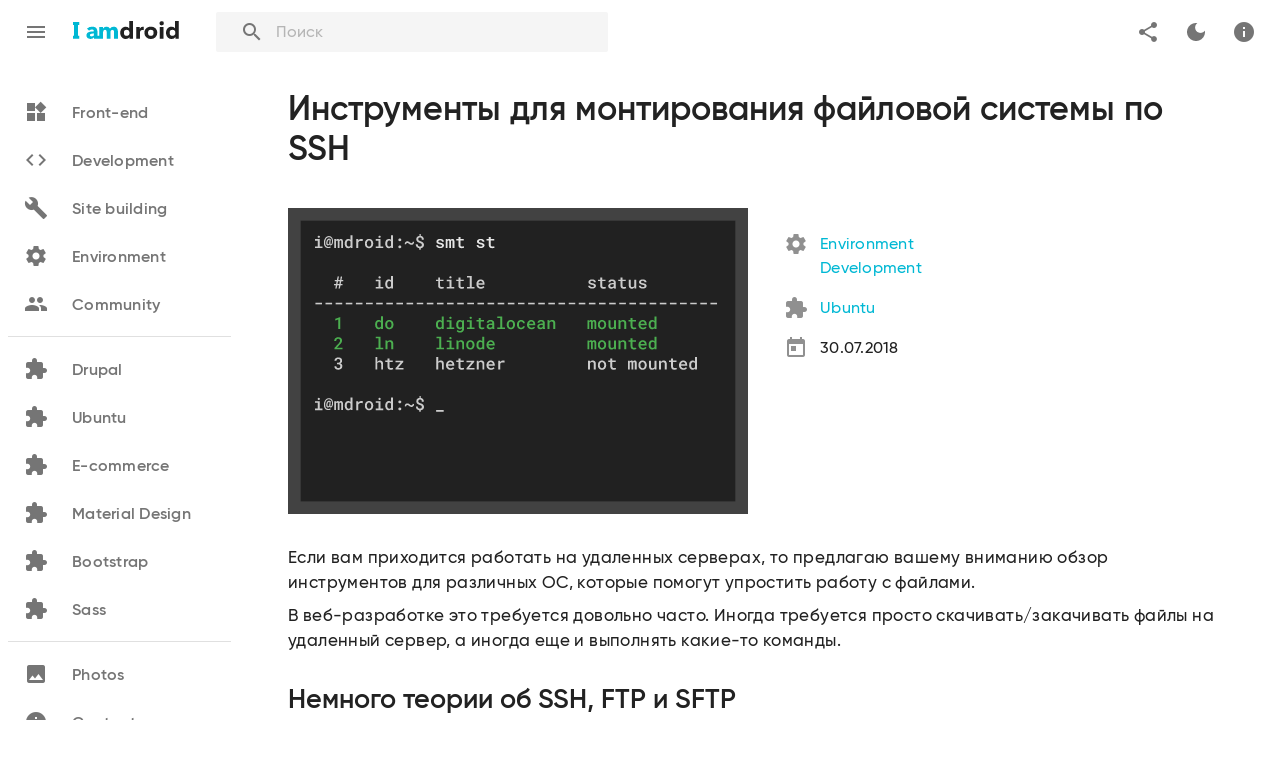

--- FILE ---
content_type: text/html; charset=UTF-8
request_url: https://iamdroid.net/ru/comment/298
body_size: 21404
content:

<!DOCTYPE html>
<html lang="ru" dir="ltr">
  <head>
    <!-- Global site tag (gtag.js) - Google Analytics -->
    <script async src="https://www.googletagmanager.com/gtag/js?id=UA-10320997-3"></script>
    <script>
      window.dataLayer = window.dataLayer || [];
      function gtag(){dataLayer.push(arguments);}
      gtag('js', new Date());

      gtag('config', 'UA-10320997-3');
    </script>
    <meta charset="utf-8" />
<noscript><style>form.antibot * :not(.antibot-message) { display: none !important; }</style>
</noscript><meta name="description" content="Если вам приходится работать на удаленных серверах, то предлагаю вашему вниманию обзор инструментов для различных ОС, которые помогут упростить работу с файлами." />
<meta name="Generator" content="Drupal 11 (https://www.drupal.org)" />
<meta name="MobileOptimized" content="width" />
<meta name="HandheldFriendly" content="true" />
<meta name="viewport" content="width=device-width, initial-scale=1.0" />
<link rel="alternate" hreflang="ru" href="https://iamdroid.net/ru/blog/sshfs-mount" />
<link rel="icon" href="/themes/custom/inbox/favicon.ico" type="image/vnd.microsoft.icon" />
<link rel="canonical" href="https://iamdroid.net/ru/blog/sshfs-mount" />
<link rel="shortlink" href="https://iamdroid.net/ru/node/29" />

    <title>Инструменты для монтирования файловой системы по SSH | Iamdroid.net</title>
    <link rel="stylesheet" media="all" href="/sites/default/files/css/css_MLZZmyD8XEodyX1LA0PG1ftiYTMQ0ol5QTJwOWR5Wjw.css?delta=0&amp;language=ru&amp;theme=inbox&amp;include=[base64]" />
<link rel="stylesheet" media="all" href="https://cdn.jsdelivr.net/npm/codemirror@5.51.0/lib/codemirror.min.css" />
<link rel="stylesheet" media="all" href="https://cdn.jsdelivr.net/npm/codemirror@5.51.0/addon/fold/foldgutter.min.css" />
<link rel="stylesheet" media="all" href="https://cdn.jsdelivr.net/npm/codemirror@5.51.0/addon/display/fullscreen.min.css" />
<link rel="stylesheet" media="all" href="/sites/default/files/css/css_eegD1gtW_7Ki1OKPTYM2wfibDvtNLBfxTrhYPXhYtvg.css?delta=4&amp;language=ru&amp;theme=inbox&amp;include=[base64]" />
<link rel="stylesheet" media="all" href="https://cdn.jsdelivr.net/npm/codemirror@5.51.0/theme/idea.min.css" />
<link rel="stylesheet" media="all" href="/sites/default/files/css/css_bhy4hbHgp4X2PruhdoEnU_MJF5iW4tZF_ugQRF-r6Ec.css?delta=6&amp;language=ru&amp;theme=inbox&amp;include=[base64]" />
<link rel="stylesheet" media="all" href="/sites/default/files/css/css_hgTrXODz4FHsF5p5JjzzCcZ3c_OBVME5udFLPC7GasQ.css?delta=7&amp;language=ru&amp;theme=inbox&amp;include=[base64]" />

    
  </head>
  <body class="no-sidebars admin-toolbar navbar-fixed navbar-light drawer-permanent-collapsible drawer-below-navbar search-persistent-autocomplete page-blog-sshfs-mount path-node page-node-type-article">
    <!-- Yandex.Metrika counter -->
    <script type="text/javascript" >
      (function(m,e,t,r,i,k,a){m[i]=m[i]||function(){(m[i].a=m[i].a||[]).push(arguments)};
      m[i].l=1*new Date();k=e.createElement(t),a=e.getElementsByTagName(t)[0],k.async=1,k.src=r,a.parentNode.insertBefore(k,a)})
      (window, document, "script", "https://mc.yandex.ru/metrika/tag.js", "ym");

      ym(23999656, "init", {
        clickmap:true,
        trackLinks:true,
        accurateTrackBounce:true
      });
    </script>
    <noscript><div><img src="https://mc.yandex.ru/watch/23999656" style="position:absolute; left:-9999px;" alt="" /></div></noscript>
    <!-- /Yandex.Metrika counter -->
    <a href="#main-content" class="visually-hidden focusable">
      Перейти к основному содержанию
    </a>
    
      <div class="dialog-off-canvas-main-canvas" data-off-canvas-main-canvas>
    <div id="page" class="layout-container">

  <div id="navbar">
    
<div class="region region-navbar">
  <div class="navbar-item navbar-menu-toggle">
    <div id="navbar-menu-toggle"><a href="#"><i class="material-icons navbar-icon">menu</i></a></div>
  </div>

  <div class="navbar-item navbar-branding">
    <div class="navbar-logo"><a href="/" title="Home" rel="home"><span class="logo"></span></a></div>
  </div>

  <div class="views-exposed-form navbar-item block-search search-persistent visible-sm" data-drupal-selector="views-exposed-form-search-page-1" id="block-search-form">
  
    
      <form action="/ru/search" method="get" id="views-exposed-form-search-page-1" accept-charset="UTF-8">
  <div class="icon-left js-form-item form-item js-form-type-search-api-autocomplete form-type-search-api-autocomplete form-item-key js-form-item-key form-no-label" data-icon="search">
        <input placeholder="Поиск" data-drupal-selector="edit-key" data-search-api-autocomplete-search="search" class="form-autocomplete form-text" data-autocomplete-path="/ru/search_api_autocomplete/search?display=page_1&amp;&amp;filter=key" type="text" id="edit-key" name="key" value="" size="30" maxlength="128" />

        </div>
<div data-drupal-selector="edit-actions" class="form-actions js-form-wrapper form-wrapper" id="edit-actions">
<button class="btn-accent hidden button js-form-submit form-submit btn" data-drupal-selector="edit-submit-search" type="submit" id="edit-submit-search" value="Search">
  Search
</button>
</div>


</form>

  </div>


  <div class="navbar-item pull-right visible-ms">
    <div class="navbar-info"><a class="tooltip tooltip-bottom-right" href="/contacts" data-tooltip="Contacts"><i class="material-icons navbar-icon">info</i></a></div>
  </div>

  <div class="navbar-item pull-right visible-ms">
    <div class="navbar-theme-switcher"><a class="theme-switcher-toggle tooltip tooltip-bottom-right" href="#" data-tooltip="Dark&nbsp;/&nbsp;Light">
      <svg class="navbar-icon icon-night" xmlns="http://www.w3.org/2000/svg" height="24px" viewBox="0 0 24 24" width="24px" fill="currentColor">
        <path d="M12,3c-4.97,0-9,4.03-9,9s4.03,9,9,9s9-4.03,9-9c0-0.46-0.04-0.92-0.1-1.36c-0.98,1.37-2.58,2.26-4.4,2.26 c-2.98,0-5.4-2.42-5.4-5.4c0-1.81,0.89-3.42,2.26-4.4C12.92,3.04,12.46,3,12,3L12,3z"/>
      </svg>
      <svg class="navbar-icon icon-day hidden" xmlns="http://www.w3.org/2000/svg" height="24px" viewBox="0 0 24 24" width="24px" fill="currentColor">
        <path d="M12,7c-2.76,0-5,2.24-5,5s2.24,5,5,5s5-2.24,5-5S14.76,7,12,7L12,7z M2,13l2,0c0.55,0,1-0.45,1-1s-0.45-1-1-1l-2,0 c-0.55,0-1,0.45-1,1S1.45,13,2,13z M20,13l2,0c0.55,0,1-0.45,1-1s-0.45-1-1-1l-2,0c-0.55,0-1,0.45-1,1S19.45,13,20,13z M11,2v2 c0,0.55,0.45,1,1,1s1-0.45,1-1V2c0-0.55-0.45-1-1-1S11,1.45,11,2z M11,20v2c0,0.55,0.45,1,1,1s1-0.45,1-1v-2c0-0.55-0.45-1-1-1 C11.45,19,11,19.45,11,20z M5.99,4.58c-0.39-0.39-1.03-0.39-1.41,0c-0.39,0.39-0.39,1.03,0,1.41l1.06,1.06 c0.39,0.39,1.03,0.39,1.41,0s0.39-1.03,0-1.41L5.99,4.58z M18.36,16.95c-0.39-0.39-1.03-0.39-1.41,0c-0.39,0.39-0.39,1.03,0,1.41 l1.06,1.06c0.39,0.39,1.03,0.39,1.41,0c0.39-0.39,0.39-1.03,0-1.41L18.36,16.95z M19.42,5.99c0.39-0.39,0.39-1.03,0-1.41 c-0.39-0.39-1.03-0.39-1.41,0l-1.06,1.06c-0.39,0.39-0.39,1.03,0,1.41s1.03,0.39,1.41,0L19.42,5.99z M7.05,18.36 c0.39-0.39,0.39-1.03,0-1.41c-0.39-0.39-1.03-0.39-1.41,0l-1.06,1.06c-0.39,0.39-0.39,1.03,0,1.41s1.03,0.39,1.41,0L7.05,18.36z"/>
      </svg>
    </a></div>
  </div>

  <div class="navbar-item navbar-share pull-right">
    <div id="navbar-share-toggle" class="menu-dropdown-toggle" data-target="navbar-share-menu">
      <a href="#" class="tooltip tooltip-bottom" data-tooltip="Share"><i class="material-icons navbar-icon">share</i></a>
    </div>
    <ul class="menu menu-dropdown" id="navbar-share-menu">
      <li><a class="share-item" href="https://twitter.com/intent/tweet" target="_blank" onclick="window.open('https://twitter.com/intent/tweet?text=' + encodeURIComponent(document.title) + '&amp;url=' + encodeURIComponent(document.URL)); yaCounter23999656.reachGoal('share'); return false;"><span class="services-icons icon-twitter" data-icon="twitter_circle"></span>Twitter</a></li>
      <li><a class="share-item" href="https://www.facebook.com/sharer/sharer.php" target="_blank" onclick="window.open('https://www.facebook.com/sharer/sharer.php?u=' + encodeURIComponent(document.URL)); yaCounter23999656.reachGoal('share'); return false;"><span class="services-icons icon-facebook" data-icon="facebook"></span>Facebook</a></li>
      <li><a class="share-item" href="mailto:?subject=&amp;body=" target="_blank" onclick="window.open('mailto:?subject=' + encodeURIComponent(document.title) + '&amp;body=' +  encodeURIComponent(document.URL)); yaCounter23999656.reachGoal('share'); return false;"><span class="material-icons text-secondary" data-icon="email">email</span>E-mail</a></li>
    </ul>
  </div>

  <div class="navbar-item navbar-search-toggle hidden-sm pull-right">
    <div id="navbar-search-toggle"><a href="#"><i class="material-icons navbar-icon">search</i></a></div>
  </div>
</div>

    <!--
    
    
    -->
  </div>

  <div id="drawer-overlay"></div>
  <div id="drawer">
    
<div class="region region-drawer">
  <div class="drawer-item divider-bottom hidden-md">
    <div id="drawer-menu-close"><a href="#"><i class="material-icons drawer-icon">arrow_back</i></a></div>
    <div id="drawer-title"><a href="/"><span>I amdroid</span></a></div>
  </div>

  <div class="views-element-container drawer-item divider-bottom" id="block-drawer-categories">
  
    
      <div><div class="js-view-dom-id-e0123d1beafee76282964f8dca1c7491f6502aab499cd91df5c75a1884e4b226">
  
  
  

  
  
  

  <div>
  
  <ul class="menu">

          <li><span class="views-field views-field-name widgets"><a href="/sections/front-end" hreflang="en">Front-end</a></span></li>
          <li><span class="views-field views-field-name code"><a href="/sections/development" hreflang="en">Development</a></span></li>
          <li><span class="views-field views-field-name build"><a href="/sections/site-building" hreflang="en">Site building</a></span></li>
          <li><span class="views-field views-field-name settings"><a href="/sections/environment" hreflang="en">Environment</a></span></li>
          <li><span class="views-field views-field-name group"><a href="/sections/community" hreflang="en">Community</a></span></li>
    
  </ul>

</div>

    

  
  

  
  
</div>
</div>

  </div>
<div class="views-element-container drawer-item divider-bottom" id="block-drawer-technologies">
  
    
      <div><div class="js-view-dom-id-7fb0402593e5a26fc3330502bd315e4cc4406f5e029a07c779e7dded9f26f700">
  
  
  

  
  
  

  <div>
  
  <ul class="menu">

          <li><span class="views-field views-field-name extension"><a href="/sections/drupal" hreflang="en">Drupal</a></span></li>
          <li><span class="views-field views-field-name extension"><a href="/sections/ubuntu" hreflang="en">Ubuntu</a></span></li>
          <li><span class="views-field views-field-name extension"><a href="/sections/e-commerce" hreflang="en">E-commerce</a></span></li>
          <li><span class="views-field views-field-name extension"><a href="/sections/material-design" hreflang="en">Material Design</a></span></li>
          <li><span class="views-field views-field-name extension"><a href="/sections/bootstrap" hreflang="en">Bootstrap</a></span></li>
          <li><span class="views-field views-field-name extension"><a href="/sections/sass" hreflang="en">Sass</a></span></li>
    
  </ul>

</div>

    

  
  

  
  
</div>
</div>

  </div>


  <div class="drawer-item divider-bottom hidden-ms">
    <ul class="menu">
      <li><a class="theme-switcher-toggle item-icon-left" href="#">
        <svg class="item-icon icon-night" xmlns="http://www.w3.org/2000/svg" height="24px" viewBox="0 0 24 24" width="24px" fill="currentColor">
          <path d="M12,3c-4.97,0-9,4.03-9,9s4.03,9,9,9s9-4.03,9-9c0-0.46-0.04-0.92-0.1-1.36c-0.98,1.37-2.58,2.26-4.4,2.26 c-2.98,0-5.4-2.42-5.4-5.4c0-1.81,0.89-3.42,2.26-4.4C12.92,3.04,12.46,3,12,3L12,3z"/>
        </svg>
        <svg class="item-icon icon-day hidden" xmlns="http://www.w3.org/2000/svg" height="24px" viewBox="0 0 24 24" width="24px" fill="currentColor">
          <path d="M12,7c-2.76,0-5,2.24-5,5s2.24,5,5,5s5-2.24,5-5S14.76,7,12,7L12,7z M2,13l2,0c0.55,0,1-0.45,1-1s-0.45-1-1-1l-2,0 c-0.55,0-1,0.45-1,1S1.45,13,2,13z M20,13l2,0c0.55,0,1-0.45,1-1s-0.45-1-1-1l-2,0c-0.55,0-1,0.45-1,1S19.45,13,20,13z M11,2v2 c0,0.55,0.45,1,1,1s1-0.45,1-1V2c0-0.55-0.45-1-1-1S11,1.45,11,2z M11,20v2c0,0.55,0.45,1,1,1s1-0.45,1-1v-2c0-0.55-0.45-1-1-1 C11.45,19,11,19.45,11,20z M5.99,4.58c-0.39-0.39-1.03-0.39-1.41,0c-0.39,0.39-0.39,1.03,0,1.41l1.06,1.06 c0.39,0.39,1.03,0.39,1.41,0s0.39-1.03,0-1.41L5.99,4.58z M18.36,16.95c-0.39-0.39-1.03-0.39-1.41,0c-0.39,0.39-0.39,1.03,0,1.41 l1.06,1.06c0.39,0.39,1.03,0.39,1.41,0c0.39-0.39,0.39-1.03,0-1.41L18.36,16.95z M19.42,5.99c0.39-0.39,0.39-1.03,0-1.41 c-0.39-0.39-1.03-0.39-1.41,0l-1.06,1.06c-0.39,0.39-0.39,1.03,0,1.41s1.03,0.39,1.41,0L19.42,5.99z M7.05,18.36 c0.39-0.39,0.39-1.03,0-1.41c-0.39-0.39-1.03-0.39-1.41,0l-1.06,1.06c-0.39,0.39-0.39,1.03,0,1.41s1.03,0.39,1.41,0L7.05,18.36z"/>
        </svg>
        Dark / Light
      </a></li>
    </ul>
  </div>

  <div class="drawer-item">
    <ul class="menu">
      <li><a class="icon-left" data-icon="photo" href="/photos">Photos</a></li>
      <li><a class="icon-left" data-icon="info" href="/contacts">Contacts</a></li>
    </ul>
  </div>
</div>

  </div>

  <header id="header" role="banner">
    <div id="header-content">
      
    </div>
    <div id="header-bg">
      
    </div>
  </header>

  
  <div id="content">
    
    <main role="main" id="main" class="container">
      <div id="main-content" tabindex="-1">
        <div class="card-holder">
          
            <div class="region region-highlighted">
    <div data-drupal-messages-fallback class="hidden"></div>

  </div>

          

          <div class="layout-content">
              <div class="region region-content">
    <div id="block-inbox-page-title">
  
    
      
  <h1><span>Инструменты для монтирования файловой системы по SSH</span>
</h1>


  </div>
<div id="block-inbox-content">
  
    
      
<article data-history-node-id="29">
  
  
  <div class="row article-head">
    <div class="col-xs-12 col-md-6 col-left">
      <div class="image">
        
            <div class="field field-name-field-image field-type-image field-label-hidden field-item">  <img loading="lazy" width="872" height="580" src="/sites/default/files/images/articles/article-31p.svg" alt="" />

</div>
      
      </div>
    </div>
    <div class="col-xs-12 col-md-6 col-right">
              <div class="categories environment">
      <div class="field field-name-field-categories field-type-entity-reference field-label-hidden field-items">
              <div class="field-item"><a href="/sections/environment" hreflang="en">Environment</a></div>
              <div class="field-item"><a href="/sections/development" hreflang="en">Development</a></div>
          </div>
  </div>
                    <div class="technologies">
<div class="field field-name-field-technologies field-type-entity-reference field-label-hidden field-items">
      <span class="field-item"><a href="/sections/ubuntu" hreflang="en">Ubuntu</a></span>  </div>
</div>
                  <div class="submitted">30.07.2018</div>
    </div>
  </div>
  <div>
    
            <div class="field field-name-body field-type-text-with-summary field-label-hidden field-item"><p>Если вам приходится работать на удаленных серверах, то предлагаю вашему вниманию обзор инструментов для различных ОС, которые помогут упростить работу с файлами.</p>

<p>В веб-разработке это требуется довольно часто. Иногда требуется просто скачивать/закачивать файлы на удаленный сервер, а иногда еще и выполнять какие-то команды.</p>

<h2>Немного теории об SSH, FTP и SFTP</h2>

<p>Для соединения с удаленными серверами и управления ими существует протокол — SSH, но не все знают, что у этого протокола есть расширение для передачи файлов. Да, да, по SSH можно передавать файлы прямо как с помощью старого доброго FTP, только гораздо надежнее!</p>

<p>Это расширение называется SFTP (не путать с FTPS, это разные вещи) и работает оно поверх SSH соединения. При этом на сервере не требуется устанавливать и настраивать дополнительное ПО для организации передачи файлов, как это было в случае с FTP. Настройки по умолчанию при установке SSH сервера (пакет <code>openssh-server</code>) вполне рабочие. В качестве пользователей используются пользователи ОС.</p>

<p>Впрочем, если требуются сложные схемы доступа, то без настроек, конечно, не обойтись, но в рамках этой статьи установку и настройку SSH мы рассматривать не будем, а сосредоточимся на клиентском ПО для SFTP соединений.</p>

<p>Пожалуй, нужно еще ответить на вопрос, а зачем вообще использовать SFTP, ведь есть FTP, и зачем придумывать что-то еще?</p>

<p>FTP до сих пор довольно распространен, однако этот протокол менее быстр, менее функционален, менее защищен и менее надежен, он не имеет никаких преимуществ перед SFTP.</p>

<p>SFTP же, в свою очередь, детально проработан для работы с файлами, не имеет проблем с кодировками, файлы не теряются, не бьются, установленное соединение просто так не разрывается, и может оставаться активным неделями. Одним словом, в SFTP решены многие проблемы, которые есть у FTP.</p>

<h2>Клиентское ПО для работы с SFTP</h2>

<p>Большинство актуальных программ для работы с FTP поддерживают и SFTP. Например, FileZilla (Windows, macOS, Linux), Cyberduck (Windows, macOS), Xftp (Windows), Transmit (macOS).</p>

<p>Принцип работы таких программ обычно предусматривает работу через встроенный в программу файловый менеджер. Это может затруднять взаимодействие со сторонними программами для просмотра и редактирования файлов. Не получится, например разархивировать архивы, просматривать папки с изображениями. Для простых задач, типа передачи файлов, функционала, в принципе, достаточно, но для разработки это не очень удобно.</p>

<p>Для разработки более интересно ПО, которое позволяет монтировать SFTP соединения как сетевой диск или как файловую систему. Для разных ОС есть различные варианты реализации такого подхода, как с помощью стандартных средств протокола SSH, так и с применением собственных алгоритмов.</p>

<p>Здесь, пожалуй, лучше начать с ПО для Linux. В Ubuntu (и скорее всего и в других дистрибутивах) можно примонтировать сетевой диск по SSH в стандартном файловом менеджере без установки какого-либо дополнительного ПО (естественно, пакет <code>openssh-client</code> должен быть установлен). Для этого нужно зайти в раздел "Other Locations" (актуально для версии 18.04, в старых версиях, по-моему, было как-то по-другому) и воспользоваться строкой "Connect to Server". Кстати, поддерживаются и другие протоколы.</p>

<p>Строка подключения выглядит следующим образом:</p>

<pre><code>sftp://user@domain.name
</code></pre>

<p>Также в Linux доступен пакет SSHFS, который работает в связке с пакетом Fuse, и позволяет монтировать SFTP соединения с помощью командной строки, в том числе автоматически при загрузке ОС.</p>

<p>Команда подключения будет примерно такой:</p>

<pre><code class="language-bash">sshfs user@domain.name:/path/on/server /mount/point
</code></pre>

<p>Поддерживаются различные дополнительные опции, например аутентификация по файлу-ключу.</p>

<p>Для macOS также существует SSHFS, и своя реализация Fuse (FUSE for macOS), работают они так же, как и в Linux.</p>

<p>Однако для этой платформы существует и масса GUI программ (программ с графическим интерфейсом) для удобного управления монтированием:</p>

<ul>
<li>Forklift</li>
<li>Mountain Duck</li>
<li>CloudMounter</li>
<li>ExpanDrive</li>
</ul>

<p>Я поработал со всеми этими программами и некоторыми другими. Очень удобно, что можно сохранять настройки соединений, и в пару кликов монтировать файловые системы.<br />
Но у всех них есть важная особенность, которая в моем случае являлась существенным недостатком.<br />
Так или иначе, все эти программы безапелляционно кешировали переданные файлы. Функция, конечно, полезная, но для разработки нужна возможность и каждый раз получать "свежие" файлы, не из кеша, так как они могут часто меняться на сервере в процессе работы, например при сборке CSS из SASS. В некоторых случаях наблюдались и случаи порчи файлов, хотя, возможно, в актуальных версиях это уже могли исправить.</p>

<p>На Windows ситуация примерно такая же, есть несколько программ с собственными алгоритмами монтирования, например WebDrive и тот же Mountain Duck. У WebDrive даже есть функция настройки параметров кеширования, но, к сожалению, полностью оно все равно не отключается.</p>

<p>Существует и вполне рабочая версия порта SSHFS для этой платформы — <a class="services-icon-left" data-icon="github-box" href="https://github.com/feo-cz/win-sshfs">WinSshFS</a>. Именно на ней я остановился, когда работал на Windows.</p>

<p>На macOS и Ubuntu я пользовался SSHFS, заготавливал в специальных файлах команды для подключения и вызывал их по необходимости.</p>

<h2>GUI для SSHFS</h2>

<p>Использовать длинные команды SSHFS в повседневной работе было все же не удобно. Даже если хранить их в исполняемых файлах, обращаться к ним долго, редактировать неудобно и нужно было что-то придумать.</p>

<p>Тогда я решил разработать графический интерфейс, визуальную оболочку, которая позволит генерировать команды подключения для SSHFS, хранить параметры соединений и удобно управлять ими.</p>

<p>Это был новый интересный опыт для меня, так как десктопных приложений до этого я не разрабатывал. При поиске подходящего стека технологий я руководствовался желанием сделать программу для macOS и Linux (так как интерфейс командной строки SSHFS есть только для этих платформ), но впоследствии от поддержки Linux пришлось отказаться.</p>

<p>В итоге, выбор пал на платформу Electron, которая позволяла создавать приложения с некоторыми нативными функциями с помощью HTML/CSS/JS. C JavaScript мне часто приходилось иметь дело, и процесс разработки занял всего порядка двух дней. Еще примерно столько же понадобилось, чтобы разобраться с самим Electron и его возможностями.</p>

<p>Приложение SSHFS Mounter доступно на <a class="services-icon-left" data-icon="github-box" href="https://github.com/i-amdroid/sshfs-mounter">GitHub</a>.</p>

<div class="article-image">
  <img class="image" src="/sites/default/files/images/articles/article-31i01.png" width="670" height="464" />
</div>

<p>Работу с программой здесь я описывать не буду, все должно быть интуитивно понятно.</p>

<p>Кстати, одной из причин отказа от поддержки Linux, было отсутствие в Electron встроенной возможности использовать нативные элементы интерфейса ОС. В последних версиях macOS интерфейс остается более-менее одинаковым, и я постарался воспроизвести его подобие с помощью CSS, но для различных оконных интерфейсов Linux, да еще и различных тем оформления, этого было бы непросто добиться.</p>

<p>Также к архитектурным минусам Electron можно отнести:</p>

<ul>
<li>большой размер приложения — порядка 50 Мб в сжатом виде, из которых код самого приложения занимает всего порядка 20 Кб в несжатом виде.</li>
<li>ограниченная поддержка работы с командной строкой, из-за чего невозможно обрабатывать какие-либо интерактивные запросы, например ввод пароля, парольной фразы или запроса на добавление сервера в доверенный список.</li>
</ul>

<p>Несмотря на это, я пользовался SSHFS Mounter практически ежедневно в течение нескольких месяцев.</p>

<p>Однако то, что практически при каждом монтировании мне было необходимо запускать еще и обычную SSH сессию (для выполнения команд на сервере), а также периодическая потребность в похожем инструменте для Linux, сподвигли меня на разработку нового инструмента управления соединениями — для командной строки (CLI).</p>

<h2>Менеджер SSHFS соединений для CLI</h2>

<p>После недолгого анализа языков программирования для CLI приложений, выбор PHP стал окончательным.<br />
Во-первых — это мой основной язык программирования, а во-вторых, другие языки не давали каких-то особых преимуществ. Последние версии PHP имеют полноценную поддержку разработки для CLI.</p>

<p>Что ж, за работу!</p>

<p>Поддержка Linux на этот раз была одним из главных требований, наряду с macOS.</p>

<p>При проектировании приложения хотелось сделать его максимально простым в работе. В качестве формата файлов для хранения параметров соедиений был выбран YAML, как один из самых дружественных для редактирования человеком. Основная концепция программы — для выполнения основных команд от пользователя требуется набирать минимальное количество символов, как это сделано, например, в Git или Drush.</p>

<p>Разработка заняла порядка двух недель в относительно свободном режиме. При этом рабочий вариант был готов уже на второй день.</p>

<p>Приложение SSHFS Mount Tool (SMT) также доступно на <a class="services-icon-left" data-icon="github-box" href="https://github.com/i-amdroid/sshfs-mount-tool">GitHub</a>.</p>

<div class="article-image">
  <img class="image" src="/sites/default/files/images/articles/article-31i02.gif" />
</div>

<p>До этого у меня уже был опыт разработки консольных приложений на PHP и node.js, но это были скрипты для личного или служебного пользования: конвертор проприетарного векторного формата в SVG, программа для сортировки и конвертации музыкального архива, различного рода инструменты для пакетной обработки изображений для интернет-магазинов. Но эти программы не были рассчитаны на других пользователей, не было практически никакой обработки ошибок, различных вариантов передачи параметров или справки.</p>

<p>В SMT же мне пришлось проектировать вполне себе полноценную архитектуру приложения, такой опыт был впервые, и насколько он успешен судить уже не мне.</p>

<p>Для SMT я предусмотрел несколько сценариев использования, основываясь на собственном рабочем процессе.</p>

<p>Основные команды предназначены для монтирования/размонтирования, а так же для управления параметрами соединений, здесь все довольно стандартно.</p>

<p>Если добавлено несколько соединений (а для этого программа и предназначена), то можно передать команде ID соединения в качестве аргумента, либо выполнить команду без аргумента, и программа предложит выбрать соединение из списка.</p>

<p>Пример команды монтирования:</p>

<pre><code class="language-bash">smt con_id
</code></pre>

<p>или просто:</p>

<pre><code class="language-bash">smt
</code></pre>

<p>Соединения можно добавлять при помощи встроенного мастера (команда <code>smt add</code>), либо редактируя файл конфигурации напрямую. Можно использовать глобальный файл конфигурации в папке пользователя, либо файл <code>smt.yml</code> в текущей папке.</p>

<p>Использование глобального файла удобно для хранения нескольких часто используемых соединений.</p>

<p>Использования отдельных файлов конфигурации удобно, например, для хранения настроек соединения в папке проекта. Если запускать программу из этой папки, то будет использован находящийся в ней файл конфигурации.</p>

<p>Если создано только одно соединение, то оно автоматически будет использовано в качестве аргумента для команд.</p>

<p>SMT лишен недостатков графического варианта программы, имеет небольшой размер, способен отображать интерактивные запросы пароля и парольной фразы, а добавление сервера в список доверенных не требуется.<br />
Также реализован более надежный алгоритм проверки статуса монтирования.</p>

<p>В качестве дополнения, для стандартных терминалов Ubuntu и macOS есть возможность открывать папку монтирования и запускать SSH соединение в новой вкладке терминала.</p>

<p>Работая над программой, было прочитано множество материалов по способам работы с аргументами, вывода результатов, организации справки (команды <code>help</code>). Были попытки использования сторонних библиотек, но в итоге их использование я счел оправданным только для работы с YAML форматом и отображения вывода в табличном виде. Обработка аргументов и генерация справки написаны с нуля. Возможно, использованные методы не самые оптимальные, и тут я был бы рад услышать конструктивную критику и предложения по улучшению.</p>

<p>Текущая версия (на момент написания статьи это 1.0.0) полностью готова к работе, и ждет своих первых пользователей.</p>

<p>Но разработка на этом не заканчивается, в планах есть как доработка существующего функционала, так и добавление нового.</p>

<div class="info">
  <h4>Обновление</h4>
  <p>По совету и не без помощи <a class="services-icon-left" data-icon="twitter" href="https://twitter.com/yozk">@yozk (Ivan Ch)</a>, я полностью переписал SMT на базе компонента Symfony/Console.</p>
  <p>Это второй по популярности компонент Symfony и самый популярный инструмент для разработки PHP CLI програм. К слову, Composer, Drush 9 и Drupal Console так же базируется на нем.</p>
  <p>Console предоставляет множество полезных возможностей, среди которых:</p>
  <ul>
  <li>объявление и обслуживание аргументов и опций;</li>
  <li>управление выводом, в том числе форматами и цветами;</li>
  <li>автоматическую генерацию справки.</li>
  </ul>
  <p>Все эти, и некоторые другие, возможности используются в SMT версии 2.x, и вот что это дало, по сравнению с первой версией:</p>
  <ul>
  <li>дополнительные способы передачи аргументов и опций;</li>
  <li>единый стиль запросов на ввод данных (как в Composer);</li>
  <li>валидация ввода и при необходимости повторный запрос на ввод;</li>
  <li>более широкое использование цветов для разметки вывода;</li>
  <li>различные форматы вывода результатов;</li>
  <li>улучшенная справка и уровни подробности вывода;</li>
  <li>общее повышение стабильности приложения за счет обработки ошибок и применения оттестированных компонентов и функций Symfony.</li>
  </ul>
  <p>В отличии от версии 1.x, где я был волен выбирать варианты реализации по своему усмотрению, в Console повсеместно применяется ООП. Это, конечно, немного усложнило процесс для меня, пришлось разобраться с документацией и примерами реализации в других приложениях, но в итоге я остался очень доволен результатами, и еще раз хочу поблагодарить Ivan Ch за помощь и советы.</p>
  <p>Синтаксис команд, формат конфигурационного файла и варианты использования полностью сохранились. Хотя Symfony/Console более строг к порядку аргументов, в этом отношении первая версия была более добра к пользователю.</p>
  <p>Также размер приложения увеличился примерно в 3 раза (1.5 Мб), и хоть на скорости работы это, на мой взгляд, не сказалось, первая версия может послужить более легковесной альтернативой.</p>
</div>

<h2>Вместо итога</h2>

<p>Если в работе вам часто приходится выполнять одни и те же рутинные операции, то разработка удобного инструмента для автоматизации их выполнения — это отличный способ на реальном примере погрузиться в разработку, изучить что-то новое и получить обратную связь от коллег по цеху. Именно этих принципов я придерживался при разработке своих программ, надеюсь они окажутся полезны и вам!</p></div>
      
    <section id="node-article-comment">
      
    <h2>Комментарии</h2>
    
  
      <form class="comment-comment-form comment-form ajax-comments-reply-form-node-29-comment-0-0 ajax-comments-form-add comment-notify-form antibot" id="ajax-comments-reply-form-node-29-comment-0-0" data-drupal-selector="comment-form" enctype="multipart/form-data" data-action="/ru/comment/reply/node/29/comment" action="/antibot" method="post" accept-charset="UTF-8">
  <div class="comment-form-content comment-form-guest">
  <div class="form-main"><div class="field--type-text-long field--name-comment-body field--widget-text-textarea js-form-wrapper form-wrapper" data-drupal-selector="edit-comment-body-wrapper" id="edit-comment-body-wrapper">      <div class="js-text-format-wrapper js-form-item form-item">
  <div class="textarea-boxed textarea-markdown js-form-item form-item js-form-type-textarea form-type-textarea form-item-comment-body-0-value js-form-item-comment-body-0-value">
      <label for="edit-comment-body-0-value" class="js-form-required form-required">Комментарий</label>
        <span class="field-prefix"><a href="/ru/text-formatting" target="_blank" class="icon-md" title="About text formatting"></a></span>
      <div>
  <textarea class="js-text-full text-full form-textarea required resize-vertical" data-media-embed-host-entity-langcode="ru" data-drupal-selector="edit-comment-body-0-value" id="edit-comment-body-0-value" name="comment_body[0][value]" rows="1" cols="60" placeholder="" required="required"></textarea>
</div>

        </div>
<input data-editor-for="edit-comment-body-0-value" type="hidden" name="comment_body[0][format]" value="markdown_safe" />

  </div>

  </div>
</div>
  <div class="form-footer">
          <div class="social-auth">
        <div class="social-auth-label">Войти с помощью</div>
          <div class="social-auth-links">
        

          <a class="social-auth auth-link social-auth-modal__link" href="/ru/user/login/facebook?destination=/ru/user/login/complete">
        <svg class="icon icon-facebook" width="36" height="36">
          <title>Войти с помощью Facebook</title>
          <use xlink:href="#social_auth_facebook"></use>
        </svg>
      </a>
          <a class="social-auth auth-link social-auth-modal__link" href="/ru/user/login/github?destination=/ru/user/login/complete">
        <svg class="icon icon-github" width="36" height="36">
          <title>Войти с помощью GitHub</title>
          <use xlink:href="#social_auth_github"></use>
        </svg>
      </a>
          <a class="social-auth auth-link social-auth-modal__link" href="/ru/user/login/google?destination=/ru/user/login/complete">
        <svg class="icon icon-google" width="36" height="36">
          <title>Войти с помощью Google</title>
          <use xlink:href="#social_auth_google"></use>
        </svg>
      </a>
      </div>

<svg class="hidden" xmlns="http://www.w3.org/2000/svg" xmlns:xlink="http://www.w3.org/1999/xlink" xmlns:default="http://www.w3.org/2000/svg">
  <defs>
    <symbol viewBox="0 0 36 36" id="social_auth_facebook" fill="#1877f2">
      <path d="M18,3C9.72,3,3,9.72,3,18c0,7.49,5.49,13.69,12.66,14.82v-10.49h-3.81v-4.33h3.81v-3.3c0-3.76,2.24-5.84,5.67-5.84,1.64,0,3.36,.3,3.36,.3v3.69h-1.89c-1.86,0-2.44,1.16-2.44,2.34v2.82h4.16l-.66,4.34h-3.5v10.48c7.17-1.12,12.66-7.33,12.66-14.82,0-8.28-6.72-15-15-15v-.02Z"/>
    </symbol>
    <symbol viewBox="0 0 36 36" id="social_auth_google" fill="#4285F4">
      <path d="M18,3C9.72,3,3,9.72,3,18s6.72,15,15,15,15-6.72,15-15S26.28,3,18,3Zm5.11,20.68c-1.23,1.14-2.92,1.82-4.95,1.82-2.93,0-5.46-1.68-6.69-4.14-.51-1.01-.81-2.15-.81-3.36s.3-2.35,.81-3.36c1.23-2.45,3.76-4.14,6.69-4.14,2.02,0,3.72,.75,5.01,1.95l-2.13,2.13c-.78-.75-1.77-1.12-2.88-1.12-1.95,0-3.62,1.32-4.2,3.1-.15,.45-.24,.93-.24,1.43s.07,.97,.24,1.42c.6,1.78,2.25,3.1,4.2,3.1,1,0,1.88-.27,2.55-.72,.78-.52,1.32-1.32,1.5-2.24h-4.05v-2.82h7.06c.08,.45,.12,.93,.12,1.43,0,2.28-.81,4.2-2.22,5.5h-.01Z"/>
    </symbol>
    <symbol viewBox="0 0 36 36" id="social_auth_twitter" fill="#359EF7">
      <path d="M18,3c8.28,0,15,6.72,15,15s-6.72,15-15,15S3,26.28,3,18,9.72,3,18,3Zm4,8.69c-2.01,0-3.64,1.6-3.64,3.59,0,.28,.03,.55,.1,.82-3.03-.15-5.72-1.57-7.52-3.75-.31,.52-.49,1.14-.49,1.8,0,1.24,.65,2.34,1.62,2.98-.6,0-1.15-.18-1.65-.45v.05c0,1.74,1.26,3.18,2.93,3.52-.3,.08-.63,.12-.96,.12-.24,0-.47-.02-.69-.06,.47,1.43,1.8,2.46,3.4,2.49-1.24,.96-2.82,1.53-4.53,1.53-.3,0-.59,0-.87-.05,1.59,1.02,3.51,1.62,5.58,1.62,6.7,0,10.38-5.48,10.38-10.22v-.46c.7-.51,1.33-1.14,1.81-1.86-.65,.28-1.35,.48-2.1,.57,.75-.45,1.34-1.14,1.61-1.98-.7,.4-1.49,.7-2.31,.87-.66-.7-1.6-1.12-2.65-1.12h-.02Z"/>
    </symbol>
    <symbol viewBox="0 0 36 36" id="social_auth_github" fill="#24292f">
      <path d="M18,3c-8.28,0-15,6.7-15.01,14.99,0,6.47,4.13,12.21,10.27,14.25.75.12,1.02-.32,1.02-.72v-2.79c-3.77.69-4.74-.92-5.04-1.77-.33-.81-.84-1.54-1.5-2.12-.52-.27-1.27-.97,0-.99.97.1,1.83.66,2.31,1.5.85,1.55,2.79,2.11,4.34,1.26,0,0,.02,0,.03-.01.07-.76.41-1.48.96-2.01-3.33-.38-6.83-1.67-6.83-7.41-.03-1.48.51-2.92,1.5-4.02-.46-1.29-.41-2.71.14-3.98,0,0,1.26-.4,4.12,1.5,2.45-.68,5.05-.68,7.5,0,2.86-1.95,4.12-1.5,4.12-1.5.55,1.26.6,2.68.15,3.98.99,1.1,1.53,2.54,1.5,4.02,0,5.76-3.51,7.04-6.84,7.41.72.74,1.09,1.75,1.01,2.78v4.12c0,.51.28.87,1.03.72,7.85-2.66,12.05-11.18,9.39-19.02-2.06-6.08-7.76-10.17-14.17-10.18Z"/>
    </symbol>
  </defs>
</svg>

      </div>
      <div class="author-guest">
        <div class="container-inline js-form-item form-item js-form-type-textfield form-type-textfield form-item-name js-form-item-name">
      <label for="edit-name" class="js-form-required form-required">Написать как гость</label>
        <input placeholder="Ваше имя" data-drupal-selector="edit-name" type="text" id="edit-name" name="name" value="" size="30" maxlength="60" class="form-text required" required="required" />

        </div>

        <div class="author-guest-additional">
          <div class="container-inline js-form-item form-item js-form-type-url form-type-url form-item-homepage js-form-item-homepage">
      <label for="edit-homepage">Показать имя как ссылку</label>
        <input placeholder="Ссылка на сайт" data-drupal-selector="edit-homepage" type="url" id="edit-homepage" name="homepage" value="" size="30" maxlength="255" class="form-url" />

        </div>
<div class="container-inline js-form-item form-item js-form-type-email form-type-email form-item-mail js-form-item-mail">
      <label for="edit-mail">Уведомить об ответах</label>
        <input placeholder="Ваш email" data-drupal-selector="edit-mail" aria-describedby="edit-mail--description" type="email" id="edit-mail" name="mail" value="" size="30" maxlength="64" class="form-email" />

            <div id="edit-mail--description" class="description visually-hidden">
      Содержимое данного поля является приватным и не предназначено для показа.
    </div>
  </div>

        </div>
      </div>
        <div class="footer-actions"><noscript>
  <div class="antibot-no-js antibot-message antibot-message-warning">Вы должны включить JavaScript чтобы использовать эту форму.</div>
</noscript>
<input data-drupal-selector="edit-form-html-id" type="hidden" name="form_html_id" value="ajax-comments-reply-form-node-29-comment-0-0" />
<input data-drupal-selector="edit-wrapper-html-id" type="hidden" name="wrapper_html_id" value="node-article-comment" />
<input autocomplete="off" data-drupal-selector="form-zu173e22relqc2eslwu0zyy39drkrsfdqcjjimfjfe8" type="hidden" name="form_build_id" value="form-Zu173e22ReLqc2eSLWU0ZYY39DrKRSfdQcJJiMfjFe8" />
<input data-drupal-selector="edit-comment-comment-form" type="hidden" name="form_id" value="comment_comment_form" />
<input data-drupal-selector="edit-antibot-key" type="hidden" name="antibot_key" value="" />
<input data-drupal-selector="edit-honeypot-time" type="hidden" name="honeypot_time" value="z3BxQ9y7AdReffIG2oxvXWjZ9KGGV4349cTu8nW9560" />
<input class="comment-notify" data-drupal-selector="edit-notify" type="hidden" name="notify" value />
<input class="comment-notify-type" data-drupal-selector="edit-notify-type" type="hidden" name="notify_type" value="2" />
<div data-drupal-selector="edit-actions" class="form-actions js-form-wrapper form-wrapper" id="edit-actions"><div class="submit-wrapper">
<button class="btn btn-accent btn-raised text-light btn-disabled button button--primary js-form-submit form-submit" data-drupal-selector="edit-ajax-comments-reply-form-node-29-comment-0-0" type="submit" id="edit-ajax-comments-reply-form-node-29-comment-0-0" name="op" value="Отправить">
  Отправить
</button>
</div></div>
<div class="subject-textfield js-form-wrapper form-wrapper" style="display: none !important;"><div class="js-form-item form-item js-form-type-textfield form-type-textfield form-item-subject js-form-item-subject">
      <label for="edit-subject">Оставьте это поле пустым</label>
        <input autocomplete="off" data-drupal-selector="edit-subject" type="text" id="edit-subject" name="subject" value="" size="20" maxlength="128" class="form-text" />

        </div>
</div>
</div>
  </div>
</div>

</form>

  
      
    <h3 class="comments-list-title">1 комментарий</h3>

    <div class="comments-list-list">
      
<article data-comment-user-id="0" id="comment-298" class="js-ajax-comments-id-298 js-comment comments-item">
  <footer class="comment-header">
    <div class="comment-author">
      <div class="user-picture">
                  <div class="user-picture-image-box">
                            <img loading="lazy" src="/sites/default/files/styles/user_picture_comapact_2x/public/images/users/alexander-malkov.jpg?itok=wzkwWRq3" width="80" height="80" alt="" />



                      </div>
              </div>

      <div class="user-name">
                  <a class="user-name-link" href="https://disqus.com/by/Alex_Malkov" target="_blank" rel="nofollow">
            <span class="user-name-link-text">Alexander Malkov</span>
            <i class="user-name-link-icon material-icons fs-18">open_in_new</i>
          </a>
              </div>
    </div>

    <div class="comment-submitted">
      <a class="comment-submitted-link" href="/ru/blog/sshfs-mount#comment-298">
        <span class="comment-submitted-link-text">31.07.2018 21:56</span>
        <i class="comment-submitted-link-icon material-icons fs-18">link</i>
      </a>
    </div>

        
        <mark class="hidden comment-label" data-comment-timestamp="1673184599"></mark>

          </footer>

  <div class="comment-text">
    
            <div class="field field-name-comment-body field-type-text-long field-label-hidden field-item"><p>Очень интересно! Надо попробовать.</p></div>
      
  </div>
  <div class="comment-footer">
    <div class="comment-actions">
      <a href="/ru/ajax_comments/reply/node/29/comment/298" class="use-ajax js-use-ajax-comments js-ajax-comments-reply js-ajax-comments-reply-29-comment-298 btn btn-accent" data-wrapper-html-id="node-article-comment">Ответить</a>
    </div>
  </div>
</article>

    </div>
  </section>

  </div>
</article>

  </div>

  </div>

          </div>
        </div>
              </div>
      
      
    </main>
    
  </div>
  <footer id="footer" role="contentinfo">
    
    <div id="footer-content">
      
<div class="region region-footer-content">
  <div class="footer-item">
    <div>© 2013–2026 iamdroid.net</div>
  </div>

  <div id="block-inbox-powered" class="footer-item">
  
    
      <span>Создано на <a href="https://www.drupal.org">Drupal</a></span>
  </div>
<nav role="navigation" aria-labelledby="block-footer-menu-menu" id="block-footer-menu" class="footer-item pull-right">
            
  <h2 class="visually-hidden" id="block-footer-menu-menu">Footer menu</h2>
  

        
              <ul class="menu">
                    <li class="menu-item">
        <a href="/ru/terms-and-conditions" data-drupal-link-system-path="node/82">Terms and Conditions</a>
              </li>
                <li class="menu-item">
        <a href="/ru/privacy-policy" data-drupal-link-system-path="node/83">Privacy Policy</a>
              </li>
        </ul>
  


  </nav>

</div>

    </div>
  </footer>

</div>
  </div>

    
    <script type="application/json" data-drupal-selector="drupal-settings-json">{"path":{"baseUrl":"\/","pathPrefix":"ru\/","currentPath":"comment\/298","currentPathIsAdmin":false,"isFront":false,"currentLanguage":"ru","currentQuery":{"page":0}},"pluralDelimiter":"\u0003","suppressDeprecationErrors":true,"ajaxPageState":{"libraries":"[base64]","theme":"inbox","theme_token":null},"ajaxTrustedUrl":{"\/ru\/search":true,"\/ru\/comment\/reply\/node\/29\/comment":true,"\/ru\/ajax_comments\/add\/node\/29\/comment":true},"codeMirrorEditor":{"buttonsBaseUrl":"\/modules\/contrib\/codemirror_editor\/images\/buttons.svg","theme":"idea","mode":"text\/html","modeSelect":[],"lineWrapping":false,"lineNumbers":false,"readOnly":false,"foldGutter":false,"width":null,"height":null,"toolbar":true,"autoCloseTags":true,"styleActiveLine":false,"buttons":["bold","italic","underline","strike-through","list-numbered","list-bullet","link","horizontal-rule","undo","redo","clear-formatting","enlarge","shrink"]},"search_api_autocomplete":{"search":{"delay":0,"auto_submit":true}},"antibot":{"forms":{"comment-form":{"id":"ajax-comments-reply-form-node-29-comment-0-0","key":"Q7UnQD_h2wuSdaK4fnC1lM5n7zxYauJiZdr9Fl8s3_8"}}},"ajax":{"edit-ajax-comments-reply-form-node-29-comment-0-0":{"url":"\/ru\/ajax_comments\/add\/node\/29\/comment","wrapper":"node-article-comment","method":"replace","effect":"fade","event":"mousedown","keypress":true,"prevent":"click","httpMethod":"POST","dialogType":"ajax","submit":{"_triggering_element_name":"op","_triggering_element_value":"\u041e\u0442\u043f\u0440\u0430\u0432\u0438\u0442\u044c"}}},"socialAuthModal":{"width":560,"height":720},"editor":{"formats":{"markdown_safe":{"format":"markdown_safe","editor":"codemirror_editor","editorSettings":{"toolbar":false,"buttons":["bold","italic","underline","strike-through","list-numbered","list-bullet","link","horizontal-rule","undo","redo","clear-formatting","enlarge","shrink"],"lineWrapping":true,"lineNumbers":false,"foldGutter":false,"autoCloseTags":true,"styleActiveLine":false,"mode":"text\/x-markdown"},"editorSupportsContentFiltering":false,"isXssSafe":false}}},"user":{"uid":0,"permissionsHash":"62f45ee2da699f1aa6e670c5906b72c85c5624398e4befe9c0b6bd5b5b8cb711"}}</script>
<script src="/core/assets/vendor/jquery/jquery.min.js?v=4.0.0-rc.1"></script>
<script src="/sites/default/files/js/js_RHYVR8aIF7QBYPSvjhqBUVSOfV2Ob6FVOYZYVyKTwLA.js?scope=footer&amp;delta=1&amp;language=ru&amp;theme=inbox&amp;include=[base64]"></script>
<script src="https://cdn.jsdelivr.net/npm/codemirror@5.51.0/lib/codemirror.min.js"></script>
<script src="https://cdn.jsdelivr.net/npm/codemirror@5.51.0/addon/edit/closetag.min.js"></script>
<script src="https://cdn.jsdelivr.net/npm/codemirror@5.51.0/addon/fold/foldcode.min.js"></script>
<script src="https://cdn.jsdelivr.net/npm/codemirror@5.51.0/addon/fold/foldgutter.min.js"></script>
<script src="https://cdn.jsdelivr.net/npm/codemirror@5.51.0/addon/fold/brace-fold.min.js"></script>
<script src="https://cdn.jsdelivr.net/npm/codemirror@5.51.0/addon/fold/xml-fold.min.js"></script>
<script src="https://cdn.jsdelivr.net/npm/codemirror@5.51.0/addon/fold/comment-fold.min.js"></script>
<script src="https://cdn.jsdelivr.net/npm/codemirror@5.51.0/addon/display/autorefresh.min.js"></script>
<script src="https://cdn.jsdelivr.net/npm/codemirror@5.51.0/addon/display/fullscreen.min.js"></script>
<script src="https://cdn.jsdelivr.net/npm/codemirror@5.51.0/addon/display/placeholder.min.js"></script>
<script src="https://cdn.jsdelivr.net/npm/codemirror@5.51.0/addon/mode/overlay.min.js"></script>
<script src="https://cdn.jsdelivr.net/npm/codemirror@5.51.0/addon/comment/comment.min.js"></script>
<script src="https://cdn.jsdelivr.net/npm/codemirror@5.51.0/addon/selection/active-line.min.js"></script>
<script src="https://cdn.jsdelivr.net/npm/codemirror@5.51.0/mode/markdown/markdown.min.js"></script>
<script src="https://cdn.jsdelivr.net/npm/codemirror@5.51.0/mode/yaml/yaml.min.js"></script>
<script src="/sites/default/files/js/js_NHqoy1EYXSPMbNX2Mk2DuJ9GynqCvytrKIEnJH7C95o.js?scope=footer&amp;delta=17&amp;language=ru&amp;theme=inbox&amp;include=[base64]"></script>

  </body>
</html>


--- FILE ---
content_type: text/css; charset=utf-8
request_url: https://cdn.jsdelivr.net/npm/codemirror@5.51.0/addon/fold/foldgutter.min.css
body_size: -393
content:
/**
 * Minified by jsDelivr using clean-css v5.3.3.
 * Original file: /npm/codemirror@5.51.0/addon/fold/foldgutter.css
 *
 * Do NOT use SRI with dynamically generated files! More information: https://www.jsdelivr.com/using-sri-with-dynamic-files
 */
.CodeMirror-foldmarker{color:#00f;text-shadow:#b9f 1px 1px 2px,#b9f -1px -1px 2px,#b9f 1px -1px 2px,#b9f -1px 1px 2px;font-family:arial;line-height:.3;cursor:pointer}.CodeMirror-foldgutter{width:.7em}.CodeMirror-foldgutter-folded,.CodeMirror-foldgutter-open{cursor:pointer}.CodeMirror-foldgutter-open:after{content:"\25BE"}.CodeMirror-foldgutter-folded:after{content:"\25B8"}
/*# sourceMappingURL=/sm/0f11f7df8219659bbc9c189b124a6c0c26f99e1a8194d5de58266c5b8b0dd2da.map */

--- FILE ---
content_type: text/css; charset=utf-8
request_url: https://cdn.jsdelivr.net/npm/codemirror@5.51.0/addon/display/fullscreen.min.css
body_size: -475
content:
/**
 * Minified by jsDelivr using clean-css v5.3.3.
 * Original file: /npm/codemirror@5.51.0/addon/display/fullscreen.css
 *
 * Do NOT use SRI with dynamically generated files! More information: https://www.jsdelivr.com/using-sri-with-dynamic-files
 */
.CodeMirror-fullscreen{position:fixed;top:0;left:0;right:0;bottom:0;height:auto;z-index:9}
/*# sourceMappingURL=/sm/cb08aa38f4b5e988e14545ed846136740ea96ad271769726f961c6b7fe6c9d90.map */

--- FILE ---
content_type: text/css; charset=utf-8
request_url: https://cdn.jsdelivr.net/npm/codemirror@5.51.0/theme/idea.min.css
body_size: -115
content:
/**
 * Minified by jsDelivr using clean-css v5.3.3.
 * Original file: /npm/codemirror@5.51.0/theme/idea.css
 *
 * Do NOT use SRI with dynamically generated files! More information: https://www.jsdelivr.com/using-sri-with-dynamic-files
 */
.cm-s-idea span.cm-meta{color:olive}.cm-s-idea span.cm-number{color:#00f}.cm-s-idea span.cm-keyword{line-height:1em;font-weight:700;color:navy}.cm-s-idea span.cm-atom{font-weight:700;color:navy}.cm-s-idea span.cm-def{color:#000}.cm-s-idea span.cm-variable{color:#000}.cm-s-idea span.cm-variable-2{color:#000}.cm-s-idea span.cm-type,.cm-s-idea span.cm-variable-3{color:#000}.cm-s-idea span.cm-property{color:#000}.cm-s-idea span.cm-operator{color:#000}.cm-s-idea span.cm-comment{color:grey}.cm-s-idea span.cm-string{color:green}.cm-s-idea span.cm-string-2{color:green}.cm-s-idea span.cm-qualifier{color:#555}.cm-s-idea span.cm-error{color:red}.cm-s-idea span.cm-attribute{color:#00f}.cm-s-idea span.cm-tag{color:navy}.cm-s-idea span.cm-link{color:#00f}.cm-s-idea .CodeMirror-activeline-background{background:#fffae3}.cm-s-idea span.cm-builtin{color:#30a}.cm-s-idea span.cm-bracket{color:#cc7}.cm-s-idea{font-family:Consolas,Menlo,Monaco,Lucida Console,Liberation Mono,DejaVu Sans Mono,Bitstream Vera Sans Mono,Courier New,monospace,serif}.cm-s-idea .CodeMirror-matchingbracket{outline:1px solid grey;color:#000!important}.CodeMirror-hints.idea{font-family:Menlo,Monaco,Consolas,'Courier New',monospace;color:#616569;background-color:#ebf3fd!important}.CodeMirror-hints.idea .CodeMirror-hint-active{background-color:#a2b8c9!important;color:#5c6065!important}
/*# sourceMappingURL=/sm/bb9098486ad509aed2d44926bb2297a97b19b2fd2f47966a3ef45d62623fdb4e.map */

--- FILE ---
content_type: text/css
request_url: https://iamdroid.net/sites/default/files/css/css_hgTrXODz4FHsF5p5JjzzCcZ3c_OBVME5udFLPC7GasQ.css?delta=7&language=ru&theme=inbox&include=eJxtjUEOgzAMBD8UyJOQIQtYcjByTAt9fdPSU9SDvdKOPKbNeVSPdGc_q-UwaUJmM7UBiV0t3lGBISY7dpLecToZqDMUfiHwNuoZi1-CEjI5jEmGkQrix9etvKxSxxs4C856uRinhqyQHdbKeNKt7X5fC8imdaCdBzpcJ827wCv-34dyFUeOH0V4MJ4lfnefNR2CN5Wdb04
body_size: 88382
content:
@import url("https://fonts.googleapis.com/css?family=Roboto:400,500,700&display=swap");@import url("https://fonts.googleapis.com/icon?family=Material+Icons&display=block");@import "https://fonts.googleapis.com/css?family=Roboto+Mono:400,700&subset=latin,cyrillic-ext";
/* @license GPL-2.0-or-later https://www.drupal.org/licensing/faq */
@font-face{font-family:"Material Icons Local";font-style:normal;font-weight:400;src:url(/themes/contrib/material_base/fonts/MaterialIcons-Regular.eot);src:local("Material Icons"),local("MaterialIcons-Regular"),url(/themes/contrib/material_base/fonts/MaterialIcons-Regular.woff2) format("woff2"),url(/themes/contrib/material_base/fonts/MaterialIcons-Regular.woff) format("woff"),url(/themes/contrib/material_base/fonts/MaterialIcons-Regular.ttf) format("truetype");}
html,body,div,span,applet,object,iframe,h1,h2,h3,h4,h5,h6,p,blockquote,pre,a,abbr,acronym,address,big,cite,code,del,dfn,em,img,ins,kbd,q,s,samp,small,strike,strong,sub,sup,tt,var,b,u,i,center,dl,dt,dd,ol,ul,li,fieldset,form,label,legend,table,caption,tbody,tfoot,thead,tr,th,td,article,aside,canvas,details,embed,figure,figcaption,footer,header,hgroup,menu,nav,output,ruby,section,summary,time,mark,audio,video{margin:0;padding:0;border:0;font:inherit;font-size:100%;vertical-align:baseline;}html{line-height:1;}ol,ul{list-style:none;}table{border-collapse:collapse;border-spacing:0;}caption,th,td{text-align:left;font-weight:normal;vertical-align:middle;}q,blockquote{quotes:none;}q:before,q:after,blockquote:before,blockquote:after{content:"";content:none;}a img{border:none;}article,aside,details,figcaption,figure,footer,header,hgroup,main,menu,nav,section,summary{display:block;}.clearfix:after,#footer-content:after,#navbar:after,.media-left:after,.media-right:after{content:"";display:table;clear:both;}.material-icons,.pager .pager-item.item-last > a:before,.pager .pager-item.item-last > span:before,.pager .pager-item.item-next > a:before,.pager .pager-item.item-next > span:before,.pager .pager-item.item-ellipsis > a:before,.pager .pager-item.item-ellipsis > span:before,.pager .pager-item.item-previous > a:before,.pager .pager-item.item-previous > span:before,.pager .pager-item.item-first > a:before,.pager .pager-item.item-first > span:before,.collapsible-toggle:before,.sidebar .menu .expanded > a:after,.sidebar .menu .collapsed > a:after,.navbar-account-menu .menu a:before,.form-item.form-type-select:after,.form-item input[type=radio]:before,.form-item input[type=checkbox]:before,.info:before,.messages-error:before,.messages-warning:before,.messages-status:before,.important:before,.breadcrumb ol li:not(:last-child):after{font-family:"Material Icons","Material Icons Local";font-weight:normal;font-style:normal;font-size:24px;display:inline-block;width:1em;height:1em;line-height:1;text-transform:none;letter-spacing:normal;word-wrap:normal;-webkit-font-smoothing:antialiased;text-rendering:optimizeLegibility;-moz-osx-font-smoothing:grayscale;font-feature-settings:"liga";}*{box-sizing:content-box;}#page *{box-sizing:border-box;}#page .cke *{box-sizing:content-box;}body{font-family:"Roboto",sans-serif;font-size:16px;line-height:1.5;color:rgba(0,0,0,0.87);background:#FAFAFA;}h1,.h1{font-family:"Roboto",sans-serif;font-size:34px;line-height:40px;margin-top:16px;margin-bottom:16px;}h2,.h2{font-family:"Roboto",sans-serif;font-size:24px;line-height:32px;font-weight:500;margin-top:24px;margin-bottom:16px;}h3,.h3{font-family:"Roboto",sans-serif;font-size:20px;line-height:30px;font-weight:500;margin-top:16px;margin-bottom:8px;}h4,.h4{font-family:"Roboto",sans-serif;font-size:16px;line-height:28px;font-weight:700;margin-top:16px;margin-bottom:8px;}h5,.h5{font-size:14px;line-height:28px;font-weight:700;margin-top:16px;margin-bottom:8px;}h6,.h6{font-size:12px;line-height:24px;font-weight:700;margin-top:16px;margin-bottom:8px;}h1 + h1,h1 + h2,h1 + h3,h1 + h4,h1 + h5,h1 + h6,h1 + .h1,h1 + .h2,h1 + .h3,h1 + .h4,h1 + .h5,h1 + .h6,.h1 + h1,.h1 + h2,.h1 + h3,.h1 + h4,.h1 + h5,.h1 + h6,.h1 + .h1,.h1 + .h2,.h1 + .h3,.h1 + .h4,.h1 + .h5,.h1 + .h6,h2 + h1,h2 + h2,h2 + h3,h2 + h4,h2 + h5,h2 + h6,h2 + .h1,h2 + .h2,h2 + .h3,h2 + .h4,h2 + .h5,h2 + .h6,.h2 + h1,.h2 + h2,.h2 + h3,.h2 + h4,.h2 + h5,.h2 + h6,.h2 + .h1,.h2 + .h2,.h2 + .h3,.h2 + .h4,.h2 + .h5,.h2 + .h6{margin-top:-8px;}h3 + h1,h3 + h2,h3 + h3,h3 + h4,h3 + h5,h3 + h6,h3 + .h1,h3 + .h2,h3 + .h3,h3 + .h4,h3 + .h5,h3 + .h6,.h3 + h1,.h3 + h2,.h3 + h3,.h3 + h4,.h3 + h5,.h3 + h6,.h3 + .h1,.h3 + .h2,.h3 + .h3,.h3 + .h4,.h3 + .h5,.h3 + .h6,h4 + h1,h4 + h2,h4 + h3,h4 + h4,h4 + h5,h4 + h6,h4 + .h1,h4 + .h2,h4 + .h3,h4 + .h4,h4 + .h5,h4 + .h6,.h4 + h1,.h4 + h2,.h4 + h3,.h4 + h4,.h4 + h5,.h4 + h6,.h4 + .h1,.h4 + .h2,.h4 + .h3,.h4 + .h4,.h4 + .h5,.h4 + .h6,h5 + h1,h5 + h2,h5 + h3,h5 + h4,h5 + h5,h5 + h6,h5 + .h1,h5 + .h2,h5 + .h3,h5 + .h4,h5 + .h5,h5 + .h6,.h5 + h1,.h5 + h2,.h5 + h3,.h5 + h4,.h5 + h5,.h5 + h6,.h5 + .h1,.h5 + .h2,.h5 + .h3,.h5 + .h4,.h5 + .h5,.h5 + .h6,h6 + h1,h6 + h2,h6 + h3,h6 + h4,h6 + h5,h6 + h6,h6 + .h1,h6 + .h2,h6 + .h3,h6 + .h4,h6 + .h5,h6 + .h6,.h6 + h1,.h6 + h2,.h6 + h3,.h6 + h4,.h6 + h5,.h6 + h6,.h6 + .h1,.h6 + .h2,.h6 + .h3,.h6 + .h4,.h6 + .h5,.h6 + .h6{margin-top:-4px;}.font-heading{font-family:"Roboto",sans-serif;}.font-text{font-family:"Roboto",sans-serif;}a{color:#00b0ff;text-decoration:none;word-wrap:break-word;}a:hover{color:#0aa2ff;}a:active{color:#0091ea;}a[href^="tel:"],a[href^="mailto:"]{white-space:nowrap;}article a[href^="#"]:not([href="#"]):not(.btn){border-bottom:dotted 1px #00b0ff;}article a[href^="#"]:not([href="#"]):not(.btn):hover{border-color:#0aa2ff;}article a[href^="#"]:not([href="#"]):not(.btn):active{border-color:#0091ea;}article blockquote{border-left:2px solid #607d8b;padding-left:36px;color:rgba(0,0,0,0.54);}p{margin-bottom:8px;}p.icon-left,p.services-icon-left,p.filetypes-icon-left{padding-left:36px;}p.icon-left:before,p.services-icon-left:before,p.filetypes-icon-left:before{margin-left:-36px;}p .material-icons,p .pager .pager-item.item-last > a:before,.pager p .pager-item.item-last > a:before,p .pager .pager-item.item-last > span:before,.pager p .pager-item.item-last > span:before,p .pager .pager-item.item-next > a:before,.pager p .pager-item.item-next > a:before,p .pager .pager-item.item-next > span:before,.pager p .pager-item.item-next > span:before,p .pager .pager-item.item-ellipsis > a:before,.pager p .pager-item.item-ellipsis > a:before,p .pager .pager-item.item-ellipsis > span:before,.pager p .pager-item.item-ellipsis > span:before,p .pager .pager-item.item-previous > a:before,.pager p .pager-item.item-previous > a:before,p .pager .pager-item.item-previous > span:before,.pager p .pager-item.item-previous > span:before,p .pager .pager-item.item-first > a:before,.pager p .pager-item.item-first > a:before,p .pager .pager-item.item-first > span:before,.pager p .pager-item.item-first > span:before,p .collapsible-toggle:before,p .sidebar .menu .expanded > a:after,.sidebar .menu p .expanded > a:after,p .sidebar .menu .collapsed > a:after,.sidebar .menu p .collapsed > a:after,p .navbar-account-menu .menu a:before,.navbar-account-menu .menu p a:before,p .form-item.form-type-select:after,p .form-item input[type=radio]:before,.form-item p input[type=radio]:before,p .form-item input[type=checkbox]:before,.form-item p input[type=checkbox]:before,p .info:before,p .messages-error:before,p .messages-warning:before,p .messages-status:before,p .important:before,p .breadcrumb ol li:not(:last-child):after,.breadcrumb ol p li:not(:last-child):after,p .services-icons,p .filetypes-icons,ul:not(.menu) li .material-icons,ul:not(.menu) li .pager .pager-item.item-last > a:before,.pager ul:not(.menu) li .pager-item.item-last > a:before,ul:not(.menu) li .pager .pager-item.item-last > span:before,.pager ul:not(.menu) li .pager-item.item-last > span:before,ul:not(.menu) li .pager .pager-item.item-next > a:before,.pager ul:not(.menu) li .pager-item.item-next > a:before,ul:not(.menu) li .pager .pager-item.item-next > span:before,.pager ul:not(.menu) li .pager-item.item-next > span:before,ul:not(.menu) li .pager .pager-item.item-ellipsis > a:before,.pager ul:not(.menu) li .pager-item.item-ellipsis > a:before,ul:not(.menu) li .pager .pager-item.item-ellipsis > span:before,.pager ul:not(.menu) li .pager-item.item-ellipsis > span:before,ul:not(.menu) li .pager .pager-item.item-previous > a:before,.pager ul:not(.menu) li .pager-item.item-previous > a:before,ul:not(.menu) li .pager .pager-item.item-previous > span:before,.pager ul:not(.menu) li .pager-item.item-previous > span:before,ul:not(.menu) li .pager .pager-item.item-first > a:before,.pager ul:not(.menu) li .pager-item.item-first > a:before,ul:not(.menu) li .pager .pager-item.item-first > span:before,.pager ul:not(.menu) li .pager-item.item-first > span:before,ul:not(.menu) li .collapsible-toggle:before,ul:not(.menu) li .sidebar .menu .expanded > a:after,.sidebar .menu ul:not(.menu) li .expanded > a:after,ul:not(.menu) li .sidebar .menu .collapsed > a:after,.sidebar .menu ul:not(.menu) li .collapsed > a:after,ul:not(.menu) li .navbar-account-menu .menu a:before,.navbar-account-menu .menu ul:not(.menu) li a:before,ul:not(.menu) li .form-item.form-type-select:after,ul:not(.menu) li .form-item input[type=radio]:before,.form-item ul:not(.menu) li input[type=radio]:before,ul:not(.menu) li .form-item input[type=checkbox]:before,.form-item ul:not(.menu) li input[type=checkbox]:before,ul:not(.menu) li .info:before,ul:not(.menu) li .messages-error:before,ul:not(.menu) li .messages-warning:before,ul:not(.menu) li .messages-status:before,ul:not(.menu) li .important:before,ul:not(.menu) li .breadcrumb ol li:not(:last-child):after,.breadcrumb ol ul:not(.menu) li li:not(:last-child):after,ul:not(.menu) li .services-icons,ul:not(.menu) li .filetypes-icons,.btn .material-icons,.btn .pager .pager-item.item-last > a:before,.pager .btn .pager-item.item-last > a:before,.btn .pager .pager-item.item-last > span:before,.pager .btn .pager-item.item-last > span:before,.btn .pager .pager-item.item-next > a:before,.pager .btn .pager-item.item-next > a:before,.btn .pager .pager-item.item-next > span:before,.pager .btn .pager-item.item-next > span:before,.btn .pager .pager-item.item-ellipsis > a:before,.pager .btn .pager-item.item-ellipsis > a:before,.btn .pager .pager-item.item-ellipsis > span:before,.pager .btn .pager-item.item-ellipsis > span:before,.btn .pager .pager-item.item-previous > a:before,.pager .btn .pager-item.item-previous > a:before,.btn .pager .pager-item.item-previous > span:before,.pager .btn .pager-item.item-previous > span:before,.btn .pager .pager-item.item-first > a:before,.pager .btn .pager-item.item-first > a:before,.btn .pager .pager-item.item-first > span:before,.pager .btn .pager-item.item-first > span:before,.pager .pager-item > a .material-icons,.pager .pager-item > a .pager-item.item-last > a:before,.pager .pager-item > a .pager-item.item-last > span:before,.pager .pager-item > a .pager-item.item-next > a:before,.pager .pager-item > a .pager-item.item-next > span:before,.pager .pager-item > a .pager-item.item-ellipsis > a:before,.pager .pager-item > a .pager-item.item-ellipsis > span:before,.pager .pager-item > a .pager-item.item-previous > a:before,.pager .pager-item > a .pager-item.item-previous > span:before,.pager .pager-item > a .pager-item.item-first > a:before,.pager .pager-item > a .pager-item.item-first > span:before,.pager .pager-item > span .material-icons,.pager .pager-item > span .pager-item.item-last > a:before,.pager .pager-item > span .pager-item.item-last > span:before,.pager .pager-item > span .pager-item.item-next > a:before,.pager .pager-item > span .pager-item.item-next > span:before,.pager .pager-item > span .pager-item.item-ellipsis > a:before,.pager .pager-item > span .pager-item.item-ellipsis > span:before,.pager .pager-item > span .pager-item.item-previous > a:before,.pager .pager-item > span .pager-item.item-previous > span:before,.pager .pager-item > span .pager-item.item-first > a:before,.pager .pager-item > span .pager-item.item-first > span:before,.btn .collapsible-toggle:before,.pager .pager-item > a .collapsible-toggle:before,.pager .pager-item > span .collapsible-toggle:before,.btn .sidebar .menu .expanded > a:after,.pager .pager-item > a .sidebar .menu .expanded > a:after,.pager .pager-item > span .sidebar .menu .expanded > a:after,.sidebar .menu .btn .expanded > a:after,.sidebar .menu .pager .pager-item > a .expanded > a:after,.pager .sidebar .menu .pager-item > a .expanded > a:after,.sidebar .menu .pager .pager-item > span .expanded > a:after,.pager .sidebar .menu .pager-item > span .expanded > a:after,.btn .sidebar .menu .collapsed > a:after,.pager .pager-item > a .sidebar .menu .collapsed > a:after,.pager .pager-item > span .sidebar .menu .collapsed > a:after,.sidebar .menu .btn .collapsed > a:after,.sidebar .menu .pager .pager-item > a .collapsed > a:after,.pager .sidebar .menu .pager-item > a .collapsed > a:after,.sidebar .menu .pager .pager-item > span .collapsed > a:after,.pager .sidebar .menu .pager-item > span .collapsed > a:after,.btn .navbar-account-menu .menu a:before,.pager .pager-item > a .navbar-account-menu .menu a:before,.pager .pager-item > span .navbar-account-menu .menu a:before,.navbar-account-menu .menu .btn a:before,.navbar-account-menu .menu .pager .pager-item > a a:before,.pager .navbar-account-menu .menu .pager-item > a a:before,.navbar-account-menu .menu .pager .pager-item > span a:before,.pager .navbar-account-menu .menu .pager-item > span a:before,.btn .form-item.form-type-select:after,.pager .pager-item > a .form-item.form-type-select:after,.pager .pager-item > span .form-item.form-type-select:after,.btn .form-item input[type=radio]:before,.pager .pager-item > a .form-item input[type=radio]:before,.pager .pager-item > span .form-item input[type=radio]:before,.form-item .btn input[type=radio]:before,.form-item .pager .pager-item > a input[type=radio]:before,.pager .form-item .pager-item > a input[type=radio]:before,.form-item .pager .pager-item > span input[type=radio]:before,.pager .form-item .pager-item > span input[type=radio]:before,.btn .form-item input[type=checkbox]:before,.pager .pager-item > a .form-item input[type=checkbox]:before,.pager .pager-item > span .form-item input[type=checkbox]:before,.form-item .btn input[type=checkbox]:before,.form-item .pager .pager-item > a input[type=checkbox]:before,.pager .form-item .pager-item > a input[type=checkbox]:before,.form-item .pager .pager-item > span input[type=checkbox]:before,.pager .form-item .pager-item > span input[type=checkbox]:before,.btn .info:before,.btn .messages-error:before,.btn .messages-warning:before,.btn .messages-status:before,.pager .pager-item > a .info:before,.pager .pager-item > a .messages-error:before,.pager .pager-item > a .messages-warning:before,.pager .pager-item > a .messages-status:before,.pager .pager-item > span .info:before,.pager .pager-item > span .messages-error:before,.pager .pager-item > span .messages-warning:before,.pager .pager-item > span .messages-status:before,.btn .important:before,.pager .pager-item > a .important:before,.pager .pager-item > span .important:before,.btn .breadcrumb ol li:not(:last-child):after,.pager .pager-item > a .breadcrumb ol li:not(:last-child):after,.pager .pager-item > span .breadcrumb ol li:not(:last-child):after,.breadcrumb ol .btn li:not(:last-child):after,.breadcrumb ol .pager .pager-item > a li:not(:last-child):after,.pager .breadcrumb ol .pager-item > a li:not(:last-child):after,.breadcrumb ol .pager .pager-item > span li:not(:last-child):after,.pager .breadcrumb ol .pager-item > span li:not(:last-child):after,.btn .services-icons,.pager .pager-item > a .services-icons,.pager .pager-item > span .services-icons,.btn .filetypes-icons,.pager .pager-item > a .filetypes-icons,.pager .pager-item > span .filetypes-icons{vertical-align:-30%;}p a.icon-left:not(.btn),p a.services-icon-left:not(.btn),p a.filetypes-icon-left:not(.btn),ul:not(.menu) li a.icon-left:not(.btn),ul:not(.menu) li a.services-icon-left:not(.btn),ul:not(.menu) li a.filetypes-icon-left:not(.btn),td a.icon-left:not(.btn),td a.services-icon-left:not(.btn),td a.filetypes-icon-left:not(.btn),th a.icon-left:not(.btn),th a.services-icon-left:not(.btn),th a.filetypes-icon-left:not(.btn){display:inline-block;}p a.icon-left:not(.btn):before,p a.services-icon-left:not(.btn):before,p a.filetypes-icon-left:not(.btn):before,ul:not(.menu) li a.icon-left:not(.btn):before,ul:not(.menu) li a.services-icon-left:not(.btn):before,ul:not(.menu) li a.filetypes-icon-left:not(.btn):before,td a.icon-left:not(.btn):before,td a.services-icon-left:not(.btn):before,td a.filetypes-icon-left:not(.btn):before,th a.icon-left:not(.btn):before,th a.services-icon-left:not(.btn):before,th a.filetypes-icon-left:not(.btn):before{margin-right:4px;}p a.icon-right:not(.btn),p a.services-icon-right:not(.btn),p a.filetypes-icon-right:not(.btn),ul:not(.menu) li a.icon-right:not(.btn),ul:not(.menu) li a.services-icon-right:not(.btn),ul:not(.menu) li a.filetypes-icon-right:not(.btn),td a.icon-right:not(.btn),td a.services-icon-right:not(.btn),td a.filetypes-icon-right:not(.btn),th a.icon-right:not(.btn),th a.services-icon-right:not(.btn),th a.filetypes-icon-right:not(.btn){display:inline-block;}p a.icon-right:not(.btn):after,p a.services-icon-right:not(.btn):after,p a.filetypes-icon-right:not(.btn):after,ul:not(.menu) li a.icon-right:not(.btn):after,ul:not(.menu) li a.services-icon-right:not(.btn):after,ul:not(.menu) li a.filetypes-icon-right:not(.btn):after,td a.icon-right:not(.btn):after,td a.services-icon-right:not(.btn):after,td a.filetypes-icon-right:not(.btn):after,th a.icon-right:not(.btn):after,th a.services-icon-right:not(.btn):after,th a.filetypes-icon-right:not(.btn):after{margin-left:4px;}strong{font-weight:500;}.mark{vertical-align:super;font-size:12px;color:#00b0ff;}ol,ul{padding-left:40px;margin-top:16px;margin-bottom:16px;}ul,ol ul{list-style-type:disc;}ul ul,ol ul ul{list-style-type:circle;}ul ul ul{list-style-type:square;}ol,ul ol{list-style-type:decimal;}ol ol,ul ol ol{list-style-type:lower-alpha;}ol ol ol{list-style-type:lower-roman;}ol ul,ol ol,ul ol,ul ul{margin-top:0;margin-bottom:0;}.list-unstyled{list-style:none;padding-left:0;}table{width:100%;margin-top:16px;margin-bottom:16px;border-collapse:collapse;background:#FFFFFF;}tr{border-bottom:1px solid #e0e0e0;}tbody tr:last-child{border-bottom:0;}th,td{padding:12px;}th:first-child,td:first-child{padding-left:16px;}th:last-child,td:last-child{padding-right:16px;}th{font-weight:500;color:rgba(0,0,0,0.54);text-align:left;}tr:hover{background:#eeeeee;}code,kbd,pre,samp{font-family:"Roboto mono",Consolas,monospace;font-size:15px;}:not(pre) > code,pre{background:#f5f5f5;}pre{margin-top:16px;margin-bottom:16px;padding:12px 16px;overflow:auto;}:not(pre) > code{padding:2px;}.object-16by9{position:relative;padding-bottom:56.25%;height:0;}.img-link,.img-link img{display:block;}.img-responsive{display:inline-block;max-width:100%;height:auto;}.img-responsive.pull-center{display:block;}.media-left .img-left,.media-left .pull-left,.media-left .align-left,.media-left .img-right,.media-left .pull-right,.media-left .align-right,.media-right .img-left,.media-right .pull-left,.media-right .align-left,.media-right .img-right,.media-right .pull-right,.media-right .align-right{margin-top:16px;margin-bottom:16px;display:block;}@media (min-width:1256px){.media-left{padding-left:264px;}.media-left .img-left,.media-left .pull-left,.media-left .align-left{max-width:240px;float:left;margin-left:-264px;margin-top:8px;margin-bottom:8px;}.media-right{padding-right:264px;}.media-right .img-right,.media-right .pull-right,.media-right .align-right{max-width:240px;float:right;margin-right:-264px;margin-top:8px;margin-bottom:8px;}}.full-height,.row.full-height > div{display:flex;justify-content:center;}.ripple-effect{background-color:rgba(0,0,0,0.3);}.card-holder{margin-top:24px;margin-bottom:24px;}.breadcrumb{margin:16px 0;}.breadcrumb ol{margin-top:0;padding-left:0;list-style:none;}.breadcrumb ol li{display:inline-block;}.breadcrumb ol li:not(:last-child){position:relative;}.breadcrumb ol li:not(:last-child):after{content:"chevron_right";font-size:16px;position:relative;top:2px;}.subtitle{font-size:14px;}.text-dark{color:rgba(0,0,0,0.87) !important;}.text-secondary{color:rgba(0,0,0,0.54);}.text-disabled{color:rgba(0,0,0,0.26);}.text-light{color:#FFF !important;}.text-light.text-disabled{color:rgba(255,255,255,0.3) !important;}.text-primary,a.text-primary,a.text-primary:hover,a.text-primary:focus{color:#546e7a;}.text-accent,a.text-accent,a.text-accent:hover,a.text-accent:focus{color:#00b0ff;}.divider-top{border-top:1px solid rgba(0,0,0,0.12);}.divider-bottom{border-bottom:1px solid rgba(0,0,0,0.12);}.divider-bottom + .divider-top{border-top:0;}@media (min-width:568px){th:first-child,td:first-child{padding-left:24px;}th:last-child,td:last-child{padding-right:24px;}pre{padding:12px 24px;}}.z-level-0,.card-grid .card,.card-grid .content-card .card-holder,.content-card .card-grid .card-holder,.card .table-card,.content-card .card-holder .table-card,.footer-transparent #footer,.navbar-transparent.navbar-fixed .navbar-shadow,.navbar-transparent #navbar{box-shadow:none;}.z-level-1,.card,.content-card .card-holder,.ui-autocomplete.ui-widget.ui-widget-content,.block-search.search-persistent form .form-item.focused,.table-card.table-bordered,.table-card,.btn-raised,.btn.btn-raised,.pager .pager-item > a.btn-raised,.pager .pager-item > span.btn-raised,.navbar-fixed .navbar-shadow,#header{box-shadow:0 1px 3px rgba(0,0,0,0.12),0 1px 2px rgba(0,0,0,0.24);}.z-level-2,.menu-dropdown,.fab,.btn-raised:active,.btn.btn-raised:active,.pager .pager-item > a.btn-raised:active,.pager .pager-item > span.btn-raised:active,#footer{box-shadow:0 3px 6px rgba(0,0,0,0.16),0 3px 6px rgba(0,0,0,0.23);}.z-level-3,.fab:active{box-shadow:0 10px 20px rgba(0,0,0,0.19),0 6px 6px rgba(0,0,0,0.23);}.z-level-4{box-shadow:0 14px 28px rgba(0,0,0,0.25),0 10px 10px rgba(0,0,0,0.22);}.z-level-5{box-shadow:0 19px 38px rgba(0,0,0,0.3),0 15px 12px rgba(0,0,0,0.22);}.highlight,.info,.messages-error,.messages-warning,.messages-status,.important{background:#f5f5f5;padding:16px 24px;border-radius:2px;margin-top:16px;margin-bottom:16px;}.highlight > *:first-child,.info > *:first-child,.messages-error > *:first-child,.messages-warning > *:first-child,.messages-status > *:first-child,.important > *:first-child{margin-top:0 !important;}.highlight > *:last-child,.info > *:last-child,.messages-error > *:last-child,.messages-warning > *:last-child,.messages-status > *:last-child,.important > *:last-child{margin-bottom:0 !important;}.card .highlight,.card .info,.card .messages-error,.card .messages-warning,.card .messages-status,.content-card .card-holder .info,.content-card .card-holder .messages-error,.content-card .card-holder .messages-warning,.content-card .card-holder .messages-status,.card .important,.content-card .card-holder .important,.content-card .card-holder .highlight{margin-left:-16px;margin-right:-16px;border-radius:0;}@media (min-width:568px){.card .highlight,.card .info,.card .messages-error,.card .messages-warning,.card .messages-status,.content-card .card-holder .info,.content-card .card-holder .messages-error,.content-card .card-holder .messages-warning,.content-card .card-holder .messages-status,.card .important,.content-card .card-holder .important,.content-card .card-holder .highlight{margin-left:-24px;margin-right:-24px;}}.info,.messages-error,.messages-warning,.messages-status,.important{background:#eceff1;padding-left:64px;position:relative;}.info:before,.messages-error:before,.messages-warning:before,.messages-status:before,.important:before{content:"info";position:absolute;top:16px;left:24px;color:#607d8b;}.important{background:#607d8b;color:#FFF;}.important:before{content:"warning";color:#FFF;}.important a{color:#40c4ff;}.important a:hover{color:#5fcdff;}.important a:active{color:#80d8ff;}.ripple-initialized:before,.ripple-initialized:after,.ripple-initialized .ripple-inner{position:relative;z-index:2;}.ripple-wrapper{display:block;position:absolute;z-index:1;left:0;top:0;overflow:hidden;pointer-events:none;}.ripple-effect{display:block;position:absolute;left:0;top:0;width:0;height:0;border-radius:50%;background-color:rgba(0,0,0,0.3);}#page{display:flex;min-height:100vh;flex-direction:column;}#content{flex:1 0 auto;}#main-content{outline:none;}.container{width:auto;margin-left:auto;margin-right:auto;padding:0 18px;}.full-width .container{width:auto !important;}.layout-left .container{margin-left:0;}.sidebar{width:auto;}#main .block{margin-top:24px;margin-bottom:24px;}#navbar{height:64px;padding:8px 4px;position:relative;z-index:30;color:#FFF;text-align:center;}#header{background:#607d8b;color:#FFF;padding-top:64px;margin-top:-64px;position:relative;z-index:10;}#header-bg{display:none;}.navbar-fixed #navbar{position:fixed;top:0;width:100%;background:#607d8b;z-index:30;}.navbar-fixed #header{padding-top:64px;position:relative;z-index:10;margin-top:0;}.navbar-transparent #navbar{background:none;pointer-events:none;}.navbar-transparent #navbar .navbar-item{pointer-events:auto;}.navbar-transparent #navbar.navbar-bg{background:none;}.navbar-light #navbar{color:rgba(0,0,0,0.87);}.navbar-light #header{background:#FFFFFF;}.navbar-light.navbar-fixed #navbar{background:#FFFFFF;}.navbar-light .navbar-item .navbar-icon,.navbar-light .navbar-slogan,.navbar-light .navbar-title a{color:rgba(0,0,0,0.87);}.navbar-light .navbar-menu .menu a{color:rgba(0,0,0,0.87);}.navbar-light .navbar-menu .menu a:hover{color:rgba(0,0,0,0.87);border-color:rgba(0,0,0,0.5);}.navbar-light .navbar-menu .menu .active-trail a,.navbar-light .navbar-menu .menu .is-active{border-color:rgba(0,0,0,0.87);}.navbar-dark #navbar{color:#FFF;}.navbar-dark #header{background:#212121;}.navbar-dark.navbar-fixed #navbar{background:#212121;}.navbar-dark .navbar-item .navbar-icon,.navbar-dark .navbar-slogan,.navbar-dark .navbar-title a{color:#FFF;}.navbar-dark .navbar-menu .menu a{color:#FFF;}.navbar-dark .navbar-menu .menu a:hover{color:#FFF;border-color:rgba(255,255,255,0.5);}.navbar-dark .navbar-menu .menu .active-trail a,.navbar-dark .navbar-menu .menu .is-active{border-color:#FFF;}#footer{min-height:48px;background:#f5f5f5;font-size:14px;}#footer-content{padding:8px 4px;}.region-footer-content{display:flex;flex-wrap:wrap;}.footer-item{display:inline-block;min-height:32px;margin:0 12px;float:none;line-height:32px;}.footer-icons{display:flex;align-items:center;min-height:32px;}.footer-transparent #footer{background:none;pointer-events:none;}.footer-transparent #footer .footer-item{pointer-events:auto;}@media (min-width:568px){#navbar{padding:8px 12px;}#footer{min-height:64px;}#footer-content{padding:8px 12px;text-align:center;}.region-footer-content{display:block;}.footer-item{min-height:48px;float:left;line-height:48px;}.footer-item.pull-center{float:none;}.footer-item.pull-right{float:right;}.footer-icons{min-height:48px;}}@media (min-width:568px){.container{padding:0 24px;}.two-sidebars #main{display:flex;flex-wrap:wrap;}.two-sidebars #main-content{flex:0 0 auto;width:100%;}.two-sidebars #sidebar-first{flex:0 0 auto;margin-right:12px;width:calc(50% - 12px);}.two-sidebars #sidebar-second{flex:0 0 auto;margin-left:12px;width:calc(50% - 12px);}}@media (min-width:992px){.no-sidebars .container{width:992px;}.no-sidebars.wide-one-side .container{width:auto;}.no-sidebars.wide-two-side .container{width:auto;}.one-sidebar #main{display:flex;}.one-sidebar #main-content{order:2;flex:0 0 auto;width:calc(100% - 264px);}.one-sidebar #sidebar-first{order:1;flex:0 0 240px;width:240px;margin-right:24px;}.one-sidebar #sidebar-second{order:3;flex:0 0 240px;width:240px;margin-left:24px;}.two-sidebars #main{display:block;}.two-sidebars #main-content{width:calc(100% - 264px);float:right;}.two-sidebars #sidebar-first{width:240px;margin-right:24px;float:left;}.two-sidebars #sidebar-second{width:calc(100% - 264px);float:right;}}@media (min-width:1280px){.no-sidebars.wide-one-side .container{width:1256px;}.one-sidebar .container{width:1256px;}.one-sidebar.wide-two-side .container{width:auto;}.two-sidebars #main{display:flex;flex-wrap:nowrap;}.two-sidebars #main-content{order:2;flex:0 0 auto;width:calc(100% - 528px);}.two-sidebars #sidebar-first{order:1;flex:0 0 240px;margin-right:24px;}.two-sidebars #sidebar-second{order:3;flex:0 0 240px;width:240px;margin-left:24px;}}@media (min-width:1544px){.no-sidebars.wide-two-side .container{width:1520px;}.one-sidebar.wide-two-side .container{width:1520px;}.two-sidebars .container{width:1520px;}}@media (min-width:992px){.drawer-permanent #header,.drawer-permanent #content,.drawer-permanent #navbar,.drawer-permanent #footer{margin-left:240px;}.drawer-permanent.navbar-fixed #navbar{width:calc(100% - 240px);}.drawer-permanent #drawer{margin-left:0;box-shadow:none;}.drawer-permanent #drawer-overlay{display:none !important;}.drawer-permanent.drawer-below-navbar #navbar{margin-left:0;width:100%;box-shadow:0 1px 3px rgba(0,0,0,0.12),0 1px 2px rgba(0,0,0,0.24);}.drawer-permanent.drawer-below-navbar #drawer{top:64px;z-index:29;}.drawer-permanent.drawer-below-navbar #header{box-shadow:none;}.drawer-permanent.no-sidebars .container{width:auto;}}@media (min-width:1280px){.drawer-permanent.no-sidebars .container{width:992px;}}.text-box{max-width:944px;}.btn-group{margin:8px 0;}.btn,.pager .pager-item > a,.pager .pager-item > span,input[type=submit]{display:inline-block;height:36px;min-width:auto;margin:8px;padding:8px 16px;text-align:center;border-radius:2px;cursor:pointer;outline:0;background:none;border:0;font-family:"Roboto",sans-serif;font-size:14px;vertical-align:middle;font-weight:500;color:rgba(0,0,0,0.87);text-transform:uppercase;text-decoration:none;white-space:nowrap;text-overflow:ellipsis;transition:background-color 0.2s,box-shadow 0.2s;}.btn:hover,.pager .pager-item > a:hover,.pager .pager-item > span:hover,.btn:focus,.pager .pager-item > a:focus,.pager .pager-item > span:focus,input[type=submit]:hover,input[type=submit]:focus{background:rgba(153,153,153,0.2);text-decoration:none;color:rgba(0,0,0,0.87);}.btn:active,.pager .pager-item > a:active,.pager .pager-item > span:active,input[type=submit]:active{background:rgba(153,153,153,0.4);}.btn-colored,.btn-colored:hover,.btn-colored:focus,.btn.btn-colored,.pager .pager-item > a.btn-colored,.pager .pager-item > span.btn-colored,.btn.btn-colored:hover,.btn.btn-colored:focus{color:#546e7a;}.btn-accent,.pager .pager-item > a,.pager .pager-item > span,.btn-accent:hover,.btn-accent:focus,.btn.btn-accent,.btn.btn-accent:hover,.btn.btn-accent:focus{color:#00b0ff;}.btn-raised{min-width:88px;}.btn-raised.btn-colored,.btn.btn-raised.btn-colored,.pager .pager-item > a.btn-raised.btn-colored,.pager .pager-item > span.btn-raised.btn-colored{background:#607d8b;color:#FFF;}.btn-raised.btn-accent,.pager .pager-item > a.btn-raised,.pager .pager-item > span.btn-raised,.btn.btn-raised.btn-accent{background:#00b0ff;color:rgba(0,0,0,0.87);}.btn-raised.btn-colored .ripple-effect,.btn-raised.btn-accent .ripple-effect,.pager .pager-item > a.btn-raised .ripple-effect,.pager .pager-item > span.btn-raised .ripple-effect,.btn.btn-raised.btn-colored .ripple-effect,.btn.btn-raised.btn-accent .ripple-effect{background-color:rgba(255,255,255,0.3);}.btn-raised.btn-colored.btn-disabled,.btn-raised.btn-accent.btn-disabled,.pager .pager-item > a.btn-raised.btn-disabled,.pager .pager-item.item-ellipsis > a.btn-raised,.pager .pager-item.item-current > a.btn-raised,.pager .pager-item > span.btn-raised.btn-disabled,.pager .pager-item.item-last > span.btn-raised,.pager .pager-item.item-next > span.btn-raised,.pager .pager-item.item-previous > span.btn-raised,.pager .pager-item.item-first > span.btn-raised,.pager .pager-item.item-ellipsis > span.btn-raised,.pager .pager-item.item-current > span.btn-raised,.btn.btn-raised.btn-colored.btn-disabled,.btn.btn-raised.btn-accent.btn-disabled{box-shadow:none;background:rgba(0,0,0,0.12);color:rgba(0,0,0,0.26);}.btn-raised.btn-colored.btn-disabled:hover,.btn-raised.btn-colored.btn-disabled:focus,.btn-raised.btn-colored.btn-disabled:active,.btn-raised.btn-accent.btn-disabled:hover,.pager .pager-item > a.btn-raised.btn-disabled:hover,.pager .pager-item.item-ellipsis > a.btn-raised:hover,.pager .pager-item.item-current > a.btn-raised:hover,.pager .pager-item > span.btn-raised.btn-disabled:hover,.pager .pager-item.item-last > span.btn-raised:hover,.pager .pager-item.item-next > span.btn-raised:hover,.pager .pager-item.item-previous > span.btn-raised:hover,.pager .pager-item.item-first > span.btn-raised:hover,.pager .pager-item.item-ellipsis > span.btn-raised:hover,.pager .pager-item.item-current > span.btn-raised:hover,.btn-raised.btn-accent.btn-disabled:focus,.pager .pager-item > a.btn-raised.btn-disabled:focus,.pager .pager-item.item-ellipsis > a.btn-raised:focus,.pager .pager-item.item-current > a.btn-raised:focus,.pager .pager-item > span.btn-raised.btn-disabled:focus,.pager .pager-item.item-last > span.btn-raised:focus,.pager .pager-item.item-next > span.btn-raised:focus,.pager .pager-item.item-previous > span.btn-raised:focus,.pager .pager-item.item-first > span.btn-raised:focus,.pager .pager-item.item-ellipsis > span.btn-raised:focus,.pager .pager-item.item-current > span.btn-raised:focus,.btn-raised.btn-accent.btn-disabled:active,.pager .pager-item > a.btn-raised.btn-disabled:active,.pager .pager-item.item-ellipsis > a.btn-raised:active,.pager .pager-item.item-current > a.btn-raised:active,.pager .pager-item > span.btn-raised.btn-disabled:active,.pager .pager-item.item-last > span.btn-raised:active,.pager .pager-item.item-next > span.btn-raised:active,.pager .pager-item.item-previous > span.btn-raised:active,.pager .pager-item.item-first > span.btn-raised:active,.pager .pager-item.item-ellipsis > span.btn-raised:active,.pager .pager-item.item-current > span.btn-raised:active,.btn.btn-raised.btn-colored.btn-disabled:hover,.btn.btn-raised.btn-colored.btn-disabled:focus,.btn.btn-raised.btn-colored.btn-disabled:active,.btn.btn-raised.btn-accent.btn-disabled:hover,.btn.btn-raised.btn-accent.btn-disabled:focus,.btn.btn-raised.btn-accent.btn-disabled:active{background:rgba(0,0,0,0.12);color:rgba(0,0,0,0.26);}.btn-raised.btn-colored:hover,.btn-raised.btn-colored:focus,.btn.btn-raised.btn-colored:hover,.btn.btn-raised.btn-colored:focus{background:#546e7a;color:#FFF;}.btn-raised.btn-colored:active,.btn.btn-raised.btn-colored:active{background:#455a64;}.btn-raised.btn-accent:hover,.pager .pager-item > a.btn-raised:hover,.pager .pager-item > span.btn-raised:hover,.btn-raised.btn-accent:focus,.pager .pager-item > a.btn-raised:focus,.pager .pager-item > span.btn-raised:focus,.btn.btn-raised.btn-accent:hover,.btn.btn-raised.btn-accent:focus{background:#0aa2ff;color:rgba(0,0,0,0.87);}.btn-raised.btn-accent:active,.pager .pager-item > a.btn-raised:active,.pager .pager-item > span.btn-raised:active,.btn.btn-raised.btn-accent:active{background:#0091ea;}.btn.icon-left:before,.pager .pager-item > a.icon-left:before,.pager .pager-item > span.icon-left:before,.btn.icon-right:after,.pager .pager-item > a.icon-right:after,.pager .pager-item > span.icon-right:after,.btn .material-icons,.btn .pager .pager-item.item-last > a:before,.pager .btn .pager-item.item-last > a:before,.btn .pager .pager-item.item-last > span:before,.pager .btn .pager-item.item-last > span:before,.btn .pager .pager-item.item-next > a:before,.pager .btn .pager-item.item-next > a:before,.btn .pager .pager-item.item-next > span:before,.pager .btn .pager-item.item-next > span:before,.btn .pager .pager-item.item-ellipsis > a:before,.pager .btn .pager-item.item-ellipsis > a:before,.btn .pager .pager-item.item-ellipsis > span:before,.pager .btn .pager-item.item-ellipsis > span:before,.btn .pager .pager-item.item-previous > a:before,.pager .btn .pager-item.item-previous > a:before,.btn .pager .pager-item.item-previous > span:before,.pager .btn .pager-item.item-previous > span:before,.btn .pager .pager-item.item-first > a:before,.pager .btn .pager-item.item-first > a:before,.btn .pager .pager-item.item-first > span:before,.pager .btn .pager-item.item-first > span:before,.pager .pager-item > a .material-icons,.pager .pager-item > a .pager-item.item-last > a:before,.pager .pager-item > a .pager-item.item-last > span:before,.pager .pager-item > a .pager-item.item-next > a:before,.pager .pager-item > a .pager-item.item-next > span:before,.pager .pager-item > a .pager-item.item-ellipsis > a:before,.pager .pager-item > a .pager-item.item-ellipsis > span:before,.pager .pager-item > a .pager-item.item-previous > a:before,.pager .pager-item > a .pager-item.item-previous > span:before,.pager .pager-item > a .pager-item.item-first > a:before,.pager .pager-item > a .pager-item.item-first > span:before,.pager .pager-item > span .material-icons,.pager .pager-item > span .pager-item.item-last > a:before,.pager .pager-item > span .pager-item.item-last > span:before,.pager .pager-item > span .pager-item.item-next > a:before,.pager .pager-item > span .pager-item.item-next > span:before,.pager .pager-item > span .pager-item.item-ellipsis > a:before,.pager .pager-item > span .pager-item.item-ellipsis > span:before,.pager .pager-item > span .pager-item.item-previous > a:before,.pager .pager-item > span .pager-item.item-previous > span:before,.pager .pager-item > span .pager-item.item-first > a:before,.pager .pager-item > span .pager-item.item-first > span:before,.btn .collapsible-toggle:before,.pager .pager-item > a .collapsible-toggle:before,.pager .pager-item > span .collapsible-toggle:before,.btn .sidebar .menu .expanded > a:after,.pager .pager-item > a .sidebar .menu .expanded > a:after,.pager .pager-item > span .sidebar .menu .expanded > a:after,.sidebar .menu .btn .expanded > a:after,.sidebar .menu .pager .pager-item > a .expanded > a:after,.pager .sidebar .menu .pager-item > a .expanded > a:after,.sidebar .menu .pager .pager-item > span .expanded > a:after,.pager .sidebar .menu .pager-item > span .expanded > a:after,.btn .sidebar .menu .collapsed > a:after,.pager .pager-item > a .sidebar .menu .collapsed > a:after,.pager .pager-item > span .sidebar .menu .collapsed > a:after,.sidebar .menu .btn .collapsed > a:after,.sidebar .menu .pager .pager-item > a .collapsed > a:after,.pager .sidebar .menu .pager-item > a .collapsed > a:after,.sidebar .menu .pager .pager-item > span .collapsed > a:after,.pager .sidebar .menu .pager-item > span .collapsed > a:after,.btn .navbar-account-menu .menu a:before,.pager .pager-item > a .navbar-account-menu .menu a:before,.pager .pager-item > span .navbar-account-menu .menu a:before,.navbar-account-menu .menu .btn a:before,.navbar-account-menu .menu .pager .pager-item > a a:before,.pager .navbar-account-menu .menu .pager-item > a a:before,.navbar-account-menu .menu .pager .pager-item > span a:before,.pager .navbar-account-menu .menu .pager-item > span a:before,.btn .form-item.form-type-select:after,.pager .pager-item > a .form-item.form-type-select:after,.pager .pager-item > span .form-item.form-type-select:after,.btn .form-item input[type=radio]:before,.pager .pager-item > a .form-item input[type=radio]:before,.pager .pager-item > span .form-item input[type=radio]:before,.form-item .btn input[type=radio]:before,.form-item .pager .pager-item > a input[type=radio]:before,.pager .form-item .pager-item > a input[type=radio]:before,.form-item .pager .pager-item > span input[type=radio]:before,.pager .form-item .pager-item > span input[type=radio]:before,.btn .form-item input[type=checkbox]:before,.pager .pager-item > a .form-item input[type=checkbox]:before,.pager .pager-item > span .form-item input[type=checkbox]:before,.form-item .btn input[type=checkbox]:before,.form-item .pager .pager-item > a input[type=checkbox]:before,.pager .form-item .pager-item > a input[type=checkbox]:before,.form-item .pager .pager-item > span input[type=checkbox]:before,.pager .form-item .pager-item > span input[type=checkbox]:before,.btn .breadcrumb ol li:not(:last-child):after,.pager .pager-item > a .breadcrumb ol li:not(:last-child):after,.pager .pager-item > span .breadcrumb ol li:not(:last-child):after,.breadcrumb ol .btn li:not(:last-child):after,.breadcrumb ol .pager .pager-item > a li:not(:last-child):after,.pager .breadcrumb ol .pager-item > a li:not(:last-child):after,.breadcrumb ol .pager .pager-item > span li:not(:last-child):after,.pager .breadcrumb ol .pager-item > span li:not(:last-child):after,.btn .info:before,.btn .messages-error:before,.btn .messages-warning:before,.btn .messages-status:before,.pager .pager-item > a .info:before,.pager .pager-item > a .messages-error:before,.pager .pager-item > a .messages-warning:before,.pager .pager-item > a .messages-status:before,.pager .pager-item > span .info:before,.pager .pager-item > span .messages-error:before,.pager .pager-item > span .messages-warning:before,.pager .pager-item > span .messages-status:before,.btn .important:before,.pager .pager-item > a .important:before,.pager .pager-item > span .important:before{margin-top:-2px;margin-bottom:-2px;}.btn.services-icon-left:before,.pager .pager-item > a.services-icon-left:before,.pager .pager-item > span.services-icon-left:before,.btn.services-icon-right:after,.pager .pager-item > a.services-icon-right:after,.pager .pager-item > span.services-icon-right:after,.btn .services-icons,.pager .pager-item > a .services-icons,.pager .pager-item > span .services-icons,.btn.filetypes-icon-left:before,.pager .pager-item > a.filetypes-icon-left:before,.pager .pager-item > span.filetypes-icon-left:before,.btn.filetypes-icon-right:after,.pager .pager-item > a.filetypes-icon-right:after,.pager .pager-item > span.filetypes-icon-right:after,.btn .filetypes-icons,.pager .pager-item > a .filetypes-icons,.pager .pager-item > span .filetypes-icons{margin-top:-2px;margin-bottom:-1px;}.btn.icon-left:before,.pager .pager-item > a.icon-left:before,.pager .pager-item > span.icon-left:before,.btn .material-icons,.btn .pager .pager-item.item-last > a:before,.pager .btn .pager-item.item-last > a:before,.btn .pager .pager-item.item-last > span:before,.pager .btn .pager-item.item-last > span:before,.btn .pager .pager-item.item-next > a:before,.pager .btn .pager-item.item-next > a:before,.btn .pager .pager-item.item-next > span:before,.pager .btn .pager-item.item-next > span:before,.btn .pager .pager-item.item-ellipsis > a:before,.pager .btn .pager-item.item-ellipsis > a:before,.btn .pager .pager-item.item-ellipsis > span:before,.pager .btn .pager-item.item-ellipsis > span:before,.btn .pager .pager-item.item-previous > a:before,.pager .btn .pager-item.item-previous > a:before,.btn .pager .pager-item.item-previous > span:before,.pager .btn .pager-item.item-previous > span:before,.btn .pager .pager-item.item-first > a:before,.pager .btn .pager-item.item-first > a:before,.btn .pager .pager-item.item-first > span:before,.pager .btn .pager-item.item-first > span:before,.pager .pager-item > a .material-icons,.pager .pager-item > a .pager-item.item-last > a:before,.pager .pager-item > a .pager-item.item-last > span:before,.pager .pager-item > a .pager-item.item-next > a:before,.pager .pager-item > a .pager-item.item-next > span:before,.pager .pager-item > a .pager-item.item-ellipsis > a:before,.pager .pager-item > a .pager-item.item-ellipsis > span:before,.pager .pager-item > a .pager-item.item-previous > a:before,.pager .pager-item > a .pager-item.item-previous > span:before,.pager .pager-item > a .pager-item.item-first > a:before,.pager .pager-item > a .pager-item.item-first > span:before,.pager .pager-item > span .material-icons,.pager .pager-item > span .pager-item.item-last > a:before,.pager .pager-item > span .pager-item.item-last > span:before,.pager .pager-item > span .pager-item.item-next > a:before,.pager .pager-item > span .pager-item.item-next > span:before,.pager .pager-item > span .pager-item.item-ellipsis > a:before,.pager .pager-item > span .pager-item.item-ellipsis > span:before,.pager .pager-item > span .pager-item.item-previous > a:before,.pager .pager-item > span .pager-item.item-previous > span:before,.pager .pager-item > span .pager-item.item-first > a:before,.pager .pager-item > span .pager-item.item-first > span:before,.btn .collapsible-toggle:before,.pager .pager-item > a .collapsible-toggle:before,.pager .pager-item > span .collapsible-toggle:before,.btn .sidebar .menu .expanded > a:after,.pager .pager-item > a .sidebar .menu .expanded > a:after,.pager .pager-item > span .sidebar .menu .expanded > a:after,.sidebar .menu .btn .expanded > a:after,.sidebar .menu .pager .pager-item > a .expanded > a:after,.pager .sidebar .menu .pager-item > a .expanded > a:after,.sidebar .menu .pager .pager-item > span .expanded > a:after,.pager .sidebar .menu .pager-item > span .expanded > a:after,.btn .sidebar .menu .collapsed > a:after,.pager .pager-item > a .sidebar .menu .collapsed > a:after,.pager .pager-item > span .sidebar .menu .collapsed > a:after,.sidebar .menu .btn .collapsed > a:after,.sidebar .menu .pager .pager-item > a .collapsed > a:after,.pager .sidebar .menu .pager-item > a .collapsed > a:after,.sidebar .menu .pager .pager-item > span .collapsed > a:after,.pager .sidebar .menu .pager-item > span .collapsed > a:after,.btn .navbar-account-menu .menu a:before,.pager .pager-item > a .navbar-account-menu .menu a:before,.pager .pager-item > span .navbar-account-menu .menu a:before,.navbar-account-menu .menu .btn a:before,.navbar-account-menu .menu .pager .pager-item > a a:before,.pager .navbar-account-menu .menu .pager-item > a a:before,.navbar-account-menu .menu .pager .pager-item > span a:before,.pager .navbar-account-menu .menu .pager-item > span a:before,.btn .form-item.form-type-select:after,.pager .pager-item > a .form-item.form-type-select:after,.pager .pager-item > span .form-item.form-type-select:after,.btn .form-item input[type=radio]:before,.pager .pager-item > a .form-item input[type=radio]:before,.pager .pager-item > span .form-item input[type=radio]:before,.form-item .btn input[type=radio]:before,.form-item .pager .pager-item > a input[type=radio]:before,.pager .form-item .pager-item > a input[type=radio]:before,.form-item .pager .pager-item > span input[type=radio]:before,.pager .form-item .pager-item > span input[type=radio]:before,.btn .form-item input[type=checkbox]:before,.pager .pager-item > a .form-item input[type=checkbox]:before,.pager .pager-item > span .form-item input[type=checkbox]:before,.form-item .btn input[type=checkbox]:before,.form-item .pager .pager-item > a input[type=checkbox]:before,.pager .form-item .pager-item > a input[type=checkbox]:before,.form-item .pager .pager-item > span input[type=checkbox]:before,.pager .form-item .pager-item > span input[type=checkbox]:before,.btn .breadcrumb ol li:not(:last-child):after,.pager .pager-item > a .breadcrumb ol li:not(:last-child):after,.pager .pager-item > span .breadcrumb ol li:not(:last-child):after,.breadcrumb ol .btn li:not(:last-child):after,.breadcrumb ol .pager .pager-item > a li:not(:last-child):after,.pager .breadcrumb ol .pager-item > a li:not(:last-child):after,.breadcrumb ol .pager .pager-item > span li:not(:last-child):after,.pager .breadcrumb ol .pager-item > span li:not(:last-child):after,.btn .info:before,.btn .messages-error:before,.btn .messages-warning:before,.btn .messages-status:before,.pager .pager-item > a .info:before,.pager .pager-item > a .messages-error:before,.pager .pager-item > a .messages-warning:before,.pager .pager-item > a .messages-status:before,.pager .pager-item > span .info:before,.pager .pager-item > span .messages-error:before,.pager .pager-item > span .messages-warning:before,.pager .pager-item > span .messages-status:before,.btn .important:before,.pager .pager-item > a .important:before,.pager .pager-item > span .important:before,.btn.services-icon-left:before,.pager .pager-item > a.services-icon-left:before,.pager .pager-item > span.services-icon-left:before,.btn .services-icons,.pager .pager-item > a .services-icons,.pager .pager-item > span .services-icons,.btn.filetypes-icon-left:before,.pager .pager-item > a.filetypes-icon-left:before,.pager .pager-item > span.filetypes-icon-left:before,.btn .filetypes-icons,.pager .pager-item > a .filetypes-icons,.pager .pager-item > span .filetypes-icons{margin-left:-2px;}.btn.icon-right:after,.pager .pager-item > a.icon-right:after,.pager .pager-item > span.icon-right:after,.btn .material-icons,.btn .pager .pager-item.item-last > a:before,.pager .btn .pager-item.item-last > a:before,.btn .pager .pager-item.item-last > span:before,.pager .btn .pager-item.item-last > span:before,.btn .pager .pager-item.item-next > a:before,.pager .btn .pager-item.item-next > a:before,.btn .pager .pager-item.item-next > span:before,.pager .btn .pager-item.item-next > span:before,.btn .pager .pager-item.item-ellipsis > a:before,.pager .btn .pager-item.item-ellipsis > a:before,.btn .pager .pager-item.item-ellipsis > span:before,.pager .btn .pager-item.item-ellipsis > span:before,.btn .pager .pager-item.item-previous > a:before,.pager .btn .pager-item.item-previous > a:before,.btn .pager .pager-item.item-previous > span:before,.pager .btn .pager-item.item-previous > span:before,.btn .pager .pager-item.item-first > a:before,.pager .btn .pager-item.item-first > a:before,.btn .pager .pager-item.item-first > span:before,.pager .btn .pager-item.item-first > span:before,.pager .pager-item > a .material-icons,.pager .pager-item > a .pager-item.item-last > a:before,.pager .pager-item > a .pager-item.item-last > span:before,.pager .pager-item > a .pager-item.item-next > a:before,.pager .pager-item > a .pager-item.item-next > span:before,.pager .pager-item > a .pager-item.item-ellipsis > a:before,.pager .pager-item > a .pager-item.item-ellipsis > span:before,.pager .pager-item > a .pager-item.item-previous > a:before,.pager .pager-item > a .pager-item.item-previous > span:before,.pager .pager-item > a .pager-item.item-first > a:before,.pager .pager-item > a .pager-item.item-first > span:before,.pager .pager-item > span .material-icons,.pager .pager-item > span .pager-item.item-last > a:before,.pager .pager-item > span .pager-item.item-last > span:before,.pager .pager-item > span .pager-item.item-next > a:before,.pager .pager-item > span .pager-item.item-next > span:before,.pager .pager-item > span .pager-item.item-ellipsis > a:before,.pager .pager-item > span .pager-item.item-ellipsis > span:before,.pager .pager-item > span .pager-item.item-previous > a:before,.pager .pager-item > span .pager-item.item-previous > span:before,.pager .pager-item > span .pager-item.item-first > a:before,.pager .pager-item > span .pager-item.item-first > span:before,.btn .collapsible-toggle:before,.pager .pager-item > a .collapsible-toggle:before,.pager .pager-item > span .collapsible-toggle:before,.btn .sidebar .menu .expanded > a:after,.pager .pager-item > a .sidebar .menu .expanded > a:after,.pager .pager-item > span .sidebar .menu .expanded > a:after,.sidebar .menu .btn .expanded > a:after,.sidebar .menu .pager .pager-item > a .expanded > a:after,.pager .sidebar .menu .pager-item > a .expanded > a:after,.sidebar .menu .pager .pager-item > span .expanded > a:after,.pager .sidebar .menu .pager-item > span .expanded > a:after,.btn .sidebar .menu .collapsed > a:after,.pager .pager-item > a .sidebar .menu .collapsed > a:after,.pager .pager-item > span .sidebar .menu .collapsed > a:after,.sidebar .menu .btn .collapsed > a:after,.sidebar .menu .pager .pager-item > a .collapsed > a:after,.pager .sidebar .menu .pager-item > a .collapsed > a:after,.sidebar .menu .pager .pager-item > span .collapsed > a:after,.pager .sidebar .menu .pager-item > span .collapsed > a:after,.btn .navbar-account-menu .menu a:before,.pager .pager-item > a .navbar-account-menu .menu a:before,.pager .pager-item > span .navbar-account-menu .menu a:before,.navbar-account-menu .menu .btn a:before,.navbar-account-menu .menu .pager .pager-item > a a:before,.pager .navbar-account-menu .menu .pager-item > a a:before,.navbar-account-menu .menu .pager .pager-item > span a:before,.pager .navbar-account-menu .menu .pager-item > span a:before,.btn .form-item.form-type-select:after,.pager .pager-item > a .form-item.form-type-select:after,.pager .pager-item > span .form-item.form-type-select:after,.btn .form-item input[type=radio]:before,.pager .pager-item > a .form-item input[type=radio]:before,.pager .pager-item > span .form-item input[type=radio]:before,.form-item .btn input[type=radio]:before,.form-item .pager .pager-item > a input[type=radio]:before,.pager .form-item .pager-item > a input[type=radio]:before,.form-item .pager .pager-item > span input[type=radio]:before,.pager .form-item .pager-item > span input[type=radio]:before,.btn .form-item input[type=checkbox]:before,.pager .pager-item > a .form-item input[type=checkbox]:before,.pager .pager-item > span .form-item input[type=checkbox]:before,.form-item .btn input[type=checkbox]:before,.form-item .pager .pager-item > a input[type=checkbox]:before,.pager .form-item .pager-item > a input[type=checkbox]:before,.form-item .pager .pager-item > span input[type=checkbox]:before,.pager .form-item .pager-item > span input[type=checkbox]:before,.btn .breadcrumb ol li:not(:last-child):after,.pager .pager-item > a .breadcrumb ol li:not(:last-child):after,.pager .pager-item > span .breadcrumb ol li:not(:last-child):after,.breadcrumb ol .btn li:not(:last-child):after,.breadcrumb ol .pager .pager-item > a li:not(:last-child):after,.pager .breadcrumb ol .pager-item > a li:not(:last-child):after,.breadcrumb ol .pager .pager-item > span li:not(:last-child):after,.pager .breadcrumb ol .pager-item > span li:not(:last-child):after,.btn .info:before,.btn .messages-error:before,.btn .messages-warning:before,.btn .messages-status:before,.pager .pager-item > a .info:before,.pager .pager-item > a .messages-error:before,.pager .pager-item > a .messages-warning:before,.pager .pager-item > a .messages-status:before,.pager .pager-item > span .info:before,.pager .pager-item > span .messages-error:before,.pager .pager-item > span .messages-warning:before,.pager .pager-item > span .messages-status:before,.btn .important:before,.pager .pager-item > a .important:before,.pager .pager-item > span .important:before,.btn.services-icon-right:after,.pager .pager-item > a.services-icon-right:after,.pager .pager-item > span.services-icon-right:after,.btn .services-icons,.pager .pager-item > a .services-icons,.pager .pager-item > span .services-icons,.btn.filetypes-icon-right:after,.pager .pager-item > a.filetypes-icon-right:after,.pager .pager-item > span.filetypes-icon-right:after,.btn .filetypes-icons,.pager .pager-item > a .filetypes-icons,.pager .pager-item > span .filetypes-icons{margin-right:-2px;}.btn.icon-right > span,.pager .pager-item > a.icon-right > span,.pager .pager-item > span.icon-right > span,.btn.services-icon-right > span,.pager .pager-item > a.services-icon-right > span,.pager .pager-item > span.services-icon-right > span,.btn.filetypes-icon-right > span,.pager .pager-item > a.filetypes-icon-right > span,.pager .pager-item > span.filetypes-icon-right > span{float:left;}.btn-disabled,.pager .pager-item.item-last > span,.pager .pager-item.item-next > span,.pager .pager-item.item-previous > span,.pager .pager-item.item-first > span,.pager .pager-item.item-ellipsis > a,.pager .pager-item.item-ellipsis > span,.pager .pager-item.item-current > a,.pager .pager-item.item-current > span{color:rgba(0,0,0,0.26);cursor:default;pointer-events:none;}.btn-disabled:hover,.pager .pager-item.item-last > span:hover,.pager .pager-item.item-next > span:hover,.pager .pager-item.item-previous > span:hover,.pager .pager-item.item-first > span:hover,.pager .pager-item.item-ellipsis > a:hover,.pager .pager-item.item-ellipsis > span:hover,.pager .pager-item.item-current > a:hover,.pager .pager-item.item-current > span:hover,.btn-disabled:focus,.pager .pager-item.item-last > span:focus,.pager .pager-item.item-next > span:focus,.pager .pager-item.item-previous > span:focus,.pager .pager-item.item-first > span:focus,.pager .pager-item.item-ellipsis > a:focus,.pager .pager-item.item-ellipsis > span:focus,.pager .pager-item.item-current > a:focus,.pager .pager-item.item-current > span:focus,.btn-disabled:active,.pager .pager-item.item-last > span:active,.pager .pager-item.item-next > span:active,.pager .pager-item.item-previous > span:active,.pager .pager-item.item-first > span:active,.pager .pager-item.item-ellipsis > a:active,.pager .pager-item.item-ellipsis > span:active,.pager .pager-item.item-current > a:active,.pager .pager-item.item-current > span:active{background:none;color:rgba(0,0,0,0.26);}.text-light.btn-disabled,.pager .pager-item.item-last > span.text-light,.pager .pager-item.item-next > span.text-light,.pager .pager-item.item-previous > span.text-light,.pager .pager-item.item-first > span.text-light,.pager .pager-item.item-ellipsis > a.text-light,.pager .pager-item.item-ellipsis > span.text-light,.pager .pager-item.item-current > a.text-light,.pager .pager-item.item-current > span.text-light{color:rgba(255,255,255,0.3) !important;}.fab{display:inline-block;height:56px;width:56px;margin:8px;padding:16px;text-align:center;border-radius:50%;cursor:pointer;outline:0;border:0;color:rgba(0,0,0,0.87);text-decoration:none;font-family:"Roboto",sans-serif;font-size:24px;line-height:24px;vertical-align:middle;font-weight:500;transition:background-color 0.2s,box-shadow 0.2s;}.fab:hover,.fab:focus{background:rgba(153,153,153,0.2);color:rgba(0,0,0,0.87);}.fab:active{background:rgba(153,153,153,0.4);}.fab.fab-colored{background:#607d8b;color:#FFF;}.fab.fab-colored:hover,.fab.fab-colored:focus{background:#546e7a;color:#FFF;}.fab.fab-colored:active{background:#455a64;}.fab.fab-accent{background:#00b0ff;color:rgba(0,0,0,0.87);}.fab.fab-accent:hover,.fab.fab-accent:focus{background:#0aa2ff;color:rgba(0,0,0,0.87);}.fab.fab-accent:active{background:#0091ea;}.fab.fab-colored .ripple-effect,.fab.fab-accent .ripple-effect{background-color:rgba(255,255,255,0.3);}.fab.fab-mini{height:40px;width:40px;padding:8px;}.tooltip{position:relative;}.tooltip:before{content:attr(data-tooltip);position:absolute;box-sizing:border-box;max-width:160px;background:rgba(97,97,97,0.9);padding:6px 16px;border-radius:2px;color:#FFF;font-size:14px;font-weight:normal;text-align:center;text-transform:none;line-height:20px;white-space:normal;opacity:0;transition:opacity 0.2s;bottom:calc(100% + 16px);left:50%;pointer-events:none;transform:translate(-50%,0);}.tooltip.tooltip-expanded:before{opacity:1;}.tooltip.tooltip-top-left:before{left:0;transform:translate(0%,0);}.tooltip.tooltip-top-right:before{left:auto;right:0;transform:translate(0%,0);}.tooltip.tooltip-bottom-left:before{bottom:auto;top:calc(100% + 16px);left:0;transform:translate(0%,0);}.tooltip.tooltip-bottom:before{bottom:auto;top:calc(100% + 16px);}.tooltip.tooltip-bottom-right:before{bottom:auto;top:calc(100% + 16px);left:auto;right:0;transform:translate(0%,0);}.tooltip.tooltip-left:before{transform:translate(0,-50%);right:calc(100% + 12px);top:50%;bottom:auto;left:auto;}.tooltip.tooltip-right:before{transform:translate(0,-50%);left:calc(100% + 12px);top:50%;bottom:auto;}tr.selected{background:#f5f5f5;}tr.selected:hover{background:#eeeeee;}.table-bordered{border:0;border-radius:2px;box-shadow:0 0 0 1px #e0e0e0;}.table-striped tbody tr:nth-child(even){background:#FAFAFA;}.table-striped tbody tr:nth-child(even):hover,.table-striped tbody tr.selected:nth-child(even):hover{background:#eeeeee;}.table-striped tbody tr.selected:nth-child(even){background:#f5f5f5;}.table-card{border-radius:2px;}.card .table-card,.content-card .card-holder .table-card{margin-left:-16px;margin-right:-16px;border-radius:0;width:calc(100% + 32px);}.card .table-card.table-bordered,.content-card .card-holder .table-card.table-bordered{border-top:1px solid #e0e0e0;border-bottom:1px solid #e0e0e0;}@media (max-width:767px){.table-responsive thead{display:none;}.table-responsive tr{display:block;}.table-responsive td{display:block;padding:8px 16px;}.table-responsive td:first-child{padding-left:16px;padding-top:16px;}.table-responsive td:last-child{padding-right:16px;padding-bottom:16px;}.table-responsive td:before{content:attr(data-label) ": ";font-weight:500;color:rgba(0,0,0,0.54);}}@media (min-width:568px){.card .table-card,.content-card .card-holder .table-card{margin-left:-24px;margin-right:-24px;width:calc(100% + 48px);}}@media (min-width:768px){.table-responsive-wrapper{overflow-x:auto;margin-top:16px;margin-bottom:16px;}.table-responsive-wrapper table{margin-bottom:0;margin-top:0;}}.form-item{margin-top:16px;margin-bottom:16px;}.form-item .form-item{margin-top:8px;margin-bottom:8px;}.form-item.label-hidden label{display:none;}.form-item label,.form-item .description{font-size:12px;color:rgba(0,0,0,0.54);}.form-item label.option,.form-item.focused label.option{font-size:16px;color:rgba(0,0,0,0.87);}.form-item label .form-required{color:#f44336;}.form-item.focused label{color:#00b0ff;}.form-item .description{margin:8px 0;}.form-item input,.form-item textarea,.form-item select{border:0;margin:0;background:none;outline:0;-webkit-appearance:none;appearance:none;border-radius:0;color:rgba(0,0,0,0.87);font-family:"Roboto",sans-serif;font-size:16px;}.form-item input[type=text],.form-item input[type=email],.form-item input[type=password],.form-item input[type=search],.form-item input[type=tel],.form-item input[type=url],.form-item textarea,.form-item select{display:block;width:100%;max-width:460px;border-bottom:1px solid rgba(0,0,0,0.12);padding:8px 0;}.form-item input[type=text]:focus,.form-item input[type=text].error:focus,.form-item input[type=email]:focus,.form-item input[type=email].error:focus,.form-item input[type=password]:focus,.form-item input[type=password].error:focus,.form-item input[type=search]:focus,.form-item input[type=search].error:focus,.form-item input[type=tel]:focus,.form-item input[type=tel].error:focus,.form-item input[type=url]:focus,.form-item input[type=url].error:focus,.form-item textarea:focus,.form-item textarea.error:focus,.form-item select:focus,.form-item select.error:focus{border-bottom:2px solid #00b0ff;padding-bottom:7px;}.form-item input[type=text].error,.form-item input[type=email].error,.form-item input[type=password].error,.form-item input[type=search].error,.form-item input[type=tel].error,.form-item input[type=url].error,.form-item textarea.error,.form-item select.error{border-bottom:2px solid #f44336;padding:8px 0 7px;}.form-item input[type=text]::placeholder,.form-item input[type=email]::placeholder,.form-item input[type=password]::placeholder,.form-item input[type=search]::placeholder,.form-item input[type=tel]::placeholder,.form-item input[type=url]::placeholder,.form-item textarea::placeholder,.form-item select::placeholder{color:rgba(0,0,0,0.26);}.form-item input[type=radio],.form-item input[type=checkbox]{display:inline-block;color:rgba(0,0,0,0.54);float:left;margin-top:6px;margin-right:12px;}.form-item input[type=checkbox]:before{content:"check_box_outline_blank";margin-top:-7px;}.form-item input[type=checkbox]:checked:before{content:"check_box";color:#00b0ff;}.form-item input[type=radio]:before{content:"radio_button_unchecked";margin-top:-7px;}.form-item input[type=radio]:checked:before{content:"radio_button_checked";color:#00b0ff;}.form-item.form-type-file label{display:block;}.form-item input[type=file]{margin:8px 0;}.form-item textarea{resize:none;}.form-item .grippie{display:none;}.form-item.form-type-select{overflow:hidden;}.form-item.form-type-select label{display:block;}.form-item select{float:left;width:auto;clear:both;padding-right:36px;min-width:160px;position:relative;z-index:1;}.form-item.form-type-select:after{content:"arrow_drop_down";margin-left:-24px;margin-top:8px;color:rgba(0,0,0,0.54);z-index:0;position:relative;}.form-item.textarea-boxed{position:relative;}.form-item.textarea-boxed label{position:absolute;z-index:2;left:17px;top:15px;font-size:16px;transition:font-size 0.035s linear,top 0.035s linear;}.form-item.textarea-boxed.focused label,.form-item.textarea-boxed.filled label{top:5px;font-size:12px;}.form-item.textarea-boxed textarea{max-width:none;padding:4px;border:0;}.form-item.textarea-boxed > div{border:1px solid rgba(0,0,0,0.12);padding:22px 12px 8px;border-radius:2px;}.form-item.textarea-boxed.error > div{border:2px solid #f44336;padding:7px 11px;}.form-item.textarea-boxed.focused > div,.form-item.textarea-boxed.error.focused > div{border:2px solid #00b0ff;padding:21px 11px 7px;}.form-item.textarea-boxed .CodeMirror{border:0;font-family:"Roboto mono",Consolas,monospace;font-size:15px;font-weight:400;line-height:1.5;letter-spacing:normal;}.form-item.container-inline{display:flex;gap:8px 16px;flex-direction:column;}@media (min-width:480px){.form-item.container-inline{flex-direction:row;align-items:center;}.form-item.container-inline label{font-size:16px;flex-basis:180px;text-align:right;}.form-item.container-inline input{flex-basis:220px;flex-grow:1;}}.card .form-actions,.content-card .card-holder .form-actions{margin-left:-16px;margin-right:-16px;}@media (min-width:568px){.card .form-actions,.content-card .card-holder .form-actions{margin-left:-24px;margin-right:-24px;}}.navbar-item{display:inline-block;height:48px;margin:0 12px;float:left;}.navbar-item.pull-center{float:none;}.navbar-item.pull-right{float:right;}.navbar-item .navbar-icon{height:24px;width:24px;margin:12px;color:#FFF;}#navbar-menu-toggle{margin:0 -12px;}#navbar-menu-toggle a{display:inline-block;padding:12px;height:48px;width:48px;}#navbar-menu-toggle .navbar-icon{margin:0;}.navbar-logo{margin:0 -12px;}.navbar-logo a{display:inline-block;height:48px;padding:12px;}.navbar-logo a img,.navbar-logo a span{display:inline-block;height:24px;}.navbar-title{margin:0 -12px;}.navbar-title a{display:inline-block;font-size:20px;font-weight:500;height:48px;line-height:24px;padding:12px;color:#FFF;}.navbar-slogan{height:48px;font-size:16px;margin:0 -12px;padding:14px 12px 10px 12px;font-size:16px;line-height:24px;color:#FFF;}.navbar-branding{display:inline-flex;}.navbar-branding > div:not(.contextual) + div{margin:0 -12px 0 12px;}.navbar-menu{margin:-8px 0;height:64px;}.navbar-menu .menu{display:flex;height:64px;padding:0;margin:0;}.navbar-menu .menu li{display:block;height:64px;}.navbar-menu .menu a{display:block;height:64px;line-height:20px;border-bottom:2px solid transparent;padding:22px 12px 20px;font-size:14px;font-weight:500;color:#FFF;text-transform:uppercase;}.navbar-menu .menu a:hover{border-color:rgba(255,255,255,0.5);color:#FFF;}.navbar-menu .menu .active-trail a,.navbar-menu .menu .is-active{border-color:#FFF;}.navbar-user{margin:0 -12px;}.navbar-user a{display:inline-block;padding:12px;height:48px;width:48px;}.navbar-user .navbar-icon{margin:0;}.navbar-account-menu .menu{margin:0 -12px;padding:0;list-style:none;display:flex;}.navbar-account-menu .menu a{display:inline-block;padding:12px;height:48px;width:48px;position:relative;text-indent:-99999px;color:transparent;}.navbar-account-menu .menu a:before{content:"account_circle";color:#FFF;position:absolute;top:12px;left:12px;text-indent:0;}.navbar-account-menu .menu a[data-drupal-link-system-path="user/logout"]:before{content:"exit_to_app";}.footer-item .menu{display:inline-block;padding:0;margin:0;list-style:none;}.footer-item .menu li{display:inline-block;margin-right:8px;}.footer-item .menu a{display:inline-block;}#drawer-overlay{display:none;position:fixed;top:0;left:0;bottom:0;right:0;background:rgba(0,0,0,0.5);z-index:39;}.drawer-open #drawer-overlay{display:block;}#drawer{position:fixed;top:0;left:0;bottom:0;width:240px;margin-left:-264px;z-index:40;background:#FAFAFA;overflow:auto;border-right:1px solid #FAFAFA;transition:margin-left 0.2s;}.drawer-open #drawer{margin-left:0;border-right-color:rgba(0,0,0,0.12);box-shadow:0 14px 28px rgba(0,0,0,0.25),0 10px 10px rgba(0,0,0,0.22);}#drawer .drawer-item{padding:8px 12px;}#drawer #drawer-menu-close{float:left;}#drawer #drawer-menu-close a{display:inline-block;padding:12px;height:48px;width:48px;color:#000;}#drawer #drawer-title{display:inline-block;font-size:20px;font-weight:500;height:48px;line-height:24px;padding:12px;color:rgba(0,0,0,0.54);}#drawer .menu{list-style:none;padding:0;margin:0 -12px;}#drawer .menu li a{display:block;padding:12px 24px;font-weight:500;color:rgba(0,0,0,0.87);}#drawer .menu li a:hover{background:#eeeeee;}#drawer .menu li a.icon-left:before,#drawer .menu li a.icon-right:after{color:rgba(0,0,0,0.54);}#drawer .menu li a.services-icon-left:before,#drawer .menu li a.services-icon-right:after,#drawer .menu li a.filetypes-icon-left:before,#drawer .menu li a.filetypes-icon-right:after{background:rgba(0,0,0,0.54);}#drawer .menu .active-trail a,#drawer .menu .is-active{color:#607d8b;}#drawer .menu .active-trail a.icon-left:before,#drawer .menu .active-trail a.icon-right:after,#drawer .menu .is-active.icon-left:before,#drawer .menu .is-active.icon-right:after{color:#607d8b;}#drawer .menu .active-trail a.services-icon-left:before,#drawer .menu .active-trail a.services-icon-right:after,#drawer .menu .active-trail a.filetypes-icon-left:before,#drawer .menu .active-trail a.filetypes-icon-right:after,#drawer .menu .is-active.services-icon-left:before,#drawer .menu .is-active.services-icon-right:after,#drawer .menu .is-active.filetypes-icon-left:before,#drawer .menu .is-active.filetypes-icon-right:after{background:#607d8b;}.big-title h1,.big-title h2,.big-title .h1,.big-title h2{font-size:56px;line-height:84px;}.margin-box{margin:160px auto 160px;}.header-bg-image #header{background:linear-gradient(to bottom,rgba(0,0,0,0.4) 0%,rgba(0,0,0,0) 64px),#607d8b url(/themes/contrib/material_base/img/header-bg.jpg) top center;background-size:auto,cover;}.header-bg-image #bg-video{display:none;}.header-bg-image.navbar-fixed #navbar{background:none;}.header-bg-image.navbar-fixed #navbar.navbar-bg{background:#607d8b;}.header-bg-image.navbar-fixed #header{background:#607d8b;}.header-bg-image.navbar-fixed #header-bg{display:block;background:linear-gradient(to bottom,rgba(0,0,0,0.4) 0%,rgba(0,0,0,0) 64px),url(/themes/contrib/material_base/img/header-bg.jpg) top center;background-size:auto,cover;opacity:1;top:0;left:0;bottom:0;right:0;position:absolute;z-index:-1;}.header-bg-object #navbar{background:linear-gradient(to bottom,rgba(0,0,0,0.4) 0%,rgba(0,0,0,0) 64px);}.header-bg-object #header{background:#607d8b;}.header-bg-object #header-bg{display:block;z-index:-1;position:absolute;top:0;left:0;bottom:0;right:0;overflow:hidden;}.header-bg-object #bg-object{display:block;position:absolute;left:50%;top:50%;width:100%;min-width:100%;min-height:100%;transform:translate(-50%,-50%);object-fit:cover;pointer-events:none;}.header-bg-object #header-bg .object-16by9{position:absolute;left:50%;top:50%;transform:translate(-50%,-50%);width:100%;min-width:100%;min-height:100%;}.header-bg-object #header-bg .object-16by9 #bg-object{top:0;left:0;width:100%;height:100%;transform:none;}.header-bg-object.navbar-fixed #navbar{background:none;}.header-bg-object.navbar-fixed #navbar.navbar-bg{background:#607d8b;}.header-bg-object.navbar-fixed #header-bg:before{content:" ";display:block;position:absolute;top:0;left:0;right:0;z-index:1;height:64px;background:linear-gradient(to bottom,rgba(0,0,0,0.4) 0%,rgba(0,0,0,0) 64px);}.main-shift-up #header{padding-bottom:128px;}.main-shift-up .card-main,.main-shift-up .content-card .card-holder,.content-card .main-shift-up .card-holder,.main-shift-up.content-card .card-holder{position:relative;z-index:20;margin-top:-88px;}.main-shift-up.shift-big #header{padding-bottom:280px;}.main-shift-up.shift-big .card-main,.main-shift-up.shift-big .content-card .card-holder,.content-card .main-shift-up.shift-big .card-holder,.main-shift-up.shift-big.content-card .card-holder{margin-top:-240px;}.sidebar .menu{list-style:none;padding:0;}.sidebar .menu li a{display:block;padding:12px 24px;font-weight:500;color:rgba(0,0,0,0.87);}.sidebar .menu li a:hover{background:#eeeeee;}.sidebar .menu li a.is-active{color:#607d8b;}.sidebar .menu li li a{padding-left:36px;}.sidebar .menu li li li a{padding-left:48px;}.sidebar .menu .collapsed > a{position:relative;padding-right:32px;}.sidebar .menu .collapsed > a:after{content:"chevron_right";position:absolute;right:8px;top:50%;margin-top:-12px;color:rgba(0,0,0,0.54);}.sidebar .menu .expanded > a{position:relative;padding-right:32px;}.sidebar .menu .expanded > a:after{content:"expand_more";position:absolute;right:8px;top:50%;margin-top:-12px;color:rgba(0,0,0,0.54);}.block-search{width:100%;}.block-search form{display:block;width:100%;max-width:392px;height:48px;padding:4px 0;}.block-search form .form-item{margin:0;display:flex;height:40px;}.block-search form .form-item.icon-left:before{margin:8px 12px 8px 0;height:24px;}.block-search form .form-item input[type=text],.block-search form .form-item input[type=search]{margin:2px 0;background:none;}.block-search.search-persistent form .form-item{background:rgba(255,255,255,0.15);border-radius:2px;transition:background-color 0.2s,box-shadow 0.2s;position:relative;display:block;}.block-search.search-persistent form .form-item:hover{background:rgba(255,255,255,0.25);}.block-search.search-persistent form .form-item.focused{background:#FFF;}.block-search.search-persistent form .form-item input[type=text],.block-search.search-persistent form .form-item input[type=search]{margin:0;padding:0 12px 0 60px;height:40px;line-height:40px;border:0;}.block-search.search-persistent form .form-item.icon-left:before{margin:8px 12px 8px 24px;transition:color 0.2s;position:absolute;top:0;left:0;}.block-search.search-persistent form .form-item.focused.icon-left:before{color:rgba(0,0,0,0.87);}.navbar-item.block-search form .form-item input[type=text],.navbar-item.block-search form .form-item input[type=search],#header .block-search form .form-item input[type=text],#header .block-search form .form-item input[type=search],.card-bg-primary .block-search form .form-item input[type=text],.card-bg-primary .block-search form .form-item input[type=search]{color:#FFF;border-bottom:1px solid #FFF;}.navbar-item.block-search form .form-item input[type=text]::placeholder,.navbar-item.block-search form .form-item input[type=search]::placeholder,#header .block-search form .form-item input[type=text]::placeholder,#header .block-search form .form-item input[type=search]::placeholder,.card-bg-primary .block-search form .form-item input[type=text]::placeholder,.card-bg-primary .block-search form .form-item input[type=search]::placeholder{color:rgba(255,255,255,0.3);}.navbar-item.block-search form .form-item input[type=text]:focus,.navbar-item.block-search form .form-item input[type=text].error:focus,.navbar-item.block-search form .form-item input[type=search]:focus,.navbar-item.block-search form .form-item input[type=search].error:focus,#header .block-search form .form-item input[type=text]:focus,#header .block-search form .form-item input[type=text].error:focus,#header .block-search form .form-item input[type=search]:focus,#header .block-search form .form-item input[type=search].error:focus,.card-bg-primary .block-search form .form-item input[type=text]:focus,.card-bg-primary .block-search form .form-item input[type=text].error:focus,.card-bg-primary .block-search form .form-item input[type=search]:focus,.card-bg-primary .block-search form .form-item input[type=search].error:focus{border-bottom:2px solid;padding-bottom:7px;}.navbar-item.block-search form .form-item.icon-left:before,#header .block-search form .form-item.icon-left:before,.card-bg-primary .block-search form .form-item.icon-left:before{color:#FFF;}.navbar-item.block-search.search-persistent form .form-item input[type=text],.navbar-item.block-search.search-persistent form .form-item input[type=search],#header .block-search.search-persistent form .form-item input[type=text],#header .block-search.search-persistent form .form-item input[type=search],.card-bg-primary .block-search.search-persistent form .form-item input[type=text],.card-bg-primary .block-search.search-persistent form .form-item input[type=search]{border:0;}.navbar-item.block-search.search-persistent form .form-item input[type=text]:focus,.navbar-item.block-search.search-persistent form .form-item input[type=text].error:focus,.navbar-item.block-search.search-persistent form .form-item input[type=search]:focus,.navbar-item.block-search.search-persistent form .form-item input[type=search].error:focus,#header .block-search.search-persistent form .form-item input[type=text]:focus,#header .block-search.search-persistent form .form-item input[type=text].error:focus,#header .block-search.search-persistent form .form-item input[type=search]:focus,#header .block-search.search-persistent form .form-item input[type=search].error:focus,.card-bg-primary .block-search.search-persistent form .form-item input[type=text]:focus,.card-bg-primary .block-search.search-persistent form .form-item input[type=text].error:focus,.card-bg-primary .block-search.search-persistent form .form-item input[type=search]:focus,.card-bg-primary .block-search.search-persistent form .form-item input[type=search].error:focus{border:0;padding-bottom:0;}.navbar-item.block-search.search-persistent form .form-item.focused.icon-left:before,#header .block-search.search-persistent form .form-item.focused.icon-left:before,.card-bg-primary .block-search.search-persistent form .form-item.focused.icon-left:before{color:rgba(0,0,0,0.87);}.navbar-item.block-search.search-persistent form .form-item.focused input[type=text],.navbar-item.block-search.search-persistent form .form-item input[type=search],#header .block-search.search-persistent form .form-item.focused input[type=text],#header .block-search.search-persistent form .form-item input[type=search],.card-bg-primary .block-search.search-persistent form .form-item.focused input[type=text],.card-bg-primary .block-search.search-persistent form .form-item input[type=search]{color:rgba(0,0,0,0.87);}.navbar-item.block-search.search-persistent form .form-item.focused input[type=text]::placeholder,.navbar-item.block-search.search-persistent form .form-item input[type=search]::placeholder,#header .block-search.search-persistent form .form-item.focused input[type=text]::placeholder,#header .block-search.search-persistent form .form-item input[type=search]::placeholder,.card-bg-primary .block-search.search-persistent form .form-item.focused input[type=text]::placeholder,.card-bg-primary .block-search.search-persistent form .form-item input[type=search]::placeholder{color:rgba(0,0,0,0.26);}.navbar-light:not(.theme-dark) .navbar-item.block-search.search-persistent form .form-item{background:#f5f5f5;}.navbar-light:not(.theme-dark) .navbar-item.block-search.search-persistent form .form-item:hover{background:#fafafa;}.navbar-light:not(.theme-dark) .navbar-item.block-search.search-persistent form .form-item.focused{background:#FFF;}.navbar-light:not(.theme-dark) .navbar-item.block-search.search-persistent form .form-item input[type=text],.navbar-light:not(.theme-dark) .navbar-item.block-search.search-persistent form .form-item input[type=search]{color:rgba(0,0,0,0.87);}.navbar-light:not(.theme-dark) .navbar-item.block-search.search-persistent form .form-item input[type=text]::placeholder,.navbar-light:not(.theme-dark) .navbar-item.block-search.search-persistent form .form-item input[type=search]::placeholder{color:rgba(0,0,0,0.26);}.navbar-light:not(.theme-dark) .navbar-item.block-search.search-persistent form .form-item.icon-left:before{color:rgba(0,0,0,0.87);}.navbar-item.block-search{margin:0;padding:0 12px;max-width:416px;}.block-search form .form-actions{display:none;}.ui-autocomplete.ui-widget.ui-widget-content{border:0;padding:0;box-sizing:content-box;background:#FFF;padding-top:8px;padding-bottom:8px;border-top:1px solid rgba(0,0,0,0.12);border-bottom-left-radius:2px;border-bottom-right-radius:2px;}.ui-autocomplete.ui-widget.ui-widget-content .ui-menu-item{padding:0;margin:0;display:block;}.ui-autocomplete.ui-widget.ui-widget-content .ui-menu-item a{display:block;padding:8px 12px 8px 12px;color:rgba(0,0,0,0.87);font-family:"Roboto",sans-serif;font-size:16px;line-height:24px;}.ui-autocomplete.ui-widget.ui-widget-content .ui-menu-item a.ui-state-focus,.ui-autocomplete.ui-widget.ui-widget-content .ui-menu-item a.ui-state-active{background:#eeeeee;border:0;margin:0;}.search-persistent-autocomplete .ui-autocomplete.ui-widget.ui-widget-content .ui-menu-item a{padding:8px 12px 8px 60px;}.search-api-autocomplete-search .ui-menu-item-wrapper .search-api-autocomplete-suggestion{padding:0;}.search-api-autocomplete-search .ui-menu-item-wrapper.ui-state-active .search-api-autocomplete-suggestion{background:none;color:inherit;}.tabs ul,ul.tabs{list-style:none;display:flex;padding-left:0;}.tabs ul li,ul.tabs li{display:block;}.tabs ul li a,ul.tabs li a{display:inline-block;line-height:20px;padding:14px 12px 12px 12px;border-bottom:2px solid transparent;font-size:14px;font-weight:500;text-transform:uppercase;color:rgba(0,0,0,0.54);text-align:center;}.tabs ul li a:hover,ul.tabs li a:hover{border-color:rgba(96,125,139,0.5);}.tabs ul li a.is-active,ul.tabs li a.is-active{border-color:#607d8b;color:#607d8b;}.tabs ul li a.is-active:hover,ul.tabs li a.is-active:hover{border-color:#607d8b;}.card,.content-card .card-holder{padding:24px;border-radius:2px;background:#FFFFFF;}.card.card-vertical,.content-card .card-vertical.card-holder{padding:0;}.card.card-vertical .card-column-left,.content-card .card-vertical.card-holder .card-column-left,.card.card-vertical .card-column-right,.content-card .card-vertical.card-holder .card-column-right{padding:24px;}.card > *:not(.card-item):first-child,.content-card .card-holder > *:not(.card-item):first-child,.card > div > .breadcrumbs:first-child,.content-card .card-holder > div > .breadcrumbs:first-child,.card > div > .title:first-child,.content-card .card-holder > div > .title:first-child,.card > div > .block:first-child,.content-card .card-holder > div > .block:first-child{margin-top:0 !important;}.card > *:not(.card-item):last-child,.content-card .card-holder > *:not(.card-item):last-child,.card > div > .block:last-child,.content-card .card-holder > div > .block:last-child{margin-bottom:0 !important;}.card-main,.content-card .card-holder{background:#FFFFFF;border-bottom:1px solid rgba(0,0,0,0.12);margin-left:-18px;margin-right:-18px;padding:18px;box-shadow:none;border-radius:0;}.card-column-fix,.card-column-240{flex:0 0 240px;}.card-column-fix .media-cover img,.card-column-240 .media-cover img{height:240px;}.card-column-360{flex:0 0 360px;}.card-column-360 .media-cover img{height:360px;}.card-column-180{flex:0 0 180px;}.card-column-180 .media-cover img{height:180px;}.card-column-120{flex:0 0 120px;}.card-column-120 .media-cover img{height:120px;}.card-column-80{flex:0 0 80px;}.card-column-80 .media-cover img{height:80px;}.card-column-stretch{display:flex;flex-direction:column;justify-content:space-between;width:100%;}.card-item{margin-left:-24px;margin-right:-24px;}.card-item:first-child{margin-top:-24px;}.card-item:last-child{margin-bottom:-24px;}.card-main .card-item,.content-card .card-holder .card-item{margin-left:-18px;margin-right:-18px;}.card-main .card-item:first-child,.content-card .card-holder .card-item:first-child{margin-top:-18px;}.card-main .card-item:last-child,.content-card .card-holder .card-item:last-child{margin-bottom:-18px;}.card-title{padding:24px 24px 16px 24px;}.card-title:last-child{padding-bottom:24px;}.card-title h1,.card-title h2,.card-title h3,.card-title h4,.card-title .h1,.card-title .h2,.card-title .h3,.card-title .h4{margin:0;}.card-media{position:relative;border-top-left-radius:2px;border-top-right-radius:2px;overflow:hidden;}.card-media a{display:block;}.card-media img{display:block;width:100%;height:auto;}.card-media .title{background:rgba(0,0,0,0.65);margin:0;padding:8px 24px;}.card-media .title a{margin:-8px -24px;padding:8px 24px;}.card-media .pull-top{position:absolute;top:0;left:0;right:0;}.card-media .pull-bottom{position:absolute;bottom:0;left:0;right:0;}.media-cover img{object-fit:cover;}.card-actions .action-item{display:inline-block;height:36px;line-height:20px;padding:8px 16px;margin:8px;}.card-text{padding:16px 24px;}.card-title + .card-text{padding-top:0;}.card-title.divider-bottom + .card-text,.card-title + .card-text.divider-top{padding-top:16px;}.card-text > *:last-child{margin-bottom:0;}.card-bg-red{background-color:#f44336;color:#FFF;}.card-bg-red .text-secondary{color:rgba(255,255,255,0.7);}.card-bg-red .btn,.card-bg-red .pager .pager-item > a,.pager .card-bg-red .pager-item > a,.card-bg-red .pager .pager-item > span,.pager .card-bg-red .pager-item > span{color:#FFF;}.card-bg-red .btn:hover,.card-bg-red .pager .pager-item > a:hover,.pager .card-bg-red .pager-item > a:hover,.card-bg-red .pager .pager-item > span:hover,.pager .card-bg-red .pager-item > span:hover,.card-bg-red .btn:focus,.card-bg-red .pager .pager-item > a:focus,.pager .card-bg-red .pager-item > a:focus,.card-bg-red .pager .pager-item > span:focus,.pager .card-bg-red .pager-item > span:focus{background:rgba(204,204,204,0.15);color:#FFF;}.card-bg-red .btn:active,.card-bg-red .pager .pager-item > a:active,.pager .card-bg-red .pager-item > a:active,.card-bg-red .pager .pager-item > span:active,.pager .card-bg-red .pager-item > span:active{background:rgba(204,204,204,0.25);}.card-bg-red .divider-top,.card-bg-red .divider-bottom{border-color:rgba(255,255,255,0.12);}.card-bg-red .ripple-effect{background-color:rgba(255,255,255,0.1);}.card-bg-pink{background-color:#e91e63;color:#FFF;}.card-bg-pink .text-secondary{color:rgba(255,255,255,0.7);}.card-bg-pink .btn,.card-bg-pink .pager .pager-item > a,.pager .card-bg-pink .pager-item > a,.card-bg-pink .pager .pager-item > span,.pager .card-bg-pink .pager-item > span{color:#FFF;}.card-bg-pink .btn:hover,.card-bg-pink .pager .pager-item > a:hover,.pager .card-bg-pink .pager-item > a:hover,.card-bg-pink .pager .pager-item > span:hover,.pager .card-bg-pink .pager-item > span:hover,.card-bg-pink .btn:focus,.card-bg-pink .pager .pager-item > a:focus,.pager .card-bg-pink .pager-item > a:focus,.card-bg-pink .pager .pager-item > span:focus,.pager .card-bg-pink .pager-item > span:focus{background:rgba(204,204,204,0.15);color:#FFF;}.card-bg-pink .btn:active,.card-bg-pink .pager .pager-item > a:active,.pager .card-bg-pink .pager-item > a:active,.card-bg-pink .pager .pager-item > span:active,.pager .card-bg-pink .pager-item > span:active{background:rgba(204,204,204,0.25);}.card-bg-pink .divider-top,.card-bg-pink .divider-bottom{border-color:rgba(255,255,255,0.12);}.card-bg-pink .ripple-effect{background-color:rgba(255,255,255,0.1);}.card-bg-purple{background-color:#9c27b0;color:#FFF;}.card-bg-purple .text-secondary{color:rgba(255,255,255,0.7);}.card-bg-purple .btn,.card-bg-purple .pager .pager-item > a,.pager .card-bg-purple .pager-item > a,.card-bg-purple .pager .pager-item > span,.pager .card-bg-purple .pager-item > span{color:#FFF;}.card-bg-purple .btn:hover,.card-bg-purple .pager .pager-item > a:hover,.pager .card-bg-purple .pager-item > a:hover,.card-bg-purple .pager .pager-item > span:hover,.pager .card-bg-purple .pager-item > span:hover,.card-bg-purple .btn:focus,.card-bg-purple .pager .pager-item > a:focus,.pager .card-bg-purple .pager-item > a:focus,.card-bg-purple .pager .pager-item > span:focus,.pager .card-bg-purple .pager-item > span:focus{background:rgba(204,204,204,0.15);color:#FFF;}.card-bg-purple .btn:active,.card-bg-purple .pager .pager-item > a:active,.pager .card-bg-purple .pager-item > a:active,.card-bg-purple .pager .pager-item > span:active,.pager .card-bg-purple .pager-item > span:active{background:rgba(204,204,204,0.25);}.card-bg-purple .divider-top,.card-bg-purple .divider-bottom{border-color:rgba(255,255,255,0.12);}.card-bg-purple .ripple-effect{background-color:rgba(255,255,255,0.1);}.card-bg-deep-purple{background-color:#673ab7;color:#FFF;}.card-bg-deep-purple .text-secondary{color:rgba(255,255,255,0.7);}.card-bg-deep-purple .btn,.card-bg-deep-purple .pager .pager-item > a,.pager .card-bg-deep-purple .pager-item > a,.card-bg-deep-purple .pager .pager-item > span,.pager .card-bg-deep-purple .pager-item > span{color:#FFF;}.card-bg-deep-purple .btn:hover,.card-bg-deep-purple .pager .pager-item > a:hover,.pager .card-bg-deep-purple .pager-item > a:hover,.card-bg-deep-purple .pager .pager-item > span:hover,.pager .card-bg-deep-purple .pager-item > span:hover,.card-bg-deep-purple .btn:focus,.card-bg-deep-purple .pager .pager-item > a:focus,.pager .card-bg-deep-purple .pager-item > a:focus,.card-bg-deep-purple .pager .pager-item > span:focus,.pager .card-bg-deep-purple .pager-item > span:focus{background:rgba(204,204,204,0.15);color:#FFF;}.card-bg-deep-purple .btn:active,.card-bg-deep-purple .pager .pager-item > a:active,.pager .card-bg-deep-purple .pager-item > a:active,.card-bg-deep-purple .pager .pager-item > span:active,.pager .card-bg-deep-purple .pager-item > span:active{background:rgba(204,204,204,0.25);}.card-bg-deep-purple .divider-top,.card-bg-deep-purple .divider-bottom{border-color:rgba(255,255,255,0.12);}.card-bg-deep-purple .ripple-effect{background-color:rgba(255,255,255,0.1);}.card-bg-indigo{background-color:#3f51b5;color:#FFF;}.card-bg-indigo .text-secondary{color:rgba(255,255,255,0.7);}.card-bg-indigo .btn,.card-bg-indigo .pager .pager-item > a,.pager .card-bg-indigo .pager-item > a,.card-bg-indigo .pager .pager-item > span,.pager .card-bg-indigo .pager-item > span{color:#FFF;}.card-bg-indigo .btn:hover,.card-bg-indigo .pager .pager-item > a:hover,.pager .card-bg-indigo .pager-item > a:hover,.card-bg-indigo .pager .pager-item > span:hover,.pager .card-bg-indigo .pager-item > span:hover,.card-bg-indigo .btn:focus,.card-bg-indigo .pager .pager-item > a:focus,.pager .card-bg-indigo .pager-item > a:focus,.card-bg-indigo .pager .pager-item > span:focus,.pager .card-bg-indigo .pager-item > span:focus{background:rgba(204,204,204,0.15);color:#FFF;}.card-bg-indigo .btn:active,.card-bg-indigo .pager .pager-item > a:active,.pager .card-bg-indigo .pager-item > a:active,.card-bg-indigo .pager .pager-item > span:active,.pager .card-bg-indigo .pager-item > span:active{background:rgba(204,204,204,0.25);}.card-bg-indigo .divider-top,.card-bg-indigo .divider-bottom{border-color:rgba(255,255,255,0.12);}.card-bg-indigo .ripple-effect{background-color:rgba(255,255,255,0.1);}.card-bg-blue{background-color:#2196f3;color:rgba(0,0,0,0.87);}.card-bg-blue .text-secondary{color:rgba(0,0,0,0.54);}.card-bg-blue .btn,.card-bg-blue .pager .pager-item > a,.pager .card-bg-blue .pager-item > a,.card-bg-blue .pager .pager-item > span,.pager .card-bg-blue .pager-item > span{color:rgba(0,0,0,0.87);}.card-bg-blue .btn:hover,.card-bg-blue .pager .pager-item > a:hover,.pager .card-bg-blue .pager-item > a:hover,.card-bg-blue .pager .pager-item > span:hover,.pager .card-bg-blue .pager-item > span:hover,.card-bg-blue .btn:focus,.card-bg-blue .pager .pager-item > a:focus,.pager .card-bg-blue .pager-item > a:focus,.card-bg-blue .pager .pager-item > span:focus,.pager .card-bg-blue .pager-item > span:focus{background:rgba(204,204,204,0.15);color:rgba(0,0,0,0.87);}.card-bg-blue .btn:active,.card-bg-blue .pager .pager-item > a:active,.pager .card-bg-blue .pager-item > a:active,.card-bg-blue .pager .pager-item > span:active,.pager .card-bg-blue .pager-item > span:active{background:rgba(204,204,204,0.25);}.card-bg-blue .divider-top,.card-bg-blue .divider-bottom{border-color:rgba(0,0,0,0.12);}.card-bg-blue .ripple-effect{background-color:rgba(0,0,0,0.3);}.card-bg-light-blue{background-color:#03a9f4;color:rgba(0,0,0,0.87);}.card-bg-light-blue .text-secondary{color:rgba(0,0,0,0.54);}.card-bg-light-blue .btn,.card-bg-light-blue .pager .pager-item > a,.pager .card-bg-light-blue .pager-item > a,.card-bg-light-blue .pager .pager-item > span,.pager .card-bg-light-blue .pager-item > span{color:rgba(0,0,0,0.87);}.card-bg-light-blue .btn:hover,.card-bg-light-blue .pager .pager-item > a:hover,.pager .card-bg-light-blue .pager-item > a:hover,.card-bg-light-blue .pager .pager-item > span:hover,.pager .card-bg-light-blue .pager-item > span:hover,.card-bg-light-blue .btn:focus,.card-bg-light-blue .pager .pager-item > a:focus,.pager .card-bg-light-blue .pager-item > a:focus,.card-bg-light-blue .pager .pager-item > span:focus,.pager .card-bg-light-blue .pager-item > span:focus{background:rgba(204,204,204,0.15);color:rgba(0,0,0,0.87);}.card-bg-light-blue .btn:active,.card-bg-light-blue .pager .pager-item > a:active,.pager .card-bg-light-blue .pager-item > a:active,.card-bg-light-blue .pager .pager-item > span:active,.pager .card-bg-light-blue .pager-item > span:active{background:rgba(204,204,204,0.25);}.card-bg-light-blue .divider-top,.card-bg-light-blue .divider-bottom{border-color:rgba(0,0,0,0.12);}.card-bg-light-blue .ripple-effect{background-color:rgba(0,0,0,0.3);}.card-bg-cyan{background-color:#00bcd4;color:rgba(0,0,0,0.87);}.card-bg-cyan .text-secondary{color:rgba(0,0,0,0.54);}.card-bg-cyan .btn,.card-bg-cyan .pager .pager-item > a,.pager .card-bg-cyan .pager-item > a,.card-bg-cyan .pager .pager-item > span,.pager .card-bg-cyan .pager-item > span{color:rgba(0,0,0,0.87);}.card-bg-cyan .btn:hover,.card-bg-cyan .pager .pager-item > a:hover,.pager .card-bg-cyan .pager-item > a:hover,.card-bg-cyan .pager .pager-item > span:hover,.pager .card-bg-cyan .pager-item > span:hover,.card-bg-cyan .btn:focus,.card-bg-cyan .pager .pager-item > a:focus,.pager .card-bg-cyan .pager-item > a:focus,.card-bg-cyan .pager .pager-item > span:focus,.pager .card-bg-cyan .pager-item > span:focus{background:rgba(204,204,204,0.15);color:rgba(0,0,0,0.87);}.card-bg-cyan .btn:active,.card-bg-cyan .pager .pager-item > a:active,.pager .card-bg-cyan .pager-item > a:active,.card-bg-cyan .pager .pager-item > span:active,.pager .card-bg-cyan .pager-item > span:active{background:rgba(204,204,204,0.25);}.card-bg-cyan .divider-top,.card-bg-cyan .divider-bottom{border-color:rgba(0,0,0,0.12);}.card-bg-cyan .ripple-effect{background-color:rgba(0,0,0,0.3);}.card-bg-teal{background-color:#009688;color:#FFF;}.card-bg-teal .text-secondary{color:rgba(255,255,255,0.7);}.card-bg-teal .btn,.card-bg-teal .pager .pager-item > a,.pager .card-bg-teal .pager-item > a,.card-bg-teal .pager .pager-item > span,.pager .card-bg-teal .pager-item > span{color:#FFF;}.card-bg-teal .btn:hover,.card-bg-teal .pager .pager-item > a:hover,.pager .card-bg-teal .pager-item > a:hover,.card-bg-teal .pager .pager-item > span:hover,.pager .card-bg-teal .pager-item > span:hover,.card-bg-teal .btn:focus,.card-bg-teal .pager .pager-item > a:focus,.pager .card-bg-teal .pager-item > a:focus,.card-bg-teal .pager .pager-item > span:focus,.pager .card-bg-teal .pager-item > span:focus{background:rgba(204,204,204,0.15);color:#FFF;}.card-bg-teal .btn:active,.card-bg-teal .pager .pager-item > a:active,.pager .card-bg-teal .pager-item > a:active,.card-bg-teal .pager .pager-item > span:active,.pager .card-bg-teal .pager-item > span:active{background:rgba(204,204,204,0.25);}.card-bg-teal .divider-top,.card-bg-teal .divider-bottom{border-color:rgba(255,255,255,0.12);}.card-bg-teal .ripple-effect{background-color:rgba(255,255,255,0.1);}.card-bg-green{background-color:#4caf50;color:#FFF;}.card-bg-green .text-secondary{color:rgba(255,255,255,0.7);}.card-bg-green .btn,.card-bg-green .pager .pager-item > a,.pager .card-bg-green .pager-item > a,.card-bg-green .pager .pager-item > span,.pager .card-bg-green .pager-item > span{color:#FFF;}.card-bg-green .btn:hover,.card-bg-green .pager .pager-item > a:hover,.pager .card-bg-green .pager-item > a:hover,.card-bg-green .pager .pager-item > span:hover,.pager .card-bg-green .pager-item > span:hover,.card-bg-green .btn:focus,.card-bg-green .pager .pager-item > a:focus,.pager .card-bg-green .pager-item > a:focus,.card-bg-green .pager .pager-item > span:focus,.pager .card-bg-green .pager-item > span:focus{background:rgba(204,204,204,0.15);color:#FFF;}.card-bg-green .btn:active,.card-bg-green .pager .pager-item > a:active,.pager .card-bg-green .pager-item > a:active,.card-bg-green .pager .pager-item > span:active,.pager .card-bg-green .pager-item > span:active{background:rgba(204,204,204,0.25);}.card-bg-green .divider-top,.card-bg-green .divider-bottom{border-color:rgba(255,255,255,0.12);}.card-bg-green .ripple-effect{background-color:rgba(255,255,255,0.1);}.card-bg-light-green{background-color:#8bc34a;color:rgba(0,0,0,0.87);}.card-bg-light-green .text-secondary{color:rgba(0,0,0,0.54);}.card-bg-light-green .btn,.card-bg-light-green .pager .pager-item > a,.pager .card-bg-light-green .pager-item > a,.card-bg-light-green .pager .pager-item > span,.pager .card-bg-light-green .pager-item > span{color:rgba(0,0,0,0.87);}.card-bg-light-green .btn:hover,.card-bg-light-green .pager .pager-item > a:hover,.pager .card-bg-light-green .pager-item > a:hover,.card-bg-light-green .pager .pager-item > span:hover,.pager .card-bg-light-green .pager-item > span:hover,.card-bg-light-green .btn:focus,.card-bg-light-green .pager .pager-item > a:focus,.pager .card-bg-light-green .pager-item > a:focus,.card-bg-light-green .pager .pager-item > span:focus,.pager .card-bg-light-green .pager-item > span:focus{background:rgba(204,204,204,0.15);color:rgba(0,0,0,0.87);}.card-bg-light-green .btn:active,.card-bg-light-green .pager .pager-item > a:active,.pager .card-bg-light-green .pager-item > a:active,.card-bg-light-green .pager .pager-item > span:active,.pager .card-bg-light-green .pager-item > span:active{background:rgba(204,204,204,0.25);}.card-bg-light-green .divider-top,.card-bg-light-green .divider-bottom{border-color:rgba(0,0,0,0.12);}.card-bg-light-green .ripple-effect{background-color:rgba(0,0,0,0.3);}.card-bg-lime{background-color:#cddc39;color:rgba(0,0,0,0.87);}.card-bg-lime .text-secondary{color:rgba(0,0,0,0.54);}.card-bg-lime .btn,.card-bg-lime .pager .pager-item > a,.pager .card-bg-lime .pager-item > a,.card-bg-lime .pager .pager-item > span,.pager .card-bg-lime .pager-item > span{color:rgba(0,0,0,0.87);}.card-bg-lime .btn:hover,.card-bg-lime .pager .pager-item > a:hover,.pager .card-bg-lime .pager-item > a:hover,.card-bg-lime .pager .pager-item > span:hover,.pager .card-bg-lime .pager-item > span:hover,.card-bg-lime .btn:focus,.card-bg-lime .pager .pager-item > a:focus,.pager .card-bg-lime .pager-item > a:focus,.card-bg-lime .pager .pager-item > span:focus,.pager .card-bg-lime .pager-item > span:focus{background:rgba(204,204,204,0.15);color:rgba(0,0,0,0.87);}.card-bg-lime .btn:active,.card-bg-lime .pager .pager-item > a:active,.pager .card-bg-lime .pager-item > a:active,.card-bg-lime .pager .pager-item > span:active,.pager .card-bg-lime .pager-item > span:active{background:rgba(204,204,204,0.25);}.card-bg-lime .divider-top,.card-bg-lime .divider-bottom{border-color:rgba(0,0,0,0.12);}.card-bg-lime .ripple-effect{background-color:rgba(0,0,0,0.3);}.card-bg-yellow{background-color:#ffeb3b;color:rgba(0,0,0,0.87);}.card-bg-yellow .text-secondary{color:rgba(0,0,0,0.54);}.card-bg-yellow .btn,.card-bg-yellow .pager .pager-item > a,.pager .card-bg-yellow .pager-item > a,.card-bg-yellow .pager .pager-item > span,.pager .card-bg-yellow .pager-item > span{color:rgba(0,0,0,0.87);}.card-bg-yellow .btn:hover,.card-bg-yellow .pager .pager-item > a:hover,.pager .card-bg-yellow .pager-item > a:hover,.card-bg-yellow .pager .pager-item > span:hover,.pager .card-bg-yellow .pager-item > span:hover,.card-bg-yellow .btn:focus,.card-bg-yellow .pager .pager-item > a:focus,.pager .card-bg-yellow .pager-item > a:focus,.card-bg-yellow .pager .pager-item > span:focus,.pager .card-bg-yellow .pager-item > span:focus{background:rgba(153,153,153,0.2);color:rgba(0,0,0,0.87);}.card-bg-yellow .btn:active,.card-bg-yellow .pager .pager-item > a:active,.pager .card-bg-yellow .pager-item > a:active,.card-bg-yellow .pager .pager-item > span:active,.pager .card-bg-yellow .pager-item > span:active{background:rgba(153,153,153,0.4);}.card-bg-yellow .divider-top,.card-bg-yellow .divider-bottom{border-color:rgba(0,0,0,0.12);}.card-bg-yellow .ripple-effect{background-color:rgba(0,0,0,0.3);}.card-bg-amber{background-color:#ffc107;color:rgba(0,0,0,0.87);}.card-bg-amber .text-secondary{color:rgba(0,0,0,0.54);}.card-bg-amber .btn,.card-bg-amber .pager .pager-item > a,.pager .card-bg-amber .pager-item > a,.card-bg-amber .pager .pager-item > span,.pager .card-bg-amber .pager-item > span{color:rgba(0,0,0,0.87);}.card-bg-amber .btn:hover,.card-bg-amber .pager .pager-item > a:hover,.pager .card-bg-amber .pager-item > a:hover,.card-bg-amber .pager .pager-item > span:hover,.pager .card-bg-amber .pager-item > span:hover,.card-bg-amber .btn:focus,.card-bg-amber .pager .pager-item > a:focus,.pager .card-bg-amber .pager-item > a:focus,.card-bg-amber .pager .pager-item > span:focus,.pager .card-bg-amber .pager-item > span:focus{background:rgba(204,204,204,0.15);color:rgba(0,0,0,0.87);}.card-bg-amber .btn:active,.card-bg-amber .pager .pager-item > a:active,.pager .card-bg-amber .pager-item > a:active,.card-bg-amber .pager .pager-item > span:active,.pager .card-bg-amber .pager-item > span:active{background:rgba(204,204,204,0.25);}.card-bg-amber .divider-top,.card-bg-amber .divider-bottom{border-color:rgba(0,0,0,0.12);}.card-bg-amber .ripple-effect{background-color:rgba(0,0,0,0.3);}.card-bg-orange{background-color:#ff9800;color:rgba(0,0,0,0.87);}.card-bg-orange .text-secondary{color:rgba(0,0,0,0.54);}.card-bg-orange .btn,.card-bg-orange .pager .pager-item > a,.pager .card-bg-orange .pager-item > a,.card-bg-orange .pager .pager-item > span,.pager .card-bg-orange .pager-item > span{color:rgba(0,0,0,0.87);}.card-bg-orange .btn:hover,.card-bg-orange .pager .pager-item > a:hover,.pager .card-bg-orange .pager-item > a:hover,.card-bg-orange .pager .pager-item > span:hover,.pager .card-bg-orange .pager-item > span:hover,.card-bg-orange .btn:focus,.card-bg-orange .pager .pager-item > a:focus,.pager .card-bg-orange .pager-item > a:focus,.card-bg-orange .pager .pager-item > span:focus,.pager .card-bg-orange .pager-item > span:focus{background:rgba(204,204,204,0.15);color:rgba(0,0,0,0.87);}.card-bg-orange .btn:active,.card-bg-orange .pager .pager-item > a:active,.pager .card-bg-orange .pager-item > a:active,.card-bg-orange .pager .pager-item > span:active,.pager .card-bg-orange .pager-item > span:active{background:rgba(204,204,204,0.25);}.card-bg-orange .divider-top,.card-bg-orange .divider-bottom{border-color:rgba(0,0,0,0.12);}.card-bg-orange .ripple-effect{background-color:rgba(0,0,0,0.3);}.card-bg-deep-orange{background-color:#ff5722;color:#FFF;}.card-bg-deep-orange .text-secondary{color:rgba(255,255,255,0.7);}.card-bg-deep-orange .btn,.card-bg-deep-orange .pager .pager-item > a,.pager .card-bg-deep-orange .pager-item > a,.card-bg-deep-orange .pager .pager-item > span,.pager .card-bg-deep-orange .pager-item > span{color:#FFF;}.card-bg-deep-orange .btn:hover,.card-bg-deep-orange .pager .pager-item > a:hover,.pager .card-bg-deep-orange .pager-item > a:hover,.card-bg-deep-orange .pager .pager-item > span:hover,.pager .card-bg-deep-orange .pager-item > span:hover,.card-bg-deep-orange .btn:focus,.card-bg-deep-orange .pager .pager-item > a:focus,.pager .card-bg-deep-orange .pager-item > a:focus,.card-bg-deep-orange .pager .pager-item > span:focus,.pager .card-bg-deep-orange .pager-item > span:focus{background:rgba(204,204,204,0.15);color:#FFF;}.card-bg-deep-orange .btn:active,.card-bg-deep-orange .pager .pager-item > a:active,.pager .card-bg-deep-orange .pager-item > a:active,.card-bg-deep-orange .pager .pager-item > span:active,.pager .card-bg-deep-orange .pager-item > span:active{background:rgba(204,204,204,0.25);}.card-bg-deep-orange .divider-top,.card-bg-deep-orange .divider-bottom{border-color:rgba(255,255,255,0.12);}.card-bg-deep-orange .ripple-effect{background-color:rgba(255,255,255,0.1);}.card-bg-brown{background-color:#795548;color:#FFF;}.card-bg-brown .text-secondary{color:rgba(255,255,255,0.7);}.card-bg-brown .btn,.card-bg-brown .pager .pager-item > a,.pager .card-bg-brown .pager-item > a,.card-bg-brown .pager .pager-item > span,.pager .card-bg-brown .pager-item > span{color:#FFF;}.card-bg-brown .btn:hover,.card-bg-brown .pager .pager-item > a:hover,.pager .card-bg-brown .pager-item > a:hover,.card-bg-brown .pager .pager-item > span:hover,.pager .card-bg-brown .pager-item > span:hover,.card-bg-brown .btn:focus,.card-bg-brown .pager .pager-item > a:focus,.pager .card-bg-brown .pager-item > a:focus,.card-bg-brown .pager .pager-item > span:focus,.pager .card-bg-brown .pager-item > span:focus{background:rgba(204,204,204,0.15);color:#FFF;}.card-bg-brown .btn:active,.card-bg-brown .pager .pager-item > a:active,.pager .card-bg-brown .pager-item > a:active,.card-bg-brown .pager .pager-item > span:active,.pager .card-bg-brown .pager-item > span:active{background:rgba(204,204,204,0.25);}.card-bg-brown .divider-top,.card-bg-brown .divider-bottom{border-color:rgba(255,255,255,0.12);}.card-bg-brown .ripple-effect{background-color:rgba(255,255,255,0.1);}.card-bg-grey{background-color:#9e9e9e;color:rgba(0,0,0,0.87);}.card-bg-grey .text-secondary{color:rgba(0,0,0,0.54);}.card-bg-grey .btn,.card-bg-grey .pager .pager-item > a,.pager .card-bg-grey .pager-item > a,.card-bg-grey .pager .pager-item > span,.pager .card-bg-grey .pager-item > span{color:rgba(0,0,0,0.87);}.card-bg-grey .btn:hover,.card-bg-grey .pager .pager-item > a:hover,.pager .card-bg-grey .pager-item > a:hover,.card-bg-grey .pager .pager-item > span:hover,.pager .card-bg-grey .pager-item > span:hover,.card-bg-grey .btn:focus,.card-bg-grey .pager .pager-item > a:focus,.pager .card-bg-grey .pager-item > a:focus,.card-bg-grey .pager .pager-item > span:focus,.pager .card-bg-grey .pager-item > span:focus{background:rgba(204,204,204,0.15);color:rgba(0,0,0,0.87);}.card-bg-grey .btn:active,.card-bg-grey .pager .pager-item > a:active,.pager .card-bg-grey .pager-item > a:active,.card-bg-grey .pager .pager-item > span:active,.pager .card-bg-grey .pager-item > span:active{background:rgba(204,204,204,0.25);}.card-bg-grey .divider-top,.card-bg-grey .divider-bottom{border-color:rgba(0,0,0,0.12);}.card-bg-grey .ripple-effect{background-color:rgba(0,0,0,0.3);}.card-bg-blue-grey{background-color:#607d8b;color:#FFF;}.card-bg-blue-grey .text-secondary{color:rgba(255,255,255,0.7);}.card-bg-blue-grey .btn,.card-bg-blue-grey .pager .pager-item > a,.pager .card-bg-blue-grey .pager-item > a,.card-bg-blue-grey .pager .pager-item > span,.pager .card-bg-blue-grey .pager-item > span{color:#FFF;}.card-bg-blue-grey .btn:hover,.card-bg-blue-grey .pager .pager-item > a:hover,.pager .card-bg-blue-grey .pager-item > a:hover,.card-bg-blue-grey .pager .pager-item > span:hover,.pager .card-bg-blue-grey .pager-item > span:hover,.card-bg-blue-grey .btn:focus,.card-bg-blue-grey .pager .pager-item > a:focus,.pager .card-bg-blue-grey .pager-item > a:focus,.card-bg-blue-grey .pager .pager-item > span:focus,.pager .card-bg-blue-grey .pager-item > span:focus{background:rgba(204,204,204,0.15);color:#FFF;}.card-bg-blue-grey .btn:active,.card-bg-blue-grey .pager .pager-item > a:active,.pager .card-bg-blue-grey .pager-item > a:active,.card-bg-blue-grey .pager .pager-item > span:active,.pager .card-bg-blue-grey .pager-item > span:active{background:rgba(204,204,204,0.25);}.card-bg-blue-grey .divider-top,.card-bg-blue-grey .divider-bottom{border-color:rgba(255,255,255,0.12);}.card-bg-blue-grey .ripple-effect{background-color:rgba(255,255,255,0.1);}.card-bg-primary{background-color:#607d8b;color:#FFF;}.card-bg-primary .text-secondary{color:rgba(255,255,255,0.7);}.card-bg-primary .btn,.card-bg-primary .pager .pager-item > a,.pager .card-bg-primary .pager-item > a,.card-bg-primary .pager .pager-item > span,.pager .card-bg-primary .pager-item > span{color:#FFF;}.card-bg-primary .btn:hover,.card-bg-primary .pager .pager-item > a:hover,.pager .card-bg-primary .pager-item > a:hover,.card-bg-primary .pager .pager-item > span:hover,.pager .card-bg-primary .pager-item > span:hover,.card-bg-primary .btn:focus,.card-bg-primary .pager .pager-item > a:focus,.pager .card-bg-primary .pager-item > a:focus,.card-bg-primary .pager .pager-item > span:focus,.pager .card-bg-primary .pager-item > span:focus{background:rgba(204,204,204,0.15);color:#FFF;}.card-bg-primary .btn:active,.card-bg-primary .pager .pager-item > a:active,.pager .card-bg-primary .pager-item > a:active,.card-bg-primary .pager .pager-item > span:active,.pager .card-bg-primary .pager-item > span:active{background:rgba(204,204,204,0.25);}.card-bg-primary .divider-top,.card-bg-primary .divider-bottom{border-color:rgba(255,255,255,0.12);}.card-bg-primary .ripple-effect{background-color:rgba(255,255,255,0.1);}.card-bg-primary{background:#607d8b;color:#FFF;}.card-bg-primary .text-secondary{color:rgba(255,255,255,0.7);}.card-bg-primary .btn,.card-bg-primary .pager .pager-item > a,.pager .card-bg-primary .pager-item > a,.card-bg-primary .pager .pager-item > span,.pager .card-bg-primary .pager-item > span{color:#FFF;}.card-bg-primary .btn:hover,.card-bg-primary .pager .pager-item > a:hover,.pager .card-bg-primary .pager-item > a:hover,.card-bg-primary .pager .pager-item > span:hover,.pager .card-bg-primary .pager-item > span:hover,.card-bg-primary .btn:focus,.card-bg-primary .pager .pager-item > a:focus,.pager .card-bg-primary .pager-item > a:focus,.card-bg-primary .pager .pager-item > span:focus,.pager .card-bg-primary .pager-item > span:focus{background:rgba(204,204,204,0.15);color:#FFF;}.card-bg-primary .btn:active,.card-bg-primary .pager .pager-item > a:active,.pager .card-bg-primary .pager-item > a:active,.card-bg-primary .pager .pager-item > span:active,.pager .card-bg-primary .pager-item > span:active{background:rgba(204,204,204,0.25);}.card-bg-primary a{color:#40c4ff;}.card-bg-primary a:hover{color:#5fcdff;}.card-bg-primary a:active{color:#80d8ff;}.card-bg-primary .divider-top,.card-bg-primary .divider-bottom{border-color:rgba(255,255,255,0.12);}.card-bg-primary .ripple-effect{background-color:rgba(255,255,255,0.1);}.card-bg-accent{background:#00b0ff;color:rgba(0,0,0,0.87);}.card-bg-accent .text-secondary{color:rgba(0,0,0,0.54);}.card-bg-accent .btn,.card-bg-accent .pager .pager-item > a,.pager .card-bg-accent .pager-item > a,.card-bg-accent .pager .pager-item > span,.pager .card-bg-accent .pager-item > span{color:rgba(0,0,0,0.87);}.card-bg-accent .btn:hover,.card-bg-accent .pager .pager-item > a:hover,.pager .card-bg-accent .pager-item > a:hover,.card-bg-accent .pager .pager-item > span:hover,.pager .card-bg-accent .pager-item > span:hover,.card-bg-accent .btn:focus,.card-bg-accent .pager .pager-item > a:focus,.pager .card-bg-accent .pager-item > a:focus,.card-bg-accent .pager .pager-item > span:focus,.pager .card-bg-accent .pager-item > span:focus{background:rgba(204,204,204,0.15);color:rgba(0,0,0,0.87);}.card-bg-accent .btn:active,.card-bg-accent .pager .pager-item > a:active,.pager .card-bg-accent .pager-item > a:active,.card-bg-accent .pager .pager-item > span:active,.pager .card-bg-accent .pager-item > span:active{background:rgba(204,204,204,0.25);}.card-bg-accent a{color:#40c4ff;}.card-bg-accent a:hover{color:#5fcdff;}.card-bg-accent a:active{color:#80d8ff;}.card-bg-accent .divider-top,.card-bg-accent .divider-bottom{border-color:rgba(0,0,0,0.12);}.card-bg-accent .ripple-effect{background-color:rgba(0,0,0,0.3);}@media (min-width:568px){.card-main,.content-card .card-holder{padding:24px;box-shadow:0 1px 3px rgba(0,0,0,0.12),0 1px 2px rgba(0,0,0,0.24);border-radius:2px;border-bottom:0;margin-left:0;margin-right:0;}.card-main .card-item,.content-card .card-holder .card-item{margin-left:-24px;margin-right:-24px;}.card-main .card-item:first-child,.content-card .card-holder .card-item:first-child{margin-top:-24px;}.card-main .card-item:last-child,.content-card .card-holder .card-item:last-child{margin-bottom:-24px;}}@media (min-width:768px){.card.card-vertical,.content-card .card-vertical.card-holder{display:flex;}.card.card-vertical .card-media,.content-card .card-vertical.card-holder .card-media{border-top-right-radius:0;border-bottom-left-radius:2px;}}.card-grid{padding-left:10px;padding-right:10px;}.card-grid .card-wrapper{padding:2px !important;}.card-grid .card,.card-grid .content-card .card-holder,.content-card .card-grid .card-holder{border-radius:0;}.card-grid .card-media{border-radius:0;}.collapsible-toggle{padding:12px 16px 12px 40px;position:relative;}.collapsible-toggle:before{content:"chevron_right";font-size:20px;position:absolute;left:12px;top:14px;color:rgba(0,0,0,0.54);transition:transform 0.25s ease;}.collapsible-toggle span{color:#00b0ff;border-bottom:1px dotted #00b0ff;cursor:pointer;}.collapsible-toggle span:hover{color:#0aa2ff;border-color:#0aa2ff;}.collapsible-toggle span:active{color:#0091ea;border-color:#0091ea;}.collapsible-toggle.expanded:before{transform:rotate(90deg);}.collapsible-content{display:none;border-top:1px solid rgba(0,0,0,0.12);border-bottom:1px solid rgba(0,0,0,0.12);padding:12px 16px 12px 40px;}.collapsible-content > *:first-child{margin-top:0;}.collapsible-content > *:last-child{margin-bottom:0;}.menu-dropdown{display:none;padding:8px 0;margin:0;background:#FFFFFF;border-radius:2px;position:absolute;list-style:none;text-align:left;width:200px;}.menu-dropdown li a{display:block;padding:12px 16px;color:rgba(0,0,0,0.87);}.menu-dropdown li a:hover{background:#eeeeee;color:rgba(0,0,0,0.87);}.field-label{font-weight:500;}.field-label-inline > .field-label,.field-label-inline > .field-item,.field-label-inline > .field-items,.field-label-inline > .field-items .field-item{display:inline;}.pager .pager-items{padding:0;margin:16px 0;text-align:center;list-style:none;}.pager .pager-item{display:inline-block;}.pager .pager-item > a,.pager .pager-item > span{margin:8px 2px;min-width:48px;}.pager .pager-item.item-current > a,.pager .pager-item.item-current > span{color:#546e7a;}.pager .pager-item.item-first > a,.pager .pager-item.item-first > span{padding:6px 12px;}.pager .pager-item.item-first > a:before,.pager .pager-item.item-first > span:before{content:"first_page";}.pager .pager-item.item-first > a span,.pager .pager-item.item-first > span span{display:none;}.pager .pager-item.item-previous > a,.pager .pager-item.item-previous > span{padding:6px 12px;}.pager .pager-item.item-previous > a:before,.pager .pager-item.item-previous > span:before{content:"chevron_left";}.pager .pager-item.item-previous > a span,.pager .pager-item.item-previous > span span{display:none;}.pager .pager-item.item-ellipsis > a,.pager .pager-item.item-ellipsis > span{padding:6px 12px;}.pager .pager-item.item-ellipsis > a:before,.pager .pager-item.item-ellipsis > span:before{content:"more_horiz";}.pager .pager-item.item-ellipsis > a span,.pager .pager-item.item-ellipsis > span span{display:none;}.pager .pager-item.item-next > a,.pager .pager-item.item-next > span{padding:6px 12px;}.pager .pager-item.item-next > a:before,.pager .pager-item.item-next > span:before{content:"chevron_right";}.pager .pager-item.item-next > a span,.pager .pager-item.item-next > span span{display:none;}.pager .pager-item.item-last > a,.pager .pager-item.item-last > span{padding:6px 12px;}.pager .pager-item.item-last > a:before,.pager .pager-item.item-last > span:before{content:"last_page";}.pager .pager-item.item-last > a span,.pager .pager-item.item-last > span span{display:none;}.card-actions .pager{display:inline-block;}.card-actions .pager .pager-items{margin:2px 6px;}.card-actions .pager .pager-item.item-previous > a,.card-actions .pager .pager-item.item-previous > span,.card-actions .pager .pager-item.item-next > a,.card-actions .pager .pager-item.item-next > span{padding:6px 6px;width:36px;min-width:auto;}.card-actions .pager .pager-item.item-previous > a:before,.card-actions .pager .pager-item.item-next > a:before{color:rgba(0,0,0,0.87);}.card-actions .pager .pager-item.item-current{display:none;}.card-actions .pager-summary + .pager{margin-left:-8px;}.card-actions .pager-summary{display:inline-block;font-size:14px;line-height:20px;margin:18px 16px 18px 8px;color:rgba(0,0,0,0.54);}@media (min-width:568px){.card-actions .pager-summary + .pager{margin-left:-16px;}.card-actions .pager-summary{margin-right:24px;}}.messages-status{background:#e8f5e9;}.messages-status:before{content:"check_circle";color:#388e3c;}.messages-status a{color:#2e7d32;}.messages-status a:hover{color:#2a722e;}.messages-status a:active{color:#266729;}.messages-warning{background:#fffde7;}.messages-warning:before{color:#fbc02d;}.messages-warning a{color:#f57f17;}.messages-warning a:hover{color:#f2770a;}.messages-warning a:active{color:#e4700a;}.messages-error{background:#ffebee;}.messages-error:before{content:"warning";color:#d32f2f;}.messages-error a{color:#b71c1c;}.messages-error a:hover{color:#aa1a1a;}.messages-error a:active{color:#9c1818;}.messages > .visually-hidden:first-child + *{margin-top:0 !important;}ul.messages-list{padding-left:24px;}.card-form{max-width:360px;margin:0 auto;}.card-form .user-icon{margin:48px 0;}.card-form .user-icon i{font-size:96px;}.toolbar-vertical.navbar-fixed #navbar,.toolbar-vertical #drawer{top:39px;}.toolbar-horizontal.navbar-fixed #navbar,.toolbar-horizontal #drawer{top:39px;}.toolbar-horizontal.toolbar-tray-open.navbar-fixed #navbar,.toolbar-horizontal.toolbar-tray-open #drawer{top:79px;}.toolbar-horizontal.toolbar-tray-open.admin-toolbar.navbar-fixed #navbar,.toolbar-horizontal.toolbar-tray-open.admin-toolbar #drawer{top:79px;}.toolbar-vertical.toolbar-tray-open.drawer-permanent #drawer{left:240px;}@media (min-width:992px){.toolbar-vertical.drawer-below-navbar #drawer{top:103px;}.toolbar-horizontal.drawer-below-navbar #drawer{top:103px;}.toolbar-horizontal.toolbar-tray-open.drawer-below-navbar #drawer{top:143px;}.toolbar-horizontal.toolbar-tray-open.admin-toolbar.drawer-below-navbar #drawer{top:143px;}}.layout-container{margin:0;}.maintenance-page{height:100%;margin:0;padding:0;background:#607d8b;color:#FFF;}.maintenance-page #page{justify-content:center;align-items:center;}.maintenance-page #logo-box{width:320px;height:320px;display:flex;justify-content:center;align-items:center;}.maintenance-page #logo-box img{width:240px;height:auto;}.maintenance-page .maintenance-info{text-align:center;max-width:320px;padding:12px;}.js-text-format-wrapper.form-item .form-type-textarea{margin-top:0;margin-bottom:0;}.indented{margin-left:40px;}.js-comment mark{display:inline-block;font-size:14px;line-height:22px;padding:1px 12px;height:24px;border-radius:2px;margin-bottom:8px;background:#607d8b;color:#FFF;}.js-comment mark.hidden{display:none;}
.container-fluid{margin-right:auto;margin-left:auto;padding-right:24px;padding-left:24px;}.row-wrapper{padding-right:12px;padding-left:12px;}.row{box-sizing:border-box;display:flex;flex:0 1 auto;flex-direction:row;flex-wrap:wrap;margin-right:-12px;margin-left:-12px;}.row.reverse{flex-direction:row-reverse;}.col.reverse{flex-direction:column-reverse;}.col-xs,.col-xs-1,.col-xs-2,.col-xs-3,.col-xs-4,.col-xs-5,.col-xs-6,.col-xs-7,.col-xs-8,.col-xs-9,.col-xs-10,.col-xs-11,.col-xs-12,.col-xs-offset-1,.col-xs-offset-2,.col-xs-offset-3,.col-xs-offset-4,.col-xs-offset-5,.col-xs-offset-6,.col-xs-offset-7,.col-xs-offset-8,.col-xs-offset-9,.col-xs-offset-10,.col-xs-offset-11,.col-xs-offset-12{box-sizing:border-box;flex:0 0 auto;padding-right:12px;padding-left:12px;}.col-xs{flex:1 0 0;max-width:100%;}.col-xs-1{flex:0 0 8.333%;max-width:8.333%;}.col-xs-2{flex:0 0 16.667%;max-width:16.667%;}.col-xs-3{flex:0 0 25%;max-width:25%;}.col-xs-4{flex:0 0 33.333%;max-width:33.333%;}.col-xs-5{flex:0 0 41.667%;max-width:41.667%;}.col-xs-6{flex:0 0 50%;max-width:50%;}.col-xs-7{flex:0 0 58.333%;max-width:58.333%;}.col-xs-8{flex:0 0 66.667%;max-width:66.667%;}.col-xs-9{flex:0 0 75%;max-width:75%;}.col-xs-10{flex:0 0 83.333%;max-width:83.333%;}.col-xs-11{flex:0 0 91.667%;max-width:91.667%;}.col-xs-12{flex:0 0 100%;max-width:100%;}.col-xs-offset-1{margin-left:8.333%;}.col-xs-offset-2{margin-left:16.667%;}.col-xs-offset-3{margin-left:25%;}.col-xs-offset-4{margin-left:33.333%;}.col-xs-offset-5{margin-left:41.667%;}.col-xs-offset-6{margin-left:50%;}.col-xs-offset-7{margin-left:58.333%;}.col-xs-offset-8{margin-left:66.667%;}.col-xs-offset-9{margin-left:75%;}.col-xs-offset-10{margin-left:83.333%;}.col-xs-offset-11{margin-left:91.667%;}.start-xs{justify-content:flex-start;text-align:start;}.center-xs{justify-content:center;text-align:center;}.end-xs{justify-content:flex-end;text-align:end;}.top-xs{align-items:flex-start;}.middle-xs{align-items:center;}.bottom-xs{align-items:flex-end;}.around-xs{justify-content:space-around;}.between-xs{justify-content:space-between;}.first-xs{order:-1;}.last-xs{order:1;}@media only screen and (min-width:768px){.container{width:768px;}.col-sm,.col-sm-1,.col-sm-2,.col-sm-3,.col-sm-4,.col-sm-5,.col-sm-6,.col-sm-7,.col-sm-8,.col-sm-9,.col-sm-10,.col-sm-11,.col-sm-12,.col-sm-offset-1,.col-sm-offset-2,.col-sm-offset-3,.col-sm-offset-4,.col-sm-offset-5,.col-sm-offset-6,.col-sm-offset-7,.col-sm-offset-8,.col-sm-offset-9,.col-sm-offset-10,.col-sm-offset-11,.col-sm-offset-12{box-sizing:border-box;flex:0 0 auto;padding-right:12px;padding-left:12px;}.col-sm{flex:1 0 0;max-width:100%;}.col-sm-1{flex:0 0 8.333%;max-width:8.333%;}.col-sm-2{flex:0 0 16.667%;max-width:16.667%;}.col-sm-3{flex:0 0 25%;max-width:25%;}.col-sm-4{flex:0 0 33.333%;max-width:33.333%;}.col-sm-5{flex:0 0 41.667%;max-width:41.667%;}.col-sm-6{flex:0 0 50%;max-width:50%;}.col-sm-7{flex:0 0 58.333%;max-width:58.333%;}.col-sm-8{flex:0 0 66.667%;max-width:66.667%;}.col-sm-9{flex:0 0 75%;max-width:75%;}.col-sm-10{flex:0 0 83.333%;max-width:83.333%;}.col-sm-11{flex:0 0 91.667%;max-width:91.667%;}.col-sm-12{flex:0 0 100%;max-width:100%;}.col-sm-offset-1{margin-left:8.333%;}.col-sm-offset-2{margin-left:16.667%;}.col-sm-offset-3{margin-left:25%;}.col-sm-offset-4{margin-left:33.333%;}.col-sm-offset-5{margin-left:41.667%;}.col-sm-offset-6{margin-left:50%;}.col-sm-offset-7{margin-left:58.333%;}.col-sm-offset-8{margin-left:66.667%;}.col-sm-offset-9{margin-left:75%;}.col-sm-offset-10{margin-left:83.333%;}.col-sm-offset-11{margin-left:91.667%;}.start-sm{justify-content:flex-start;text-align:start;}.center-sm{justify-content:center;text-align:center;}.end-sm{justify-content:flex-end;text-align:end;}.top-sm{align-items:flex-start;}.middle-sm{align-items:center;}.bottom-sm{align-items:flex-end;}.around-sm{justify-content:space-around;}.between-sm{justify-content:space-between;}.first-sm{order:-1;}.last-sm{order:1;}}@media only screen and (min-width:992px){.container{width:992px;}.col-md,.col-md-1,.col-md-2,.col-md-3,.col-md-4,.col-md-5,.col-md-6,.col-md-7,.col-md-8,.col-md-9,.col-md-10,.col-md-11,.col-md-12,.col-md-offset-1,.col-md-offset-2,.col-md-offset-3,.col-md-offset-4,.col-md-offset-5,.col-md-offset-6,.col-md-offset-7,.col-md-offset-8,.col-md-offset-9,.col-md-offset-10,.col-md-offset-11,.col-md-offset-12{box-sizing:border-box;flex:0 0 auto;padding-right:12px;padding-left:12px;}.col-md{flex:1 0 0;max-width:100%;}.col-md-1{flex:0 0 8.333%;max-width:8.333%;}.col-md-2{flex:0 0 16.667%;max-width:16.667%;}.col-md-3{flex:0 0 25%;max-width:25%;}.col-md-4{flex:0 0 33.333%;max-width:33.333%;}.col-md-5{flex:0 0 41.667%;max-width:41.667%;}.col-md-6{flex:0 0 50%;max-width:50%;}.col-md-7{flex:0 0 58.333%;max-width:58.333%;}.col-md-8{flex:0 0 66.667%;max-width:66.667%;}.col-md-9{flex:0 0 75%;max-width:75%;}.col-md-10{flex:0 0 83.333%;max-width:83.333%;}.col-md-11{flex:0 0 91.667%;max-width:91.667%;}.col-md-12{flex:0 0 100%;max-width:100%;}.col-md-offset-1{margin-left:8.333%;}.col-md-offset-2{margin-left:16.667%;}.col-md-offset-3{margin-left:25%;}.col-md-offset-4{margin-left:33.333%;}.col-md-offset-5{margin-left:41.667%;}.col-md-offset-6{margin-left:50%;}.col-md-offset-7{margin-left:58.333%;}.col-md-offset-8{margin-left:66.667%;}.col-md-offset-9{margin-left:75%;}.col-md-offset-10{margin-left:83.333%;}.col-md-offset-11{margin-left:91.667%;}.start-md{justify-content:flex-start;text-align:start;}.center-md{justify-content:center;text-align:center;}.end-md{justify-content:flex-end;text-align:end;}.top-md{align-items:flex-start;}.middle-md{align-items:center;}.bottom-md{align-items:flex-end;}.around-md{justify-content:space-around;}.between-md{justify-content:space-between;}.first-md{order:-1;}.last-md{order:1;}}@media only screen and (min-width:1256px){.container{width:1256px;}.col-lg,.col-lg-1,.col-lg-2,.col-lg-3,.col-lg-4,.col-lg-5,.col-lg-6,.col-lg-7,.col-lg-8,.col-lg-9,.col-lg-10,.col-lg-11,.col-lg-12,.col-lg-offset-1,.col-lg-offset-2,.col-lg-offset-3,.col-lg-offset-4,.col-lg-offset-5,.col-lg-offset-6,.col-lg-offset-7,.col-lg-offset-8,.col-lg-offset-9,.col-lg-offset-10,.col-lg-offset-11,.col-lg-offset-12{box-sizing:border-box;flex:0 0 auto;padding-right:12px;padding-left:12px;}.col-lg{flex:1 0 0;max-width:100%;}.col-lg-1{flex:0 0 8.333%;max-width:8.333%;}.col-lg-2{flex:0 0 16.667%;max-width:16.667%;}.col-lg-3{flex:0 0 25%;max-width:25%;}.col-lg-4{flex:0 0 33.333%;max-width:33.333%;}.col-lg-5{flex:0 0 41.667%;max-width:41.667%;}.col-lg-6{flex:0 0 50%;max-width:50%;}.col-lg-7{flex:0 0 58.333%;max-width:58.333%;}.col-lg-8{flex:0 0 66.667%;max-width:66.667%;}.col-lg-9{flex:0 0 75%;max-width:75%;}.col-lg-10{flex:0 0 83.333%;max-width:83.333%;}.col-lg-11{flex:0 0 91.667%;max-width:91.667%;}.col-lg-12{flex:0 0 100%;max-width:100%;}.col-lg-offset-1{margin-left:8.333%;}.col-lg-offset-2{margin-left:16.667%;}.col-lg-offset-3{margin-left:25%;}.col-lg-offset-4{margin-left:33.333%;}.col-lg-offset-5{margin-left:41.667%;}.col-lg-offset-6{margin-left:50%;}.col-lg-offset-7{margin-left:58.333%;}.col-lg-offset-8{margin-left:66.667%;}.col-lg-offset-9{margin-left:75%;}.col-lg-offset-10{margin-left:83.333%;}.col-lg-offset-11{margin-left:91.667%;}.start-lg{justify-content:flex-start;text-align:start;}.center-lg{justify-content:center;text-align:center;}.end-lg{justify-content:flex-end;text-align:end;}.top-lg{align-items:flex-start;}.middle-lg{align-items:center;}.bottom-lg{align-items:flex-end;}.around-lg{justify-content:space-around;}.between-lg{justify-content:space-between;}.first-lg{order:-1;}.last-lg{order:1;}}
.ui-widget{background:none;}.ui-widget-content{border:none;}.ui-dialog{z-index:var(--jui-dialog-z-index);}.ui-state-default,.ui-state-hover,.ui-state-focus,.ui-state-active{outline:0;}.ui-state-highlight{font-weight:bold;}.ui-state-active,.ui-widget-content .ui-state-active{color:#840;}.ui-state-error,.ui-widget-content .ui-state-error{color:#fff;border-color:#d52;background:#e63;}.ui-state-disabled,.ui-widget-content .ui-state-disabled{opacity:0.35;}.ui-priority-secondary,.ui-widget-content .ui-priority-secondary{opacity:0.7;}.ui-icon{display:block;overflow:hidden;width:1rem;height:1rem;text-indent:-6249.9375rem;background-image:url(/core/themes/claro/images/ui-icons-222222-256x240.png);background-repeat:no-repeat;}.ui-widget-content .ui-icon,.ui-widget-header .ui-icon{background-image:url(/core/themes/claro/images/ui-icons-222222-256x240.png);}.ui-state-default .ui-icon{background-image:url(/core/themes/claro/images/ui-icons-888888-256x240.png);}.ui-state-hover .ui-icon,.ui-state-focus .ui-icon,.ui-state-highlight .ui-icon{background-image:url(/core/themes/claro/images/ui-icons-454545-256x240.png);}.ui-state-active .ui-icon{background-image:url(/core/themes/claro/images/ui-icons-800000-256x240.png);}.ui-state-error .ui-icon,.ui-state-error-text .ui-icon{background-image:url(/core/themes/claro/images/ui-icons-ffffff-256x240.png);}.ui-widget p .ui-icon{margin:2px 0.1875rem 0 0;}[dir="rtl"] .ui-widget p .ui-icon{margin:2px 0 0 0.1875rem;}.ui-icon-carat-1-ne{background-position:-16px 0;}.ui-icon-carat-1-e{background-position:-32px 0;}.ui-icon-carat-1-se{background-position:-48px 0;}.ui-icon-carat-1-s{background-position:-64px 0;}.ui-icon-carat-1-sw{background-position:-80px 0;}.ui-icon-carat-1-w{background-position:-96px 0;}.ui-icon-carat-1-nw{background-position:-112px 0;}.ui-icon-carat-2-n-s{background-position:-128px 0;}.ui-icon-carat-2-e-w{background-position:-144px 0;}.ui-icon-triangle-1-n{background-position:0 -16px;}.ui-icon-triangle-1-ne{background-position:-16px -16px;}.ui-icon-triangle-1-e{background-position:-32px -16px;}.ui-icon-triangle-1-se{background-position:-48px -16px;}.ui-icon-triangle-1-s{background-position:-64px -16px;}.ui-icon-triangle-1-sw{background-position:-80px -16px;}.ui-icon-triangle-1-w{background-position:-96px -16px;}.ui-icon-triangle-1-nw{background-position:-112px -16px;}.ui-icon-triangle-2-n-s{background-position:-128px -16px;}.ui-icon-triangle-2-e-w{background-position:-144px -16px;}.ui-icon-arrow-1-n{background-position:0 -32px;}.ui-icon-arrow-1-ne{background-position:-16px -32px;}.ui-icon-arrow-1-e{background-position:-32px -32px;}.ui-icon-arrow-1-se{background-position:-48px -32px;}.ui-icon-arrow-1-s{background-position:-64px -32px;}.ui-icon-arrow-1-sw{background-position:-80px -32px;}.ui-icon-arrow-1-w{background-position:-96px -32px;}.ui-icon-arrow-1-nw{background-position:-112px -32px;}.ui-icon-arrow-2-n-s{background-position:-128px -32px;}.ui-icon-arrow-2-ne-sw{background-position:-144px -32px;}.ui-icon-arrow-2-e-w{background-position:-160px -32px;}.ui-icon-arrow-2-se-nw{background-position:-176px -32px;}.ui-icon-arrowstop-1-n{background-position:-192px -32px;}.ui-icon-arrowstop-1-e{background-position:-208px -32px;}.ui-icon-arrowstop-1-s{background-position:-224px -32px;}.ui-icon-arrowstop-1-w{background-position:-240px -32px;}.ui-icon-arrowthick-1-n{background-position:0 -48px;}.ui-icon-arrowthick-1-ne{background-position:-16px -48px;}.ui-icon-arrowthick-1-e{background-position:-32px -48px;}.ui-icon-arrowthick-1-se{background-position:-48px -48px;}.ui-icon-arrowthick-1-s{background-position:-64px -48px;}.ui-icon-arrowthick-1-sw{background-position:-80px -48px;}.ui-icon-arrowthick-1-w{background-position:-96px -48px;}.ui-icon-arrowthick-1-nw{background-position:-112px -48px;}.ui-icon-arrowthick-2-n-s{background-position:-128px -48px;}.ui-icon-arrowthick-2-ne-sw{background-position:-144px -48px;}.ui-icon-arrowthick-2-e-w{background-position:-160px -48px;}.ui-icon-arrowthick-2-se-nw{background-position:-176px -48px;}.ui-icon-arrowthickstop-1-n{background-position:-192px -48px;}.ui-icon-arrowthickstop-1-e{background-position:-208px -48px;}.ui-icon-arrowthickstop-1-s{background-position:-224px -48px;}.ui-icon-arrowthickstop-1-w{background-position:-240px -48px;}.ui-icon-arrowreturnthick-1-w{background-position:0 -64px;}.ui-icon-arrowreturnthick-1-n{background-position:-16px -64px;}.ui-icon-arrowreturnthick-1-e{background-position:-32px -64px;}.ui-icon-arrowreturnthick-1-s{background-position:-48px -64px;}.ui-icon-arrowreturn-1-w{background-position:-64px -64px;}.ui-icon-arrowreturn-1-n{background-position:-80px -64px;}.ui-icon-arrowreturn-1-e{background-position:-96px -64px;}.ui-icon-arrowreturn-1-s{background-position:-112px -64px;}.ui-icon-arrowrefresh-1-w{background-position:-128px -64px;}.ui-icon-arrowrefresh-1-n{background-position:-144px -64px;}.ui-icon-arrowrefresh-1-e{background-position:-160px -64px;}.ui-icon-arrowrefresh-1-s{background-position:-176px -64px;}.ui-icon-arrow-4{background-position:0 -80px;}.ui-icon-arrow-4-diag{background-position:-16px -80px;}.ui-icon-extlink{background-position:-32px -80px;}.ui-icon-newwin{background-position:-48px -80px;}.ui-icon-refresh{background-position:-64px -80px;}.ui-icon-shuffle{background-position:-80px -80px;}.ui-icon-transfer-e-w{background-position:-96px -80px;}.ui-icon-transferthick-e-w{background-position:-112px -80px;}.ui-icon-folder-collapsed{background-position:0 -96px;}.ui-icon-folder-open{background-position:-16px -96px;}.ui-icon-document{background-position:-32px -96px;}.ui-icon-document-b{background-position:-48px -96px;}.ui-icon-note{background-position:-64px -96px;}.ui-icon-mail-closed{background-position:-80px -96px;}.ui-icon-mail-open{background-position:-96px -96px;}.ui-icon-suitcase{background-position:-112px -96px;}.ui-icon-comment{background-position:-128px -96px;}.ui-icon-person{background-position:-144px -96px;}.ui-icon-print{background-position:-160px -96px;}.ui-icon-trash{background-position:-176px -96px;}.ui-icon-locked{background-position:-192px -96px;}.ui-icon-unlocked{background-position:-208px -96px;}.ui-icon-bookmark{background-position:-224px -96px;}.ui-icon-tag{background-position:-240px -96px;}.ui-icon-home{background-position:0 -112px;}.ui-icon-flag{background-position:-16px -112px;}.ui-icon-calendar{background-position:-32px -112px;}.ui-icon-cart{background-position:-48px -112px;}.ui-icon-pencil{background-position:-64px -112px;}.ui-icon-clock{background-position:-80px -112px;}.ui-icon-disk{background-position:-96px -112px;}.ui-icon-calculator{background-position:-112px -112px;}.ui-icon-zoomin{background-position:-128px -112px;}.ui-icon-zoomout{background-position:-144px -112px;}.ui-icon-search{background-position:-160px -112px;}.ui-icon-wrench{background-position:-176px -112px;}.ui-icon-gear{background-position:-192px -112px;}.ui-icon-heart{background-position:-208px -112px;}.ui-icon-star{background-position:-224px -112px;}.ui-icon-link{background-position:-240px -112px;}.ui-icon-cancel{background-position:0 -128px;}.ui-icon-plus{background-position:-16px -128px;}.ui-icon-plusthick{background-position:-32px -128px;}.ui-icon-minus{background-position:-48px -128px;}.ui-icon-minusthick{background-position:-64px -128px;}.ui-icon-close{background-position:-80px -128px;}.ui-icon-closethick{background-position:-96px -128px;}.ui-icon-key{background-position:-112px -128px;}.ui-icon-lightbulb{background-position:-128px -128px;}.ui-icon-scissors{background-position:-144px -128px;}.ui-icon-clipboard{background-position:-160px -128px;}.ui-icon-copy{background-position:-176px -128px;}.ui-icon-contact{background-position:-192px -128px;}.ui-icon-image{background-position:-208px -128px;}.ui-icon-video{background-position:-224px -128px;}.ui-icon-script{background-position:-240px -128px;}.ui-icon-alert{background-position:0 -144px;}.ui-icon-info{background-position:-16px -144px;}.ui-icon-notice{background-position:-32px -144px;}.ui-icon-help{background-position:-48px -144px;}.ui-icon-check{background-position:-64px -144px;}.ui-icon-bullet{background-position:-80px -144px;}.ui-icon-radio-off{background-position:-96px -144px;}.ui-icon-radio-on{background-position:-112px -144px;}.ui-icon-pin-w{background-position:-128px -144px;}.ui-icon-pin-s{background-position:-144px -144px;}.ui-icon-play{background-position:0 -160px;}.ui-icon-pause{background-position:-16px -160px;}.ui-icon-seek-next{background-position:-32px -160px;}.ui-icon-seek-prev{background-position:-48px -160px;}.ui-icon-seek-end{background-position:-64px -160px;}.ui-icon-seek-first{background-position:-80px -160px;}.ui-icon-stop{background-position:-96px -160px;}.ui-icon-eject{background-position:-112px -160px;}.ui-icon-volume-off{background-position:-128px -160px;}.ui-icon-volume-on{background-position:-144px -160px;}.ui-icon-power{background-position:0 -176px;}.ui-icon-signal-diag{background-position:-16px -176px;}.ui-icon-signal{background-position:-32px -176px;}.ui-icon-battery-0{background-position:-48px -176px;}.ui-icon-battery-1{background-position:-64px -176px;}.ui-icon-battery-2{background-position:-80px -176px;}.ui-icon-battery-3{background-position:-96px -176px;}.ui-icon-circle-plus{background-position:0 -192px;}.ui-icon-circle-minus{background-position:-16px -192px;}.ui-icon-circle-close{background-position:-32px -192px;}.ui-icon-circle-triangle-e{background-position:-48px -192px;}.ui-icon-circle-triangle-s{background-position:-64px -192px;}.ui-icon-circle-triangle-w{background-position:-80px -192px;}.ui-icon-circle-triangle-n{background-position:-96px -192px;}.ui-icon-circle-arrow-e{background-position:-112px -192px;}.ui-icon-circle-arrow-s{background-position:-128px -192px;}.ui-icon-circle-arrow-w{background-position:-144px -192px;}.ui-icon-circle-arrow-n{background-position:-160px -192px;}.ui-icon-circle-zoomin{background-position:-176px -192px;}.ui-icon-circle-zoomout{background-position:-192px -192px;}.ui-icon-circle-check{background-position:-208px -192px;}.ui-icon-circlesmall-plus{background-position:0 -208px;}.ui-icon-circlesmall-minus{background-position:-16px -208px;}.ui-icon-circlesmall-close{background-position:-32px -208px;}.ui-icon-squaresmall-plus{background-position:-48px -208px;}.ui-icon-squaresmall-minus{background-position:-64px -208px;}.ui-icon-squaresmall-close{background-position:-80px -208px;}.ui-icon-grip-dotted-vertical{background-position:0 -224px;}.ui-icon-grip-dotted-horizontal{background-position:-16px -224px;}.ui-icon-grip-solid-vertical{background-position:-32px -224px;}.ui-icon-grip-solid-horizontal{background-position:-48px -224px;}.ui-icon-gripsmall-diagonal-se{background-position:-64px -224px;}.ui-icon-grip-diagonal-se{background-position:-80px -224px;}.ui-icon-carat-1-n{background-position:0 0;}.ui-accordion{border:none;}.ui-accordion .ui-accordion-header{text-transform:uppercase;border:solid 1px #ccc;}.ui-accordion h3.ui-accordion-header,#block-system-main h3.ui-accordion-header{margin:0.625rem 0;font-size:1.1em;}#block-system-main .ui-accordion h3.ui-state-active,.ui-accordion h3.ui-state-active{margin-bottom:0;}.ui-accordion .ui-accordion-header a{display:block;}.ui-accordion .ui-accordion-content{padding:1em 2.2em;border:solid 1px #ccc;border-top:0;}.ui-tabs{padding:0;}.ui-tabs .ui-tabs-nav{margin:0;padding:0.3125rem 0.625rem 0.25rem;border-bottom:solid 1px #ccc;border-bottom-right-radius:0;border-bottom-left-radius:0;line-height:1.25rem;}.ui-tabs .ui-tabs-nav li{margin:0;padding:0 1em 0 0.625rem;list-style:none;}[dir="rtl"] .ui-tabs .ui-tabs-nav li{padding:0 0.625rem 0 1em;}.ui-tabs .ui-tabs-nav li a{float:none;padding:0 0.625rem;border-radius:0.625rem;}.ui-tabs .ui-tabs-nav li.ui-tabs-selected a{color:#fff;background:#666;font-weight:normal;}.ui-widget-overlay{z-index:calc(var(--jui-dialog-z-index) - 1);opacity:0.7;background:var(--color-text);}.ui-slider{border:solid 1px #ccc;}.ui-slider .ui-slider-range{background:#e4e4e4;}.ui-slider .ui-slider-handle{border:1px solid #e4e4e4;border-right-color:#d2d2d2;border-bottom:1px solid #b4b4b4;border-left-color:#d2d2d2;border-radius:0.25rem;background-color:#e4e4e4;}.ui-slider a.ui-state-active,.ui-slider .ui-slider-handle:active{color:#fff;border:solid 1px #555;background:#666;}.ui-progressbar{height:1.4em;background:#e4e4e4;}.ui-progressbar .ui-progressbar-value{height:1.5em;background:var(--color-blue-600) url(/core/themes/misc/progress.gif);}.ui-autocomplete{color:var(--jui-dropdown-fg-color);border:var(--input-border-size) solid var(--jui-dropdown-border-color);border-top:0;border-radius:0 0 var(--input-border-radius-size) var(--input-border-radius-size);background:var(--jui-dropdown-bg-color);box-shadow:0 0.125rem 0.25rem var(--jui-dropdown-shadow-color);}.ui-autocomplete .ui-menu-item{list-style:none;}.ui-autocomplete .ui-menu-item-wrapper{display:block;padding:0.75rem 0.9375rem;color:inherit;background:inherit;}.ui-autocomplete .ui-menu-item-wrapper:focus,.ui-autocomplete .ui-menu-item-wrapper:hover{-webkit-text-decoration:none;text-decoration:none;}.ui-autocomplete .ui-menu-item-wrapper.ui-state-active{margin:0;color:var(--jui-dropdown--active-fg-color);background:var(--jui-dropdown--active-bg-color);}.ui-autocomplete .ui-menu-item.ui-state-focus,.autocomplete .ui-menu-item.ui-state-hover{margin:0;background:var(--color-blue-600);}.ui-autocomplete .ui-state-focus a,.autocomplete .ui-state-hover a{color:#fff;}
.material-icons,.icon-right:after,.icon-left:before{font-family:"Material Icons","Material Icons Local";font-weight:normal;font-style:normal;font-size:24px;display:inline-block;width:1em;height:1em;line-height:1;text-transform:none;letter-spacing:normal;word-wrap:normal;-webkit-font-smoothing:antialiased;text-rendering:optimizeLegibility;-moz-osx-font-smoothing:grayscale;font-feature-settings:"liga";}.material-icons.fs-18,.fs-18.icon-right:after,.fs-18.icon-left:before{font-size:18px;}.material-icons.fs-24,.fs-24.icon-right:after,.fs-24.icon-left:before{font-size:24px;}.material-icons.fs-36,.fs-36.icon-right:after,.fs-36.icon-left:before{font-size:36px;}.material-icons.fs-48,.fs-48.icon-right:after,.fs-48.icon-left:before{font-size:48px;}.icon-dark.icon-left:before,.icon-dark.icon-right:after{color:rgba(0,0,0,0.87) !important;}.icon-secondary.icon-left:before,.icon-secondary.icon-right:after{color:rgba(0,0,0,0.54);}.icon-disabled.icon-left:before,.icon-disabled.icon-right:after{color:rgba(0,0,0,0.26);}.icon-light.icon-left:before,.icon-light.icon-right:after{color:#FFF !important;}.icon-light.icon-disabled.icon-left:before,.icon-light.icon-disabled.icon-right:after{color:rgba(255,255,255,0.3) !important;}.icon-primary.icon-left:before,.icon-primary.icon-right:after{color:#607d8b;}.icon-accent.icon-left:before,.icon-accent.icon-right:after{color:#00b0ff;}.icon-left:before{content:attr(data-icon);margin-right:12px;float:left;}.icon-right:after{content:attr(data-icon);margin-left:12px;float:right;}.theme-dark .icon-secondary.icon-left:before,.theme-dark .icon-secondary.icon-right:after{color:rgba(255,255,255,0.7);}.theme-dark .icon-disabled.icon-left:before,.theme-dark .icon-disabled.icon-right:after{color:rgba(255,255,255,0.3);}.theme-dark .icon-primary.icon-left:before,.theme-dark .icon-primary.icon-right:after{color:#78909c;}.theme-dark .icon-accent.icon-left:before,.theme-dark .icon-accent.icon-right:after{color:#40c4ff;}
.services-icons{opacity:.87;background:url(/themes/contrib/material_base/img/services-icons.svg) no-repeat;width:24px;height:24px;display:inline-block}.services-icons.icon-secondary{opacity:.54}.services-icons.icon-disabled{opacity:.26}.services-icons.si-android,.services-icons[data-icon=android]{background-position:-24px -192px}.services-icons.si-apple,.services-icons[data-icon=apple]{background-position:-48px -192px}.services-icons.si-behance,.services-icons[data-icon=behance]{background-position:-144px -48px}.services-icons.si-bitbucket,.services-icons[data-icon=bitbucket]{background-position:-24px -120px}.services-icons.si-blogger,.services-icons[data-icon=blogger]{background-position:-168px -48px}.services-icons.si-digg,.services-icons[data-icon=digg]{background-position:-120px -72px}.services-icons.si-discord,.services-icons[data-icon=discord]{background-position:-192px -192px}.services-icons.si-disqus,.services-icons[data-icon=disqus]{background-position:-24px -96px}.services-icons.si-disqus_outline,.services-icons[data-icon=disqus_outline],.services-icons.si-disqus-outline,.services-icons[data-icon=disqus-outline]{background-position:0 -96px}.services-icons.si-dribbble,.services-icons[data-icon=dribbble]{background-position:-192px -48px}.services-icons.si-dribbble_box,.services-icons[data-icon=dribbble_box],.services-icons.si-dribbble-box,.services-icons[data-icon=dribbble-box]{background-position:-216px -48px}.services-icons.si-drupal,.services-icons[data-icon=drupal]{background-position:-96px -120px}.services-icons.si-evernote,.services-icons[data-icon=evernote]{background-position:-216px -72px}.services-icons.si-facebook,.services-icons[data-icon=facebook],.services-icons.si-facebook-box,.services-icons[data-icon=facebook-box]{background-position:0 0}.services-icons.si-facebook-messenger,.services-icons[data-icon=facebook-messenger]{background-position:-144px -120px}.services-icons.si-facetime,.services-icons[data-icon=facetime]{background-position:-216px -168px}.services-icons.si-fiverr,.services-icons[data-icon=fiverr]{background-position:-48px -216px}.services-icons.si-flickr,.services-icons[data-icon=flickr]{background-position:-96px -96px}.services-icons.si-foursquare,.services-icons[data-icon=foursquare]{background-position:-48px -96px}.services-icons.si-github,.services-icons[data-icon=github],.services-icons.si-github-box,.services-icons[data-icon=github-box]{background-position:0 -120px}.services-icons.si-gitlab,.services-icons[data-icon=gitlab]{background-position:0 -216px}.services-icons.si-google,.services-icons[data-icon=google],.services-icons.si-google-plus,.services-icons[data-icon=google-plus]{background-position:-96px 0}.services-icons.si-google-chat,.services-icons[data-icon=google-chat]{background-position:-120px -168px}.services-icons.si-google-meet,.services-icons[data-icon=google-meet]{background-position:-144px -168px}.services-icons.si-google-photos,.services-icons[data-icon=google-photos]{background-position:-120px -96px}.services-icons.si-google-play,.services-icons[data-icon=google-play]{background-position:0 -192px}.services-icons.si-google_circle,.services-icons[data-icon=google_circle],.services-icons.si-google-plus-box,.services-icons[data-icon=google-plus-box]{background-position:-120px 0}.services-icons.si-imessage,.services-icons[data-icon=imessage]{background-position:-192px -168px}.services-icons.si-imo,.services-icons[data-icon=imo]{background-position:0 -168px}.services-icons.si-instagram,.services-icons[data-icon=instagram]{background-position:0 -24px}.services-icons.si-instagram_circle,.services-icons[data-icon=instagram_circle],.services-icons.si-instagram-box,.services-icons[data-icon=instagram-box]{background-position:-24px -24px}.services-icons.si-kakaotalk,.services-icons[data-icon=kakaotalk]{background-position:-48px -168px}.services-icons.si-kuaishou,.services-icons[data-icon=kuaishou]{background-position:-144px -192px}.services-icons.si-lastfm,.services-icons[data-icon=lastfm]{background-position:-144px -96px}.services-icons.si-lastfm_box,.services-icons[data-icon=lastfm_box]{background-position:-144px -72px}.services-icons.si-likee,.services-icons[data-icon=likee]{background-position:-96px -216px}.services-icons.si-line,.services-icons[data-icon=line]{background-position:-72px -168px}.services-icons.si-line_box,.services-icons[data-icon=line_box]{background-position:-72px -144px}.services-icons.si-linkedin,.services-icons[data-icon=linkedin]{background-position:-144px 0}.services-icons.si-linkedin_box,.services-icons[data-icon=linkedin_box],.services-icons.si-linkedin-box,.services-icons[data-icon=linkedin-box]{background-position:-168px 0}.services-icons.si-livejournal,.services-icons[data-icon=livejournal]{background-position:-192px -72px}.services-icons.si-medium,.services-icons[data-icon=medium]{background-position:0 -72px}.services-icons.si-microsoft-teams,.services-icons[data-icon=microsoft-teams]{background-position:-168px -168px}.services-icons.si-odnoklassniki,.services-icons[data-icon=odnoklassniki]{background-position:-96px -24px}.services-icons.si-odnoklassniki_box,.services-icons[data-icon=odnoklassniki_box],.services-icons.si-odnoklassniki-box,.services-icons[data-icon=odnoklassniki-box]{background-position:-120px -24px}.services-icons.si-periscope,.services-icons[data-icon=periscope]{background-position:-120px -48px}.services-icons.si-picsart,.services-icons[data-icon=picsart]{background-position:-72px -216px}.services-icons.si-pinterest,.services-icons[data-icon=pinterest],.services-icons.si-pinterest-box,.services-icons[data-icon=pinterest-box]{background-position:-192px 0}.services-icons.si-pocket,.services-icons[data-icon=pocket]{background-position:-24px -72px}.services-icons.si-qqchat,.services-icons[data-icon=qqchat]{background-position:-96px -144px}.services-icons.si-quora,.services-icons[data-icon=quora]{background-position:-216px -192px}.services-icons.si-qzone,.services-icons[data-icon=qzone]{background-position:-216px -24px}.services-icons.si-reddit,.services-icons[data-icon=reddit]{background-position:-48px -72px}.services-icons.si-renren,.services-icons[data-icon=renren]{background-position:-24px -48px}.services-icons.si-signal,.services-icons[data-icon=signal]{background-position:-24px -168px}.services-icons.si-sina-weibo,.services-icons[data-icon=sina-weibo]{background-position:-192px -24px}.services-icons.si-skype,.services-icons[data-icon=skype],.services-icons.si-skype-outline,.services-icons[data-icon=skype-outline]{background-position:0 -144px}.services-icons.si-slack,.services-icons[data-icon=slack]{background-position:-144px -144px}.services-icons.si-snapchat,.services-icons[data-icon=snapchat]{background-position:-120px -144px}.services-icons.si-snapchat_outlined,.services-icons[data-icon=snapchat_outlined]{background-position:-168px -72px}.services-icons.si-soundcloud,.services-icons[data-icon=soundcloud]{background-position:-168px -96px}.services-icons.si-spotify,.services-icons[data-icon=spotify]{background-position:-192px -96px}.services-icons.si-stackexchange,.services-icons[data-icon=stackexchange]{background-position:-48px -120px}.services-icons.si-stackoverflow,.services-icons[data-icon=stackoverflow]{background-position:-72px -120px}.services-icons.si-swarm,.services-icons[data-icon=swarm]{background-position:-72px -96px}.services-icons.si-telegram,.services-icons[data-icon=telegram]{background-position:-216px -120px}.services-icons.si-tieba,.services-icons[data-icon=tieba]{background-position:-120px -192px}.services-icons.si-tiktok,.services-icons[data-icon=tiktok]{background-position:-168px -192px}.services-icons.si-trello,.services-icons[data-icon=trello]{background-position:-216px -96px}.services-icons.si-tumblr,.services-icons[data-icon=tumblr]{background-position:-72px -72px}.services-icons.si-tumblr_box,.services-icons[data-icon=tumblr_box]{background-position:0 -48px}.services-icons.si-twitch,.services-icons[data-icon=twitch]{background-position:-96px -72px}.services-icons.si-twitter,.services-icons[data-icon=twitter]{background-position:-48px 0}.services-icons.si-twitter_circle,.services-icons[data-icon=twitter_circle],.services-icons.si-twitter-box,.services-icons[data-icon=twitter-box]{background-position:-72px 0}.services-icons.si-upwork,.services-icons[data-icon=upwork]{background-position:-24px -216px}.services-icons.si-viber,.services-icons[data-icon=viber]{background-position:-192px -120px}.services-icons.si-vimeo,.services-icons[data-icon=vimeo]{background-position:-72px -48px}.services-icons.si-vimeo_box,.services-icons[data-icon=vimeo_box]{background-position:-96px -48px}.services-icons.si-vk,.services-icons[data-icon=vk],.services-icons.si-vk-box,.services-icons[data-icon=vk-box]{background-position:-48px -24px}.services-icons.si-wechat,.services-icons[data-icon=wechat]{background-position:-48px -144px}.services-icons.si-whatsapp,.services-icons[data-icon=whatsapp]{background-position:-168px -120px}.services-icons.si-wordpress,.services-icons[data-icon=wordpress]{background-position:-120px -120px}.services-icons.si-xing,.services-icons[data-icon=xing]{background-position:-144px -24px}.services-icons.si-xing_box,.services-icons[data-icon=xing_box],.services-icons.si-xing-box,.services-icons[data-icon=xing-box]{background-position:-168px -24px}.services-icons.si-yandex,.services-icons[data-icon=yandex]{background-position:-72px -192px}.services-icons.si-yandex_ru,.services-icons[data-icon=yandex_ru]{background-position:-96px -192px}.services-icons.si-youtube,.services-icons[data-icon=youtube]{background-position:-48px -48px}.services-icons.si-zoom,.services-icons[data-icon=zoom]{background-position:-96px -168px}.services-icons.icon-dark{background:rgba(0,0,0,.87)!important}.services-icons.icon-light{background:#fff!important}.services-icons.icon-light.icon-disabled{background:rgba(255,255,255,.3)!important}.services-icons.icon-primary{background:#424242}.services-icons.icon-accent{background:#00b8d4}.btn .services-icons,.btn .services-icons:hover,.btn .services-icons:focus{background:rgba(0,0,0,.87)}.btn-colored .services-icons,.btn-colored:hover .services-icons,.btn-colored:focus .services-icons,.btn.btn-colored .services-icons,.btn.btn-colored:hover .services-icons,.btn.btn-colored:focus .services-icons{background:#212121}.btn-accent .services-icons,.btn-accent:hover .services-icons,.btn-accent:focus .services-icons,.btn.btn-accent .services-icons,.btn.btn-accent:hover .services-icons,.btn.btn-accent:focus .services-icons{background:#00b8d4}.btn-raised.btn-colored .services-icons,.btn-raised.btn-colored:hover .services-icons,.btn-raised.btn-colored:focus .services-icons,.btn.btn-raised.btn-colored .services-icons,.btn.btn-raised.btn-colored:hover .services-icons,.btn.btn-raised.btn-colored:focus .services-icons{background:#fff}.btn-raised.btn-accent .services-icons,.btn-raised.btn-accent:hover .services-icons,.btn-raised.btn-accent:focus .services-icons,.btn.btn-raised.btn-accent .services-icons,.btn.btn-raised.btn-accent:hover .services-icons,.btn.btn-raised.btn-accent:focus .services-icons{background:rgba(0,0,0,.87)}.btn.btn-disabled .services-icons,.btn.btn-disabled:hover .services-icons,.btn.btn-disabled:focus .services-icons,.btn.btn-disabled:active .services-icons{background:rgba(0,0,0,.26)}.fab .services-icons,.fab:hover .services-icons,.fab:focus .services-icons{background:rgba(0,0,0,.87)}.fab.fab-colored .services-icons,.fab.fab-colored:hover .services-icons,.fab.fab-colored:focus .services-icons{background:#fff}.fab.fab-accent .services-icons,.fab.fab-accent:hover .services-icons,.fab.fab-accent:focus .services-icons{background:rgba(0,0,0,.87)}.services-icons.icon-dark,.services-icons.icon-light,.services-icons.icon-primary,.services-icons.icon-accent,.btn .services-icons,.fab .services-icons,.theme-dark .services-icons{opacity:1;-webkit-mask:url(/themes/contrib/material_base/img/services-icons.svg) no-repeat;mask:url(/themes/contrib/material_base/img/services-icons.svg) no-repeat}.services-icons.icon-dark.si-android,.services-icons.icon-dark[data-icon=android],.services-icons.icon-light.si-android,.services-icons.icon-light[data-icon=android],.services-icons.icon-primary.si-android,.services-icons.icon-primary[data-icon=android],.services-icons.icon-accent.si-android,.services-icons.icon-accent[data-icon=android],.btn .services-icons.si-android,.btn .services-icons[data-icon=android],.fab .services-icons.si-android,.fab .services-icons[data-icon=android],.theme-dark .services-icons.si-android,.theme-dark .services-icons[data-icon=android]{-webkit-mask-position:-24px -192px;mask-position:-24px -192px}.services-icons.icon-dark.si-apple,.services-icons.icon-dark[data-icon=apple],.services-icons.icon-light.si-apple,.services-icons.icon-light[data-icon=apple],.services-icons.icon-primary.si-apple,.services-icons.icon-primary[data-icon=apple],.services-icons.icon-accent.si-apple,.services-icons.icon-accent[data-icon=apple],.btn .services-icons.si-apple,.btn .services-icons[data-icon=apple],.fab .services-icons.si-apple,.fab .services-icons[data-icon=apple],.theme-dark .services-icons.si-apple,.theme-dark .services-icons[data-icon=apple]{-webkit-mask-position:-48px -192px;mask-position:-48px -192px}.services-icons.icon-dark.si-behance,.services-icons.icon-dark[data-icon=behance],.services-icons.icon-light.si-behance,.services-icons.icon-light[data-icon=behance],.services-icons.icon-primary.si-behance,.services-icons.icon-primary[data-icon=behance],.services-icons.icon-accent.si-behance,.services-icons.icon-accent[data-icon=behance],.btn .services-icons.si-behance,.btn .services-icons[data-icon=behance],.fab .services-icons.si-behance,.fab .services-icons[data-icon=behance],.theme-dark .services-icons.si-behance,.theme-dark .services-icons[data-icon=behance]{-webkit-mask-position:-144px -48px;mask-position:-144px -48px}.services-icons.icon-dark.si-bitbucket,.services-icons.icon-dark[data-icon=bitbucket],.services-icons.icon-light.si-bitbucket,.services-icons.icon-light[data-icon=bitbucket],.services-icons.icon-primary.si-bitbucket,.services-icons.icon-primary[data-icon=bitbucket],.services-icons.icon-accent.si-bitbucket,.services-icons.icon-accent[data-icon=bitbucket],.btn .services-icons.si-bitbucket,.btn .services-icons[data-icon=bitbucket],.fab .services-icons.si-bitbucket,.fab .services-icons[data-icon=bitbucket],.theme-dark .services-icons.si-bitbucket,.theme-dark .services-icons[data-icon=bitbucket]{-webkit-mask-position:-24px -120px;mask-position:-24px -120px}.services-icons.icon-dark.si-blogger,.services-icons.icon-dark[data-icon=blogger],.services-icons.icon-light.si-blogger,.services-icons.icon-light[data-icon=blogger],.services-icons.icon-primary.si-blogger,.services-icons.icon-primary[data-icon=blogger],.services-icons.icon-accent.si-blogger,.services-icons.icon-accent[data-icon=blogger],.btn .services-icons.si-blogger,.btn .services-icons[data-icon=blogger],.fab .services-icons.si-blogger,.fab .services-icons[data-icon=blogger],.theme-dark .services-icons.si-blogger,.theme-dark .services-icons[data-icon=blogger]{-webkit-mask-position:-168px -48px;mask-position:-168px -48px}.services-icons.icon-dark.si-digg,.services-icons.icon-dark[data-icon=digg],.services-icons.icon-light.si-digg,.services-icons.icon-light[data-icon=digg],.services-icons.icon-primary.si-digg,.services-icons.icon-primary[data-icon=digg],.services-icons.icon-accent.si-digg,.services-icons.icon-accent[data-icon=digg],.btn .services-icons.si-digg,.btn .services-icons[data-icon=digg],.fab .services-icons.si-digg,.fab .services-icons[data-icon=digg],.theme-dark .services-icons.si-digg,.theme-dark .services-icons[data-icon=digg]{-webkit-mask-position:-120px -72px;mask-position:-120px -72px}.services-icons.icon-dark.si-discord,.services-icons.icon-dark[data-icon=discord],.services-icons.icon-light.si-discord,.services-icons.icon-light[data-icon=discord],.services-icons.icon-primary.si-discord,.services-icons.icon-primary[data-icon=discord],.services-icons.icon-accent.si-discord,.services-icons.icon-accent[data-icon=discord],.btn .services-icons.si-discord,.btn .services-icons[data-icon=discord],.fab .services-icons.si-discord,.fab .services-icons[data-icon=discord],.theme-dark .services-icons.si-discord,.theme-dark .services-icons[data-icon=discord]{-webkit-mask-position:-192px -192px;mask-position:-192px -192px}.services-icons.icon-dark.si-disqus,.services-icons.icon-dark[data-icon=disqus],.services-icons.icon-light.si-disqus,.services-icons.icon-light[data-icon=disqus],.services-icons.icon-primary.si-disqus,.services-icons.icon-primary[data-icon=disqus],.services-icons.icon-accent.si-disqus,.services-icons.icon-accent[data-icon=disqus],.btn .services-icons.si-disqus,.btn .services-icons[data-icon=disqus],.fab .services-icons.si-disqus,.fab .services-icons[data-icon=disqus],.theme-dark .services-icons.si-disqus,.theme-dark .services-icons[data-icon=disqus]{-webkit-mask-position:-24px -96px;mask-position:-24px -96px}.services-icons.icon-dark.si-disqus_outline,.services-icons.icon-dark[data-icon=disqus_outline],.services-icons.icon-light.si-disqus_outline,.services-icons.icon-light[data-icon=disqus_outline],.services-icons.icon-primary.si-disqus_outline,.services-icons.icon-primary[data-icon=disqus_outline],.services-icons.icon-accent.si-disqus_outline,.services-icons.icon-accent[data-icon=disqus_outline],.btn .services-icons.si-disqus_outline,.btn .services-icons[data-icon=disqus_outline],.fab .services-icons.si-disqus_outline,.fab .services-icons[data-icon=disqus_outline],.theme-dark .services-icons.si-disqus_outline,.theme-dark .services-icons[data-icon=disqus_outline],.services-icons.icon-dark.si-disqus-outline,.services-icons.icon-dark[data-icon=disqus-outline],.services-icons.icon-light.si-disqus-outline,.services-icons.icon-light[data-icon=disqus-outline],.services-icons.icon-primary.si-disqus-outline,.services-icons.icon-primary[data-icon=disqus-outline],.services-icons.icon-accent.si-disqus-outline,.services-icons.icon-accent[data-icon=disqus-outline],.btn .services-icons.si-disqus-outline,.btn .services-icons[data-icon=disqus-outline],.fab .services-icons.si-disqus-outline,.fab .services-icons[data-icon=disqus-outline],.theme-dark .services-icons.si-disqus-outline,.theme-dark .services-icons[data-icon=disqus-outline]{-webkit-mask-position:0 -96px;mask-position:0 -96px}.services-icons.icon-dark.si-dribbble,.services-icons.icon-dark[data-icon=dribbble],.services-icons.icon-light.si-dribbble,.services-icons.icon-light[data-icon=dribbble],.services-icons.icon-primary.si-dribbble,.services-icons.icon-primary[data-icon=dribbble],.services-icons.icon-accent.si-dribbble,.services-icons.icon-accent[data-icon=dribbble],.btn .services-icons.si-dribbble,.btn .services-icons[data-icon=dribbble],.fab .services-icons.si-dribbble,.fab .services-icons[data-icon=dribbble],.theme-dark .services-icons.si-dribbble,.theme-dark .services-icons[data-icon=dribbble]{-webkit-mask-position:-192px -48px;mask-position:-192px -48px}.services-icons.icon-dark.si-dribbble_box,.services-icons.icon-dark[data-icon=dribbble_box],.services-icons.icon-light.si-dribbble_box,.services-icons.icon-light[data-icon=dribbble_box],.services-icons.icon-primary.si-dribbble_box,.services-icons.icon-primary[data-icon=dribbble_box],.services-icons.icon-accent.si-dribbble_box,.services-icons.icon-accent[data-icon=dribbble_box],.btn .services-icons.si-dribbble_box,.btn .services-icons[data-icon=dribbble_box],.fab .services-icons.si-dribbble_box,.fab .services-icons[data-icon=dribbble_box],.theme-dark .services-icons.si-dribbble_box,.theme-dark .services-icons[data-icon=dribbble_box],.services-icons.icon-dark.si-dribbble-box,.services-icons.icon-dark[data-icon=dribbble-box],.services-icons.icon-light.si-dribbble-box,.services-icons.icon-light[data-icon=dribbble-box],.services-icons.icon-primary.si-dribbble-box,.services-icons.icon-primary[data-icon=dribbble-box],.services-icons.icon-accent.si-dribbble-box,.services-icons.icon-accent[data-icon=dribbble-box],.btn .services-icons.si-dribbble-box,.btn .services-icons[data-icon=dribbble-box],.fab .services-icons.si-dribbble-box,.fab .services-icons[data-icon=dribbble-box],.theme-dark .services-icons.si-dribbble-box,.theme-dark .services-icons[data-icon=dribbble-box]{-webkit-mask-position:-216px -48px;mask-position:-216px -48px}.services-icons.icon-dark.si-drupal,.services-icons.icon-dark[data-icon=drupal],.services-icons.icon-light.si-drupal,.services-icons.icon-light[data-icon=drupal],.services-icons.icon-primary.si-drupal,.services-icons.icon-primary[data-icon=drupal],.services-icons.icon-accent.si-drupal,.services-icons.icon-accent[data-icon=drupal],.btn .services-icons.si-drupal,.btn .services-icons[data-icon=drupal],.fab .services-icons.si-drupal,.fab .services-icons[data-icon=drupal],.theme-dark .services-icons.si-drupal,.theme-dark .services-icons[data-icon=drupal]{-webkit-mask-position:-96px -120px;mask-position:-96px -120px}.services-icons.icon-dark.si-evernote,.services-icons.icon-dark[data-icon=evernote],.services-icons.icon-light.si-evernote,.services-icons.icon-light[data-icon=evernote],.services-icons.icon-primary.si-evernote,.services-icons.icon-primary[data-icon=evernote],.services-icons.icon-accent.si-evernote,.services-icons.icon-accent[data-icon=evernote],.btn .services-icons.si-evernote,.btn .services-icons[data-icon=evernote],.fab .services-icons.si-evernote,.fab .services-icons[data-icon=evernote],.theme-dark .services-icons.si-evernote,.theme-dark .services-icons[data-icon=evernote]{-webkit-mask-position:-216px -72px;mask-position:-216px -72px}.services-icons.icon-dark.si-facebook,.services-icons.icon-dark[data-icon=facebook],.services-icons.icon-light.si-facebook,.services-icons.icon-light[data-icon=facebook],.services-icons.icon-primary.si-facebook,.services-icons.icon-primary[data-icon=facebook],.services-icons.icon-accent.si-facebook,.services-icons.icon-accent[data-icon=facebook],.btn .services-icons.si-facebook,.btn .services-icons[data-icon=facebook],.fab .services-icons.si-facebook,.fab .services-icons[data-icon=facebook],.theme-dark .services-icons.si-facebook,.theme-dark .services-icons[data-icon=facebook],.services-icons.icon-dark.si-facebook-box,.services-icons.icon-dark[data-icon=facebook-box],.services-icons.icon-light.si-facebook-box,.services-icons.icon-light[data-icon=facebook-box],.services-icons.icon-primary.si-facebook-box,.services-icons.icon-primary[data-icon=facebook-box],.services-icons.icon-accent.si-facebook-box,.services-icons.icon-accent[data-icon=facebook-box],.btn .services-icons.si-facebook-box,.btn .services-icons[data-icon=facebook-box],.fab .services-icons.si-facebook-box,.fab .services-icons[data-icon=facebook-box],.theme-dark .services-icons.si-facebook-box,.theme-dark .services-icons[data-icon=facebook-box]{-webkit-mask-position:0 0;mask-position:0 0}.services-icons.icon-dark.si-facebook-messenger,.services-icons.icon-dark[data-icon=facebook-messenger],.services-icons.icon-light.si-facebook-messenger,.services-icons.icon-light[data-icon=facebook-messenger],.services-icons.icon-primary.si-facebook-messenger,.services-icons.icon-primary[data-icon=facebook-messenger],.services-icons.icon-accent.si-facebook-messenger,.services-icons.icon-accent[data-icon=facebook-messenger],.btn .services-icons.si-facebook-messenger,.btn .services-icons[data-icon=facebook-messenger],.fab .services-icons.si-facebook-messenger,.fab .services-icons[data-icon=facebook-messenger],.theme-dark .services-icons.si-facebook-messenger,.theme-dark .services-icons[data-icon=facebook-messenger]{-webkit-mask-position:-144px -120px;mask-position:-144px -120px}.services-icons.icon-dark.si-facetime,.services-icons.icon-dark[data-icon=facetime],.services-icons.icon-light.si-facetime,.services-icons.icon-light[data-icon=facetime],.services-icons.icon-primary.si-facetime,.services-icons.icon-primary[data-icon=facetime],.services-icons.icon-accent.si-facetime,.services-icons.icon-accent[data-icon=facetime],.btn .services-icons.si-facetime,.btn .services-icons[data-icon=facetime],.fab .services-icons.si-facetime,.fab .services-icons[data-icon=facetime],.theme-dark .services-icons.si-facetime,.theme-dark .services-icons[data-icon=facetime]{-webkit-mask-position:-216px -168px;mask-position:-216px -168px}.services-icons.icon-dark.si-fiverr,.services-icons.icon-dark[data-icon=fiverr],.services-icons.icon-light.si-fiverr,.services-icons.icon-light[data-icon=fiverr],.services-icons.icon-primary.si-fiverr,.services-icons.icon-primary[data-icon=fiverr],.services-icons.icon-accent.si-fiverr,.services-icons.icon-accent[data-icon=fiverr],.btn .services-icons.si-fiverr,.btn .services-icons[data-icon=fiverr],.fab .services-icons.si-fiverr,.fab .services-icons[data-icon=fiverr],.theme-dark .services-icons.si-fiverr,.theme-dark .services-icons[data-icon=fiverr]{-webkit-mask-position:-48px -216px;mask-position:-48px -216px}.services-icons.icon-dark.si-flickr,.services-icons.icon-dark[data-icon=flickr],.services-icons.icon-light.si-flickr,.services-icons.icon-light[data-icon=flickr],.services-icons.icon-primary.si-flickr,.services-icons.icon-primary[data-icon=flickr],.services-icons.icon-accent.si-flickr,.services-icons.icon-accent[data-icon=flickr],.btn .services-icons.si-flickr,.btn .services-icons[data-icon=flickr],.fab .services-icons.si-flickr,.fab .services-icons[data-icon=flickr],.theme-dark .services-icons.si-flickr,.theme-dark .services-icons[data-icon=flickr]{-webkit-mask-position:-96px -96px;mask-position:-96px -96px}.services-icons.icon-dark.si-foursquare,.services-icons.icon-dark[data-icon=foursquare],.services-icons.icon-light.si-foursquare,.services-icons.icon-light[data-icon=foursquare],.services-icons.icon-primary.si-foursquare,.services-icons.icon-primary[data-icon=foursquare],.services-icons.icon-accent.si-foursquare,.services-icons.icon-accent[data-icon=foursquare],.btn .services-icons.si-foursquare,.btn .services-icons[data-icon=foursquare],.fab .services-icons.si-foursquare,.fab .services-icons[data-icon=foursquare],.theme-dark .services-icons.si-foursquare,.theme-dark .services-icons[data-icon=foursquare]{-webkit-mask-position:-48px -96px;mask-position:-48px -96px}.services-icons.icon-dark.si-github,.services-icons.icon-dark[data-icon=github],.services-icons.icon-light.si-github,.services-icons.icon-light[data-icon=github],.services-icons.icon-primary.si-github,.services-icons.icon-primary[data-icon=github],.services-icons.icon-accent.si-github,.services-icons.icon-accent[data-icon=github],.btn .services-icons.si-github,.btn .services-icons[data-icon=github],.fab .services-icons.si-github,.fab .services-icons[data-icon=github],.theme-dark .services-icons.si-github,.theme-dark .services-icons[data-icon=github],.services-icons.icon-dark.si-github-box,.services-icons.icon-dark[data-icon=github-box],.services-icons.icon-light.si-github-box,.services-icons.icon-light[data-icon=github-box],.services-icons.icon-primary.si-github-box,.services-icons.icon-primary[data-icon=github-box],.services-icons.icon-accent.si-github-box,.services-icons.icon-accent[data-icon=github-box],.btn .services-icons.si-github-box,.btn .services-icons[data-icon=github-box],.fab .services-icons.si-github-box,.fab .services-icons[data-icon=github-box],.theme-dark .services-icons.si-github-box,.theme-dark .services-icons[data-icon=github-box]{-webkit-mask-position:0 -120px;mask-position:0 -120px}.services-icons.icon-dark.si-gitlab,.services-icons.icon-dark[data-icon=gitlab],.services-icons.icon-light.si-gitlab,.services-icons.icon-light[data-icon=gitlab],.services-icons.icon-primary.si-gitlab,.services-icons.icon-primary[data-icon=gitlab],.services-icons.icon-accent.si-gitlab,.services-icons.icon-accent[data-icon=gitlab],.btn .services-icons.si-gitlab,.btn .services-icons[data-icon=gitlab],.fab .services-icons.si-gitlab,.fab .services-icons[data-icon=gitlab],.theme-dark .services-icons.si-gitlab,.theme-dark .services-icons[data-icon=gitlab]{-webkit-mask-position:0 -216px;mask-position:0 -216px}.services-icons.icon-dark.si-google,.services-icons.icon-dark[data-icon=google],.services-icons.icon-light.si-google,.services-icons.icon-light[data-icon=google],.services-icons.icon-primary.si-google,.services-icons.icon-primary[data-icon=google],.services-icons.icon-accent.si-google,.services-icons.icon-accent[data-icon=google],.btn .services-icons.si-google,.btn .services-icons[data-icon=google],.fab .services-icons.si-google,.fab .services-icons[data-icon=google],.theme-dark .services-icons.si-google,.theme-dark .services-icons[data-icon=google],.services-icons.icon-dark.si-google-plus,.services-icons.icon-dark[data-icon=google-plus],.services-icons.icon-light.si-google-plus,.services-icons.icon-light[data-icon=google-plus],.services-icons.icon-primary.si-google-plus,.services-icons.icon-primary[data-icon=google-plus],.services-icons.icon-accent.si-google-plus,.services-icons.icon-accent[data-icon=google-plus],.btn .services-icons.si-google-plus,.btn .services-icons[data-icon=google-plus],.fab .services-icons.si-google-plus,.fab .services-icons[data-icon=google-plus],.theme-dark .services-icons.si-google-plus,.theme-dark .services-icons[data-icon=google-plus]{-webkit-mask-position:-96px 0;mask-position:-96px 0}.services-icons.icon-dark.si-google-chat,.services-icons.icon-dark[data-icon=google-chat],.services-icons.icon-light.si-google-chat,.services-icons.icon-light[data-icon=google-chat],.services-icons.icon-primary.si-google-chat,.services-icons.icon-primary[data-icon=google-chat],.services-icons.icon-accent.si-google-chat,.services-icons.icon-accent[data-icon=google-chat],.btn .services-icons.si-google-chat,.btn .services-icons[data-icon=google-chat],.fab .services-icons.si-google-chat,.fab .services-icons[data-icon=google-chat],.theme-dark .services-icons.si-google-chat,.theme-dark .services-icons[data-icon=google-chat]{-webkit-mask-position:-120px -168px;mask-position:-120px -168px}.services-icons.icon-dark.si-google-meet,.services-icons.icon-dark[data-icon=google-meet],.services-icons.icon-light.si-google-meet,.services-icons.icon-light[data-icon=google-meet],.services-icons.icon-primary.si-google-meet,.services-icons.icon-primary[data-icon=google-meet],.services-icons.icon-accent.si-google-meet,.services-icons.icon-accent[data-icon=google-meet],.btn .services-icons.si-google-meet,.btn .services-icons[data-icon=google-meet],.fab .services-icons.si-google-meet,.fab .services-icons[data-icon=google-meet],.theme-dark .services-icons.si-google-meet,.theme-dark .services-icons[data-icon=google-meet]{-webkit-mask-position:-144px -168px;mask-position:-144px -168px}.services-icons.icon-dark.si-google-photos,.services-icons.icon-dark[data-icon=google-photos],.services-icons.icon-light.si-google-photos,.services-icons.icon-light[data-icon=google-photos],.services-icons.icon-primary.si-google-photos,.services-icons.icon-primary[data-icon=google-photos],.services-icons.icon-accent.si-google-photos,.services-icons.icon-accent[data-icon=google-photos],.btn .services-icons.si-google-photos,.btn .services-icons[data-icon=google-photos],.fab .services-icons.si-google-photos,.fab .services-icons[data-icon=google-photos],.theme-dark .services-icons.si-google-photos,.theme-dark .services-icons[data-icon=google-photos]{-webkit-mask-position:-120px -96px;mask-position:-120px -96px}.services-icons.icon-dark.si-google-play,.services-icons.icon-dark[data-icon=google-play],.services-icons.icon-light.si-google-play,.services-icons.icon-light[data-icon=google-play],.services-icons.icon-primary.si-google-play,.services-icons.icon-primary[data-icon=google-play],.services-icons.icon-accent.si-google-play,.services-icons.icon-accent[data-icon=google-play],.btn .services-icons.si-google-play,.btn .services-icons[data-icon=google-play],.fab .services-icons.si-google-play,.fab .services-icons[data-icon=google-play],.theme-dark .services-icons.si-google-play,.theme-dark .services-icons[data-icon=google-play]{-webkit-mask-position:0 -192px;mask-position:0 -192px}.services-icons.icon-dark.si-google_circle,.services-icons.icon-dark[data-icon=google_circle],.services-icons.icon-light.si-google_circle,.services-icons.icon-light[data-icon=google_circle],.services-icons.icon-primary.si-google_circle,.services-icons.icon-primary[data-icon=google_circle],.services-icons.icon-accent.si-google_circle,.services-icons.icon-accent[data-icon=google_circle],.btn .services-icons.si-google_circle,.btn .services-icons[data-icon=google_circle],.fab .services-icons.si-google_circle,.fab .services-icons[data-icon=google_circle],.theme-dark .services-icons.si-google_circle,.theme-dark .services-icons[data-icon=google_circle],.services-icons.icon-dark.si-google-plus-box,.services-icons.icon-dark[data-icon=google-plus-box],.services-icons.icon-light.si-google-plus-box,.services-icons.icon-light[data-icon=google-plus-box],.services-icons.icon-primary.si-google-plus-box,.services-icons.icon-primary[data-icon=google-plus-box],.services-icons.icon-accent.si-google-plus-box,.services-icons.icon-accent[data-icon=google-plus-box],.btn .services-icons.si-google-plus-box,.btn .services-icons[data-icon=google-plus-box],.fab .services-icons.si-google-plus-box,.fab .services-icons[data-icon=google-plus-box],.theme-dark .services-icons.si-google-plus-box,.theme-dark .services-icons[data-icon=google-plus-box]{-webkit-mask-position:-120px 0;mask-position:-120px 0}.services-icons.icon-dark.si-imessage,.services-icons.icon-dark[data-icon=imessage],.services-icons.icon-light.si-imessage,.services-icons.icon-light[data-icon=imessage],.services-icons.icon-primary.si-imessage,.services-icons.icon-primary[data-icon=imessage],.services-icons.icon-accent.si-imessage,.services-icons.icon-accent[data-icon=imessage],.btn .services-icons.si-imessage,.btn .services-icons[data-icon=imessage],.fab .services-icons.si-imessage,.fab .services-icons[data-icon=imessage],.theme-dark .services-icons.si-imessage,.theme-dark .services-icons[data-icon=imessage]{-webkit-mask-position:-192px -168px;mask-position:-192px -168px}.services-icons.icon-dark.si-imo,.services-icons.icon-dark[data-icon=imo],.services-icons.icon-light.si-imo,.services-icons.icon-light[data-icon=imo],.services-icons.icon-primary.si-imo,.services-icons.icon-primary[data-icon=imo],.services-icons.icon-accent.si-imo,.services-icons.icon-accent[data-icon=imo],.btn .services-icons.si-imo,.btn .services-icons[data-icon=imo],.fab .services-icons.si-imo,.fab .services-icons[data-icon=imo],.theme-dark .services-icons.si-imo,.theme-dark .services-icons[data-icon=imo]{-webkit-mask-position:0 -168px;mask-position:0 -168px}.services-icons.icon-dark.si-instagram,.services-icons.icon-dark[data-icon=instagram],.services-icons.icon-light.si-instagram,.services-icons.icon-light[data-icon=instagram],.services-icons.icon-primary.si-instagram,.services-icons.icon-primary[data-icon=instagram],.services-icons.icon-accent.si-instagram,.services-icons.icon-accent[data-icon=instagram],.btn .services-icons.si-instagram,.btn .services-icons[data-icon=instagram],.fab .services-icons.si-instagram,.fab .services-icons[data-icon=instagram],.theme-dark .services-icons.si-instagram,.theme-dark .services-icons[data-icon=instagram]{-webkit-mask-position:0 -24px;mask-position:0 -24px}.services-icons.icon-dark.si-instagram_circle,.services-icons.icon-dark[data-icon=instagram_circle],.services-icons.icon-light.si-instagram_circle,.services-icons.icon-light[data-icon=instagram_circle],.services-icons.icon-primary.si-instagram_circle,.services-icons.icon-primary[data-icon=instagram_circle],.services-icons.icon-accent.si-instagram_circle,.services-icons.icon-accent[data-icon=instagram_circle],.btn .services-icons.si-instagram_circle,.btn .services-icons[data-icon=instagram_circle],.fab .services-icons.si-instagram_circle,.fab .services-icons[data-icon=instagram_circle],.theme-dark .services-icons.si-instagram_circle,.theme-dark .services-icons[data-icon=instagram_circle],.services-icons.icon-dark.si-instagram-box,.services-icons.icon-dark[data-icon=instagram-box],.services-icons.icon-light.si-instagram-box,.services-icons.icon-light[data-icon=instagram-box],.services-icons.icon-primary.si-instagram-box,.services-icons.icon-primary[data-icon=instagram-box],.services-icons.icon-accent.si-instagram-box,.services-icons.icon-accent[data-icon=instagram-box],.btn .services-icons.si-instagram-box,.btn .services-icons[data-icon=instagram-box],.fab .services-icons.si-instagram-box,.fab .services-icons[data-icon=instagram-box],.theme-dark .services-icons.si-instagram-box,.theme-dark .services-icons[data-icon=instagram-box]{-webkit-mask-position:-24px -24px;mask-position:-24px -24px}.services-icons.icon-dark.si-kakaotalk,.services-icons.icon-dark[data-icon=kakaotalk],.services-icons.icon-light.si-kakaotalk,.services-icons.icon-light[data-icon=kakaotalk],.services-icons.icon-primary.si-kakaotalk,.services-icons.icon-primary[data-icon=kakaotalk],.services-icons.icon-accent.si-kakaotalk,.services-icons.icon-accent[data-icon=kakaotalk],.btn .services-icons.si-kakaotalk,.btn .services-icons[data-icon=kakaotalk],.fab .services-icons.si-kakaotalk,.fab .services-icons[data-icon=kakaotalk],.theme-dark .services-icons.si-kakaotalk,.theme-dark .services-icons[data-icon=kakaotalk]{-webkit-mask-position:-48px -168px;mask-position:-48px -168px}.services-icons.icon-dark.si-kuaishou,.services-icons.icon-dark[data-icon=kuaishou],.services-icons.icon-light.si-kuaishou,.services-icons.icon-light[data-icon=kuaishou],.services-icons.icon-primary.si-kuaishou,.services-icons.icon-primary[data-icon=kuaishou],.services-icons.icon-accent.si-kuaishou,.services-icons.icon-accent[data-icon=kuaishou],.btn .services-icons.si-kuaishou,.btn .services-icons[data-icon=kuaishou],.fab .services-icons.si-kuaishou,.fab .services-icons[data-icon=kuaishou],.theme-dark .services-icons.si-kuaishou,.theme-dark .services-icons[data-icon=kuaishou]{-webkit-mask-position:-144px -192px;mask-position:-144px -192px}.services-icons.icon-dark.si-lastfm,.services-icons.icon-dark[data-icon=lastfm],.services-icons.icon-light.si-lastfm,.services-icons.icon-light[data-icon=lastfm],.services-icons.icon-primary.si-lastfm,.services-icons.icon-primary[data-icon=lastfm],.services-icons.icon-accent.si-lastfm,.services-icons.icon-accent[data-icon=lastfm],.btn .services-icons.si-lastfm,.btn .services-icons[data-icon=lastfm],.fab .services-icons.si-lastfm,.fab .services-icons[data-icon=lastfm],.theme-dark .services-icons.si-lastfm,.theme-dark .services-icons[data-icon=lastfm]{-webkit-mask-position:-144px -96px;mask-position:-144px -96px}.services-icons.icon-dark.si-lastfm_box,.services-icons.icon-dark[data-icon=lastfm_box],.services-icons.icon-light.si-lastfm_box,.services-icons.icon-light[data-icon=lastfm_box],.services-icons.icon-primary.si-lastfm_box,.services-icons.icon-primary[data-icon=lastfm_box],.services-icons.icon-accent.si-lastfm_box,.services-icons.icon-accent[data-icon=lastfm_box],.btn .services-icons.si-lastfm_box,.btn .services-icons[data-icon=lastfm_box],.fab .services-icons.si-lastfm_box,.fab .services-icons[data-icon=lastfm_box],.theme-dark .services-icons.si-lastfm_box,.theme-dark .services-icons[data-icon=lastfm_box]{-webkit-mask-position:-144px -72px;mask-position:-144px -72px}.services-icons.icon-dark.si-likee,.services-icons.icon-dark[data-icon=likee],.services-icons.icon-light.si-likee,.services-icons.icon-light[data-icon=likee],.services-icons.icon-primary.si-likee,.services-icons.icon-primary[data-icon=likee],.services-icons.icon-accent.si-likee,.services-icons.icon-accent[data-icon=likee],.btn .services-icons.si-likee,.btn .services-icons[data-icon=likee],.fab .services-icons.si-likee,.fab .services-icons[data-icon=likee],.theme-dark .services-icons.si-likee,.theme-dark .services-icons[data-icon=likee]{-webkit-mask-position:-96px -216px;mask-position:-96px -216px}.services-icons.icon-dark.si-line,.services-icons.icon-dark[data-icon=line],.services-icons.icon-light.si-line,.services-icons.icon-light[data-icon=line],.services-icons.icon-primary.si-line,.services-icons.icon-primary[data-icon=line],.services-icons.icon-accent.si-line,.services-icons.icon-accent[data-icon=line],.btn .services-icons.si-line,.btn .services-icons[data-icon=line],.fab .services-icons.si-line,.fab .services-icons[data-icon=line],.theme-dark .services-icons.si-line,.theme-dark .services-icons[data-icon=line]{-webkit-mask-position:-72px -168px;mask-position:-72px -168px}.services-icons.icon-dark.si-line_box,.services-icons.icon-dark[data-icon=line_box],.services-icons.icon-light.si-line_box,.services-icons.icon-light[data-icon=line_box],.services-icons.icon-primary.si-line_box,.services-icons.icon-primary[data-icon=line_box],.services-icons.icon-accent.si-line_box,.services-icons.icon-accent[data-icon=line_box],.btn .services-icons.si-line_box,.btn .services-icons[data-icon=line_box],.fab .services-icons.si-line_box,.fab .services-icons[data-icon=line_box],.theme-dark .services-icons.si-line_box,.theme-dark .services-icons[data-icon=line_box]{-webkit-mask-position:-72px -144px;mask-position:-72px -144px}.services-icons.icon-dark.si-linkedin,.services-icons.icon-dark[data-icon=linkedin],.services-icons.icon-light.si-linkedin,.services-icons.icon-light[data-icon=linkedin],.services-icons.icon-primary.si-linkedin,.services-icons.icon-primary[data-icon=linkedin],.services-icons.icon-accent.si-linkedin,.services-icons.icon-accent[data-icon=linkedin],.btn .services-icons.si-linkedin,.btn .services-icons[data-icon=linkedin],.fab .services-icons.si-linkedin,.fab .services-icons[data-icon=linkedin],.theme-dark .services-icons.si-linkedin,.theme-dark .services-icons[data-icon=linkedin]{-webkit-mask-position:-144px 0;mask-position:-144px 0}.services-icons.icon-dark.si-linkedin_box,.services-icons.icon-dark[data-icon=linkedin_box],.services-icons.icon-light.si-linkedin_box,.services-icons.icon-light[data-icon=linkedin_box],.services-icons.icon-primary.si-linkedin_box,.services-icons.icon-primary[data-icon=linkedin_box],.services-icons.icon-accent.si-linkedin_box,.services-icons.icon-accent[data-icon=linkedin_box],.btn .services-icons.si-linkedin_box,.btn .services-icons[data-icon=linkedin_box],.fab .services-icons.si-linkedin_box,.fab .services-icons[data-icon=linkedin_box],.theme-dark .services-icons.si-linkedin_box,.theme-dark .services-icons[data-icon=linkedin_box],.services-icons.icon-dark.si-linkedin-box,.services-icons.icon-dark[data-icon=linkedin-box],.services-icons.icon-light.si-linkedin-box,.services-icons.icon-light[data-icon=linkedin-box],.services-icons.icon-primary.si-linkedin-box,.services-icons.icon-primary[data-icon=linkedin-box],.services-icons.icon-accent.si-linkedin-box,.services-icons.icon-accent[data-icon=linkedin-box],.btn .services-icons.si-linkedin-box,.btn .services-icons[data-icon=linkedin-box],.fab .services-icons.si-linkedin-box,.fab .services-icons[data-icon=linkedin-box],.theme-dark .services-icons.si-linkedin-box,.theme-dark .services-icons[data-icon=linkedin-box]{-webkit-mask-position:-168px 0;mask-position:-168px 0}.services-icons.icon-dark.si-livejournal,.services-icons.icon-dark[data-icon=livejournal],.services-icons.icon-light.si-livejournal,.services-icons.icon-light[data-icon=livejournal],.services-icons.icon-primary.si-livejournal,.services-icons.icon-primary[data-icon=livejournal],.services-icons.icon-accent.si-livejournal,.services-icons.icon-accent[data-icon=livejournal],.btn .services-icons.si-livejournal,.btn .services-icons[data-icon=livejournal],.fab .services-icons.si-livejournal,.fab .services-icons[data-icon=livejournal],.theme-dark .services-icons.si-livejournal,.theme-dark .services-icons[data-icon=livejournal]{-webkit-mask-position:-192px -72px;mask-position:-192px -72px}.services-icons.icon-dark.si-medium,.services-icons.icon-dark[data-icon=medium],.services-icons.icon-light.si-medium,.services-icons.icon-light[data-icon=medium],.services-icons.icon-primary.si-medium,.services-icons.icon-primary[data-icon=medium],.services-icons.icon-accent.si-medium,.services-icons.icon-accent[data-icon=medium],.btn .services-icons.si-medium,.btn .services-icons[data-icon=medium],.fab .services-icons.si-medium,.fab .services-icons[data-icon=medium],.theme-dark .services-icons.si-medium,.theme-dark .services-icons[data-icon=medium]{-webkit-mask-position:0 -72px;mask-position:0 -72px}.services-icons.icon-dark.si-microsoft-teams,.services-icons.icon-dark[data-icon=microsoft-teams],.services-icons.icon-light.si-microsoft-teams,.services-icons.icon-light[data-icon=microsoft-teams],.services-icons.icon-primary.si-microsoft-teams,.services-icons.icon-primary[data-icon=microsoft-teams],.services-icons.icon-accent.si-microsoft-teams,.services-icons.icon-accent[data-icon=microsoft-teams],.btn .services-icons.si-microsoft-teams,.btn .services-icons[data-icon=microsoft-teams],.fab .services-icons.si-microsoft-teams,.fab .services-icons[data-icon=microsoft-teams],.theme-dark .services-icons.si-microsoft-teams,.theme-dark .services-icons[data-icon=microsoft-teams]{-webkit-mask-position:-168px -168px;mask-position:-168px -168px}.services-icons.icon-dark.si-odnoklassniki,.services-icons.icon-dark[data-icon=odnoklassniki],.services-icons.icon-light.si-odnoklassniki,.services-icons.icon-light[data-icon=odnoklassniki],.services-icons.icon-primary.si-odnoklassniki,.services-icons.icon-primary[data-icon=odnoklassniki],.services-icons.icon-accent.si-odnoklassniki,.services-icons.icon-accent[data-icon=odnoklassniki],.btn .services-icons.si-odnoklassniki,.btn .services-icons[data-icon=odnoklassniki],.fab .services-icons.si-odnoklassniki,.fab .services-icons[data-icon=odnoklassniki],.theme-dark .services-icons.si-odnoklassniki,.theme-dark .services-icons[data-icon=odnoklassniki]{-webkit-mask-position:-96px -24px;mask-position:-96px -24px}.services-icons.icon-dark.si-odnoklassniki_box,.services-icons.icon-dark[data-icon=odnoklassniki_box],.services-icons.icon-light.si-odnoklassniki_box,.services-icons.icon-light[data-icon=odnoklassniki_box],.services-icons.icon-primary.si-odnoklassniki_box,.services-icons.icon-primary[data-icon=odnoklassniki_box],.services-icons.icon-accent.si-odnoklassniki_box,.services-icons.icon-accent[data-icon=odnoklassniki_box],.btn .services-icons.si-odnoklassniki_box,.btn .services-icons[data-icon=odnoklassniki_box],.fab .services-icons.si-odnoklassniki_box,.fab .services-icons[data-icon=odnoklassniki_box],.theme-dark .services-icons.si-odnoklassniki_box,.theme-dark .services-icons[data-icon=odnoklassniki_box],.services-icons.icon-dark.si-odnoklassniki-box,.services-icons.icon-dark[data-icon=odnoklassniki-box],.services-icons.icon-light.si-odnoklassniki-box,.services-icons.icon-light[data-icon=odnoklassniki-box],.services-icons.icon-primary.si-odnoklassniki-box,.services-icons.icon-primary[data-icon=odnoklassniki-box],.services-icons.icon-accent.si-odnoklassniki-box,.services-icons.icon-accent[data-icon=odnoklassniki-box],.btn .services-icons.si-odnoklassniki-box,.btn .services-icons[data-icon=odnoklassniki-box],.fab .services-icons.si-odnoklassniki-box,.fab .services-icons[data-icon=odnoklassniki-box],.theme-dark .services-icons.si-odnoklassniki-box,.theme-dark .services-icons[data-icon=odnoklassniki-box]{-webkit-mask-position:-120px -24px;mask-position:-120px -24px}.services-icons.icon-dark.si-periscope,.services-icons.icon-dark[data-icon=periscope],.services-icons.icon-light.si-periscope,.services-icons.icon-light[data-icon=periscope],.services-icons.icon-primary.si-periscope,.services-icons.icon-primary[data-icon=periscope],.services-icons.icon-accent.si-periscope,.services-icons.icon-accent[data-icon=periscope],.btn .services-icons.si-periscope,.btn .services-icons[data-icon=periscope],.fab .services-icons.si-periscope,.fab .services-icons[data-icon=periscope],.theme-dark .services-icons.si-periscope,.theme-dark .services-icons[data-icon=periscope]{-webkit-mask-position:-120px -48px;mask-position:-120px -48px}.services-icons.icon-dark.si-picsart,.services-icons.icon-dark[data-icon=picsart],.services-icons.icon-light.si-picsart,.services-icons.icon-light[data-icon=picsart],.services-icons.icon-primary.si-picsart,.services-icons.icon-primary[data-icon=picsart],.services-icons.icon-accent.si-picsart,.services-icons.icon-accent[data-icon=picsart],.btn .services-icons.si-picsart,.btn .services-icons[data-icon=picsart],.fab .services-icons.si-picsart,.fab .services-icons[data-icon=picsart],.theme-dark .services-icons.si-picsart,.theme-dark .services-icons[data-icon=picsart]{-webkit-mask-position:-72px -216px;mask-position:-72px -216px}.services-icons.icon-dark.si-pinterest,.services-icons.icon-dark[data-icon=pinterest],.services-icons.icon-light.si-pinterest,.services-icons.icon-light[data-icon=pinterest],.services-icons.icon-primary.si-pinterest,.services-icons.icon-primary[data-icon=pinterest],.services-icons.icon-accent.si-pinterest,.services-icons.icon-accent[data-icon=pinterest],.btn .services-icons.si-pinterest,.btn .services-icons[data-icon=pinterest],.fab .services-icons.si-pinterest,.fab .services-icons[data-icon=pinterest],.theme-dark .services-icons.si-pinterest,.theme-dark .services-icons[data-icon=pinterest],.services-icons.icon-dark.si-pinterest-box,.services-icons.icon-dark[data-icon=pinterest-box],.services-icons.icon-light.si-pinterest-box,.services-icons.icon-light[data-icon=pinterest-box],.services-icons.icon-primary.si-pinterest-box,.services-icons.icon-primary[data-icon=pinterest-box],.services-icons.icon-accent.si-pinterest-box,.services-icons.icon-accent[data-icon=pinterest-box],.btn .services-icons.si-pinterest-box,.btn .services-icons[data-icon=pinterest-box],.fab .services-icons.si-pinterest-box,.fab .services-icons[data-icon=pinterest-box],.theme-dark .services-icons.si-pinterest-box,.theme-dark .services-icons[data-icon=pinterest-box]{-webkit-mask-position:-192px 0;mask-position:-192px 0}.services-icons.icon-dark.si-pocket,.services-icons.icon-dark[data-icon=pocket],.services-icons.icon-light.si-pocket,.services-icons.icon-light[data-icon=pocket],.services-icons.icon-primary.si-pocket,.services-icons.icon-primary[data-icon=pocket],.services-icons.icon-accent.si-pocket,.services-icons.icon-accent[data-icon=pocket],.btn .services-icons.si-pocket,.btn .services-icons[data-icon=pocket],.fab .services-icons.si-pocket,.fab .services-icons[data-icon=pocket],.theme-dark .services-icons.si-pocket,.theme-dark .services-icons[data-icon=pocket]{-webkit-mask-position:-24px -72px;mask-position:-24px -72px}.services-icons.icon-dark.si-qqchat,.services-icons.icon-dark[data-icon=qqchat],.services-icons.icon-light.si-qqchat,.services-icons.icon-light[data-icon=qqchat],.services-icons.icon-primary.si-qqchat,.services-icons.icon-primary[data-icon=qqchat],.services-icons.icon-accent.si-qqchat,.services-icons.icon-accent[data-icon=qqchat],.btn .services-icons.si-qqchat,.btn .services-icons[data-icon=qqchat],.fab .services-icons.si-qqchat,.fab .services-icons[data-icon=qqchat],.theme-dark .services-icons.si-qqchat,.theme-dark .services-icons[data-icon=qqchat]{-webkit-mask-position:-96px -144px;mask-position:-96px -144px}.services-icons.icon-dark.si-quora,.services-icons.icon-dark[data-icon=quora],.services-icons.icon-light.si-quora,.services-icons.icon-light[data-icon=quora],.services-icons.icon-primary.si-quora,.services-icons.icon-primary[data-icon=quora],.services-icons.icon-accent.si-quora,.services-icons.icon-accent[data-icon=quora],.btn .services-icons.si-quora,.btn .services-icons[data-icon=quora],.fab .services-icons.si-quora,.fab .services-icons[data-icon=quora],.theme-dark .services-icons.si-quora,.theme-dark .services-icons[data-icon=quora]{-webkit-mask-position:-216px -192px;mask-position:-216px -192px}.services-icons.icon-dark.si-qzone,.services-icons.icon-dark[data-icon=qzone],.services-icons.icon-light.si-qzone,.services-icons.icon-light[data-icon=qzone],.services-icons.icon-primary.si-qzone,.services-icons.icon-primary[data-icon=qzone],.services-icons.icon-accent.si-qzone,.services-icons.icon-accent[data-icon=qzone],.btn .services-icons.si-qzone,.btn .services-icons[data-icon=qzone],.fab .services-icons.si-qzone,.fab .services-icons[data-icon=qzone],.theme-dark .services-icons.si-qzone,.theme-dark .services-icons[data-icon=qzone]{-webkit-mask-position:-216px -24px;mask-position:-216px -24px}.services-icons.icon-dark.si-reddit,.services-icons.icon-dark[data-icon=reddit],.services-icons.icon-light.si-reddit,.services-icons.icon-light[data-icon=reddit],.services-icons.icon-primary.si-reddit,.services-icons.icon-primary[data-icon=reddit],.services-icons.icon-accent.si-reddit,.services-icons.icon-accent[data-icon=reddit],.btn .services-icons.si-reddit,.btn .services-icons[data-icon=reddit],.fab .services-icons.si-reddit,.fab .services-icons[data-icon=reddit],.theme-dark .services-icons.si-reddit,.theme-dark .services-icons[data-icon=reddit]{-webkit-mask-position:-48px -72px;mask-position:-48px -72px}.services-icons.icon-dark.si-renren,.services-icons.icon-dark[data-icon=renren],.services-icons.icon-light.si-renren,.services-icons.icon-light[data-icon=renren],.services-icons.icon-primary.si-renren,.services-icons.icon-primary[data-icon=renren],.services-icons.icon-accent.si-renren,.services-icons.icon-accent[data-icon=renren],.btn .services-icons.si-renren,.btn .services-icons[data-icon=renren],.fab .services-icons.si-renren,.fab .services-icons[data-icon=renren],.theme-dark .services-icons.si-renren,.theme-dark .services-icons[data-icon=renren]{-webkit-mask-position:-24px -48px;mask-position:-24px -48px}.services-icons.icon-dark.si-signal,.services-icons.icon-dark[data-icon=signal],.services-icons.icon-light.si-signal,.services-icons.icon-light[data-icon=signal],.services-icons.icon-primary.si-signal,.services-icons.icon-primary[data-icon=signal],.services-icons.icon-accent.si-signal,.services-icons.icon-accent[data-icon=signal],.btn .services-icons.si-signal,.btn .services-icons[data-icon=signal],.fab .services-icons.si-signal,.fab .services-icons[data-icon=signal],.theme-dark .services-icons.si-signal,.theme-dark .services-icons[data-icon=signal]{-webkit-mask-position:-24px -168px;mask-position:-24px -168px}.services-icons.icon-dark.si-sina-weibo,.services-icons.icon-dark[data-icon=sina-weibo],.services-icons.icon-light.si-sina-weibo,.services-icons.icon-light[data-icon=sina-weibo],.services-icons.icon-primary.si-sina-weibo,.services-icons.icon-primary[data-icon=sina-weibo],.services-icons.icon-accent.si-sina-weibo,.services-icons.icon-accent[data-icon=sina-weibo],.btn .services-icons.si-sina-weibo,.btn .services-icons[data-icon=sina-weibo],.fab .services-icons.si-sina-weibo,.fab .services-icons[data-icon=sina-weibo],.theme-dark .services-icons.si-sina-weibo,.theme-dark .services-icons[data-icon=sina-weibo]{-webkit-mask-position:-192px -24px;mask-position:-192px -24px}.services-icons.icon-dark.si-skype,.services-icons.icon-dark[data-icon=skype],.services-icons.icon-light.si-skype,.services-icons.icon-light[data-icon=skype],.services-icons.icon-primary.si-skype,.services-icons.icon-primary[data-icon=skype],.services-icons.icon-accent.si-skype,.services-icons.icon-accent[data-icon=skype],.btn .services-icons.si-skype,.btn .services-icons[data-icon=skype],.fab .services-icons.si-skype,.fab .services-icons[data-icon=skype],.theme-dark .services-icons.si-skype,.theme-dark .services-icons[data-icon=skype],.services-icons.icon-dark.si-skype-outline,.services-icons.icon-dark[data-icon=skype-outline],.services-icons.icon-light.si-skype-outline,.services-icons.icon-light[data-icon=skype-outline],.services-icons.icon-primary.si-skype-outline,.services-icons.icon-primary[data-icon=skype-outline],.services-icons.icon-accent.si-skype-outline,.services-icons.icon-accent[data-icon=skype-outline],.btn .services-icons.si-skype-outline,.btn .services-icons[data-icon=skype-outline],.fab .services-icons.si-skype-outline,.fab .services-icons[data-icon=skype-outline],.theme-dark .services-icons.si-skype-outline,.theme-dark .services-icons[data-icon=skype-outline]{-webkit-mask-position:0 -144px;mask-position:0 -144px}.services-icons.icon-dark.si-slack,.services-icons.icon-dark[data-icon=slack],.services-icons.icon-light.si-slack,.services-icons.icon-light[data-icon=slack],.services-icons.icon-primary.si-slack,.services-icons.icon-primary[data-icon=slack],.services-icons.icon-accent.si-slack,.services-icons.icon-accent[data-icon=slack],.btn .services-icons.si-slack,.btn .services-icons[data-icon=slack],.fab .services-icons.si-slack,.fab .services-icons[data-icon=slack],.theme-dark .services-icons.si-slack,.theme-dark .services-icons[data-icon=slack]{-webkit-mask-position:-144px -144px;mask-position:-144px -144px}.services-icons.icon-dark.si-snapchat,.services-icons.icon-dark[data-icon=snapchat],.services-icons.icon-light.si-snapchat,.services-icons.icon-light[data-icon=snapchat],.services-icons.icon-primary.si-snapchat,.services-icons.icon-primary[data-icon=snapchat],.services-icons.icon-accent.si-snapchat,.services-icons.icon-accent[data-icon=snapchat],.btn .services-icons.si-snapchat,.btn .services-icons[data-icon=snapchat],.fab .services-icons.si-snapchat,.fab .services-icons[data-icon=snapchat],.theme-dark .services-icons.si-snapchat,.theme-dark .services-icons[data-icon=snapchat]{-webkit-mask-position:-120px -144px;mask-position:-120px -144px}.services-icons.icon-dark.si-snapchat_outlined,.services-icons.icon-dark[data-icon=snapchat_outlined],.services-icons.icon-light.si-snapchat_outlined,.services-icons.icon-light[data-icon=snapchat_outlined],.services-icons.icon-primary.si-snapchat_outlined,.services-icons.icon-primary[data-icon=snapchat_outlined],.services-icons.icon-accent.si-snapchat_outlined,.services-icons.icon-accent[data-icon=snapchat_outlined],.btn .services-icons.si-snapchat_outlined,.btn .services-icons[data-icon=snapchat_outlined],.fab .services-icons.si-snapchat_outlined,.fab .services-icons[data-icon=snapchat_outlined],.theme-dark .services-icons.si-snapchat_outlined,.theme-dark .services-icons[data-icon=snapchat_outlined]{-webkit-mask-position:-168px -72px;mask-position:-168px -72px}.services-icons.icon-dark.si-soundcloud,.services-icons.icon-dark[data-icon=soundcloud],.services-icons.icon-light.si-soundcloud,.services-icons.icon-light[data-icon=soundcloud],.services-icons.icon-primary.si-soundcloud,.services-icons.icon-primary[data-icon=soundcloud],.services-icons.icon-accent.si-soundcloud,.services-icons.icon-accent[data-icon=soundcloud],.btn .services-icons.si-soundcloud,.btn .services-icons[data-icon=soundcloud],.fab .services-icons.si-soundcloud,.fab .services-icons[data-icon=soundcloud],.theme-dark .services-icons.si-soundcloud,.theme-dark .services-icons[data-icon=soundcloud]{-webkit-mask-position:-168px -96px;mask-position:-168px -96px}.services-icons.icon-dark.si-spotify,.services-icons.icon-dark[data-icon=spotify],.services-icons.icon-light.si-spotify,.services-icons.icon-light[data-icon=spotify],.services-icons.icon-primary.si-spotify,.services-icons.icon-primary[data-icon=spotify],.services-icons.icon-accent.si-spotify,.services-icons.icon-accent[data-icon=spotify],.btn .services-icons.si-spotify,.btn .services-icons[data-icon=spotify],.fab .services-icons.si-spotify,.fab .services-icons[data-icon=spotify],.theme-dark .services-icons.si-spotify,.theme-dark .services-icons[data-icon=spotify]{-webkit-mask-position:-192px -96px;mask-position:-192px -96px}.services-icons.icon-dark.si-stackexchange,.services-icons.icon-dark[data-icon=stackexchange],.services-icons.icon-light.si-stackexchange,.services-icons.icon-light[data-icon=stackexchange],.services-icons.icon-primary.si-stackexchange,.services-icons.icon-primary[data-icon=stackexchange],.services-icons.icon-accent.si-stackexchange,.services-icons.icon-accent[data-icon=stackexchange],.btn .services-icons.si-stackexchange,.btn .services-icons[data-icon=stackexchange],.fab .services-icons.si-stackexchange,.fab .services-icons[data-icon=stackexchange],.theme-dark .services-icons.si-stackexchange,.theme-dark .services-icons[data-icon=stackexchange]{-webkit-mask-position:-48px -120px;mask-position:-48px -120px}.services-icons.icon-dark.si-stackoverflow,.services-icons.icon-dark[data-icon=stackoverflow],.services-icons.icon-light.si-stackoverflow,.services-icons.icon-light[data-icon=stackoverflow],.services-icons.icon-primary.si-stackoverflow,.services-icons.icon-primary[data-icon=stackoverflow],.services-icons.icon-accent.si-stackoverflow,.services-icons.icon-accent[data-icon=stackoverflow],.btn .services-icons.si-stackoverflow,.btn .services-icons[data-icon=stackoverflow],.fab .services-icons.si-stackoverflow,.fab .services-icons[data-icon=stackoverflow],.theme-dark .services-icons.si-stackoverflow,.theme-dark .services-icons[data-icon=stackoverflow]{-webkit-mask-position:-72px -120px;mask-position:-72px -120px}.services-icons.icon-dark.si-swarm,.services-icons.icon-dark[data-icon=swarm],.services-icons.icon-light.si-swarm,.services-icons.icon-light[data-icon=swarm],.services-icons.icon-primary.si-swarm,.services-icons.icon-primary[data-icon=swarm],.services-icons.icon-accent.si-swarm,.services-icons.icon-accent[data-icon=swarm],.btn .services-icons.si-swarm,.btn .services-icons[data-icon=swarm],.fab .services-icons.si-swarm,.fab .services-icons[data-icon=swarm],.theme-dark .services-icons.si-swarm,.theme-dark .services-icons[data-icon=swarm]{-webkit-mask-position:-72px -96px;mask-position:-72px -96px}.services-icons.icon-dark.si-telegram,.services-icons.icon-dark[data-icon=telegram],.services-icons.icon-light.si-telegram,.services-icons.icon-light[data-icon=telegram],.services-icons.icon-primary.si-telegram,.services-icons.icon-primary[data-icon=telegram],.services-icons.icon-accent.si-telegram,.services-icons.icon-accent[data-icon=telegram],.btn .services-icons.si-telegram,.btn .services-icons[data-icon=telegram],.fab .services-icons.si-telegram,.fab .services-icons[data-icon=telegram],.theme-dark .services-icons.si-telegram,.theme-dark .services-icons[data-icon=telegram]{-webkit-mask-position:-216px -120px;mask-position:-216px -120px}.services-icons.icon-dark.si-tieba,.services-icons.icon-dark[data-icon=tieba],.services-icons.icon-light.si-tieba,.services-icons.icon-light[data-icon=tieba],.services-icons.icon-primary.si-tieba,.services-icons.icon-primary[data-icon=tieba],.services-icons.icon-accent.si-tieba,.services-icons.icon-accent[data-icon=tieba],.btn .services-icons.si-tieba,.btn .services-icons[data-icon=tieba],.fab .services-icons.si-tieba,.fab .services-icons[data-icon=tieba],.theme-dark .services-icons.si-tieba,.theme-dark .services-icons[data-icon=tieba]{-webkit-mask-position:-120px -192px;mask-position:-120px -192px}.services-icons.icon-dark.si-tiktok,.services-icons.icon-dark[data-icon=tiktok],.services-icons.icon-light.si-tiktok,.services-icons.icon-light[data-icon=tiktok],.services-icons.icon-primary.si-tiktok,.services-icons.icon-primary[data-icon=tiktok],.services-icons.icon-accent.si-tiktok,.services-icons.icon-accent[data-icon=tiktok],.btn .services-icons.si-tiktok,.btn .services-icons[data-icon=tiktok],.fab .services-icons.si-tiktok,.fab .services-icons[data-icon=tiktok],.theme-dark .services-icons.si-tiktok,.theme-dark .services-icons[data-icon=tiktok]{-webkit-mask-position:-168px -192px;mask-position:-168px -192px}.services-icons.icon-dark.si-trello,.services-icons.icon-dark[data-icon=trello],.services-icons.icon-light.si-trello,.services-icons.icon-light[data-icon=trello],.services-icons.icon-primary.si-trello,.services-icons.icon-primary[data-icon=trello],.services-icons.icon-accent.si-trello,.services-icons.icon-accent[data-icon=trello],.btn .services-icons.si-trello,.btn .services-icons[data-icon=trello],.fab .services-icons.si-trello,.fab .services-icons[data-icon=trello],.theme-dark .services-icons.si-trello,.theme-dark .services-icons[data-icon=trello]{-webkit-mask-position:-216px -96px;mask-position:-216px -96px}.services-icons.icon-dark.si-tumblr,.services-icons.icon-dark[data-icon=tumblr],.services-icons.icon-light.si-tumblr,.services-icons.icon-light[data-icon=tumblr],.services-icons.icon-primary.si-tumblr,.services-icons.icon-primary[data-icon=tumblr],.services-icons.icon-accent.si-tumblr,.services-icons.icon-accent[data-icon=tumblr],.btn .services-icons.si-tumblr,.btn .services-icons[data-icon=tumblr],.fab .services-icons.si-tumblr,.fab .services-icons[data-icon=tumblr],.theme-dark .services-icons.si-tumblr,.theme-dark .services-icons[data-icon=tumblr]{-webkit-mask-position:-72px -72px;mask-position:-72px -72px}.services-icons.icon-dark.si-tumblr_box,.services-icons.icon-dark[data-icon=tumblr_box],.services-icons.icon-light.si-tumblr_box,.services-icons.icon-light[data-icon=tumblr_box],.services-icons.icon-primary.si-tumblr_box,.services-icons.icon-primary[data-icon=tumblr_box],.services-icons.icon-accent.si-tumblr_box,.services-icons.icon-accent[data-icon=tumblr_box],.btn .services-icons.si-tumblr_box,.btn .services-icons[data-icon=tumblr_box],.fab .services-icons.si-tumblr_box,.fab .services-icons[data-icon=tumblr_box],.theme-dark .services-icons.si-tumblr_box,.theme-dark .services-icons[data-icon=tumblr_box]{-webkit-mask-position:0 -48px;mask-position:0 -48px}.services-icons.icon-dark.si-twitch,.services-icons.icon-dark[data-icon=twitch],.services-icons.icon-light.si-twitch,.services-icons.icon-light[data-icon=twitch],.services-icons.icon-primary.si-twitch,.services-icons.icon-primary[data-icon=twitch],.services-icons.icon-accent.si-twitch,.services-icons.icon-accent[data-icon=twitch],.btn .services-icons.si-twitch,.btn .services-icons[data-icon=twitch],.fab .services-icons.si-twitch,.fab .services-icons[data-icon=twitch],.theme-dark .services-icons.si-twitch,.theme-dark .services-icons[data-icon=twitch]{-webkit-mask-position:-96px -72px;mask-position:-96px -72px}.services-icons.icon-dark.si-twitter,.services-icons.icon-dark[data-icon=twitter],.services-icons.icon-light.si-twitter,.services-icons.icon-light[data-icon=twitter],.services-icons.icon-primary.si-twitter,.services-icons.icon-primary[data-icon=twitter],.services-icons.icon-accent.si-twitter,.services-icons.icon-accent[data-icon=twitter],.btn .services-icons.si-twitter,.btn .services-icons[data-icon=twitter],.fab .services-icons.si-twitter,.fab .services-icons[data-icon=twitter],.theme-dark .services-icons.si-twitter,.theme-dark .services-icons[data-icon=twitter]{-webkit-mask-position:-48px 0;mask-position:-48px 0}.services-icons.icon-dark.si-twitter_circle,.services-icons.icon-dark[data-icon=twitter_circle],.services-icons.icon-light.si-twitter_circle,.services-icons.icon-light[data-icon=twitter_circle],.services-icons.icon-primary.si-twitter_circle,.services-icons.icon-primary[data-icon=twitter_circle],.services-icons.icon-accent.si-twitter_circle,.services-icons.icon-accent[data-icon=twitter_circle],.btn .services-icons.si-twitter_circle,.btn .services-icons[data-icon=twitter_circle],.fab .services-icons.si-twitter_circle,.fab .services-icons[data-icon=twitter_circle],.theme-dark .services-icons.si-twitter_circle,.theme-dark .services-icons[data-icon=twitter_circle],.services-icons.icon-dark.si-twitter-box,.services-icons.icon-dark[data-icon=twitter-box],.services-icons.icon-light.si-twitter-box,.services-icons.icon-light[data-icon=twitter-box],.services-icons.icon-primary.si-twitter-box,.services-icons.icon-primary[data-icon=twitter-box],.services-icons.icon-accent.si-twitter-box,.services-icons.icon-accent[data-icon=twitter-box],.btn .services-icons.si-twitter-box,.btn .services-icons[data-icon=twitter-box],.fab .services-icons.si-twitter-box,.fab .services-icons[data-icon=twitter-box],.theme-dark .services-icons.si-twitter-box,.theme-dark .services-icons[data-icon=twitter-box]{-webkit-mask-position:-72px 0;mask-position:-72px 0}.services-icons.icon-dark.si-upwork,.services-icons.icon-dark[data-icon=upwork],.services-icons.icon-light.si-upwork,.services-icons.icon-light[data-icon=upwork],.services-icons.icon-primary.si-upwork,.services-icons.icon-primary[data-icon=upwork],.services-icons.icon-accent.si-upwork,.services-icons.icon-accent[data-icon=upwork],.btn .services-icons.si-upwork,.btn .services-icons[data-icon=upwork],.fab .services-icons.si-upwork,.fab .services-icons[data-icon=upwork],.theme-dark .services-icons.si-upwork,.theme-dark .services-icons[data-icon=upwork]{-webkit-mask-position:-24px -216px;mask-position:-24px -216px}.services-icons.icon-dark.si-viber,.services-icons.icon-dark[data-icon=viber],.services-icons.icon-light.si-viber,.services-icons.icon-light[data-icon=viber],.services-icons.icon-primary.si-viber,.services-icons.icon-primary[data-icon=viber],.services-icons.icon-accent.si-viber,.services-icons.icon-accent[data-icon=viber],.btn .services-icons.si-viber,.btn .services-icons[data-icon=viber],.fab .services-icons.si-viber,.fab .services-icons[data-icon=viber],.theme-dark .services-icons.si-viber,.theme-dark .services-icons[data-icon=viber]{-webkit-mask-position:-192px -120px;mask-position:-192px -120px}.services-icons.icon-dark.si-vimeo,.services-icons.icon-dark[data-icon=vimeo],.services-icons.icon-light.si-vimeo,.services-icons.icon-light[data-icon=vimeo],.services-icons.icon-primary.si-vimeo,.services-icons.icon-primary[data-icon=vimeo],.services-icons.icon-accent.si-vimeo,.services-icons.icon-accent[data-icon=vimeo],.btn .services-icons.si-vimeo,.btn .services-icons[data-icon=vimeo],.fab .services-icons.si-vimeo,.fab .services-icons[data-icon=vimeo],.theme-dark .services-icons.si-vimeo,.theme-dark .services-icons[data-icon=vimeo]{-webkit-mask-position:-72px -48px;mask-position:-72px -48px}.services-icons.icon-dark.si-vimeo_box,.services-icons.icon-dark[data-icon=vimeo_box],.services-icons.icon-light.si-vimeo_box,.services-icons.icon-light[data-icon=vimeo_box],.services-icons.icon-primary.si-vimeo_box,.services-icons.icon-primary[data-icon=vimeo_box],.services-icons.icon-accent.si-vimeo_box,.services-icons.icon-accent[data-icon=vimeo_box],.btn .services-icons.si-vimeo_box,.btn .services-icons[data-icon=vimeo_box],.fab .services-icons.si-vimeo_box,.fab .services-icons[data-icon=vimeo_box],.theme-dark .services-icons.si-vimeo_box,.theme-dark .services-icons[data-icon=vimeo_box]{-webkit-mask-position:-96px -48px;mask-position:-96px -48px}.services-icons.icon-dark.si-vk,.services-icons.icon-dark[data-icon=vk],.services-icons.icon-light.si-vk,.services-icons.icon-light[data-icon=vk],.services-icons.icon-primary.si-vk,.services-icons.icon-primary[data-icon=vk],.services-icons.icon-accent.si-vk,.services-icons.icon-accent[data-icon=vk],.btn .services-icons.si-vk,.btn .services-icons[data-icon=vk],.fab .services-icons.si-vk,.fab .services-icons[data-icon=vk],.theme-dark .services-icons.si-vk,.theme-dark .services-icons[data-icon=vk],.services-icons.icon-dark.si-vk-box,.services-icons.icon-dark[data-icon=vk-box],.services-icons.icon-light.si-vk-box,.services-icons.icon-light[data-icon=vk-box],.services-icons.icon-primary.si-vk-box,.services-icons.icon-primary[data-icon=vk-box],.services-icons.icon-accent.si-vk-box,.services-icons.icon-accent[data-icon=vk-box],.btn .services-icons.si-vk-box,.btn .services-icons[data-icon=vk-box],.fab .services-icons.si-vk-box,.fab .services-icons[data-icon=vk-box],.theme-dark .services-icons.si-vk-box,.theme-dark .services-icons[data-icon=vk-box]{-webkit-mask-position:-48px -24px;mask-position:-48px -24px}.services-icons.icon-dark.si-wechat,.services-icons.icon-dark[data-icon=wechat],.services-icons.icon-light.si-wechat,.services-icons.icon-light[data-icon=wechat],.services-icons.icon-primary.si-wechat,.services-icons.icon-primary[data-icon=wechat],.services-icons.icon-accent.si-wechat,.services-icons.icon-accent[data-icon=wechat],.btn .services-icons.si-wechat,.btn .services-icons[data-icon=wechat],.fab .services-icons.si-wechat,.fab .services-icons[data-icon=wechat],.theme-dark .services-icons.si-wechat,.theme-dark .services-icons[data-icon=wechat]{-webkit-mask-position:-48px -144px;mask-position:-48px -144px}.services-icons.icon-dark.si-whatsapp,.services-icons.icon-dark[data-icon=whatsapp],.services-icons.icon-light.si-whatsapp,.services-icons.icon-light[data-icon=whatsapp],.services-icons.icon-primary.si-whatsapp,.services-icons.icon-primary[data-icon=whatsapp],.services-icons.icon-accent.si-whatsapp,.services-icons.icon-accent[data-icon=whatsapp],.btn .services-icons.si-whatsapp,.btn .services-icons[data-icon=whatsapp],.fab .services-icons.si-whatsapp,.fab .services-icons[data-icon=whatsapp],.theme-dark .services-icons.si-whatsapp,.theme-dark .services-icons[data-icon=whatsapp]{-webkit-mask-position:-168px -120px;mask-position:-168px -120px}.services-icons.icon-dark.si-wordpress,.services-icons.icon-dark[data-icon=wordpress],.services-icons.icon-light.si-wordpress,.services-icons.icon-light[data-icon=wordpress],.services-icons.icon-primary.si-wordpress,.services-icons.icon-primary[data-icon=wordpress],.services-icons.icon-accent.si-wordpress,.services-icons.icon-accent[data-icon=wordpress],.btn .services-icons.si-wordpress,.btn .services-icons[data-icon=wordpress],.fab .services-icons.si-wordpress,.fab .services-icons[data-icon=wordpress],.theme-dark .services-icons.si-wordpress,.theme-dark .services-icons[data-icon=wordpress]{-webkit-mask-position:-120px -120px;mask-position:-120px -120px}.services-icons.icon-dark.si-xing,.services-icons.icon-dark[data-icon=xing],.services-icons.icon-light.si-xing,.services-icons.icon-light[data-icon=xing],.services-icons.icon-primary.si-xing,.services-icons.icon-primary[data-icon=xing],.services-icons.icon-accent.si-xing,.services-icons.icon-accent[data-icon=xing],.btn .services-icons.si-xing,.btn .services-icons[data-icon=xing],.fab .services-icons.si-xing,.fab .services-icons[data-icon=xing],.theme-dark .services-icons.si-xing,.theme-dark .services-icons[data-icon=xing]{-webkit-mask-position:-144px -24px;mask-position:-144px -24px}.services-icons.icon-dark.si-xing_box,.services-icons.icon-dark[data-icon=xing_box],.services-icons.icon-light.si-xing_box,.services-icons.icon-light[data-icon=xing_box],.services-icons.icon-primary.si-xing_box,.services-icons.icon-primary[data-icon=xing_box],.services-icons.icon-accent.si-xing_box,.services-icons.icon-accent[data-icon=xing_box],.btn .services-icons.si-xing_box,.btn .services-icons[data-icon=xing_box],.fab .services-icons.si-xing_box,.fab .services-icons[data-icon=xing_box],.theme-dark .services-icons.si-xing_box,.theme-dark .services-icons[data-icon=xing_box],.services-icons.icon-dark.si-xing-box,.services-icons.icon-dark[data-icon=xing-box],.services-icons.icon-light.si-xing-box,.services-icons.icon-light[data-icon=xing-box],.services-icons.icon-primary.si-xing-box,.services-icons.icon-primary[data-icon=xing-box],.services-icons.icon-accent.si-xing-box,.services-icons.icon-accent[data-icon=xing-box],.btn .services-icons.si-xing-box,.btn .services-icons[data-icon=xing-box],.fab .services-icons.si-xing-box,.fab .services-icons[data-icon=xing-box],.theme-dark .services-icons.si-xing-box,.theme-dark .services-icons[data-icon=xing-box]{-webkit-mask-position:-168px -24px;mask-position:-168px -24px}.services-icons.icon-dark.si-yandex,.services-icons.icon-dark[data-icon=yandex],.services-icons.icon-light.si-yandex,.services-icons.icon-light[data-icon=yandex],.services-icons.icon-primary.si-yandex,.services-icons.icon-primary[data-icon=yandex],.services-icons.icon-accent.si-yandex,.services-icons.icon-accent[data-icon=yandex],.btn .services-icons.si-yandex,.btn .services-icons[data-icon=yandex],.fab .services-icons.si-yandex,.fab .services-icons[data-icon=yandex],.theme-dark .services-icons.si-yandex,.theme-dark .services-icons[data-icon=yandex]{-webkit-mask-position:-72px -192px;mask-position:-72px -192px}.services-icons.icon-dark.si-yandex_ru,.services-icons.icon-dark[data-icon=yandex_ru],.services-icons.icon-light.si-yandex_ru,.services-icons.icon-light[data-icon=yandex_ru],.services-icons.icon-primary.si-yandex_ru,.services-icons.icon-primary[data-icon=yandex_ru],.services-icons.icon-accent.si-yandex_ru,.services-icons.icon-accent[data-icon=yandex_ru],.btn .services-icons.si-yandex_ru,.btn .services-icons[data-icon=yandex_ru],.fab .services-icons.si-yandex_ru,.fab .services-icons[data-icon=yandex_ru],.theme-dark .services-icons.si-yandex_ru,.theme-dark .services-icons[data-icon=yandex_ru]{-webkit-mask-position:-96px -192px;mask-position:-96px -192px}.services-icons.icon-dark.si-youtube,.services-icons.icon-dark[data-icon=youtube],.services-icons.icon-light.si-youtube,.services-icons.icon-light[data-icon=youtube],.services-icons.icon-primary.si-youtube,.services-icons.icon-primary[data-icon=youtube],.services-icons.icon-accent.si-youtube,.services-icons.icon-accent[data-icon=youtube],.btn .services-icons.si-youtube,.btn .services-icons[data-icon=youtube],.fab .services-icons.si-youtube,.fab .services-icons[data-icon=youtube],.theme-dark .services-icons.si-youtube,.theme-dark .services-icons[data-icon=youtube]{-webkit-mask-position:-48px -48px;mask-position:-48px -48px}.services-icons.icon-dark.si-zoom,.services-icons.icon-dark[data-icon=zoom],.services-icons.icon-light.si-zoom,.services-icons.icon-light[data-icon=zoom],.services-icons.icon-primary.si-zoom,.services-icons.icon-primary[data-icon=zoom],.services-icons.icon-accent.si-zoom,.services-icons.icon-accent[data-icon=zoom],.btn .services-icons.si-zoom,.btn .services-icons[data-icon=zoom],.fab .services-icons.si-zoom,.fab .services-icons[data-icon=zoom],.theme-dark .services-icons.si-zoom,.theme-dark .services-icons[data-icon=zoom]{-webkit-mask-position:-96px -168px;mask-position:-96px -168px}.services-icon-left:before{content:" ";float:left;background:rgba(0,0,0,.87);width:24px;height:24px;margin-right:12px;display:inline-block;-webkit-mask:url(/themes/contrib/material_base/img/services-icons.svg) no-repeat;mask:url(/themes/contrib/material_base/img/services-icons.svg) no-repeat}.services-icon-left.icon-dark:before{background:rgba(0,0,0,.87)!important}.services-icon-left.icon-secondary:before{background:rgba(0,0,0,.54)}.services-icon-left.icon-disabled:before{background:rgba(0,0,0,.26)}.services-icon-left.icon-light:before{background:#fff!important}.services-icon-left.icon-light.icon-disabled:before{background:rgba(255,255,255,.3)!important}.services-icon-left.icon-primary:before{background:#424242}.services-icon-left.icon-accent:before,a.services-icon-left:not(.btn):before{background:#00b8d4}a.services-icon-left:not(.btn):hover:before{background:#00abc5}a.services-icon-left:not(.btn):active:before{background:#009db5}.btn.services-icon-left:before,.btn.services-icon-left:hover:before,.btn.services-icon-left:focus:before,.menu a.services-icon-left:before,.menu a.services-icon-left:hover:before,.menu a.services-icon-left:focus:before{background:rgba(0,0,0,.87)}.btn-colored.services-icon-left:before,.btn-colored.services-icon-left:hover:before,.btn-colored.services-icon-left:focus:before,.btn.btn-colored.services-icon-left:before,.btn.btn-colored.services-icon-left:hover:before,.btn.btn-colored.services-icon-left:focus:before{background:#212121}.btn-accent.services-icon-left:before,.btn-accent.services-icon-left:hover:before,.btn-accent.services-icon-left:focus:before,.btn.btn-accent.services-icon-left:before,.btn.btn-accent.services-icon-left:hover:before,.btn.btn-accent.services-icon-left:focus:before{background:#00b8d4}.btn-raised.services-icon-left.btn-colored:before,.btn-raised.services-icon-left.btn-colored:hover:before,.btn-raised.services-icon-left.btn-colored:focus:before,.btn.btn-raised.services-icon-left.btn-colored:before,.btn.btn-raised.services-icon-left.btn-colored:hover:before,.btn.btn-raised.services-icon-left.btn-colored:focus:before{background:#fff}.btn-raised.services-icon-left.btn-accent:before,.btn-raised.services-icon-left.btn-accent:hover:before,.btn-raised.services-icon-left.btn-accent:focus:before,.btn.btn-raised.services-icon-left.btn-accent:before,.btn.btn-raised.services-icon-left.btn-accent:hover:before,.btn.btn-raised.services-icon-left.btn-accent:focus:before{background:rgba(0,0,0,.87)}.btn.btn-disabled.services-icon-left:before,.btn.btn-disabled.services-icon-left:hover:before,.btn.btn-disabled.services-icon-left:focus:before,.btn.btn-disabled.services-icon-left:active:before{background:rgba(0,0,0,.26)}.fab.services-icon-left:before,.fab.services-icon-left:hover:before,.fab.services-icon-left:focus:before{background:rgba(0,0,0,.87)}.fab.services-icon-left.fab-colored:before,.fab.services-icon-left.fab-colored:hover:before,.fab.services-icon-left.fab-colored:focus:before{background:#fff}.fab.services-icon-left.fab-accent:before,.fab.services-icon-left.fab-accent:hover:before,.fab.services-icon-left.fab-accent:focus:before{background:rgba(0,0,0,.87)}.services-icon-left.si-android:before,.services-icon-left[data-icon=android]:before{-webkit-mask-position:-24px -192px;mask-position:-24px -192px}.services-icon-left.si-apple:before,.services-icon-left[data-icon=apple]:before{-webkit-mask-position:-48px -192px;mask-position:-48px -192px}.services-icon-left.si-behance:before,.services-icon-left[data-icon=behance]:before{-webkit-mask-position:-144px -48px;mask-position:-144px -48px}.services-icon-left.si-bitbucket:before,.services-icon-left[data-icon=bitbucket]:before{-webkit-mask-position:-24px -120px;mask-position:-24px -120px}.services-icon-left.si-blogger:before,.services-icon-left[data-icon=blogger]:before{-webkit-mask-position:-168px -48px;mask-position:-168px -48px}.services-icon-left.si-digg:before,.services-icon-left[data-icon=digg]:before{-webkit-mask-position:-120px -72px;mask-position:-120px -72px}.services-icon-left.si-discord:before,.services-icon-left[data-icon=discord]:before{-webkit-mask-position:-192px -192px;mask-position:-192px -192px}.services-icon-left.si-disqus:before,.services-icon-left[data-icon=disqus]:before{-webkit-mask-position:-24px -96px;mask-position:-24px -96px}.services-icon-left.si-disqus_outline:before,.services-icon-left[data-icon=disqus_outline]:before,.services-icon-left.si-disqus-outline:before,.services-icon-left[data-icon=disqus-outline]:before{-webkit-mask-position:0 -96px;mask-position:0 -96px}.services-icon-left.si-dribbble:before,.services-icon-left[data-icon=dribbble]:before{-webkit-mask-position:-192px -48px;mask-position:-192px -48px}.services-icon-left.si-dribbble_box:before,.services-icon-left[data-icon=dribbble_box]:before,.services-icon-left.si-dribbble-box:before,.services-icon-left[data-icon=dribbble-box]:before{-webkit-mask-position:-216px -48px;mask-position:-216px -48px}.services-icon-left.si-drupal:before,.services-icon-left[data-icon=drupal]:before{-webkit-mask-position:-96px -120px;mask-position:-96px -120px}.services-icon-left.si-evernote:before,.services-icon-left[data-icon=evernote]:before{-webkit-mask-position:-216px -72px;mask-position:-216px -72px}.services-icon-left.si-facebook:before,.services-icon-left[data-icon=facebook]:before,.services-icon-left.si-facebook-box:before,.services-icon-left[data-icon=facebook-box]:before{-webkit-mask-position:0 0;mask-position:0 0}.services-icon-left.si-facebook-messenger:before,.services-icon-left[data-icon=facebook-messenger]:before{-webkit-mask-position:-144px -120px;mask-position:-144px -120px}.services-icon-left.si-facetime:before,.services-icon-left[data-icon=facetime]:before{-webkit-mask-position:-216px -168px;mask-position:-216px -168px}.services-icon-left.si-fiverr:before,.services-icon-left[data-icon=fiverr]:before{-webkit-mask-position:-48px -216px;mask-position:-48px -216px}.services-icon-left.si-flickr:before,.services-icon-left[data-icon=flickr]:before{-webkit-mask-position:-96px -96px;mask-position:-96px -96px}.services-icon-left.si-foursquare:before,.services-icon-left[data-icon=foursquare]:before{-webkit-mask-position:-48px -96px;mask-position:-48px -96px}.services-icon-left.si-github:before,.services-icon-left[data-icon=github]:before,.services-icon-left.si-github-box:before,.services-icon-left[data-icon=github-box]:before{-webkit-mask-position:0 -120px;mask-position:0 -120px}.services-icon-left.si-gitlab:before,.services-icon-left[data-icon=gitlab]:before{-webkit-mask-position:0 -216px;mask-position:0 -216px}.services-icon-left.si-google:before,.services-icon-left[data-icon=google]:before,.services-icon-left.si-google-plus:before,.services-icon-left[data-icon=google-plus]:before{-webkit-mask-position:-96px 0;mask-position:-96px 0}.services-icon-left.si-google-chat:before,.services-icon-left[data-icon=google-chat]:before{-webkit-mask-position:-120px -168px;mask-position:-120px -168px}.services-icon-left.si-google-meet:before,.services-icon-left[data-icon=google-meet]:before{-webkit-mask-position:-144px -168px;mask-position:-144px -168px}.services-icon-left.si-google-photos:before,.services-icon-left[data-icon=google-photos]:before{-webkit-mask-position:-120px -96px;mask-position:-120px -96px}.services-icon-left.si-google-play:before,.services-icon-left[data-icon=google-play]:before{-webkit-mask-position:0 -192px;mask-position:0 -192px}.services-icon-left.si-google_circle:before,.services-icon-left[data-icon=google_circle]:before,.services-icon-left.si-google-plus-box:before,.services-icon-left[data-icon=google-plus-box]:before{-webkit-mask-position:-120px 0;mask-position:-120px 0}.services-icon-left.si-imessage:before,.services-icon-left[data-icon=imessage]:before{-webkit-mask-position:-192px -168px;mask-position:-192px -168px}.services-icon-left.si-imo:before,.services-icon-left[data-icon=imo]:before{-webkit-mask-position:0 -168px;mask-position:0 -168px}.services-icon-left.si-instagram:before,.services-icon-left[data-icon=instagram]:before{-webkit-mask-position:0 -24px;mask-position:0 -24px}.services-icon-left.si-instagram_circle:before,.services-icon-left[data-icon=instagram_circle]:before,.services-icon-left.si-instagram-box:before,.services-icon-left[data-icon=instagram-box]:before{-webkit-mask-position:-24px -24px;mask-position:-24px -24px}.services-icon-left.si-kakaotalk:before,.services-icon-left[data-icon=kakaotalk]:before{-webkit-mask-position:-48px -168px;mask-position:-48px -168px}.services-icon-left.si-kuaishou:before,.services-icon-left[data-icon=kuaishou]:before{-webkit-mask-position:-144px -192px;mask-position:-144px -192px}.services-icon-left.si-lastfm:before,.services-icon-left[data-icon=lastfm]:before{-webkit-mask-position:-144px -96px;mask-position:-144px -96px}.services-icon-left.si-lastfm_box:before,.services-icon-left[data-icon=lastfm_box]:before{-webkit-mask-position:-144px -72px;mask-position:-144px -72px}.services-icon-left.si-likee:before,.services-icon-left[data-icon=likee]:before{-webkit-mask-position:-96px -216px;mask-position:-96px -216px}.services-icon-left.si-line:before,.services-icon-left[data-icon=line]:before{-webkit-mask-position:-72px -168px;mask-position:-72px -168px}.services-icon-left.si-line_box:before,.services-icon-left[data-icon=line_box]:before{-webkit-mask-position:-72px -144px;mask-position:-72px -144px}.services-icon-left.si-linkedin:before,.services-icon-left[data-icon=linkedin]:before{-webkit-mask-position:-144px 0;mask-position:-144px 0}.services-icon-left.si-linkedin_box:before,.services-icon-left[data-icon=linkedin_box]:before,.services-icon-left.si-linkedin-box:before,.services-icon-left[data-icon=linkedin-box]:before{-webkit-mask-position:-168px 0;mask-position:-168px 0}.services-icon-left.si-livejournal:before,.services-icon-left[data-icon=livejournal]:before{-webkit-mask-position:-192px -72px;mask-position:-192px -72px}.services-icon-left.si-medium:before,.services-icon-left[data-icon=medium]:before{-webkit-mask-position:0 -72px;mask-position:0 -72px}.services-icon-left.si-microsoft-teams:before,.services-icon-left[data-icon=microsoft-teams]:before{-webkit-mask-position:-168px -168px;mask-position:-168px -168px}.services-icon-left.si-odnoklassniki:before,.services-icon-left[data-icon=odnoklassniki]:before{-webkit-mask-position:-96px -24px;mask-position:-96px -24px}.services-icon-left.si-odnoklassniki_box:before,.services-icon-left[data-icon=odnoklassniki_box]:before,.services-icon-left.si-odnoklassniki-box:before,.services-icon-left[data-icon=odnoklassniki-box]:before{-webkit-mask-position:-120px -24px;mask-position:-120px -24px}.services-icon-left.si-periscope:before,.services-icon-left[data-icon=periscope]:before{-webkit-mask-position:-120px -48px;mask-position:-120px -48px}.services-icon-left.si-picsart:before,.services-icon-left[data-icon=picsart]:before{-webkit-mask-position:-72px -216px;mask-position:-72px -216px}.services-icon-left.si-pinterest:before,.services-icon-left[data-icon=pinterest]:before,.services-icon-left.si-pinterest-box:before,.services-icon-left[data-icon=pinterest-box]:before{-webkit-mask-position:-192px 0;mask-position:-192px 0}.services-icon-left.si-pocket:before,.services-icon-left[data-icon=pocket]:before{-webkit-mask-position:-24px -72px;mask-position:-24px -72px}.services-icon-left.si-qqchat:before,.services-icon-left[data-icon=qqchat]:before{-webkit-mask-position:-96px -144px;mask-position:-96px -144px}.services-icon-left.si-quora:before,.services-icon-left[data-icon=quora]:before{-webkit-mask-position:-216px -192px;mask-position:-216px -192px}.services-icon-left.si-qzone:before,.services-icon-left[data-icon=qzone]:before{-webkit-mask-position:-216px -24px;mask-position:-216px -24px}.services-icon-left.si-reddit:before,.services-icon-left[data-icon=reddit]:before{-webkit-mask-position:-48px -72px;mask-position:-48px -72px}.services-icon-left.si-renren:before,.services-icon-left[data-icon=renren]:before{-webkit-mask-position:-24px -48px;mask-position:-24px -48px}.services-icon-left.si-signal:before,.services-icon-left[data-icon=signal]:before{-webkit-mask-position:-24px -168px;mask-position:-24px -168px}.services-icon-left.si-sina-weibo:before,.services-icon-left[data-icon=sina-weibo]:before{-webkit-mask-position:-192px -24px;mask-position:-192px -24px}.services-icon-left.si-skype:before,.services-icon-left[data-icon=skype]:before,.services-icon-left.si-skype-outline:before,.services-icon-left[data-icon=skype-outline]:before{-webkit-mask-position:0 -144px;mask-position:0 -144px}.services-icon-left.si-slack:before,.services-icon-left[data-icon=slack]:before{-webkit-mask-position:-144px -144px;mask-position:-144px -144px}.services-icon-left.si-snapchat:before,.services-icon-left[data-icon=snapchat]:before{-webkit-mask-position:-120px -144px;mask-position:-120px -144px}.services-icon-left.si-snapchat_outlined:before,.services-icon-left[data-icon=snapchat_outlined]:before{-webkit-mask-position:-168px -72px;mask-position:-168px -72px}.services-icon-left.si-soundcloud:before,.services-icon-left[data-icon=soundcloud]:before{-webkit-mask-position:-168px -96px;mask-position:-168px -96px}.services-icon-left.si-spotify:before,.services-icon-left[data-icon=spotify]:before{-webkit-mask-position:-192px -96px;mask-position:-192px -96px}.services-icon-left.si-stackexchange:before,.services-icon-left[data-icon=stackexchange]:before{-webkit-mask-position:-48px -120px;mask-position:-48px -120px}.services-icon-left.si-stackoverflow:before,.services-icon-left[data-icon=stackoverflow]:before{-webkit-mask-position:-72px -120px;mask-position:-72px -120px}.services-icon-left.si-swarm:before,.services-icon-left[data-icon=swarm]:before{-webkit-mask-position:-72px -96px;mask-position:-72px -96px}.services-icon-left.si-telegram:before,.services-icon-left[data-icon=telegram]:before{-webkit-mask-position:-216px -120px;mask-position:-216px -120px}.services-icon-left.si-tieba:before,.services-icon-left[data-icon=tieba]:before{-webkit-mask-position:-120px -192px;mask-position:-120px -192px}.services-icon-left.si-tiktok:before,.services-icon-left[data-icon=tiktok]:before{-webkit-mask-position:-168px -192px;mask-position:-168px -192px}.services-icon-left.si-trello:before,.services-icon-left[data-icon=trello]:before{-webkit-mask-position:-216px -96px;mask-position:-216px -96px}.services-icon-left.si-tumblr:before,.services-icon-left[data-icon=tumblr]:before{-webkit-mask-position:-72px -72px;mask-position:-72px -72px}.services-icon-left.si-tumblr_box:before,.services-icon-left[data-icon=tumblr_box]:before{-webkit-mask-position:0 -48px;mask-position:0 -48px}.services-icon-left.si-twitch:before,.services-icon-left[data-icon=twitch]:before{-webkit-mask-position:-96px -72px;mask-position:-96px -72px}.services-icon-left.si-twitter:before,.services-icon-left[data-icon=twitter]:before{-webkit-mask-position:-48px 0;mask-position:-48px 0}.services-icon-left.si-twitter_circle:before,.services-icon-left[data-icon=twitter_circle]:before,.services-icon-left.si-twitter-box:before,.services-icon-left[data-icon=twitter-box]:before{-webkit-mask-position:-72px 0;mask-position:-72px 0}.services-icon-left.si-upwork:before,.services-icon-left[data-icon=upwork]:before{-webkit-mask-position:-24px -216px;mask-position:-24px -216px}.services-icon-left.si-viber:before,.services-icon-left[data-icon=viber]:before{-webkit-mask-position:-192px -120px;mask-position:-192px -120px}.services-icon-left.si-vimeo:before,.services-icon-left[data-icon=vimeo]:before{-webkit-mask-position:-72px -48px;mask-position:-72px -48px}.services-icon-left.si-vimeo_box:before,.services-icon-left[data-icon=vimeo_box]:before{-webkit-mask-position:-96px -48px;mask-position:-96px -48px}.services-icon-left.si-vk:before,.services-icon-left[data-icon=vk]:before,.services-icon-left.si-vk-box:before,.services-icon-left[data-icon=vk-box]:before{-webkit-mask-position:-48px -24px;mask-position:-48px -24px}.services-icon-left.si-wechat:before,.services-icon-left[data-icon=wechat]:before{-webkit-mask-position:-48px -144px;mask-position:-48px -144px}.services-icon-left.si-whatsapp:before,.services-icon-left[data-icon=whatsapp]:before{-webkit-mask-position:-168px -120px;mask-position:-168px -120px}.services-icon-left.si-wordpress:before,.services-icon-left[data-icon=wordpress]:before{-webkit-mask-position:-120px -120px;mask-position:-120px -120px}.services-icon-left.si-xing:before,.services-icon-left[data-icon=xing]:before{-webkit-mask-position:-144px -24px;mask-position:-144px -24px}.services-icon-left.si-xing_box:before,.services-icon-left[data-icon=xing_box]:before,.services-icon-left.si-xing-box:before,.services-icon-left[data-icon=xing-box]:before{-webkit-mask-position:-168px -24px;mask-position:-168px -24px}.services-icon-left.si-yandex:before,.services-icon-left[data-icon=yandex]:before{-webkit-mask-position:-72px -192px;mask-position:-72px -192px}.services-icon-left.si-yandex_ru:before,.services-icon-left[data-icon=yandex_ru]:before{-webkit-mask-position:-96px -192px;mask-position:-96px -192px}.services-icon-left.si-youtube:before,.services-icon-left[data-icon=youtube]:before{-webkit-mask-position:-48px -48px;mask-position:-48px -48px}.services-icon-left.si-zoom:before,.services-icon-left[data-icon=zoom]:before{-webkit-mask-position:-96px -168px;mask-position:-96px -168px}.services-icon-right:after{content:" ";float:right;background:rgba(0,0,0,.87);width:24px;height:24px;margin-left:12px;display:inline-block;-webkit-mask:url(/themes/contrib/material_base/img/services-icons.svg) no-repeat;mask:url(/themes/contrib/material_base/img/services-icons.svg) no-repeat}.services-icon-right.icon-dark:after{background:rgba(0,0,0,.87)!important}.services-icon-right.icon-secondary:after{background:rgba(0,0,0,.54)}.services-icon-right.icon-disabled:after{background:rgba(0,0,0,.26)}.services-icon-right.icon-light:after{background:#fff!important}.services-icon-right.icon-light.icon-disabled:after{background:rgba(255,255,255,.3)!important}.services-icon-right.icon-primary:after{background:#424242}.services-icon-right.icon-accent:after,a.services-icon-right:not(.btn):after{background:#00b8d4}a.services-icon-right:not(.btn):hover:after{background:#00abc5}a.services-icon-right:not(.btn):active:after{background:#009db5}.btn.services-icon-right:after,.btn.services-icon-right:hover:after,.btn.services-icon-right:focus:after{background:rgba(0,0,0,.87)}.btn-colored.services-icon-right:after,.btn-colored.services-icon-right:hover:after,.btn-colored.services-icon-right:focus:after,.btn.btn-colored.services-icon-right:after,.btn.btn-colored.services-icon-right:hover:after,.btn.btn-colored.services-icon-right:focus:after{background:#212121}.btn-accent.services-icon-right:after,.btn-accent.services-icon-right:hover:after,.btn-accent.services-icon-right:focus:after,.btn.btn-accent.services-icon-right:after,.btn.btn-accent.services-icon-right:hover:after,.btn.btn-accent.services-icon-right:focus:after{background:#00b8d4}.btn-raised.services-icon-right.btn-colored:after,.btn-raised.services-icon-right.btn-colored:hover:after,.btn-raised.services-icon-right.btn-colored:focus:after,.btn.btn-raised.services-icon-right.btn-colored:after,.btn.btn-raised.services-icon-right.btn-colored:hover:after,.btn.btn-raised.services-icon-right.btn-colored:focus:after{background:#fff}.btn-raised.services-icon-right.btn-accent:after,.btn-raised.services-icon-right.btn-accent:hover:after,.btn-raised.services-icon-right.btn-accent:focus:after,.btn.btn-raised.services-icon-right.btn-accent:after,.btn.btn-raised.services-icon-right.btn-accent:hover:after,.btn.btn-raised.services-icon-right.btn-accent:focus:after{background:rgba(0,0,0,.87)}.btn.btn-disabled.services-icon-right:after,.btn.btn-disabled.services-icon-right:hover:after,.btn.btn-disabled.services-icon-right:focus:after,.btn.btn-disabled.services-icon-right:active:after{background:rgba(0,0,0,.26)}.fab.services-icon-right:after,.fab.services-icon-right:hover:after,.fab.services-icon-right:focus:after{background:rgba(0,0,0,.87)}.fab.services-icon-right.fab-colored:after,.fab.services-icon-right.fab-colored:hover:after,.fab.services-icon-right.fab-colored:focus:after{background:#fff}.fab.services-icon-right.fab-accent:after,.fab.services-icon-right.fab-accent:hover:after,.fab.services-icon-right.fab-accent:focus:after{background:rgba(0,0,0,.87)}.services-icon-right.si-android:after,.services-icon-right[data-icon=android]:after{-webkit-mask-position:-24px -192px;mask-position:-24px -192px}.services-icon-right.si-apple:after,.services-icon-right[data-icon=apple]:after{-webkit-mask-position:-48px -192px;mask-position:-48px -192px}.services-icon-right.si-behance:after,.services-icon-right[data-icon=behance]:after{-webkit-mask-position:-144px -48px;mask-position:-144px -48px}.services-icon-right.si-bitbucket:after,.services-icon-right[data-icon=bitbucket]:after{-webkit-mask-position:-24px -120px;mask-position:-24px -120px}.services-icon-right.si-blogger:after,.services-icon-right[data-icon=blogger]:after{-webkit-mask-position:-168px -48px;mask-position:-168px -48px}.services-icon-right.si-digg:after,.services-icon-right[data-icon=digg]:after{-webkit-mask-position:-120px -72px;mask-position:-120px -72px}.services-icon-right.si-discord:after,.services-icon-right[data-icon=discord]:after{-webkit-mask-position:-192px -192px;mask-position:-192px -192px}.services-icon-right.si-disqus:after,.services-icon-right[data-icon=disqus]:after{-webkit-mask-position:-24px -96px;mask-position:-24px -96px}.services-icon-right.si-disqus_outline:after,.services-icon-right[data-icon=disqus_outline]:after,.services-icon-right.si-disqus-outline:after,.services-icon-right[data-icon=disqus-outline]:after{-webkit-mask-position:0 -96px;mask-position:0 -96px}.services-icon-right.si-dribbble:after,.services-icon-right[data-icon=dribbble]:after{-webkit-mask-position:-192px -48px;mask-position:-192px -48px}.services-icon-right.si-dribbble_box:after,.services-icon-right[data-icon=dribbble_box]:after,.services-icon-right.si-dribbble-box:after,.services-icon-right[data-icon=dribbble-box]:after{-webkit-mask-position:-216px -48px;mask-position:-216px -48px}.services-icon-right.si-drupal:after,.services-icon-right[data-icon=drupal]:after{-webkit-mask-position:-96px -120px;mask-position:-96px -120px}.services-icon-right.si-evernote:after,.services-icon-right[data-icon=evernote]:after{-webkit-mask-position:-216px -72px;mask-position:-216px -72px}.services-icon-right.si-facebook:after,.services-icon-right[data-icon=facebook]:after,.services-icon-right.si-facebook-box:after,.services-icon-right[data-icon=facebook-box]:after{-webkit-mask-position:0 0;mask-position:0 0}.services-icon-right.si-facebook-messenger:after,.services-icon-right[data-icon=facebook-messenger]:after{-webkit-mask-position:-144px -120px;mask-position:-144px -120px}.services-icon-right.si-facetime:after,.services-icon-right[data-icon=facetime]:after{-webkit-mask-position:-216px -168px;mask-position:-216px -168px}.services-icon-right.si-fiverr:after,.services-icon-right[data-icon=fiverr]:after{-webkit-mask-position:-48px -216px;mask-position:-48px -216px}.services-icon-right.si-flickr:after,.services-icon-right[data-icon=flickr]:after{-webkit-mask-position:-96px -96px;mask-position:-96px -96px}.services-icon-right.si-foursquare:after,.services-icon-right[data-icon=foursquare]:after{-webkit-mask-position:-48px -96px;mask-position:-48px -96px}.services-icon-right.si-github:after,.services-icon-right[data-icon=github]:after,.services-icon-right.si-github-box:after,.services-icon-right[data-icon=github-box]:after{-webkit-mask-position:0 -120px;mask-position:0 -120px}.services-icon-right.si-gitlab:after,.services-icon-right[data-icon=gitlab]:after{-webkit-mask-position:0 -216px;mask-position:0 -216px}.services-icon-right.si-google:after,.services-icon-right[data-icon=google]:after,.services-icon-right.si-google-plus:after,.services-icon-right[data-icon=google-plus]:after{-webkit-mask-position:-96px 0;mask-position:-96px 0}.services-icon-right.si-google-chat:after,.services-icon-right[data-icon=google-chat]:after{-webkit-mask-position:-120px -168px;mask-position:-120px -168px}.services-icon-right.si-google-meet:after,.services-icon-right[data-icon=google-meet]:after{-webkit-mask-position:-144px -168px;mask-position:-144px -168px}.services-icon-right.si-google-photos:after,.services-icon-right[data-icon=google-photos]:after{-webkit-mask-position:-120px -96px;mask-position:-120px -96px}.services-icon-right.si-google-play:after,.services-icon-right[data-icon=google-play]:after{-webkit-mask-position:0 -192px;mask-position:0 -192px}.services-icon-right.si-google_circle:after,.services-icon-right[data-icon=google_circle]:after,.services-icon-right.si-google-plus-box:after,.services-icon-right[data-icon=google-plus-box]:after{-webkit-mask-position:-120px 0;mask-position:-120px 0}.services-icon-right.si-imessage:after,.services-icon-right[data-icon=imessage]:after{-webkit-mask-position:-192px -168px;mask-position:-192px -168px}.services-icon-right.si-imo:after,.services-icon-right[data-icon=imo]:after{-webkit-mask-position:0 -168px;mask-position:0 -168px}.services-icon-right.si-instagram:after,.services-icon-right[data-icon=instagram]:after{-webkit-mask-position:0 -24px;mask-position:0 -24px}.services-icon-right.si-instagram_circle:after,.services-icon-right[data-icon=instagram_circle]:after,.services-icon-right.si-instagram-box:after,.services-icon-right[data-icon=instagram-box]:after{-webkit-mask-position:-24px -24px;mask-position:-24px -24px}.services-icon-right.si-kakaotalk:after,.services-icon-right[data-icon=kakaotalk]:after{-webkit-mask-position:-48px -168px;mask-position:-48px -168px}.services-icon-right.si-kuaishou:after,.services-icon-right[data-icon=kuaishou]:after{-webkit-mask-position:-144px -192px;mask-position:-144px -192px}.services-icon-right.si-lastfm:after,.services-icon-right[data-icon=lastfm]:after{-webkit-mask-position:-144px -96px;mask-position:-144px -96px}.services-icon-right.si-lastfm_box:after,.services-icon-right[data-icon=lastfm_box]:after{-webkit-mask-position:-144px -72px;mask-position:-144px -72px}.services-icon-right.si-likee:after,.services-icon-right[data-icon=likee]:after{-webkit-mask-position:-96px -216px;mask-position:-96px -216px}.services-icon-right.si-line:after,.services-icon-right[data-icon=line]:after{-webkit-mask-position:-72px -168px;mask-position:-72px -168px}.services-icon-right.si-line_box:after,.services-icon-right[data-icon=line_box]:after{-webkit-mask-position:-72px -144px;mask-position:-72px -144px}.services-icon-right.si-linkedin:after,.services-icon-right[data-icon=linkedin]:after{-webkit-mask-position:-144px 0;mask-position:-144px 0}.services-icon-right.si-linkedin_box:after,.services-icon-right[data-icon=linkedin_box]:after,.services-icon-right.si-linkedin-box:after,.services-icon-right[data-icon=linkedin-box]:after{-webkit-mask-position:-168px 0;mask-position:-168px 0}.services-icon-right.si-livejournal:after,.services-icon-right[data-icon=livejournal]:after{-webkit-mask-position:-192px -72px;mask-position:-192px -72px}.services-icon-right.si-medium:after,.services-icon-right[data-icon=medium]:after{-webkit-mask-position:0 -72px;mask-position:0 -72px}.services-icon-right.si-microsoft-teams:after,.services-icon-right[data-icon=microsoft-teams]:after{-webkit-mask-position:-168px -168px;mask-position:-168px -168px}.services-icon-right.si-odnoklassniki:after,.services-icon-right[data-icon=odnoklassniki]:after{-webkit-mask-position:-96px -24px;mask-position:-96px -24px}.services-icon-right.si-odnoklassniki_box:after,.services-icon-right[data-icon=odnoklassniki_box]:after,.services-icon-right.si-odnoklassniki-box:after,.services-icon-right[data-icon=odnoklassniki-box]:after{-webkit-mask-position:-120px -24px;mask-position:-120px -24px}.services-icon-right.si-periscope:after,.services-icon-right[data-icon=periscope]:after{-webkit-mask-position:-120px -48px;mask-position:-120px -48px}.services-icon-right.si-picsart:after,.services-icon-right[data-icon=picsart]:after{-webkit-mask-position:-72px -216px;mask-position:-72px -216px}.services-icon-right.si-pinterest:after,.services-icon-right[data-icon=pinterest]:after,.services-icon-right.si-pinterest-box:after,.services-icon-right[data-icon=pinterest-box]:after{-webkit-mask-position:-192px 0;mask-position:-192px 0}.services-icon-right.si-pocket:after,.services-icon-right[data-icon=pocket]:after{-webkit-mask-position:-24px -72px;mask-position:-24px -72px}.services-icon-right.si-qqchat:after,.services-icon-right[data-icon=qqchat]:after{-webkit-mask-position:-96px -144px;mask-position:-96px -144px}.services-icon-right.si-quora:after,.services-icon-right[data-icon=quora]:after{-webkit-mask-position:-216px -192px;mask-position:-216px -192px}.services-icon-right.si-qzone:after,.services-icon-right[data-icon=qzone]:after{-webkit-mask-position:-216px -24px;mask-position:-216px -24px}.services-icon-right.si-reddit:after,.services-icon-right[data-icon=reddit]:after{-webkit-mask-position:-48px -72px;mask-position:-48px -72px}.services-icon-right.si-renren:after,.services-icon-right[data-icon=renren]:after{-webkit-mask-position:-24px -48px;mask-position:-24px -48px}.services-icon-right.si-signal:after,.services-icon-right[data-icon=signal]:after{-webkit-mask-position:-24px -168px;mask-position:-24px -168px}.services-icon-right.si-sina-weibo:after,.services-icon-right[data-icon=sina-weibo]:after{-webkit-mask-position:-192px -24px;mask-position:-192px -24px}.services-icon-right.si-skype:after,.services-icon-right[data-icon=skype]:after,.services-icon-right.si-skype-outline:after,.services-icon-right[data-icon=skype-outline]:after{-webkit-mask-position:0 -144px;mask-position:0 -144px}.services-icon-right.si-slack:after,.services-icon-right[data-icon=slack]:after{-webkit-mask-position:-144px -144px;mask-position:-144px -144px}.services-icon-right.si-snapchat:after,.services-icon-right[data-icon=snapchat]:after{-webkit-mask-position:-120px -144px;mask-position:-120px -144px}.services-icon-right.si-snapchat_outlined:after,.services-icon-right[data-icon=snapchat_outlined]:after{-webkit-mask-position:-168px -72px;mask-position:-168px -72px}.services-icon-right.si-soundcloud:after,.services-icon-right[data-icon=soundcloud]:after{-webkit-mask-position:-168px -96px;mask-position:-168px -96px}.services-icon-right.si-spotify:after,.services-icon-right[data-icon=spotify]:after{-webkit-mask-position:-192px -96px;mask-position:-192px -96px}.services-icon-right.si-stackexchange:after,.services-icon-right[data-icon=stackexchange]:after{-webkit-mask-position:-48px -120px;mask-position:-48px -120px}.services-icon-right.si-stackoverflow:after,.services-icon-right[data-icon=stackoverflow]:after{-webkit-mask-position:-72px -120px;mask-position:-72px -120px}.services-icon-right.si-swarm:after,.services-icon-right[data-icon=swarm]:after{-webkit-mask-position:-72px -96px;mask-position:-72px -96px}.services-icon-right.si-telegram:after,.services-icon-right[data-icon=telegram]:after{-webkit-mask-position:-216px -120px;mask-position:-216px -120px}.services-icon-right.si-tieba:after,.services-icon-right[data-icon=tieba]:after{-webkit-mask-position:-120px -192px;mask-position:-120px -192px}.services-icon-right.si-tiktok:after,.services-icon-right[data-icon=tiktok]:after{-webkit-mask-position:-168px -192px;mask-position:-168px -192px}.services-icon-right.si-trello:after,.services-icon-right[data-icon=trello]:after{-webkit-mask-position:-216px -96px;mask-position:-216px -96px}.services-icon-right.si-tumblr:after,.services-icon-right[data-icon=tumblr]:after{-webkit-mask-position:-72px -72px;mask-position:-72px -72px}.services-icon-right.si-tumblr_box:after,.services-icon-right[data-icon=tumblr_box]:after{-webkit-mask-position:0 -48px;mask-position:0 -48px}.services-icon-right.si-twitch:after,.services-icon-right[data-icon=twitch]:after{-webkit-mask-position:-96px -72px;mask-position:-96px -72px}.services-icon-right.si-twitter:after,.services-icon-right[data-icon=twitter]:after{-webkit-mask-position:-48px 0;mask-position:-48px 0}.services-icon-right.si-twitter_circle:after,.services-icon-right[data-icon=twitter_circle]:after,.services-icon-right.si-twitter-box:after,.services-icon-right[data-icon=twitter-box]:after{-webkit-mask-position:-72px 0;mask-position:-72px 0}.services-icon-right.si-upwork:after,.services-icon-right[data-icon=upwork]:after{-webkit-mask-position:-24px -216px;mask-position:-24px -216px}.services-icon-right.si-viber:after,.services-icon-right[data-icon=viber]:after{-webkit-mask-position:-192px -120px;mask-position:-192px -120px}.services-icon-right.si-vimeo:after,.services-icon-right[data-icon=vimeo]:after{-webkit-mask-position:-72px -48px;mask-position:-72px -48px}.services-icon-right.si-vimeo_box:after,.services-icon-right[data-icon=vimeo_box]:after{-webkit-mask-position:-96px -48px;mask-position:-96px -48px}.services-icon-right.si-vk:after,.services-icon-right[data-icon=vk]:after,.services-icon-right.si-vk-box:after,.services-icon-right[data-icon=vk-box]:after{-webkit-mask-position:-48px -24px;mask-position:-48px -24px}.services-icon-right.si-wechat:after,.services-icon-right[data-icon=wechat]:after{-webkit-mask-position:-48px -144px;mask-position:-48px -144px}.services-icon-right.si-whatsapp:after,.services-icon-right[data-icon=whatsapp]:after{-webkit-mask-position:-168px -120px;mask-position:-168px -120px}.services-icon-right.si-wordpress:after,.services-icon-right[data-icon=wordpress]:after{-webkit-mask-position:-120px -120px;mask-position:-120px -120px}.services-icon-right.si-xing:after,.services-icon-right[data-icon=xing]:after{-webkit-mask-position:-144px -24px;mask-position:-144px -24px}.services-icon-right.si-xing_box:after,.services-icon-right[data-icon=xing_box]:after,.services-icon-right.si-xing-box:after,.services-icon-right[data-icon=xing-box]:after{-webkit-mask-position:-168px -24px;mask-position:-168px -24px}.services-icon-right.si-yandex:after,.services-icon-right[data-icon=yandex]:after{-webkit-mask-position:-72px -192px;mask-position:-72px -192px}.services-icon-right.si-yandex_ru:after,.services-icon-right[data-icon=yandex_ru]:after{-webkit-mask-position:-96px -192px;mask-position:-96px -192px}.services-icon-right.si-youtube:after,.services-icon-right[data-icon=youtube]:after{-webkit-mask-position:-48px -48px;mask-position:-48px -48px}.services-icon-right.si-zoom:after,.services-icon-right[data-icon=zoom]:after{-webkit-mask-position:-96px -168px;mask-position:-96px -168px}.theme-dark .services-icons{background:#fff}.theme-dark .services-icons.icon-secondary{background:rgba(255,255,255,.7)}.theme-dark .services-icons.icon-disabled{background:rgba(255,255,255,.3)}.theme-dark .services-icons.icon-primary{background:#bdbdbd}.theme-dark .services-icons.icon-accent{background:#00b8d4}.theme-dark .btn .services-icons,.theme-dark .btn .services-icons:hover,.theme-dark .btn .services-icons:focus{background:#fff}.theme-dark .btn-colored .services-icons,.theme-dark .btn-colored:hover .services-icons,.theme-dark .btn-colored:focus .services-icons,.theme-dark .btn.btn-colored .services-icons,.theme-dark .btn.btn-colored:hover .services-icons,.theme-dark .btn.btn-colored:focus .services-icons{background:#bdbdbd}.theme-dark .btn-accent .services-icons,.theme-dark .btn-accent:hover .services-icons,.theme-dark .btn-accent:focus .services-icons,.theme-dark .btn.btn-accent .services-icons,.theme-dark .btn.btn-accent:hover .services-icons,.theme-dark .btn.btn-accent:focus .services-icons{background:#00b8d4}.theme-dark .btn-raised.btn-colored .services-icons,.theme-dark .btn-raised.btn-colored:hover .services-icons,.theme-dark .btn-raised.btn-colored:focus .services-icons,.theme-dark .btn.btn-raised.btn-colored .services-icons,.theme-dark .btn.btn-raised.btn-colored:hover .services-icons,.theme-dark .btn.btn-raised.btn-colored:focus .services-icons,.theme-dark .btn-raised.btn-accent .services-icons,.theme-dark .btn-raised.btn-accent:hover .services-icons,.theme-dark .btn-raised.btn-accent:focus .services-icons,.theme-dark .btn.btn-raised.btn-accent .services-icons,.theme-dark .btn.btn-raised.btn-accent:hover .services-icons,.theme-dark .btn.btn-raised.btn-accent:focus .services-icons{background:rgba(0,0,0,.87)}.theme-dark .btn.btn-disabled .services-icons,.theme-dark .btn.btn-disabled:hover .services-icons,.theme-dark .btn.btn-disabled:focus .services-icons,.theme-dark .btn.btn-disabled:active .services-icons{background:rgba(255,255,255,.3)}.theme-dark .fab .services-icons,.theme-dark .fab:hover .services-icons,.theme-dark .fab:focus .services-icons{background:#fff}.theme-dark .fab.fab-colored .services-icons,.theme-dark .fab.fab-colored:hover .services-icons,.theme-dark .fab.fab-colored:focus .services-icons,.theme-dark .fab.fab-accent .services-icons,.theme-dark .fab.fab-accent:hover .services-icons,.theme-dark .fab.fab-accent:focus .services-icons{background:rgba(0,0,0,.87)}.theme-dark .services-icon-left:before,.theme-dark .services-icon-right:after{background:#fff}.theme-dark .services-icon-left.icon-secondary:before,.theme-dark .services-icon-right.icon-secondary:after{background:rgba(255,255,255,.7)}.theme-dark .services-icon-left.icon-disabled:before,.theme-dark .services-icon-right.icon-disabled:after{background:rgba(255,255,255,.3)}.theme-dark .services-icon-left.icon-primary:before,.theme-dark .services-icon-right.icon-primary:after{background:#bdbdbd}.theme-dark .services-icon-left.icon-accent:before,.theme-dark .services-icon-right.icon-accent:after,.theme-dark a.services-icon-left:not(.btn):before{background:#00b8d4}.theme-dark a.services-icon-left:not(.btn):hover:before{background:#00c5e3}.theme-dark a.services-icon-left:not(.btn):active:before{background:#00d3f3}.theme-dark .btn.services-icon-left:before,.theme-dark .btn.services-icon-left:hover:before,.theme-dark .btn.services-icon-left:focus:before,.theme-dark .menu a.services-icon-left:before,.theme-dark .menu a.services-icon-left:hover:before,.theme-dark .menu a.services-icon-left:focus:before{background:#fff}.theme-dark .btn-colored.services-icon-left:before,.theme-dark .btn-colored.services-icon-left:hover:before,.theme-dark .btn-colored.services-icon-left:focus:before,.theme-dark .btn.btn-colored.services-icon-left:before,.theme-dark .btn.btn-colored.services-icon-left:hover:before,.theme-dark .btn.btn-colored.services-icon-left:focus:before{background:#bdbdbd}.theme-dark .btn-accent.services-icon-left:before,.theme-dark .btn-accent.services-icon-left:hover:before,.theme-dark .btn-accent.services-icon-left:focus:before,.theme-dark .btn.btn-accent.services-icon-left:before,.theme-dark .btn.btn-accent.services-icon-left:hover:before,.theme-dark .btn.btn-accent.services-icon-left:focus:before{background:#00b8d4}.theme-dark .btn-raised.services-icon-left.btn-colored:before,.theme-dark .btn-raised.services-icon-left.btn-colored:hover:before,.theme-dark .btn-raised.services-icon-left.btn-colored:focus:before,.theme-dark .btn.btn-raised.services-icon-left.btn-colored:before,.theme-dark .btn.btn-raised.services-icon-left.btn-colored:hover:before,.theme-dark .btn.btn-raised.services-icon-left.btn-colored:focus:before,.theme-dark .btn-raised.services-icon-left.btn-accent:before,.theme-dark .btn-raised.services-icon-left.btn-accent:hover:before,.theme-dark .btn-raised.services-icon-left.btn-accent:focus:before,.theme-dark .btn.btn-raised.services-icon-left.btn-accent:before,.theme-dark .btn.btn-raised.services-icon-left.btn-accent:hover:before,.theme-dark .btn.btn-raised.services-icon-left.btn-accent:focus:before{background:rgba(0,0,0,.87)}.theme-dark .btn.btn-disabled.services-icon-left:before,.theme-dark .btn.btn-disabled.services-icon-left:hover:before,.theme-dark .btn.btn-disabled.services-icon-left:focus:before,.theme-dark .btn.btn-disabled.services-icon-left:active:before{background:rgba(255,255,255,.3)}.theme-dark .fab.services-icon-left:before,.theme-dark .fab.services-icon-left:hover:before,.theme-dark .fab.services-icon-left:focus:before{background:#fff}.theme-dark .fab.services-icon-left.fab-colored:before,.theme-dark .fab.services-icon-left.fab-colored:hover:before,.theme-dark .fab.services-icon-left.fab-colored:focus:before,.theme-dark .fab.services-icon-left.fab-accent:before,.theme-dark .fab.services-icon-left.fab-accent:hover:before,.theme-dark .fab.services-icon-left.fab-accent:focus:before{background:rgba(0,0,0,.87)}.theme-dark a.services-icon-right:not(.btn):after{background:#00b8d4}.theme-dark a.services-icon-right:not(.btn):hover:after{background:#00c5e3}.theme-dark a.services-icon-right:not(.btn):active:after{background:#00d3f3}.theme-dark .btn.services-icon-right:after,.theme-dark .btn.services-icon-right:hover:after,.theme-dark .btn.services-icon-right:focus:after{background:#fff}.theme-dark .btn-colored.services-icon-right:after,.theme-dark .btn-colored.services-icon-right:hover:after,.theme-dark .btn-colored.services-icon-right:focus:after,.theme-dark .btn.btn-colored.services-icon-right:after,.theme-dark .btn.btn-colored.services-icon-right:hover:after,.theme-dark .btn.btn-colored.services-icon-right:focus:after{background:#bdbdbd}.theme-dark .btn-accent.services-icon-right:after,.theme-dark .btn-accent.services-icon-right:hover:after,.theme-dark .btn-accent.services-icon-right:focus:after,.theme-dark .btn.btn-accent.services-icon-right:after,.theme-dark .btn.btn-accent.services-icon-right:hover:after,.theme-dark .btn.btn-accent.services-icon-right:focus:after{background:#00b8d4}.theme-dark .btn-raised.services-icon-right.btn-colored:after,.theme-dark .btn-raised.services-icon-right.btn-colored:hover:after,.theme-dark .btn-raised.services-icon-right.btn-colored:focus:after,.theme-dark .btn.btn-raised.services-icon-right.btn-colored:after,.theme-dark .btn.btn-raised.services-icon-right.btn-colored:hover:after,.theme-dark .btn.btn-raised.services-icon-right.btn-colored:focus:after,.theme-dark .btn-raised.services-icon-right.btn-accent:after,.theme-dark .btn-raised.services-icon-right.btn-accent:hover:after,.theme-dark .btn-raised.services-icon-right.btn-accent:focus:after,.theme-dark .btn.btn-raised.services-icon-right.btn-accent:after,.theme-dark .btn.btn-raised.services-icon-right.btn-accent:hover:after,.theme-dark .btn.btn-raised.services-icon-right.btn-accent:focus:after{background:rgba(0,0,0,.87)}.theme-dark .btn.btn-disabled.services-icon-right:after,.theme-dark .btn.btn-disabled.services-icon-right:hover:after,.theme-dark .btn.btn-disabled.services-icon-right:focus:after,.theme-dark .btn.btn-disabled.services-icon-right:active:after{background:rgba(255,255,255,.3)}.theme-dark .fab.services-icon-right:after,.theme-dark .fab.services-icon-right:hover:after,.theme-dark .fab.services-icon-right:focus:after{background:#fff}.theme-dark .fab.services-icon-right.fab-colored:after,.theme-dark .fab.services-icon-right.fab-colored:hover:after,.theme-dark .fab.services-icon-right.fab-colored:focus:after,.theme-dark .fab.services-icon-right.fab-accent:after,.theme-dark .fab.services-icon-right.fab-accent:hover:after,.theme-dark .fab.services-icon-right.fab-accent:focus:after{background:rgba(0,0,0,.87)}
.filetypes-icons{opacity:.87;background:url(/themes/contrib/material_base/img/filetypes-icons.svg) no-repeat;width:24px;height:24px;display:inline-block}.filetypes-icons.icon-secondary{opacity:.54}.filetypes-icons.icon-disabled{opacity:.26}.filetypes-icons.icon-colored{opacity:1;background-position:0 -24px}.filetypes-icons.fi-doc,.filetypes-icons[data-icon=doc],.filetypes-icons.fi-txt,.filetypes-icons[data-icon=txt],.filetypes-icons.fi-docx,.filetypes-icons[data-icon=docx],.filetypes-icons.fi-rtf,.filetypes-icons[data-icon=rtf],.filetypes-icons.fi-odt,.filetypes-icons[data-icon=odt]{background-position:-24px 0}.filetypes-icons.fi-sheet,.filetypes-icons[data-icon=sheet],.filetypes-icons.fi-xls,.filetypes-icons[data-icon=xls],.filetypes-icons.fi-xlsx,.filetypes-icons[data-icon=xlsx],.filetypes-icons.fi-csv,.filetypes-icons[data-icon=csv],.filetypes-icons.fi-ods,.filetypes-icons[data-icon=ods]{background-position:-48px 0}.filetypes-icons.fi-ppt,.filetypes-icons[data-icon=presentation],.filetypes-icons.fi-ppt,.filetypes-icons[data-icon=ppt],.filetypes-icons.fi-pptx,.filetypes-icons[data-icon=pptx],.filetypes-icons.fi-key,.filetypes-icons[data-icon=key],.filetypes-icons.fi-odp,.filetypes-icons[data-icon=odp]{background-position:-72px 0}.filetypes-icons.fi-pdf,.filetypes-icons[data-icon=pdf]{background-position:-96px 0}.filetypes-icons.fi-image,.filetypes-icons[data-icon=image],.filetypes-icons.fi-jpg,.filetypes-icons[data-icon=jpg],.filetypes-icons.fi-jpeg,.filetypes-icons[data-icon=jpeg],.filetypes-icons.fi-png,.filetypes-icons[data-icon=png],.filetypes-icons.fi-gif,.filetypes-icons[data-icon=gif],.filetypes-icons.fi-psd,.filetypes-icons[data-icon=psd],.filetypes-icons.fi-svg,.filetypes-icons[data-icon=svg],.filetypes-icons.fi-ai,.filetypes-icons[data-icon=ai],.filetypes-icons.fi-eps,.filetypes-icons[data-icon=eps],.filetypes-icons.fi-cdr,.filetypes-icons[data-icon=cdr]{background-position:-120px 0}.filetypes-icons.fi-video,.filetypes-icons[data-icon=video],.filetypes-icons.fi-avi,.filetypes-icons[data-icon=avi],.filetypes-icons.fi-mpg,.filetypes-icons[data-icon=mpg],.filetypes-icons.fi-mpeg,.filetypes-icons[data-icon=mpeg],.filetypes-icons.fi-mp4,.filetypes-icons[data-icon=mp4],.filetypes-icons.fi-mov,.filetypes-icons[data-icon=mov],.filetypes-icons.fi-flv,.filetypes-icons[data-icon=flv],.filetypes-icons.fi-mkv,.filetypes-icons[data-icon=mkv]{background-position:-144px 0}.filetypes-icons.fi-audio,.filetypes-icons[data-icon=audio],.filetypes-icons.fi-mp3,.filetypes-icons[data-icon=mp3],.filetypes-icons.fi-flac,.filetypes-icons[data-icon=flac],.filetypes-icons.fi-ogg,.filetypes-icons[data-icon=ogg],.filetypes-icons.fi-wav,.filetypes-icons[data-icon=wav],.filetypes-icons.fi-ape,.filetypes-icons[data-icon=ape],.filetypes-icons.fi-m4a,.filetypes-icons[data-icon=m4a],.filetypes-icons.fi-aac,.filetypes-icons[data-icon=aac]{background-position:-168px 0}.filetypes-icons.fi-archive,.filetypes-icons[data-icon=archive],.filetypes-icons.fi-zip,.filetypes-icons[data-icon=zip],.filetypes-icons.fi-rar,.filetypes-icons[data-icon=rar],.filetypes-icons.fi-gz,.filetypes-icons[data-icon=gz],.filetypes-icons.fi-7z,.filetypes-icons[data-icon="7z"],.filetypes-icons.fi-jar,.filetypes-icons[data-icon=jar],.filetypes-icons.fi-app,.filetypes-icons[data-icon=app],.filetypes-icons.fi-exe,.filetypes-icons[data-icon=exe],.filetypes-icons.fi-apk,.filetypes-icons[data-icon=apk],.filetypes-icons.fi-deb,.filetypes-icons[data-icon=deb],.filetypes-icons.fi-msi,.filetypes-icons[data-icon=msi],.filetypes-icons.fi-rpm,.filetypes-icons[data-icon=rpm]{background-position:-192px 0}.filetypes-icons.fi-code,.filetypes-icons[data-icon=code],.filetypes-icons.fi-php,.filetypes-icons[data-icon=php],.filetypes-icons.fi-module,.filetypes-icons[data-icon=module],.filetypes-icons.fi-inc,.filetypes-icons[data-icon=inc],.filetypes-icons.fi-info,.filetypes-icons[data-icon=info],.filetypes-icons.fi-yml,.filetypes-icons[data-icon=yml],.filetypes-icons.fi-css,.filetypes-icons[data-icon=css],.filetypes-icons.fi-scss,.filetypes-icons[data-icon=scss],.filetypes-icons.fi-html,.filetypes-icons[data-icon=html],.filetypes-icons.fi-htm,.filetypes-icons[data-icon=htm],.filetypes-icons.fi-xml,.filetypes-icons[data-icon=xml],.filetypes-icons.fi-class,.filetypes-icons[data-icon=class],.filetypes-icons.fi-java,.filetypes-icons[data-icon=java],.filetypes-icons.fi-c,.filetypes-icons[data-icon=c],.filetypes-icons.fi-cpp,.filetypes-icons[data-icon=cpp],.filetypes-icons.fi-h,.filetypes-icons[data-icon=h],.filetypes-icons.fi-js,.filetypes-icons[data-icon=js],.filetypes-icons.fi-pl,.filetypes-icons[data-icon=pl],.filetypes-icons.fi-py,.filetypes-icons[data-icon=py],.filetypes-icons.fi-sh,.filetypes-icons[data-icon=sh]{background-position:-216px 0}.filetypes-icons.icon-colored.fi-doc,.filetypes-icons.icon-colored[data-icon=doc],.filetypes-icons.icon-colored.fi-txt,.filetypes-icons.icon-colored[data-icon=txt],.filetypes-icons.icon-colored.fi-docx,.filetypes-icons.icon-colored[data-icon=docx],.filetypes-icons.icon-colored.fi-rtf,.filetypes-icons.icon-colored[data-icon=rtf],.filetypes-icons.icon-colored.fi-odt,.filetypes-icons.icon-colored[data-icon=odt]{background-position:-24px -24px}.filetypes-icons.icon-colored.fi-sheet,.filetypes-icons.icon-colored[data-icon=sheet],.filetypes-icons.icon-colored.fi-xls,.filetypes-icons.icon-colored[data-icon=xls],.filetypes-icons.icon-colored.fi-xlsx,.filetypes-icons.icon-colored[data-icon=xlsx],.filetypes-icons.icon-colored.fi-csv,.filetypes-icons.icon-colored[data-icon=csv],.filetypes-icons.icon-colored.fi-ods,.filetypes-icons.icon-colored[data-icon=ods]{background-position:-48px -24px}.filetypes-icons.icon-colored.fi-ppt,.filetypes-icons.icon-colored[data-icon=presentation],.filetypes-icons.icon-colored.fi-ppt,.filetypes-icons.icon-colored[data-icon=ppt],.filetypes-icons.icon-colored.fi-pptx,.filetypes-icons.icon-colored[data-icon=pptx],.filetypes-icons.icon-colored.fi-key,.filetypes-icons.icon-colored[data-icon=key],.filetypes-icons.icon-colored.fi-odp,.filetypes-icons.icon-colored[data-icon=odp]{background-position:-72px -24px}.filetypes-icons.icon-colored.fi-pdf,.filetypes-icons.icon-colored[data-icon=pdf]{background-position:-96px -24px}.filetypes-icons.icon-colored.fi-image,.filetypes-icons.icon-colored[data-icon=image],.filetypes-icons.icon-colored.fi-jpg,.filetypes-icons.icon-colored[data-icon=jpg],.filetypes-icons.icon-colored.fi-jpeg,.filetypes-icons.icon-colored[data-icon=jpeg],.filetypes-icons.icon-colored.fi-png,.filetypes-icons.icon-colored[data-icon=png],.filetypes-icons.icon-colored.fi-gif,.filetypes-icons.icon-colored[data-icon=gif],.filetypes-icons.icon-colored.fi-psd,.filetypes-icons.icon-colored[data-icon=psd],.filetypes-icons.icon-colored.fi-svg,.filetypes-icons.icon-colored[data-icon=svg],.filetypes-icons.icon-colored.fi-ai,.filetypes-icons.icon-colored[data-icon=ai],.filetypes-icons.icon-colored.fi-eps,.filetypes-icons.icon-colored[data-icon=eps],.filetypes-icons.icon-colored.fi-cdr,.filetypes-icons.icon-colored[data-icon=cdr]{background-position:-120px -24px}.filetypes-icons.icon-colored.fi-video,.filetypes-icons.icon-colored[data-icon=video],.filetypes-icons.icon-colored.fi-avi,.filetypes-icons.icon-colored[data-icon=avi],.filetypes-icons.icon-colored.fi-mpg,.filetypes-icons.icon-colored[data-icon=mpg],.filetypes-icons.icon-colored.fi-mpeg,.filetypes-icons.icon-colored[data-icon=mpeg],.filetypes-icons.icon-colored.fi-mp4,.filetypes-icons.icon-colored[data-icon=mp4],.filetypes-icons.icon-colored.fi-mov,.filetypes-icons.icon-colored[data-icon=mov],.filetypes-icons.icon-colored.fi-flv,.filetypes-icons.icon-colored[data-icon=flv],.filetypes-icons.icon-colored.fi-mkv,.filetypes-icons.icon-colored[data-icon=mkv]{background-position:-144px -24px}.filetypes-icons.icon-colored.fi-audio,.filetypes-icons.icon-colored[data-icon=audio],.filetypes-icons.icon-colored.fi-mp3,.filetypes-icons.icon-colored[data-icon=mp3],.filetypes-icons.icon-colored.fi-flac,.filetypes-icons.icon-colored[data-icon=flac],.filetypes-icons.icon-colored.fi-ogg,.filetypes-icons.icon-colored[data-icon=ogg],.filetypes-icons.icon-colored.fi-wav,.filetypes-icons.icon-colored[data-icon=wav],.filetypes-icons.icon-colored.fi-ape,.filetypes-icons.icon-colored[data-icon=ape],.filetypes-icons.icon-colored.fi-m4a,.filetypes-icons.icon-colored[data-icon=m4a],.filetypes-icons.icon-colored.fi-aac,.filetypes-icons.icon-colored[data-icon=aac]{background-position:-168px -24px}.filetypes-icons.icon-colored.fi-archive,.filetypes-icons.icon-colored[data-icon=archive],.filetypes-icons.icon-colored.fi-zip,.filetypes-icons.icon-colored[data-icon=zip],.filetypes-icons.icon-colored.fi-rar,.filetypes-icons.icon-colored[data-icon=rar],.filetypes-icons.icon-colored.fi-gz,.filetypes-icons.icon-colored[data-icon=gz],.filetypes-icons.icon-colored.fi-7z,.filetypes-icons.icon-colored[data-icon="7z"],.filetypes-icons.icon-colored.fi-jar,.filetypes-icons.icon-colored[data-icon=jar],.filetypes-icons.icon-colored.fi-app,.filetypes-icons.icon-colored[data-icon=app],.filetypes-icons.icon-colored.fi-exe,.filetypes-icons.icon-colored[data-icon=exe],.filetypes-icons.icon-colored.fi-apk,.filetypes-icons.icon-colored[data-icon=apk],.filetypes-icons.icon-colored.fi-deb,.filetypes-icons.icon-colored[data-icon=deb],.filetypes-icons.icon-colored.fi-msi,.filetypes-icons.icon-colored[data-icon=msi],.filetypes-icons.icon-colored.fi-rpm,.filetypes-icons.icon-colored[data-icon=rpm]{background-position:-192px -24px}.filetypes-icons.icon-colored.fi-code,.filetypes-icons.icon-colored[data-icon=code],.filetypes-icons.icon-colored.fi-php,.filetypes-icons.icon-colored[data-icon=php],.filetypes-icons.icon-colored.fi-module,.filetypes-icons.icon-colored[data-icon=module],.filetypes-icons.icon-colored.fi-inc,.filetypes-icons.icon-colored[data-icon=inc],.filetypes-icons.icon-colored.fi-info,.filetypes-icons.icon-colored[data-icon=info],.filetypes-icons.icon-colored.fi-yml,.filetypes-icons.icon-colored[data-icon=yml],.filetypes-icons.icon-colored.fi-css,.filetypes-icons.icon-colored[data-icon=css],.filetypes-icons.icon-colored.fi-scss,.filetypes-icons.icon-colored[data-icon=scss],.filetypes-icons.icon-colored.fi-html,.filetypes-icons.icon-colored[data-icon=html],.filetypes-icons.icon-colored.fi-htm,.filetypes-icons.icon-colored[data-icon=htm],.filetypes-icons.icon-colored.fi-xml,.filetypes-icons.icon-colored[data-icon=xml],.filetypes-icons.icon-colored.fi-class,.filetypes-icons.icon-colored[data-icon=class],.filetypes-icons.icon-colored.fi-java,.filetypes-icons.icon-colored[data-icon=java],.filetypes-icons.icon-colored.fi-c,.filetypes-icons.icon-colored[data-icon=c],.filetypes-icons.icon-colored.fi-cpp,.filetypes-icons.icon-colored[data-icon=cpp],.filetypes-icons.icon-colored.fi-h,.filetypes-icons.icon-colored[data-icon=h],.filetypes-icons.icon-colored.fi-js,.filetypes-icons.icon-colored[data-icon=js],.filetypes-icons.icon-colored.fi-pl,.filetypes-icons.icon-colored[data-icon=pl],.filetypes-icons.icon-colored.fi-py,.filetypes-icons.icon-colored[data-icon=py],.filetypes-icons.icon-colored.fi-sh,.filetypes-icons.icon-colored[data-icon=sh]{background-position:-216px -24px}.filetypes-icons.icon-dark{background:rgba(0,0,0,.87)!important}.filetypes-icons.icon-light{background:#fff!important}.filetypes-icons.icon-light.icon-disabled{background:rgba(255,255,255,.3)!important}.filetypes-icons.icon-primary{background:#424242}.filetypes-icons.icon-accent{background:#00b8d4}.btn .filetypes-icons,.btn .filetypes-icons:hover,.btn .filetypes-icons:focus{background:rgba(0,0,0,.87)}.btn-colored .filetypes-icons,.btn-colored:hover .filetypes-icons,.btn-colored:focus .filetypes-icons,.btn.btn-colored .filetypes-icons,.btn.btn-colored:hover .filetypes-icons,.btn.btn-colored:focus .filetypes-icons{background:#212121}.btn-accent .filetypes-icons,.btn-accent:hover .filetypes-icons,.btn-accent:focus .filetypes-icons,.btn.btn-accent .filetypes-icons,.btn.btn-accent:hover .filetypes-icons,.btn.btn-accent:focus .filetypes-icons{background:#00b8d4}.btn-raised.btn-colored .filetypes-icons,.btn-raised.btn-colored:hover .filetypes-icons,.btn-raised.btn-colored:focus .filetypes-icons,.btn.btn-raised.btn-colored .filetypes-icons,.btn.btn-raised.btn-colored:hover .filetypes-icons,.btn.btn-raised.btn-colored:focus .filetypes-icons{background:#fff}.btn-raised.btn-accent .filetypes-icons,.btn-raised.btn-accent:hover .filetypes-icons,.btn-raised.btn-accent:focus .filetypes-icons,.btn.btn-raised.btn-accent .filetypes-icons,.btn.btn-raised.btn-accent:hover .filetypes-icons,.btn.btn-raised.btn-accent:focus .filetypes-icons{background:rgba(0,0,0,.87)}.btn.btn-disabled .filetypes-icons,.btn.btn-disabled:hover .filetypes-icons,.btn.btn-disabled:focus .filetypes-icons,.btn.btn-disabled:active .filetypes-icons{background:rgba(0,0,0,.26)}.fab .filetypes-icons,.fab:hover .filetypes-icons,.fab:focus .filetypes-icons{background:rgba(0,0,0,.87)}.fab.fab-colored .filetypes-icons,.fab.fab-colored:hover .filetypes-icons,.fab.fab-colored:focus .filetypes-icons{background:#fff}.fab.fab-accent .filetypes-icons,.fab.fab-accent:hover .filetypes-icons,.fab.fab-accent:focus .filetypes-icons{background:rgba(0,0,0,.87)}.filetypes-icons.icon-dark,.filetypes-icons.icon-light,.filetypes-icons.icon-primary,.filetypes-icons.icon-accent,.btn .filetypes-icons,.fab .filetypes-icons,.theme-dark .filetypes-icons{opacity:1;-webkit-mask:url(/themes/contrib/material_base/img/filetypes-icons.svg) no-repeat;mask:url(/themes/contrib/material_base/img/filetypes-icons.svg) no-repeat}.filetypes-icons.icon-dark.fi-doc,.filetypes-icons.icon-dark[data-icon=doc],.filetypes-icons.icon-dark.fi-txt,.filetypes-icons.icon-dark[data-icon=txt],.filetypes-icons.icon-dark.fi-docx,.filetypes-icons.icon-dark[data-icon=docx],.filetypes-icons.icon-dark.fi-rtf,.filetypes-icons.icon-dark[data-icon=rtf],.filetypes-icons.icon-dark.fi-odt,.filetypes-icons.icon-dark[data-icon=odt],.filetypes-icons.icon-light.fi-doc,.filetypes-icons.icon-light[data-icon=doc],.filetypes-icons.icon-light.fi-txt,.filetypes-icons.icon-light[data-icon=txt],.filetypes-icons.icon-light.fi-docx,.filetypes-icons.icon-light[data-icon=docx],.filetypes-icons.icon-light.fi-rtf,.filetypes-icons.icon-light[data-icon=rtf],.filetypes-icons.icon-light.fi-odt,.filetypes-icons.icon-light[data-icon=odt],.filetypes-icons.icon-primary.fi-doc,.filetypes-icons.icon-primary[data-icon=doc],.filetypes-icons.icon-primary.fi-txt,.filetypes-icons.icon-primary[data-icon=txt],.filetypes-icons.icon-primary.fi-docx,.filetypes-icons.icon-primary[data-icon=docx],.filetypes-icons.icon-primary.fi-rtf,.filetypes-icons.icon-primary[data-icon=rtf],.filetypes-icons.icon-primary.fi-odt,.filetypes-icons.icon-primary[data-icon=odt],.filetypes-icons.icon-accent.fi-doc,.filetypes-icons.icon-accent[data-icon=doc],.filetypes-icons.icon-accent.fi-txt,.filetypes-icons.icon-accent[data-icon=txt],.filetypes-icons.icon-accent.fi-docx,.filetypes-icons.icon-accent[data-icon=docx],.filetypes-icons.icon-accent.fi-rtf,.filetypes-icons.icon-accent[data-icon=rtf],.filetypes-icons.icon-accent.fi-odt,.filetypes-icons.icon-accent[data-icon=odt],.btn .filetypes-icons.fi-doc,.btn .filetypes-icons[data-icon=doc],.btn .filetypes-icons.fi-txt,.btn .filetypes-icons[data-icon=txt],.btn .filetypes-icons.fi-docx,.btn .filetypes-icons[data-icon=docx],.btn .filetypes-icons.fi-rtf,.btn .filetypes-icons[data-icon=rtf],.btn .filetypes-icons.fi-odt,.btn .filetypes-icons[data-icon=odt],.fab .filetypes-icons.fi-doc,.fab .filetypes-icons[data-icon=doc],.fab .filetypes-icons.fi-txt,.fab .filetypes-icons[data-icon=txt],.fab .filetypes-icons.fi-docx,.fab .filetypes-icons[data-icon=docx],.fab .filetypes-icons.fi-rtf,.fab .filetypes-icons[data-icon=rtf],.fab .filetypes-icons.fi-odt,.fab .filetypes-icons[data-icon=odt],.theme-dark .filetypes-icons.fi-doc,.theme-dark .filetypes-icons[data-icon=doc],.theme-dark .filetypes-icons.fi-txt,.theme-dark .filetypes-icons[data-icon=txt],.theme-dark .filetypes-icons.fi-docx,.theme-dark .filetypes-icons[data-icon=docx],.theme-dark .filetypes-icons.fi-rtf,.theme-dark .filetypes-icons[data-icon=rtf],.theme-dark .filetypes-icons.fi-odt,.theme-dark .filetypes-icons[data-icon=odt]{-webkit-mask-position:-24px 0;mask-position:-24px 0}.filetypes-icons.icon-dark.fi-sheet,.filetypes-icons.icon-dark[data-icon=sheet],.filetypes-icons.icon-dark.fi-xls,.filetypes-icons.icon-dark[data-icon=xls],.filetypes-icons.icon-dark.fi-xlsx,.filetypes-icons.icon-dark[data-icon=xlsx],.filetypes-icons.icon-dark.fi-csv,.filetypes-icons.icon-dark[data-icon=csv],.filetypes-icons.icon-dark.fi-ods,.filetypes-icons.icon-dark[data-icon=ods],.filetypes-icons.icon-light.fi-sheet,.filetypes-icons.icon-light[data-icon=sheet],.filetypes-icons.icon-light.fi-xls,.filetypes-icons.icon-light[data-icon=xls],.filetypes-icons.icon-light.fi-xlsx,.filetypes-icons.icon-light[data-icon=xlsx],.filetypes-icons.icon-light.fi-csv,.filetypes-icons.icon-light[data-icon=csv],.filetypes-icons.icon-light.fi-ods,.filetypes-icons.icon-light[data-icon=ods],.filetypes-icons.icon-primary.fi-sheet,.filetypes-icons.icon-primary[data-icon=sheet],.filetypes-icons.icon-primary.fi-xls,.filetypes-icons.icon-primary[data-icon=xls],.filetypes-icons.icon-primary.fi-xlsx,.filetypes-icons.icon-primary[data-icon=xlsx],.filetypes-icons.icon-primary.fi-csv,.filetypes-icons.icon-primary[data-icon=csv],.filetypes-icons.icon-primary.fi-ods,.filetypes-icons.icon-primary[data-icon=ods],.filetypes-icons.icon-accent.fi-sheet,.filetypes-icons.icon-accent[data-icon=sheet],.filetypes-icons.icon-accent.fi-xls,.filetypes-icons.icon-accent[data-icon=xls],.filetypes-icons.icon-accent.fi-xlsx,.filetypes-icons.icon-accent[data-icon=xlsx],.filetypes-icons.icon-accent.fi-csv,.filetypes-icons.icon-accent[data-icon=csv],.filetypes-icons.icon-accent.fi-ods,.filetypes-icons.icon-accent[data-icon=ods],.btn .filetypes-icons.fi-sheet,.btn .filetypes-icons[data-icon=sheet],.btn .filetypes-icons.fi-xls,.btn .filetypes-icons[data-icon=xls],.btn .filetypes-icons.fi-xlsx,.btn .filetypes-icons[data-icon=xlsx],.btn .filetypes-icons.fi-csv,.btn .filetypes-icons[data-icon=csv],.btn .filetypes-icons.fi-ods,.btn .filetypes-icons[data-icon=ods],.fab .filetypes-icons.fi-sheet,.fab .filetypes-icons[data-icon=sheet],.fab .filetypes-icons.fi-xls,.fab .filetypes-icons[data-icon=xls],.fab .filetypes-icons.fi-xlsx,.fab .filetypes-icons[data-icon=xlsx],.fab .filetypes-icons.fi-csv,.fab .filetypes-icons[data-icon=csv],.fab .filetypes-icons.fi-ods,.fab .filetypes-icons[data-icon=ods],.theme-dark .filetypes-icons.fi-sheet,.theme-dark .filetypes-icons[data-icon=sheet],.theme-dark .filetypes-icons.fi-xls,.theme-dark .filetypes-icons[data-icon=xls],.theme-dark .filetypes-icons.fi-xlsx,.theme-dark .filetypes-icons[data-icon=xlsx],.theme-dark .filetypes-icons.fi-csv,.theme-dark .filetypes-icons[data-icon=csv],.theme-dark .filetypes-icons.fi-ods,.theme-dark .filetypes-icons[data-icon=ods]{-webkit-mask-position:-48px 0;mask-position:-48px 0}.filetypes-icons.icon-dark.fi-ppt,.filetypes-icons.icon-dark[data-icon=presentation],.filetypes-icons.icon-dark.fi-ppt,.filetypes-icons.icon-dark[data-icon=ppt],.filetypes-icons.icon-dark.fi-pptx,.filetypes-icons.icon-dark[data-icon=pptx],.filetypes-icons.icon-dark.fi-key,.filetypes-icons.icon-dark[data-icon=key],.filetypes-icons.icon-dark.fi-odp,.filetypes-icons.icon-dark[data-icon=odp],.filetypes-icons.icon-light.fi-ppt,.filetypes-icons.icon-light[data-icon=presentation],.filetypes-icons.icon-light.fi-ppt,.filetypes-icons.icon-light[data-icon=ppt],.filetypes-icons.icon-light.fi-pptx,.filetypes-icons.icon-light[data-icon=pptx],.filetypes-icons.icon-light.fi-key,.filetypes-icons.icon-light[data-icon=key],.filetypes-icons.icon-light.fi-odp,.filetypes-icons.icon-light[data-icon=odp],.filetypes-icons.icon-primary.fi-ppt,.filetypes-icons.icon-primary[data-icon=presentation],.filetypes-icons.icon-primary.fi-ppt,.filetypes-icons.icon-primary[data-icon=ppt],.filetypes-icons.icon-primary.fi-pptx,.filetypes-icons.icon-primary[data-icon=pptx],.filetypes-icons.icon-primary.fi-key,.filetypes-icons.icon-primary[data-icon=key],.filetypes-icons.icon-primary.fi-odp,.filetypes-icons.icon-primary[data-icon=odp],.filetypes-icons.icon-accent.fi-ppt,.filetypes-icons.icon-accent[data-icon=presentation],.filetypes-icons.icon-accent.fi-ppt,.filetypes-icons.icon-accent[data-icon=ppt],.filetypes-icons.icon-accent.fi-pptx,.filetypes-icons.icon-accent[data-icon=pptx],.filetypes-icons.icon-accent.fi-key,.filetypes-icons.icon-accent[data-icon=key],.filetypes-icons.icon-accent.fi-odp,.filetypes-icons.icon-accent[data-icon=odp],.btn .filetypes-icons.fi-ppt,.btn .filetypes-icons[data-icon=presentation],.btn .filetypes-icons.fi-ppt,.btn .filetypes-icons[data-icon=ppt],.btn .filetypes-icons.fi-pptx,.btn .filetypes-icons[data-icon=pptx],.btn .filetypes-icons.fi-key,.btn .filetypes-icons[data-icon=key],.btn .filetypes-icons.fi-odp,.btn .filetypes-icons[data-icon=odp],.fab .filetypes-icons.fi-ppt,.fab .filetypes-icons[data-icon=presentation],.fab .filetypes-icons.fi-ppt,.fab .filetypes-icons[data-icon=ppt],.fab .filetypes-icons.fi-pptx,.fab .filetypes-icons[data-icon=pptx],.fab .filetypes-icons.fi-key,.fab .filetypes-icons[data-icon=key],.fab .filetypes-icons.fi-odp,.fab .filetypes-icons[data-icon=odp],.theme-dark .filetypes-icons.fi-ppt,.theme-dark .filetypes-icons[data-icon=presentation],.theme-dark .filetypes-icons.fi-ppt,.theme-dark .filetypes-icons[data-icon=ppt],.theme-dark .filetypes-icons.fi-pptx,.theme-dark .filetypes-icons[data-icon=pptx],.theme-dark .filetypes-icons.fi-key,.theme-dark .filetypes-icons[data-icon=key],.theme-dark .filetypes-icons.fi-odp,.theme-dark .filetypes-icons[data-icon=odp]{-webkit-mask-position:-72px 0;mask-position:-72px 0}.filetypes-icons.icon-dark.fi-pdf,.filetypes-icons.icon-dark[data-icon=pdf],.filetypes-icons.icon-light.fi-pdf,.filetypes-icons.icon-light[data-icon=pdf],.filetypes-icons.icon-primary.fi-pdf,.filetypes-icons.icon-primary[data-icon=pdf],.filetypes-icons.icon-accent.fi-pdf,.filetypes-icons.icon-accent[data-icon=pdf],.btn .filetypes-icons.fi-pdf,.btn .filetypes-icons[data-icon=pdf],.fab .filetypes-icons.fi-pdf,.fab .filetypes-icons[data-icon=pdf],.theme-dark .filetypes-icons.fi-pdf,.theme-dark .filetypes-icons[data-icon=pdf]{-webkit-mask-position:-96px 0;mask-position:-96px 0}.filetypes-icons.icon-dark.fi-image,.filetypes-icons.icon-dark[data-icon=image],.filetypes-icons.icon-dark.fi-jpg,.filetypes-icons.icon-dark[data-icon=jpg],.filetypes-icons.icon-dark.fi-jpeg,.filetypes-icons.icon-dark[data-icon=jpeg],.filetypes-icons.icon-dark.fi-png,.filetypes-icons.icon-dark[data-icon=png],.filetypes-icons.icon-dark.fi-gif,.filetypes-icons.icon-dark[data-icon=gif],.filetypes-icons.icon-dark.fi-psd,.filetypes-icons.icon-dark[data-icon=psd],.filetypes-icons.icon-dark.fi-svg,.filetypes-icons.icon-dark[data-icon=svg],.filetypes-icons.icon-dark.fi-ai,.filetypes-icons.icon-dark[data-icon=ai],.filetypes-icons.icon-dark.fi-eps,.filetypes-icons.icon-dark[data-icon=eps],.filetypes-icons.icon-dark.fi-cdr,.filetypes-icons.icon-dark[data-icon=cdr],.filetypes-icons.icon-light.fi-image,.filetypes-icons.icon-light[data-icon=image],.filetypes-icons.icon-light.fi-jpg,.filetypes-icons.icon-light[data-icon=jpg],.filetypes-icons.icon-light.fi-jpeg,.filetypes-icons.icon-light[data-icon=jpeg],.filetypes-icons.icon-light.fi-png,.filetypes-icons.icon-light[data-icon=png],.filetypes-icons.icon-light.fi-gif,.filetypes-icons.icon-light[data-icon=gif],.filetypes-icons.icon-light.fi-psd,.filetypes-icons.icon-light[data-icon=psd],.filetypes-icons.icon-light.fi-svg,.filetypes-icons.icon-light[data-icon=svg],.filetypes-icons.icon-light.fi-ai,.filetypes-icons.icon-light[data-icon=ai],.filetypes-icons.icon-light.fi-eps,.filetypes-icons.icon-light[data-icon=eps],.filetypes-icons.icon-light.fi-cdr,.filetypes-icons.icon-light[data-icon=cdr],.filetypes-icons.icon-primary.fi-image,.filetypes-icons.icon-primary[data-icon=image],.filetypes-icons.icon-primary.fi-jpg,.filetypes-icons.icon-primary[data-icon=jpg],.filetypes-icons.icon-primary.fi-jpeg,.filetypes-icons.icon-primary[data-icon=jpeg],.filetypes-icons.icon-primary.fi-png,.filetypes-icons.icon-primary[data-icon=png],.filetypes-icons.icon-primary.fi-gif,.filetypes-icons.icon-primary[data-icon=gif],.filetypes-icons.icon-primary.fi-psd,.filetypes-icons.icon-primary[data-icon=psd],.filetypes-icons.icon-primary.fi-svg,.filetypes-icons.icon-primary[data-icon=svg],.filetypes-icons.icon-primary.fi-ai,.filetypes-icons.icon-primary[data-icon=ai],.filetypes-icons.icon-primary.fi-eps,.filetypes-icons.icon-primary[data-icon=eps],.filetypes-icons.icon-primary.fi-cdr,.filetypes-icons.icon-primary[data-icon=cdr],.filetypes-icons.icon-accent.fi-image,.filetypes-icons.icon-accent[data-icon=image],.filetypes-icons.icon-accent.fi-jpg,.filetypes-icons.icon-accent[data-icon=jpg],.filetypes-icons.icon-accent.fi-jpeg,.filetypes-icons.icon-accent[data-icon=jpeg],.filetypes-icons.icon-accent.fi-png,.filetypes-icons.icon-accent[data-icon=png],.filetypes-icons.icon-accent.fi-gif,.filetypes-icons.icon-accent[data-icon=gif],.filetypes-icons.icon-accent.fi-psd,.filetypes-icons.icon-accent[data-icon=psd],.filetypes-icons.icon-accent.fi-svg,.filetypes-icons.icon-accent[data-icon=svg],.filetypes-icons.icon-accent.fi-ai,.filetypes-icons.icon-accent[data-icon=ai],.filetypes-icons.icon-accent.fi-eps,.filetypes-icons.icon-accent[data-icon=eps],.filetypes-icons.icon-accent.fi-cdr,.filetypes-icons.icon-accent[data-icon=cdr],.btn .filetypes-icons.fi-image,.btn .filetypes-icons[data-icon=image],.btn .filetypes-icons.fi-jpg,.btn .filetypes-icons[data-icon=jpg],.btn .filetypes-icons.fi-jpeg,.btn .filetypes-icons[data-icon=jpeg],.btn .filetypes-icons.fi-png,.btn .filetypes-icons[data-icon=png],.btn .filetypes-icons.fi-gif,.btn .filetypes-icons[data-icon=gif],.btn .filetypes-icons.fi-psd,.btn .filetypes-icons[data-icon=psd],.btn .filetypes-icons.fi-svg,.btn .filetypes-icons[data-icon=svg],.btn .filetypes-icons.fi-ai,.btn .filetypes-icons[data-icon=ai],.btn .filetypes-icons.fi-eps,.btn .filetypes-icons[data-icon=eps],.btn .filetypes-icons.fi-cdr,.btn .filetypes-icons[data-icon=cdr],.fab .filetypes-icons.fi-image,.fab .filetypes-icons[data-icon=image],.fab .filetypes-icons.fi-jpg,.fab .filetypes-icons[data-icon=jpg],.fab .filetypes-icons.fi-jpeg,.fab .filetypes-icons[data-icon=jpeg],.fab .filetypes-icons.fi-png,.fab .filetypes-icons[data-icon=png],.fab .filetypes-icons.fi-gif,.fab .filetypes-icons[data-icon=gif],.fab .filetypes-icons.fi-psd,.fab .filetypes-icons[data-icon=psd],.fab .filetypes-icons.fi-svg,.fab .filetypes-icons[data-icon=svg],.fab .filetypes-icons.fi-ai,.fab .filetypes-icons[data-icon=ai],.fab .filetypes-icons.fi-eps,.fab .filetypes-icons[data-icon=eps],.fab .filetypes-icons.fi-cdr,.fab .filetypes-icons[data-icon=cdr],.theme-dark .filetypes-icons.fi-image,.theme-dark .filetypes-icons[data-icon=image],.theme-dark .filetypes-icons.fi-jpg,.theme-dark .filetypes-icons[data-icon=jpg],.theme-dark .filetypes-icons.fi-jpeg,.theme-dark .filetypes-icons[data-icon=jpeg],.theme-dark .filetypes-icons.fi-png,.theme-dark .filetypes-icons[data-icon=png],.theme-dark .filetypes-icons.fi-gif,.theme-dark .filetypes-icons[data-icon=gif],.theme-dark .filetypes-icons.fi-psd,.theme-dark .filetypes-icons[data-icon=psd],.theme-dark .filetypes-icons.fi-svg,.theme-dark .filetypes-icons[data-icon=svg],.theme-dark .filetypes-icons.fi-ai,.theme-dark .filetypes-icons[data-icon=ai],.theme-dark .filetypes-icons.fi-eps,.theme-dark .filetypes-icons[data-icon=eps],.theme-dark .filetypes-icons.fi-cdr,.theme-dark .filetypes-icons[data-icon=cdr]{-webkit-mask-position:-120px 0;mask-position:-120px 0}.filetypes-icons.icon-dark.fi-video,.filetypes-icons.icon-dark[data-icon=video],.filetypes-icons.icon-dark.fi-avi,.filetypes-icons.icon-dark[data-icon=avi],.filetypes-icons.icon-dark.fi-mpg,.filetypes-icons.icon-dark[data-icon=mpg],.filetypes-icons.icon-dark.fi-mpeg,.filetypes-icons.icon-dark[data-icon=mpeg],.filetypes-icons.icon-dark.fi-mp4,.filetypes-icons.icon-dark[data-icon=mp4],.filetypes-icons.icon-dark.fi-mov,.filetypes-icons.icon-dark[data-icon=mov],.filetypes-icons.icon-dark.fi-flv,.filetypes-icons.icon-dark[data-icon=flv],.filetypes-icons.icon-dark.fi-mkv,.filetypes-icons.icon-dark[data-icon=mkv],.filetypes-icons.icon-light.fi-video,.filetypes-icons.icon-light[data-icon=video],.filetypes-icons.icon-light.fi-avi,.filetypes-icons.icon-light[data-icon=avi],.filetypes-icons.icon-light.fi-mpg,.filetypes-icons.icon-light[data-icon=mpg],.filetypes-icons.icon-light.fi-mpeg,.filetypes-icons.icon-light[data-icon=mpeg],.filetypes-icons.icon-light.fi-mp4,.filetypes-icons.icon-light[data-icon=mp4],.filetypes-icons.icon-light.fi-mov,.filetypes-icons.icon-light[data-icon=mov],.filetypes-icons.icon-light.fi-flv,.filetypes-icons.icon-light[data-icon=flv],.filetypes-icons.icon-light.fi-mkv,.filetypes-icons.icon-light[data-icon=mkv],.filetypes-icons.icon-primary.fi-video,.filetypes-icons.icon-primary[data-icon=video],.filetypes-icons.icon-primary.fi-avi,.filetypes-icons.icon-primary[data-icon=avi],.filetypes-icons.icon-primary.fi-mpg,.filetypes-icons.icon-primary[data-icon=mpg],.filetypes-icons.icon-primary.fi-mpeg,.filetypes-icons.icon-primary[data-icon=mpeg],.filetypes-icons.icon-primary.fi-mp4,.filetypes-icons.icon-primary[data-icon=mp4],.filetypes-icons.icon-primary.fi-mov,.filetypes-icons.icon-primary[data-icon=mov],.filetypes-icons.icon-primary.fi-flv,.filetypes-icons.icon-primary[data-icon=flv],.filetypes-icons.icon-primary.fi-mkv,.filetypes-icons.icon-primary[data-icon=mkv],.filetypes-icons.icon-accent.fi-video,.filetypes-icons.icon-accent[data-icon=video],.filetypes-icons.icon-accent.fi-avi,.filetypes-icons.icon-accent[data-icon=avi],.filetypes-icons.icon-accent.fi-mpg,.filetypes-icons.icon-accent[data-icon=mpg],.filetypes-icons.icon-accent.fi-mpeg,.filetypes-icons.icon-accent[data-icon=mpeg],.filetypes-icons.icon-accent.fi-mp4,.filetypes-icons.icon-accent[data-icon=mp4],.filetypes-icons.icon-accent.fi-mov,.filetypes-icons.icon-accent[data-icon=mov],.filetypes-icons.icon-accent.fi-flv,.filetypes-icons.icon-accent[data-icon=flv],.filetypes-icons.icon-accent.fi-mkv,.filetypes-icons.icon-accent[data-icon=mkv],.btn .filetypes-icons.fi-video,.btn .filetypes-icons[data-icon=video],.btn .filetypes-icons.fi-avi,.btn .filetypes-icons[data-icon=avi],.btn .filetypes-icons.fi-mpg,.btn .filetypes-icons[data-icon=mpg],.btn .filetypes-icons.fi-mpeg,.btn .filetypes-icons[data-icon=mpeg],.btn .filetypes-icons.fi-mp4,.btn .filetypes-icons[data-icon=mp4],.btn .filetypes-icons.fi-mov,.btn .filetypes-icons[data-icon=mov],.btn .filetypes-icons.fi-flv,.btn .filetypes-icons[data-icon=flv],.btn .filetypes-icons.fi-mkv,.btn .filetypes-icons[data-icon=mkv],.fab .filetypes-icons.fi-video,.fab .filetypes-icons[data-icon=video],.fab .filetypes-icons.fi-avi,.fab .filetypes-icons[data-icon=avi],.fab .filetypes-icons.fi-mpg,.fab .filetypes-icons[data-icon=mpg],.fab .filetypes-icons.fi-mpeg,.fab .filetypes-icons[data-icon=mpeg],.fab .filetypes-icons.fi-mp4,.fab .filetypes-icons[data-icon=mp4],.fab .filetypes-icons.fi-mov,.fab .filetypes-icons[data-icon=mov],.fab .filetypes-icons.fi-flv,.fab .filetypes-icons[data-icon=flv],.fab .filetypes-icons.fi-mkv,.fab .filetypes-icons[data-icon=mkv],.theme-dark .filetypes-icons.fi-video,.theme-dark .filetypes-icons[data-icon=video],.theme-dark .filetypes-icons.fi-avi,.theme-dark .filetypes-icons[data-icon=avi],.theme-dark .filetypes-icons.fi-mpg,.theme-dark .filetypes-icons[data-icon=mpg],.theme-dark .filetypes-icons.fi-mpeg,.theme-dark .filetypes-icons[data-icon=mpeg],.theme-dark .filetypes-icons.fi-mp4,.theme-dark .filetypes-icons[data-icon=mp4],.theme-dark .filetypes-icons.fi-mov,.theme-dark .filetypes-icons[data-icon=mov],.theme-dark .filetypes-icons.fi-flv,.theme-dark .filetypes-icons[data-icon=flv],.theme-dark .filetypes-icons.fi-mkv,.theme-dark .filetypes-icons[data-icon=mkv]{-webkit-mask-position:-144px 0;mask-position:-144px 0}.filetypes-icons.icon-dark.fi-audio,.filetypes-icons.icon-dark[data-icon=audio],.filetypes-icons.icon-dark.fi-mp3,.filetypes-icons.icon-dark[data-icon=mp3],.filetypes-icons.icon-dark.fi-flac,.filetypes-icons.icon-dark[data-icon=flac],.filetypes-icons.icon-dark.fi-ogg,.filetypes-icons.icon-dark[data-icon=ogg],.filetypes-icons.icon-dark.fi-wav,.filetypes-icons.icon-dark[data-icon=wav],.filetypes-icons.icon-dark.fi-ape,.filetypes-icons.icon-dark[data-icon=ape],.filetypes-icons.icon-dark.fi-m4a,.filetypes-icons.icon-dark[data-icon=m4a],.filetypes-icons.icon-dark.fi-aac,.filetypes-icons.icon-dark[data-icon=aac],.filetypes-icons.icon-light.fi-audio,.filetypes-icons.icon-light[data-icon=audio],.filetypes-icons.icon-light.fi-mp3,.filetypes-icons.icon-light[data-icon=mp3],.filetypes-icons.icon-light.fi-flac,.filetypes-icons.icon-light[data-icon=flac],.filetypes-icons.icon-light.fi-ogg,.filetypes-icons.icon-light[data-icon=ogg],.filetypes-icons.icon-light.fi-wav,.filetypes-icons.icon-light[data-icon=wav],.filetypes-icons.icon-light.fi-ape,.filetypes-icons.icon-light[data-icon=ape],.filetypes-icons.icon-light.fi-m4a,.filetypes-icons.icon-light[data-icon=m4a],.filetypes-icons.icon-light.fi-aac,.filetypes-icons.icon-light[data-icon=aac],.filetypes-icons.icon-primary.fi-audio,.filetypes-icons.icon-primary[data-icon=audio],.filetypes-icons.icon-primary.fi-mp3,.filetypes-icons.icon-primary[data-icon=mp3],.filetypes-icons.icon-primary.fi-flac,.filetypes-icons.icon-primary[data-icon=flac],.filetypes-icons.icon-primary.fi-ogg,.filetypes-icons.icon-primary[data-icon=ogg],.filetypes-icons.icon-primary.fi-wav,.filetypes-icons.icon-primary[data-icon=wav],.filetypes-icons.icon-primary.fi-ape,.filetypes-icons.icon-primary[data-icon=ape],.filetypes-icons.icon-primary.fi-m4a,.filetypes-icons.icon-primary[data-icon=m4a],.filetypes-icons.icon-primary.fi-aac,.filetypes-icons.icon-primary[data-icon=aac],.filetypes-icons.icon-accent.fi-audio,.filetypes-icons.icon-accent[data-icon=audio],.filetypes-icons.icon-accent.fi-mp3,.filetypes-icons.icon-accent[data-icon=mp3],.filetypes-icons.icon-accent.fi-flac,.filetypes-icons.icon-accent[data-icon=flac],.filetypes-icons.icon-accent.fi-ogg,.filetypes-icons.icon-accent[data-icon=ogg],.filetypes-icons.icon-accent.fi-wav,.filetypes-icons.icon-accent[data-icon=wav],.filetypes-icons.icon-accent.fi-ape,.filetypes-icons.icon-accent[data-icon=ape],.filetypes-icons.icon-accent.fi-m4a,.filetypes-icons.icon-accent[data-icon=m4a],.filetypes-icons.icon-accent.fi-aac,.filetypes-icons.icon-accent[data-icon=aac],.btn .filetypes-icons.fi-audio,.btn .filetypes-icons[data-icon=audio],.btn .filetypes-icons.fi-mp3,.btn .filetypes-icons[data-icon=mp3],.btn .filetypes-icons.fi-flac,.btn .filetypes-icons[data-icon=flac],.btn .filetypes-icons.fi-ogg,.btn .filetypes-icons[data-icon=ogg],.btn .filetypes-icons.fi-wav,.btn .filetypes-icons[data-icon=wav],.btn .filetypes-icons.fi-ape,.btn .filetypes-icons[data-icon=ape],.btn .filetypes-icons.fi-m4a,.btn .filetypes-icons[data-icon=m4a],.btn .filetypes-icons.fi-aac,.btn .filetypes-icons[data-icon=aac],.fab .filetypes-icons.fi-audio,.fab .filetypes-icons[data-icon=audio],.fab .filetypes-icons.fi-mp3,.fab .filetypes-icons[data-icon=mp3],.fab .filetypes-icons.fi-flac,.fab .filetypes-icons[data-icon=flac],.fab .filetypes-icons.fi-ogg,.fab .filetypes-icons[data-icon=ogg],.fab .filetypes-icons.fi-wav,.fab .filetypes-icons[data-icon=wav],.fab .filetypes-icons.fi-ape,.fab .filetypes-icons[data-icon=ape],.fab .filetypes-icons.fi-m4a,.fab .filetypes-icons[data-icon=m4a],.fab .filetypes-icons.fi-aac,.fab .filetypes-icons[data-icon=aac],.theme-dark .filetypes-icons.fi-audio,.theme-dark .filetypes-icons[data-icon=audio],.theme-dark .filetypes-icons.fi-mp3,.theme-dark .filetypes-icons[data-icon=mp3],.theme-dark .filetypes-icons.fi-flac,.theme-dark .filetypes-icons[data-icon=flac],.theme-dark .filetypes-icons.fi-ogg,.theme-dark .filetypes-icons[data-icon=ogg],.theme-dark .filetypes-icons.fi-wav,.theme-dark .filetypes-icons[data-icon=wav],.theme-dark .filetypes-icons.fi-ape,.theme-dark .filetypes-icons[data-icon=ape],.theme-dark .filetypes-icons.fi-m4a,.theme-dark .filetypes-icons[data-icon=m4a],.theme-dark .filetypes-icons.fi-aac,.theme-dark .filetypes-icons[data-icon=aac]{-webkit-mask-position:-168px 0;mask-position:-168px 0}.filetypes-icons.icon-dark.fi-archive,.filetypes-icons.icon-dark[data-icon=archive],.filetypes-icons.icon-dark.fi-zip,.filetypes-icons.icon-dark[data-icon=zip],.filetypes-icons.icon-dark.fi-rar,.filetypes-icons.icon-dark[data-icon=rar],.filetypes-icons.icon-dark.fi-gz,.filetypes-icons.icon-dark[data-icon=gz],.filetypes-icons.icon-dark.fi-7z,.filetypes-icons.icon-dark[data-icon="7z"],.filetypes-icons.icon-dark.fi-jar,.filetypes-icons.icon-dark[data-icon=jar],.filetypes-icons.icon-dark.fi-app,.filetypes-icons.icon-dark[data-icon=app],.filetypes-icons.icon-dark.fi-exe,.filetypes-icons.icon-dark[data-icon=exe],.filetypes-icons.icon-dark.fi-apk,.filetypes-icons.icon-dark[data-icon=apk],.filetypes-icons.icon-dark.fi-deb,.filetypes-icons.icon-dark[data-icon=deb],.filetypes-icons.icon-dark.fi-msi,.filetypes-icons.icon-dark[data-icon=msi],.filetypes-icons.icon-dark.fi-rpm,.filetypes-icons.icon-dark[data-icon=rpm],.filetypes-icons.icon-light.fi-archive,.filetypes-icons.icon-light[data-icon=archive],.filetypes-icons.icon-light.fi-zip,.filetypes-icons.icon-light[data-icon=zip],.filetypes-icons.icon-light.fi-rar,.filetypes-icons.icon-light[data-icon=rar],.filetypes-icons.icon-light.fi-gz,.filetypes-icons.icon-light[data-icon=gz],.filetypes-icons.icon-light.fi-7z,.filetypes-icons.icon-light[data-icon="7z"],.filetypes-icons.icon-light.fi-jar,.filetypes-icons.icon-light[data-icon=jar],.filetypes-icons.icon-light.fi-app,.filetypes-icons.icon-light[data-icon=app],.filetypes-icons.icon-light.fi-exe,.filetypes-icons.icon-light[data-icon=exe],.filetypes-icons.icon-light.fi-apk,.filetypes-icons.icon-light[data-icon=apk],.filetypes-icons.icon-light.fi-deb,.filetypes-icons.icon-light[data-icon=deb],.filetypes-icons.icon-light.fi-msi,.filetypes-icons.icon-light[data-icon=msi],.filetypes-icons.icon-light.fi-rpm,.filetypes-icons.icon-light[data-icon=rpm],.filetypes-icons.icon-primary.fi-archive,.filetypes-icons.icon-primary[data-icon=archive],.filetypes-icons.icon-primary.fi-zip,.filetypes-icons.icon-primary[data-icon=zip],.filetypes-icons.icon-primary.fi-rar,.filetypes-icons.icon-primary[data-icon=rar],.filetypes-icons.icon-primary.fi-gz,.filetypes-icons.icon-primary[data-icon=gz],.filetypes-icons.icon-primary.fi-7z,.filetypes-icons.icon-primary[data-icon="7z"],.filetypes-icons.icon-primary.fi-jar,.filetypes-icons.icon-primary[data-icon=jar],.filetypes-icons.icon-primary.fi-app,.filetypes-icons.icon-primary[data-icon=app],.filetypes-icons.icon-primary.fi-exe,.filetypes-icons.icon-primary[data-icon=exe],.filetypes-icons.icon-primary.fi-apk,.filetypes-icons.icon-primary[data-icon=apk],.filetypes-icons.icon-primary.fi-deb,.filetypes-icons.icon-primary[data-icon=deb],.filetypes-icons.icon-primary.fi-msi,.filetypes-icons.icon-primary[data-icon=msi],.filetypes-icons.icon-primary.fi-rpm,.filetypes-icons.icon-primary[data-icon=rpm],.filetypes-icons.icon-accent.fi-archive,.filetypes-icons.icon-accent[data-icon=archive],.filetypes-icons.icon-accent.fi-zip,.filetypes-icons.icon-accent[data-icon=zip],.filetypes-icons.icon-accent.fi-rar,.filetypes-icons.icon-accent[data-icon=rar],.filetypes-icons.icon-accent.fi-gz,.filetypes-icons.icon-accent[data-icon=gz],.filetypes-icons.icon-accent.fi-7z,.filetypes-icons.icon-accent[data-icon="7z"],.filetypes-icons.icon-accent.fi-jar,.filetypes-icons.icon-accent[data-icon=jar],.filetypes-icons.icon-accent.fi-app,.filetypes-icons.icon-accent[data-icon=app],.filetypes-icons.icon-accent.fi-exe,.filetypes-icons.icon-accent[data-icon=exe],.filetypes-icons.icon-accent.fi-apk,.filetypes-icons.icon-accent[data-icon=apk],.filetypes-icons.icon-accent.fi-deb,.filetypes-icons.icon-accent[data-icon=deb],.filetypes-icons.icon-accent.fi-msi,.filetypes-icons.icon-accent[data-icon=msi],.filetypes-icons.icon-accent.fi-rpm,.filetypes-icons.icon-accent[data-icon=rpm],.btn .filetypes-icons.fi-archive,.btn .filetypes-icons[data-icon=archive],.btn .filetypes-icons.fi-zip,.btn .filetypes-icons[data-icon=zip],.btn .filetypes-icons.fi-rar,.btn .filetypes-icons[data-icon=rar],.btn .filetypes-icons.fi-gz,.btn .filetypes-icons[data-icon=gz],.btn .filetypes-icons.fi-7z,.btn .filetypes-icons[data-icon="7z"],.btn .filetypes-icons.fi-jar,.btn .filetypes-icons[data-icon=jar],.btn .filetypes-icons.fi-app,.btn .filetypes-icons[data-icon=app],.btn .filetypes-icons.fi-exe,.btn .filetypes-icons[data-icon=exe],.btn .filetypes-icons.fi-apk,.btn .filetypes-icons[data-icon=apk],.btn .filetypes-icons.fi-deb,.btn .filetypes-icons[data-icon=deb],.btn .filetypes-icons.fi-msi,.btn .filetypes-icons[data-icon=msi],.btn .filetypes-icons.fi-rpm,.btn .filetypes-icons[data-icon=rpm],.fab .filetypes-icons.fi-archive,.fab .filetypes-icons[data-icon=archive],.fab .filetypes-icons.fi-zip,.fab .filetypes-icons[data-icon=zip],.fab .filetypes-icons.fi-rar,.fab .filetypes-icons[data-icon=rar],.fab .filetypes-icons.fi-gz,.fab .filetypes-icons[data-icon=gz],.fab .filetypes-icons.fi-7z,.fab .filetypes-icons[data-icon="7z"],.fab .filetypes-icons.fi-jar,.fab .filetypes-icons[data-icon=jar],.fab .filetypes-icons.fi-app,.fab .filetypes-icons[data-icon=app],.fab .filetypes-icons.fi-exe,.fab .filetypes-icons[data-icon=exe],.fab .filetypes-icons.fi-apk,.fab .filetypes-icons[data-icon=apk],.fab .filetypes-icons.fi-deb,.fab .filetypes-icons[data-icon=deb],.fab .filetypes-icons.fi-msi,.fab .filetypes-icons[data-icon=msi],.fab .filetypes-icons.fi-rpm,.fab .filetypes-icons[data-icon=rpm],.theme-dark .filetypes-icons.fi-archive,.theme-dark .filetypes-icons[data-icon=archive],.theme-dark .filetypes-icons.fi-zip,.theme-dark .filetypes-icons[data-icon=zip],.theme-dark .filetypes-icons.fi-rar,.theme-dark .filetypes-icons[data-icon=rar],.theme-dark .filetypes-icons.fi-gz,.theme-dark .filetypes-icons[data-icon=gz],.theme-dark .filetypes-icons.fi-7z,.theme-dark .filetypes-icons[data-icon="7z"],.theme-dark .filetypes-icons.fi-jar,.theme-dark .filetypes-icons[data-icon=jar],.theme-dark .filetypes-icons.fi-app,.theme-dark .filetypes-icons[data-icon=app],.theme-dark .filetypes-icons.fi-exe,.theme-dark .filetypes-icons[data-icon=exe],.theme-dark .filetypes-icons.fi-apk,.theme-dark .filetypes-icons[data-icon=apk],.theme-dark .filetypes-icons.fi-deb,.theme-dark .filetypes-icons[data-icon=deb],.theme-dark .filetypes-icons.fi-msi,.theme-dark .filetypes-icons[data-icon=msi],.theme-dark .filetypes-icons.fi-rpm,.theme-dark .filetypes-icons[data-icon=rpm]{-webkit-mask-position:-192px 0;mask-position:-192px 0}.filetypes-icons.icon-dark.fi-code,.filetypes-icons.icon-dark[data-icon=code],.filetypes-icons.icon-dark.fi-php,.filetypes-icons.icon-dark[data-icon=php],.filetypes-icons.icon-dark.fi-module,.filetypes-icons.icon-dark[data-icon=module],.filetypes-icons.icon-dark.fi-inc,.filetypes-icons.icon-dark[data-icon=inc],.filetypes-icons.icon-dark.fi-info,.filetypes-icons.icon-dark[data-icon=info],.filetypes-icons.icon-dark.fi-yml,.filetypes-icons.icon-dark[data-icon=yml],.filetypes-icons.icon-dark.fi-css,.filetypes-icons.icon-dark[data-icon=css],.filetypes-icons.icon-dark.fi-scss,.filetypes-icons.icon-dark[data-icon=scss],.filetypes-icons.icon-dark.fi-html,.filetypes-icons.icon-dark[data-icon=html],.filetypes-icons.icon-dark.fi-htm,.filetypes-icons.icon-dark[data-icon=htm],.filetypes-icons.icon-dark.fi-xml,.filetypes-icons.icon-dark[data-icon=xml],.filetypes-icons.icon-dark.fi-class,.filetypes-icons.icon-dark[data-icon=class],.filetypes-icons.icon-dark.fi-java,.filetypes-icons.icon-dark[data-icon=java],.filetypes-icons.icon-dark.fi-c,.filetypes-icons.icon-dark[data-icon=c],.filetypes-icons.icon-dark.fi-cpp,.filetypes-icons.icon-dark[data-icon=cpp],.filetypes-icons.icon-dark.fi-h,.filetypes-icons.icon-dark[data-icon=h],.filetypes-icons.icon-dark.fi-js,.filetypes-icons.icon-dark[data-icon=js],.filetypes-icons.icon-dark.fi-pl,.filetypes-icons.icon-dark[data-icon=pl],.filetypes-icons.icon-dark.fi-py,.filetypes-icons.icon-dark[data-icon=py],.filetypes-icons.icon-dark.fi-sh,.filetypes-icons.icon-dark[data-icon=sh],.filetypes-icons.icon-light.fi-code,.filetypes-icons.icon-light[data-icon=code],.filetypes-icons.icon-light.fi-php,.filetypes-icons.icon-light[data-icon=php],.filetypes-icons.icon-light.fi-module,.filetypes-icons.icon-light[data-icon=module],.filetypes-icons.icon-light.fi-inc,.filetypes-icons.icon-light[data-icon=inc],.filetypes-icons.icon-light.fi-info,.filetypes-icons.icon-light[data-icon=info],.filetypes-icons.icon-light.fi-yml,.filetypes-icons.icon-light[data-icon=yml],.filetypes-icons.icon-light.fi-css,.filetypes-icons.icon-light[data-icon=css],.filetypes-icons.icon-light.fi-scss,.filetypes-icons.icon-light[data-icon=scss],.filetypes-icons.icon-light.fi-html,.filetypes-icons.icon-light[data-icon=html],.filetypes-icons.icon-light.fi-htm,.filetypes-icons.icon-light[data-icon=htm],.filetypes-icons.icon-light.fi-xml,.filetypes-icons.icon-light[data-icon=xml],.filetypes-icons.icon-light.fi-class,.filetypes-icons.icon-light[data-icon=class],.filetypes-icons.icon-light.fi-java,.filetypes-icons.icon-light[data-icon=java],.filetypes-icons.icon-light.fi-c,.filetypes-icons.icon-light[data-icon=c],.filetypes-icons.icon-light.fi-cpp,.filetypes-icons.icon-light[data-icon=cpp],.filetypes-icons.icon-light.fi-h,.filetypes-icons.icon-light[data-icon=h],.filetypes-icons.icon-light.fi-js,.filetypes-icons.icon-light[data-icon=js],.filetypes-icons.icon-light.fi-pl,.filetypes-icons.icon-light[data-icon=pl],.filetypes-icons.icon-light.fi-py,.filetypes-icons.icon-light[data-icon=py],.filetypes-icons.icon-light.fi-sh,.filetypes-icons.icon-light[data-icon=sh],.filetypes-icons.icon-primary.fi-code,.filetypes-icons.icon-primary[data-icon=code],.filetypes-icons.icon-primary.fi-php,.filetypes-icons.icon-primary[data-icon=php],.filetypes-icons.icon-primary.fi-module,.filetypes-icons.icon-primary[data-icon=module],.filetypes-icons.icon-primary.fi-inc,.filetypes-icons.icon-primary[data-icon=inc],.filetypes-icons.icon-primary.fi-info,.filetypes-icons.icon-primary[data-icon=info],.filetypes-icons.icon-primary.fi-yml,.filetypes-icons.icon-primary[data-icon=yml],.filetypes-icons.icon-primary.fi-css,.filetypes-icons.icon-primary[data-icon=css],.filetypes-icons.icon-primary.fi-scss,.filetypes-icons.icon-primary[data-icon=scss],.filetypes-icons.icon-primary.fi-html,.filetypes-icons.icon-primary[data-icon=html],.filetypes-icons.icon-primary.fi-htm,.filetypes-icons.icon-primary[data-icon=htm],.filetypes-icons.icon-primary.fi-xml,.filetypes-icons.icon-primary[data-icon=xml],.filetypes-icons.icon-primary.fi-class,.filetypes-icons.icon-primary[data-icon=class],.filetypes-icons.icon-primary.fi-java,.filetypes-icons.icon-primary[data-icon=java],.filetypes-icons.icon-primary.fi-c,.filetypes-icons.icon-primary[data-icon=c],.filetypes-icons.icon-primary.fi-cpp,.filetypes-icons.icon-primary[data-icon=cpp],.filetypes-icons.icon-primary.fi-h,.filetypes-icons.icon-primary[data-icon=h],.filetypes-icons.icon-primary.fi-js,.filetypes-icons.icon-primary[data-icon=js],.filetypes-icons.icon-primary.fi-pl,.filetypes-icons.icon-primary[data-icon=pl],.filetypes-icons.icon-primary.fi-py,.filetypes-icons.icon-primary[data-icon=py],.filetypes-icons.icon-primary.fi-sh,.filetypes-icons.icon-primary[data-icon=sh],.filetypes-icons.icon-accent.fi-code,.filetypes-icons.icon-accent[data-icon=code],.filetypes-icons.icon-accent.fi-php,.filetypes-icons.icon-accent[data-icon=php],.filetypes-icons.icon-accent.fi-module,.filetypes-icons.icon-accent[data-icon=module],.filetypes-icons.icon-accent.fi-inc,.filetypes-icons.icon-accent[data-icon=inc],.filetypes-icons.icon-accent.fi-info,.filetypes-icons.icon-accent[data-icon=info],.filetypes-icons.icon-accent.fi-yml,.filetypes-icons.icon-accent[data-icon=yml],.filetypes-icons.icon-accent.fi-css,.filetypes-icons.icon-accent[data-icon=css],.filetypes-icons.icon-accent.fi-scss,.filetypes-icons.icon-accent[data-icon=scss],.filetypes-icons.icon-accent.fi-html,.filetypes-icons.icon-accent[data-icon=html],.filetypes-icons.icon-accent.fi-htm,.filetypes-icons.icon-accent[data-icon=htm],.filetypes-icons.icon-accent.fi-xml,.filetypes-icons.icon-accent[data-icon=xml],.filetypes-icons.icon-accent.fi-class,.filetypes-icons.icon-accent[data-icon=class],.filetypes-icons.icon-accent.fi-java,.filetypes-icons.icon-accent[data-icon=java],.filetypes-icons.icon-accent.fi-c,.filetypes-icons.icon-accent[data-icon=c],.filetypes-icons.icon-accent.fi-cpp,.filetypes-icons.icon-accent[data-icon=cpp],.filetypes-icons.icon-accent.fi-h,.filetypes-icons.icon-accent[data-icon=h],.filetypes-icons.icon-accent.fi-js,.filetypes-icons.icon-accent[data-icon=js],.filetypes-icons.icon-accent.fi-pl,.filetypes-icons.icon-accent[data-icon=pl],.filetypes-icons.icon-accent.fi-py,.filetypes-icons.icon-accent[data-icon=py],.filetypes-icons.icon-accent.fi-sh,.filetypes-icons.icon-accent[data-icon=sh],.btn .filetypes-icons.fi-code,.btn .filetypes-icons[data-icon=code],.btn .filetypes-icons.fi-php,.btn .filetypes-icons[data-icon=php],.btn .filetypes-icons.fi-module,.btn .filetypes-icons[data-icon=module],.btn .filetypes-icons.fi-inc,.btn .filetypes-icons[data-icon=inc],.btn .filetypes-icons.fi-info,.btn .filetypes-icons[data-icon=info],.btn .filetypes-icons.fi-yml,.btn .filetypes-icons[data-icon=yml],.btn .filetypes-icons.fi-css,.btn .filetypes-icons[data-icon=css],.btn .filetypes-icons.fi-scss,.btn .filetypes-icons[data-icon=scss],.btn .filetypes-icons.fi-html,.btn .filetypes-icons[data-icon=html],.btn .filetypes-icons.fi-htm,.btn .filetypes-icons[data-icon=htm],.btn .filetypes-icons.fi-xml,.btn .filetypes-icons[data-icon=xml],.btn .filetypes-icons.fi-class,.btn .filetypes-icons[data-icon=class],.btn .filetypes-icons.fi-java,.btn .filetypes-icons[data-icon=java],.btn .filetypes-icons.fi-c,.btn .filetypes-icons[data-icon=c],.btn .filetypes-icons.fi-cpp,.btn .filetypes-icons[data-icon=cpp],.btn .filetypes-icons.fi-h,.btn .filetypes-icons[data-icon=h],.btn .filetypes-icons.fi-js,.btn .filetypes-icons[data-icon=js],.btn .filetypes-icons.fi-pl,.btn .filetypes-icons[data-icon=pl],.btn .filetypes-icons.fi-py,.btn .filetypes-icons[data-icon=py],.btn .filetypes-icons.fi-sh,.btn .filetypes-icons[data-icon=sh],.fab .filetypes-icons.fi-code,.fab .filetypes-icons[data-icon=code],.fab .filetypes-icons.fi-php,.fab .filetypes-icons[data-icon=php],.fab .filetypes-icons.fi-module,.fab .filetypes-icons[data-icon=module],.fab .filetypes-icons.fi-inc,.fab .filetypes-icons[data-icon=inc],.fab .filetypes-icons.fi-info,.fab .filetypes-icons[data-icon=info],.fab .filetypes-icons.fi-yml,.fab .filetypes-icons[data-icon=yml],.fab .filetypes-icons.fi-css,.fab .filetypes-icons[data-icon=css],.fab .filetypes-icons.fi-scss,.fab .filetypes-icons[data-icon=scss],.fab .filetypes-icons.fi-html,.fab .filetypes-icons[data-icon=html],.fab .filetypes-icons.fi-htm,.fab .filetypes-icons[data-icon=htm],.fab .filetypes-icons.fi-xml,.fab .filetypes-icons[data-icon=xml],.fab .filetypes-icons.fi-class,.fab .filetypes-icons[data-icon=class],.fab .filetypes-icons.fi-java,.fab .filetypes-icons[data-icon=java],.fab .filetypes-icons.fi-c,.fab .filetypes-icons[data-icon=c],.fab .filetypes-icons.fi-cpp,.fab .filetypes-icons[data-icon=cpp],.fab .filetypes-icons.fi-h,.fab .filetypes-icons[data-icon=h],.fab .filetypes-icons.fi-js,.fab .filetypes-icons[data-icon=js],.fab .filetypes-icons.fi-pl,.fab .filetypes-icons[data-icon=pl],.fab .filetypes-icons.fi-py,.fab .filetypes-icons[data-icon=py],.fab .filetypes-icons.fi-sh,.fab .filetypes-icons[data-icon=sh],.theme-dark .filetypes-icons.fi-code,.theme-dark .filetypes-icons[data-icon=code],.theme-dark .filetypes-icons.fi-php,.theme-dark .filetypes-icons[data-icon=php],.theme-dark .filetypes-icons.fi-module,.theme-dark .filetypes-icons[data-icon=module],.theme-dark .filetypes-icons.fi-inc,.theme-dark .filetypes-icons[data-icon=inc],.theme-dark .filetypes-icons.fi-info,.theme-dark .filetypes-icons[data-icon=info],.theme-dark .filetypes-icons.fi-yml,.theme-dark .filetypes-icons[data-icon=yml],.theme-dark .filetypes-icons.fi-css,.theme-dark .filetypes-icons[data-icon=css],.theme-dark .filetypes-icons.fi-scss,.theme-dark .filetypes-icons[data-icon=scss],.theme-dark .filetypes-icons.fi-html,.theme-dark .filetypes-icons[data-icon=html],.theme-dark .filetypes-icons.fi-htm,.theme-dark .filetypes-icons[data-icon=htm],.theme-dark .filetypes-icons.fi-xml,.theme-dark .filetypes-icons[data-icon=xml],.theme-dark .filetypes-icons.fi-class,.theme-dark .filetypes-icons[data-icon=class],.theme-dark .filetypes-icons.fi-java,.theme-dark .filetypes-icons[data-icon=java],.theme-dark .filetypes-icons.fi-c,.theme-dark .filetypes-icons[data-icon=c],.theme-dark .filetypes-icons.fi-cpp,.theme-dark .filetypes-icons[data-icon=cpp],.theme-dark .filetypes-icons.fi-h,.theme-dark .filetypes-icons[data-icon=h],.theme-dark .filetypes-icons.fi-js,.theme-dark .filetypes-icons[data-icon=js],.theme-dark .filetypes-icons.fi-pl,.theme-dark .filetypes-icons[data-icon=pl],.theme-dark .filetypes-icons.fi-py,.theme-dark .filetypes-icons[data-icon=py],.theme-dark .filetypes-icons.fi-sh,.theme-dark .filetypes-icons[data-icon=sh]{-webkit-mask-position:-216px 0;mask-position:-216px 0}.filetypes-icon-left:before{content:" ";float:left;background:rgba(0,0,0,.87);width:24px;height:24px;margin-right:12px;display:inline-block;-webkit-mask:url(/themes/contrib/material_base/img/filetypes-icons.svg) no-repeat;mask:url(/themes/contrib/material_base/img/filetypes-icons.svg) no-repeat}.filetypes-icon-left.icon-dark:before{background:rgba(0,0,0,.87)!important}.filetypes-icon-left.icon-secondary:before{background:rgba(0,0,0,.54)}.filetypes-icon-left.icon-disabled:before{background:rgba(0,0,0,.26)}.filetypes-icon-left.icon-light:before{background:#fff!important}.filetypes-icon-left.icon-light.icon-disabled:before{background:rgba(255,255,255,.3)!important}.filetypes-icon-left.icon-primary:before{background:#424242}.filetypes-icon-left.icon-accent:before,a.filetypes-icon-left:not(.btn):before{background:#00b8d4}a.filetypes-icon-left:not(.btn):hover:before{background:#00abc5}a.filetypes-icon-left:not(.btn):active:before{background:#009db5}.btn.filetypes-icon-left:before,.btn.filetypes-icon-left:hover:before,.btn.filetypes-icon-left:focus:before,.menu a.filetypes-icon-left:before,.menu a.filetypes-icon-left:hover:before,.menu a.filetypes-icon-left:focus:before{background:rgba(0,0,0,.87)}.btn-colored.filetypes-icon-left:before,.btn-colored.filetypes-icon-left:hover:before,.btn-colored.filetypes-icon-left:focus:before,.btn.btn-colored.filetypes-icon-left:before,.btn.btn-colored.filetypes-icon-left:hover:before,.btn.btn-colored.filetypes-icon-left:focus:before{background:#212121}.btn-accent.filetypes-icon-left:before,.btn-accent.filetypes-icon-left:hover:before,.btn-accent.filetypes-icon-left:focus:before,.btn.btn-accent.filetypes-icon-left:before,.btn.btn-accent.filetypes-icon-left:hover:before,.btn.btn-accent.filetypes-icon-left:focus:before{background:#00b8d4}.btn-raised.filetypes-icon-left.btn-colored:before,.btn-raised.filetypes-icon-left.btn-colored:hover:before,.btn-raised.filetypes-icon-left.btn-colored:focus:before,.btn.btn-raised.filetypes-icon-left.btn-colored:before,.btn.btn-raised.filetypes-icon-left.btn-colored:hover:before,.btn.btn-raised.filetypes-icon-left.btn-colored:focus:before{background:#fff}.btn-raised.filetypes-icon-left.btn-accent:before,.btn-raised.filetypes-icon-left.btn-accent:hover:before,.btn-raised.filetypes-icon-left.btn-accent:focus:before,.btn.btn-raised.filetypes-icon-left.btn-accent:before,.btn.btn-raised.filetypes-icon-left.btn-accent:hover:before,.btn.btn-raised.filetypes-icon-left.btn-accent:focus:before{background:rgba(0,0,0,.87)}.btn.btn-disabled.filetypes-icon-left:before,.btn.btn-disabled.filetypes-icon-left:hover:before,.btn.btn-disabled.filetypes-icon-left:focus:before,.btn.btn-disabled.filetypes-icon-left:active:before{background:rgba(0,0,0,.26)}.fab.filetypes-icon-left:before,.fab.filetypes-icon-left:hover:before,.fab.filetypes-icon-left:focus:before{background:rgba(0,0,0,.87)}.fab.filetypes-icon-left.fab-colored:before,.fab.filetypes-icon-left.fab-colored:hover:before,.fab.filetypes-icon-left.fab-colored:focus:before{background:#fff}.fab.filetypes-icon-left.fab-accent:before,.fab.filetypes-icon-left.fab-accent:hover:before,.fab.filetypes-icon-left.fab-accent:focus:before{background:rgba(0,0,0,.87)}.filetypes-icon-left.fi-doc:before,.filetypes-icon-left[data-icon=doc]:before,.filetypes-icon-left.fi-txt:before,.filetypes-icon-left[data-icon=txt]:before,.filetypes-icon-left.fi-docx:before,.filetypes-icon-left[data-icon=docx]:before,.filetypes-icon-left.fi-rtf:before,.filetypes-icon-left[data-icon=rtf]:before,.filetypes-icon-left.fi-odt:before,.filetypes-icon-left[data-icon=odt]:before{-webkit-mask-position:-24px 0;mask-position:-24px 0}.filetypes-icon-left.fi-sheet:before,.filetypes-icon-left[data-icon=sheet]:before,.filetypes-icon-left.fi-xls:before,.filetypes-icon-left[data-icon=xls]:before,.filetypes-icon-left.fi-xlsx:before,.filetypes-icon-left[data-icon=xlsx]:before,.filetypes-icon-left.fi-csv:before,.filetypes-icon-left[data-icon=csv]:before,.filetypes-icon-left.fi-ods:before,.filetypes-icon-left[data-icon=ods]:before{-webkit-mask-position:-48px 0;mask-position:-48px 0}.filetypes-icon-left.fi-ppt:before,.filetypes-icon-left[data-icon=presentation]:before,.filetypes-icon-left.fi-ppt:before,.filetypes-icon-left[data-icon=ppt]:before,.filetypes-icon-left.fi-pptx:before,.filetypes-icon-left[data-icon=pptx]:before,.filetypes-icon-left.fi-key:before,.filetypes-icon-left[data-icon=key]:before,.filetypes-icon-left.fi-odp:before,.filetypes-icon-left[data-icon=odp]:before{-webkit-mask-position:-72px 0;mask-position:-72px 0}.filetypes-icon-left.fi-pdf:before,.filetypes-icon-left[data-icon=pdf]:before{-webkit-mask-position:-96px 0;mask-position:-96px 0}.filetypes-icon-left.fi-image:before,.filetypes-icon-left[data-icon=image]:before,.filetypes-icon-left.fi-jpg:before,.filetypes-icon-left[data-icon=jpg]:before,.filetypes-icon-left.fi-jpeg:before,.filetypes-icon-left[data-icon=jpeg]:before,.filetypes-icon-left.fi-png:before,.filetypes-icon-left[data-icon=png]:before,.filetypes-icon-left.fi-gif:before,.filetypes-icon-left[data-icon=gif]:before,.filetypes-icon-left.fi-psd:before,.filetypes-icon-left[data-icon=psd]:before,.filetypes-icon-left.fi-svg:before,.filetypes-icon-left[data-icon=svg]:before,.filetypes-icon-left.fi-ai:before,.filetypes-icon-left[data-icon=ai]:before,.filetypes-icon-left.fi-eps:before,.filetypes-icon-left[data-icon=eps]:before,.filetypes-icon-left.fi-cdr:before,.filetypes-icon-left[data-icon=cdr]:before{-webkit-mask-position:-120px 0;mask-position:-120px 0}.filetypes-icon-left.fi-video:before,.filetypes-icon-left[data-icon=video]:before,.filetypes-icon-left.fi-avi:before,.filetypes-icon-left[data-icon=avi]:before,.filetypes-icon-left.fi-mpg:before,.filetypes-icon-left[data-icon=mpg]:before,.filetypes-icon-left.fi-mpeg:before,.filetypes-icon-left[data-icon=mpeg]:before,.filetypes-icon-left.fi-mp4:before,.filetypes-icon-left[data-icon=mp4]:before,.filetypes-icon-left.fi-mov:before,.filetypes-icon-left[data-icon=mov]:before,.filetypes-icon-left.fi-flv:before,.filetypes-icon-left[data-icon=flv]:before,.filetypes-icon-left.fi-mkv:before,.filetypes-icon-left[data-icon=mkv]:before{-webkit-mask-position:-144px 0;mask-position:-144px 0}.filetypes-icon-left.fi-audio:before,.filetypes-icon-left[data-icon=audio]:before,.filetypes-icon-left.fi-mp3:before,.filetypes-icon-left[data-icon=mp3]:before,.filetypes-icon-left.fi-flac:before,.filetypes-icon-left[data-icon=flac]:before,.filetypes-icon-left.fi-ogg:before,.filetypes-icon-left[data-icon=ogg]:before,.filetypes-icon-left.fi-wav:before,.filetypes-icon-left[data-icon=wav]:before,.filetypes-icon-left.fi-ape:before,.filetypes-icon-left[data-icon=ape]:before,.filetypes-icon-left.fi-m4a:before,.filetypes-icon-left[data-icon=m4a]:before,.filetypes-icon-left.fi-aac:before,.filetypes-icon-left[data-icon=aac]:before{-webkit-mask-position:-168px 0;mask-position:-168px 0}.filetypes-icon-left.fi-archive:before,.filetypes-icon-left[data-icon=archive]:before,.filetypes-icon-left.fi-zip:before,.filetypes-icon-left[data-icon=zip]:before,.filetypes-icon-left.fi-rar:before,.filetypes-icon-left[data-icon=rar]:before,.filetypes-icon-left.fi-gz:before,.filetypes-icon-left[data-icon=gz]:before,.filetypes-icon-left.fi-7z:before,.filetypes-icon-left[data-icon="7z"]:before,.filetypes-icon-left.fi-jar:before,.filetypes-icon-left[data-icon=jar]:before,.filetypes-icon-left.fi-app:before,.filetypes-icon-left[data-icon=app]:before,.filetypes-icon-left.fi-exe:before,.filetypes-icon-left[data-icon=exe]:before,.filetypes-icon-left.fi-apk:before,.filetypes-icon-left[data-icon=apk]:before,.filetypes-icon-left.fi-deb:before,.filetypes-icon-left[data-icon=deb]:before,.filetypes-icon-left.fi-msi:before,.filetypes-icon-left[data-icon=msi]:before,.filetypes-icon-left.fi-rpm:before,.filetypes-icon-left[data-icon=rpm]:before{-webkit-mask-position:-192px 0;mask-position:-192px 0}.filetypes-icon-left.fi-code:before,.filetypes-icon-left[data-icon=code]:before,.filetypes-icon-left.fi-php:before,.filetypes-icon-left[data-icon=php]:before,.filetypes-icon-left.fi-module:before,.filetypes-icon-left[data-icon=module]:before,.filetypes-icon-left.fi-inc:before,.filetypes-icon-left[data-icon=inc]:before,.filetypes-icon-left.fi-info:before,.filetypes-icon-left[data-icon=info]:before,.filetypes-icon-left.fi-yml:before,.filetypes-icon-left[data-icon=yml]:before,.filetypes-icon-left.fi-css:before,.filetypes-icon-left[data-icon=css]:before,.filetypes-icon-left.fi-scss:before,.filetypes-icon-left[data-icon=scss]:before,.filetypes-icon-left.fi-html:before,.filetypes-icon-left[data-icon=html]:before,.filetypes-icon-left.fi-htm:before,.filetypes-icon-left[data-icon=htm]:before,.filetypes-icon-left.fi-xml:before,.filetypes-icon-left[data-icon=xml]:before,.filetypes-icon-left.fi-class:before,.filetypes-icon-left[data-icon=class]:before,.filetypes-icon-left.fi-java:before,.filetypes-icon-left[data-icon=java]:before,.filetypes-icon-left.fi-c:before,.filetypes-icon-left[data-icon=c]:before,.filetypes-icon-left.fi-cpp:before,.filetypes-icon-left[data-icon=cpp]:before,.filetypes-icon-left.fi-h:before,.filetypes-icon-left[data-icon=h]:before,.filetypes-icon-left.fi-js:before,.filetypes-icon-left[data-icon=js]:before,.filetypes-icon-left.fi-pl:before,.filetypes-icon-left[data-icon=pl]:before,.filetypes-icon-left.fi-py:before,.filetypes-icon-left[data-icon=py]:before,.filetypes-icon-left.fi-sh:before,.filetypes-icon-left[data-icon=sh]:before{-webkit-mask-position:-216px 0;mask-position:-216px 0}.filetypes-icon-right:after{content:" ";float:right;background:rgba(0,0,0,.87);width:24px;height:24px;margin-left:12px;display:inline-block;-webkit-mask:url(/themes/contrib/material_base/img/filetypes-icons.svg) no-repeat;mask:url(/themes/contrib/material_base/img/filetypes-icons.svg) no-repeat}.filetypes-icon-right.icon-dark:after{background:rgba(0,0,0,.87)!important}.filetypes-icon-right.icon-secondary:after{background:rgba(0,0,0,.54)}.filetypes-icon-right.icon-disabled:after{background:rgba(0,0,0,.26)}.filetypes-icon-right.icon-light:after{background:#fff!important}.filetypes-icon-right.icon-light.icon-disabled:after{background:rgba(255,255,255,.3)!important}.filetypes-icon-right.icon-primary:after{background:#424242}.filetypes-icon-right.icon-accent:after,a.filetypes-icon-right:not(.btn):after{background:#00b8d4}a.filetypes-icon-right:not(.btn):hover:after{background:#00abc5}a.filetypes-icon-right:not(.btn):active:after{background:#009db5}.btn.filetypes-icon-right:after,.btn.filetypes-icon-right:hover:after,.btn.filetypes-icon-right:focus:after{background:rgba(0,0,0,.87)}.btn-colored.filetypes-icon-right:after,.btn-colored.filetypes-icon-right:hover:after,.btn-colored.filetypes-icon-right:focus:after,.btn.btn-colored.filetypes-icon-right:after,.btn.btn-colored.filetypes-icon-right:hover:after,.btn.btn-colored.filetypes-icon-right:focus:after{background:#212121}.btn-accent.filetypes-icon-right:after,.btn-accent.filetypes-icon-right:hover:after,.btn-accent.filetypes-icon-right:focus:after,.btn.btn-accent.filetypes-icon-right:after,.btn.btn-accent.filetypes-icon-right:hover:after,.btn.btn-accent.filetypes-icon-right:focus:after{background:#00b8d4}.btn-raised.filetypes-icon-right.btn-colored:after,.btn-raised.filetypes-icon-right.btn-colored:hover:after,.btn-raised.filetypes-icon-right.btn-colored:focus:after,.btn.btn-raised.filetypes-icon-right.btn-colored:after,.btn.btn-raised.filetypes-icon-right.btn-colored:hover:after,.btn.btn-raised.filetypes-icon-right.btn-colored:focus:after{background:#fff}.btn-raised.filetypes-icon-right.btn-accent:after,.btn-raised.filetypes-icon-right.btn-accent:hover:after,.btn-raised.filetypes-icon-right.btn-accent:focus:after,.btn.btn-raised.filetypes-icon-right.btn-accent:after,.btn.btn-raised.filetypes-icon-right.btn-accent:hover:after,.btn.btn-raised.filetypes-icon-right.btn-accent:focus:after{background:rgba(0,0,0,.87)}.btn.btn-disabled.filetypes-icon-right:after,.btn.btn-disabled.filetypes-icon-right:hover:after,.btn.btn-disabled.filetypes-icon-right:focus:after,.btn.btn-disabled.filetypes-icon-right:active:after{background:rgba(0,0,0,.26)}.fab.filetypes-icon-right:after,.fab.filetypes-icon-right:hover:after,.fab.filetypes-icon-right:focus:after{background:rgba(0,0,0,.87)}.fab.filetypes-icon-right.fab-colored:after,.fab.filetypes-icon-right.fab-colored:hover:after,.fab.filetypes-icon-right.fab-colored:focus:after{background:#fff}.fab.filetypes-icon-right.fab-accent:after,.fab.filetypes-icon-right.fab-accent:hover:after,.fab.filetypes-icon-right.fab-accent:focus:after{background:rgba(0,0,0,.87)}.filetypes-icon-right.fi-doc:after,.filetypes-icon-right[data-icon=doc]:after,.filetypes-icon-right.fi-txt:after,.filetypes-icon-right[data-icon=txt]:after,.filetypes-icon-right.fi-docx:after,.filetypes-icon-right[data-icon=docx]:after,.filetypes-icon-right.fi-rtf:after,.filetypes-icon-right[data-icon=rtf]:after,.filetypes-icon-right.fi-odt:after,.filetypes-icon-right[data-icon=odt]:after{-webkit-mask-position:-24px 0;mask-position:-24px 0}.filetypes-icon-right.fi-sheet:after,.filetypes-icon-right[data-icon=sheet]:after,.filetypes-icon-right.fi-xls:after,.filetypes-icon-right[data-icon=xls]:after,.filetypes-icon-right.fi-xlsx:after,.filetypes-icon-right[data-icon=xlsx]:after,.filetypes-icon-right.fi-csv:after,.filetypes-icon-right[data-icon=csv]:after,.filetypes-icon-right.fi-ods:after,.filetypes-icon-right[data-icon=ods]:after{-webkit-mask-position:-48px 0;mask-position:-48px 0}.filetypes-icon-right.fi-ppt:after,.filetypes-icon-right[data-icon=presentation]:after,.filetypes-icon-right.fi-ppt:after,.filetypes-icon-right[data-icon=ppt]:after,.filetypes-icon-right.fi-pptx:after,.filetypes-icon-right[data-icon=pptx]:after,.filetypes-icon-right.fi-key:after,.filetypes-icon-right[data-icon=key]:after,.filetypes-icon-right.fi-odp:after,.filetypes-icon-right[data-icon=odp]:after{-webkit-mask-position:-72px 0;mask-position:-72px 0}.filetypes-icon-right.fi-pdf:after,.filetypes-icon-right[data-icon=pdf]:after{-webkit-mask-position:-96px 0;mask-position:-96px 0}.filetypes-icon-right.fi-image:after,.filetypes-icon-right[data-icon=image]:after,.filetypes-icon-right.fi-jpg:after,.filetypes-icon-right[data-icon=jpg]:after,.filetypes-icon-right.fi-jpeg:after,.filetypes-icon-right[data-icon=jpeg]:after,.filetypes-icon-right.fi-png:after,.filetypes-icon-right[data-icon=png]:after,.filetypes-icon-right.fi-gif:after,.filetypes-icon-right[data-icon=gif]:after,.filetypes-icon-right.fi-psd:after,.filetypes-icon-right[data-icon=psd]:after,.filetypes-icon-right.fi-svg:after,.filetypes-icon-right[data-icon=svg]:after,.filetypes-icon-right.fi-ai:after,.filetypes-icon-right[data-icon=ai]:after,.filetypes-icon-right.fi-eps:after,.filetypes-icon-right[data-icon=eps]:after,.filetypes-icon-right.fi-cdr:after,.filetypes-icon-right[data-icon=cdr]:after{-webkit-mask-position:-120px 0;mask-position:-120px 0}.filetypes-icon-right.fi-video:after,.filetypes-icon-right[data-icon=video]:after,.filetypes-icon-right.fi-avi:after,.filetypes-icon-right[data-icon=avi]:after,.filetypes-icon-right.fi-mpg:after,.filetypes-icon-right[data-icon=mpg]:after,.filetypes-icon-right.fi-mpeg:after,.filetypes-icon-right[data-icon=mpeg]:after,.filetypes-icon-right.fi-mp4:after,.filetypes-icon-right[data-icon=mp4]:after,.filetypes-icon-right.fi-mov:after,.filetypes-icon-right[data-icon=mov]:after,.filetypes-icon-right.fi-flv:after,.filetypes-icon-right[data-icon=flv]:after,.filetypes-icon-right.fi-mkv:after,.filetypes-icon-right[data-icon=mkv]:after{-webkit-mask-position:-144px 0;mask-position:-144px 0}.filetypes-icon-right.fi-audio:after,.filetypes-icon-right[data-icon=audio]:after,.filetypes-icon-right.fi-mp3:after,.filetypes-icon-right[data-icon=mp3]:after,.filetypes-icon-right.fi-flac:after,.filetypes-icon-right[data-icon=flac]:after,.filetypes-icon-right.fi-ogg:after,.filetypes-icon-right[data-icon=ogg]:after,.filetypes-icon-right.fi-wav:after,.filetypes-icon-right[data-icon=wav]:after,.filetypes-icon-right.fi-ape:after,.filetypes-icon-right[data-icon=ape]:after,.filetypes-icon-right.fi-m4a:after,.filetypes-icon-right[data-icon=m4a]:after,.filetypes-icon-right.fi-aac:after,.filetypes-icon-right[data-icon=aac]:after{-webkit-mask-position:-168px 0;mask-position:-168px 0}.filetypes-icon-right.fi-archive:after,.filetypes-icon-right[data-icon=archive]:after,.filetypes-icon-right.fi-zip:after,.filetypes-icon-right[data-icon=zip]:after,.filetypes-icon-right.fi-rar:after,.filetypes-icon-right[data-icon=rar]:after,.filetypes-icon-right.fi-gz:after,.filetypes-icon-right[data-icon=gz]:after,.filetypes-icon-right.fi-7z:after,.filetypes-icon-right[data-icon="7z"]:after,.filetypes-icon-right.fi-jar:after,.filetypes-icon-right[data-icon=jar]:after,.filetypes-icon-right.fi-app:after,.filetypes-icon-right[data-icon=app]:after,.filetypes-icon-right.fi-exe:after,.filetypes-icon-right[data-icon=exe]:after,.filetypes-icon-right.fi-apk:after,.filetypes-icon-right[data-icon=apk]:after,.filetypes-icon-right.fi-deb:after,.filetypes-icon-right[data-icon=deb]:after,.filetypes-icon-right.fi-msi:after,.filetypes-icon-right[data-icon=msi]:after,.filetypes-icon-right.fi-rpm:after,.filetypes-icon-right[data-icon=rpm]:after{-webkit-mask-position:-192px 0;mask-position:-192px 0}.filetypes-icon-right.fi-code:after,.filetypes-icon-right[data-icon=code]:after,.filetypes-icon-right.fi-php:after,.filetypes-icon-right[data-icon=php]:after,.filetypes-icon-right.fi-module:after,.filetypes-icon-right[data-icon=module]:after,.filetypes-icon-right.fi-inc:after,.filetypes-icon-right[data-icon=inc]:after,.filetypes-icon-right.fi-info:after,.filetypes-icon-right[data-icon=info]:after,.filetypes-icon-right.fi-yml:after,.filetypes-icon-right[data-icon=yml]:after,.filetypes-icon-right.fi-css:after,.filetypes-icon-right[data-icon=css]:after,.filetypes-icon-right.fi-scss:after,.filetypes-icon-right[data-icon=scss]:after,.filetypes-icon-right.fi-html:after,.filetypes-icon-right[data-icon=html]:after,.filetypes-icon-right.fi-htm:after,.filetypes-icon-right[data-icon=htm]:after,.filetypes-icon-right.fi-xml:after,.filetypes-icon-right[data-icon=xml]:after,.filetypes-icon-right.fi-class:after,.filetypes-icon-right[data-icon=class]:after,.filetypes-icon-right.fi-java:after,.filetypes-icon-right[data-icon=java]:after,.filetypes-icon-right.fi-c:after,.filetypes-icon-right[data-icon=c]:after,.filetypes-icon-right.fi-cpp:after,.filetypes-icon-right[data-icon=cpp]:after,.filetypes-icon-right.fi-h:after,.filetypes-icon-right[data-icon=h]:after,.filetypes-icon-right.fi-js:after,.filetypes-icon-right[data-icon=js]:after,.filetypes-icon-right.fi-pl:after,.filetypes-icon-right[data-icon=pl]:after,.filetypes-icon-right.fi-py:after,.filetypes-icon-right[data-icon=py]:after,.filetypes-icon-right.fi-sh:after,.filetypes-icon-right[data-icon=sh]:after{-webkit-mask-position:-216px 0;mask-position:-216px 0}.theme-dark .filetypes-icons{background:#fff}.theme-dark .filetypes-icons.icon-secondary{background:rgba(255,255,255,.7)}.theme-dark .filetypes-icons.icon-disabled{background:rgba(255,255,255,.3)}.theme-dark .filetypes-icons.icon-primary{background:#bdbdbd}.theme-dark .filetypes-icons.icon-accent{background:#00b8d4}.theme-dark .btn .filetypes-icons,.theme-dark .btn .filetypes-icons:hover,.theme-dark .btn .filetypes-icons:focus{background:#fff}.theme-dark .btn-colored .filetypes-icons,.theme-dark .btn-colored:hover .filetypes-icons,.theme-dark .btn-colored:focus .filetypes-icons,.theme-dark .btn.btn-colored .filetypes-icons,.theme-dark .btn.btn-colored:hover .filetypes-icons,.theme-dark .btn.btn-colored:focus .filetypes-icons{background:#bdbdbd}.theme-dark .btn-accent .filetypes-icons,.theme-dark .btn-accent:hover .filetypes-icons,.theme-dark .btn-accent:focus .filetypes-icons,.theme-dark .btn.btn-accent .filetypes-icons,.theme-dark .btn.btn-accent:hover .filetypes-icons,.theme-dark .btn.btn-accent:focus .filetypes-icons{background:#00b8d4}.theme-dark .btn-raised.btn-colored .filetypes-icons,.theme-dark .btn-raised.btn-colored:hover .filetypes-icons,.theme-dark .btn-raised.btn-colored:focus .filetypes-icons,.theme-dark .btn.btn-raised.btn-colored .filetypes-icons,.theme-dark .btn.btn-raised.btn-colored:hover .filetypes-icons,.theme-dark .btn.btn-raised.btn-colored:focus .filetypes-icons,.theme-dark .btn-raised.btn-accent .filetypes-icons,.theme-dark .btn-raised.btn-accent:hover .filetypes-icons,.theme-dark .btn-raised.btn-accent:focus .filetypes-icons,.theme-dark .btn.btn-raised.btn-accent .filetypes-icons,.theme-dark .btn.btn-raised.btn-accent:hover .filetypes-icons,.theme-dark .btn.btn-raised.btn-accent:focus .filetypes-icons{background:rgba(0,0,0,.87)}.theme-dark .btn.btn-disabled .filetypes-icons,.theme-dark .btn.btn-disabled:hover .filetypes-icons,.theme-dark .btn.btn-disabled:focus .filetypes-icons,.theme-dark .btn.btn-disabled:active .filetypes-icons{background:rgba(255,255,255,.3)}.theme-dark .fab .filetypes-icons,.theme-dark .fab:hover .filetypes-icons,.theme-dark .fab:focus .filetypes-icons{background:#fff}.theme-dark .fab.fab-colored .filetypes-icons,.theme-dark .fab.fab-colored:hover .filetypes-icons,.theme-dark .fab.fab-colored:focus .filetypes-icons,.theme-dark .fab.fab-accent .filetypes-icons,.theme-dark .fab.fab-accent:hover .filetypes-icons,.theme-dark .fab.fab-accent:focus .filetypes-icons{background:rgba(0,0,0,.87)}.theme-dark .filetypes-icon-left:before,.theme-dark .filetypes-icon-right:after{background:#fff}.theme-dark .filetypes-icon-left.icon-secondary:before,.theme-dark .filetypes-icon-right.icon-secondary:after{background:rgba(255,255,255,.7)}.theme-dark .filetypes-icon-left.icon-disabled:before,.theme-dark .filetypes-icon-right.icon-disabled:after{background:rgba(255,255,255,.3)}.theme-dark .filetypes-icon-left.icon-primary:before,.theme-dark .filetypes-icon-right.icon-primary:after{background:#bdbdbd}.theme-dark .filetypes-icon-left.icon-accent:before,.theme-dark .filetypes-icon-right.icon-accent:after,.theme-dark a.filetypes-icon-left:not(.btn):before{background:#00b8d4}.theme-dark a.filetypes-icon-left:not(.btn):hover:before{background:#00c5e3}.theme-dark a.filetypes-icon-left:not(.btn):active:before{background:#00d3f3}.theme-dark .btn.filetypes-icon-left:before,.theme-dark .btn.filetypes-icon-left:hover:before,.theme-dark .btn.filetypes-icon-left:focus:before,.theme-dark .menu a.filetypes-icon-left:before,.theme-dark .menu a.filetypes-icon-left:hover:before,.theme-dark .menu a.filetypes-icon-left:focus:before{background:#fff}.theme-dark .btn-colored.filetypes-icon-left:before,.theme-dark .btn-colored.filetypes-icon-left:hover:before,.theme-dark .btn-colored.filetypes-icon-left:focus:before,.theme-dark .btn.btn-colored.filetypes-icon-left:before,.theme-dark .btn.btn-colored.filetypes-icon-left:hover:before,.theme-dark .btn.btn-colored.filetypes-icon-left:focus:before{background:#bdbdbd}.theme-dark .btn-accent.filetypes-icon-left:before,.theme-dark .btn-accent.filetypes-icon-left:hover:before,.theme-dark .btn-accent.filetypes-icon-left:focus:before,.theme-dark .btn.btn-accent.filetypes-icon-left:before,.theme-dark .btn.btn-accent.filetypes-icon-left:hover:before,.theme-dark .btn.btn-accent.filetypes-icon-left:focus:before{background:#00b8d4}.theme-dark .btn-raised.filetypes-icon-left.btn-colored:before,.theme-dark .btn-raised.filetypes-icon-left.btn-colored:hover:before,.theme-dark .btn-raised.filetypes-icon-left.btn-colored:focus:before,.theme-dark .btn.btn-raised.filetypes-icon-left.btn-colored:before,.theme-dark .btn.btn-raised.filetypes-icon-left.btn-colored:hover:before,.theme-dark .btn.btn-raised.filetypes-icon-left.btn-colored:focus:before,.theme-dark .btn-raised.filetypes-icon-left.btn-accent:before,.theme-dark .btn-raised.filetypes-icon-left.btn-accent:hover:before,.theme-dark .btn-raised.filetypes-icon-left.btn-accent:focus:before,.theme-dark .btn.btn-raised.filetypes-icon-left.btn-accent:before,.theme-dark .btn.btn-raised.filetypes-icon-left.btn-accent:hover:before,.theme-dark .btn.btn-raised.filetypes-icon-left.btn-accent:focus:before{background:rgba(0,0,0,.87)}.theme-dark .btn.btn-disabled.filetypes-icon-left:before,.theme-dark .btn.btn-disabled.filetypes-icon-left:hover:before,.theme-dark .btn.btn-disabled.filetypes-icon-left:focus:before,.theme-dark .btn.btn-disabled.filetypes-icon-left:active:before{background:rgba(255,255,255,.3)}.theme-dark .fab.filetypes-icon-left:before,.theme-dark .fab.filetypes-icon-left:hover:before,.theme-dark .fab.filetypes-icon-left:focus:before{background:#fff}.theme-dark .fab.filetypes-icon-left.fab-colored:before,.theme-dark .fab.filetypes-icon-left.fab-colored:hover:before,.theme-dark .fab.filetypes-icon-left.fab-colored:focus:before,.theme-dark .fab.filetypes-icon-left.fab-accent:before,.theme-dark .fab.filetypes-icon-left.fab-accent:hover:before,.theme-dark .fab.filetypes-icon-left.fab-accent:focus:before{background:rgba(0,0,0,.87)}.theme-dark a.filetypes-icon-right:not(.btn):after{background:#00b8d4}.theme-dark a.filetypes-icon-right:not(.btn):hover:after{background:#00c5e3}.theme-dark a.filetypes-icon-right:not(.btn):active:after{background:#00d3f3}.theme-dark .btn.filetypes-icon-right:after,.theme-dark .btn.filetypes-icon-right:hover:after,.theme-dark .btn.filetypes-icon-right:focus:after{background:#fff}.theme-dark .btn-colored.filetypes-icon-right:after,.theme-dark .btn-colored.filetypes-icon-right:hover:after,.theme-dark .btn-colored.filetypes-icon-right:focus:after,.theme-dark .btn.btn-colored.filetypes-icon-right:after,.theme-dark .btn.btn-colored.filetypes-icon-right:hover:after,.theme-dark .btn.btn-colored.filetypes-icon-right:focus:after{background:#bdbdbd}.theme-dark .btn-accent.filetypes-icon-right:after,.theme-dark .btn-accent.filetypes-icon-right:hover:after,.theme-dark .btn-accent.filetypes-icon-right:focus:after,.theme-dark .btn.btn-accent.filetypes-icon-right:after,.theme-dark .btn.btn-accent.filetypes-icon-right:hover:after,.theme-dark .btn.btn-accent.filetypes-icon-right:focus:after{background:#00b8d4}.theme-dark .btn-raised.filetypes-icon-right.btn-colored:after,.theme-dark .btn-raised.filetypes-icon-right.btn-colored:hover:after,.theme-dark .btn-raised.filetypes-icon-right.btn-colored:focus:after,.theme-dark .btn.btn-raised.filetypes-icon-right.btn-colored:after,.theme-dark .btn.btn-raised.filetypes-icon-right.btn-colored:hover:after,.theme-dark .btn.btn-raised.filetypes-icon-right.btn-colored:focus:after,.theme-dark .btn-raised.filetypes-icon-right.btn-accent:after,.theme-dark .btn-raised.filetypes-icon-right.btn-accent:hover:after,.theme-dark .btn-raised.filetypes-icon-right.btn-accent:focus:after,.theme-dark .btn.btn-raised.filetypes-icon-right.btn-accent:after,.theme-dark .btn.btn-raised.filetypes-icon-right.btn-accent:hover:after,.theme-dark .btn.btn-raised.filetypes-icon-right.btn-accent:focus:after{background:rgba(0,0,0,.87)}.theme-dark .btn.btn-disabled.filetypes-icon-right:after,.theme-dark .btn.btn-disabled.filetypes-icon-right:hover:after,.theme-dark .btn.btn-disabled.filetypes-icon-right:focus:after,.theme-dark .btn.btn-disabled.filetypes-icon-right:active:after{background:rgba(255,255,255,.3)}.theme-dark .fab.filetypes-icon-right:after,.theme-dark .fab.filetypes-icon-right:hover:after,.theme-dark .fab.filetypes-icon-right:focus:after{background:#fff}.theme-dark .fab.filetypes-icon-right.fab-colored:after,.theme-dark .fab.filetypes-icon-right.fab-colored:hover:after,.theme-dark .fab.filetypes-icon-right.fab-colored:focus:after,.theme-dark .fab.filetypes-icon-right.fab-accent:after,.theme-dark .fab.filetypes-icon-right.fab-accent:hover:after,.theme-dark .fab.filetypes-icon-right.fab-accent:focus:after{background:rgba(0,0,0,.87)}
code[class*=language-],pre[class*=language-]{text-align:left;white-space:pre;word-spacing:normal;word-break:normal;word-wrap:normal;-moz-tab-size:4;tab-size:4;-webkit-hyphens:none;-ms-hyphens:none;hyphens:none;line-height:1.5}.token.comment,.token.prolog,.token.doctype,.token.cdata{color:#708090}.token.punctuation{color:#999}.token.namespace{opacity:.7}.token.property,.token.tag,.token.boolean,.token.number,.token.constant,.token.symbol,.token.deleted{color:#905}.token.selector,.token.attr-name,.token.string,.token.char,.token.builtin,.token.inserted{color:#690}.token.operator,.token.entity,.token.url,.language-css .token.string,.style .token.string{color:#9a6e3a}.token.atrule,.token.attr-value,.token.keyword{color:#07a}.token.function,.token.class-name{color:#dd4a68}.token.regex,.token.important,.token.variable{color:#e90}.token.important,.token.bold{font-weight:700}.token.italic{font-style:italic}.token.entity{cursor:help}pre[class*=language-].line-numbers{counter-reset:linenumber;padding-left:64px;position:relative}pre[class*=language-].line-numbers>code{white-space:inherit;position:relative}.line-numbers .line-numbers-rows{pointer-events:none;letter-spacing:-1px;-webkit-user-select:none;-moz-user-select:none;-ms-user-select:none;user-select:none;border-right:1px solid rgba(0,0,0,.12);width:52px;font-size:100%;position:absolute;top:0;left:-64px}.line-numbers-rows>span{counter-increment:linenumber;display:block}.line-numbers-rows>span:before{content:counter(linenumber);color:rgba(0,0,0,.54);text-align:right;padding-right:.8em;display:block}.code-card{border-radius:2px;box-shadow:0 2px 5px rgba(0,0,0,.24)}.card .code-card,.content-card .card-holder .code-card{box-shadow:none;border-top:1px solid #e0e0e0;border-bottom:1px solid #e0e0e0;border-radius:0;margin-left:-16px;margin-right:-16px}@media only screen and (min-width:568px){.card .code-card,.content-card .card-holder .code-card{margin-left:-24px;margin-right:-24px}}.theme-dark .token.comment,.theme-dark .token.prolog,.theme-dark .token.doctype,.theme-dark .token.cdata{color:#787878}.theme-dark .token.punctuation,.theme-dark .token.namespace{opacity:.7}.theme-dark .token.tag,.theme-dark .token.boolean,.theme-dark .token.number,.theme-dark .token.deleted{color:#cf694a}.theme-dark .token.keyword,.theme-dark .token.property,.theme-dark .token.selector,.theme-dark .token.constant,.theme-dark .token.symbol,.theme-dark .token.builtin{color:#f9ee9a}.theme-dark .token.attr-name,.theme-dark .token.attr-value,.theme-dark .token.string,.theme-dark .token.char,.theme-dark .token.operator,.theme-dark .token.entity,.theme-dark .token.url,.theme-dark .language-css .token.string,.theme-dark .style .token.string,.theme-dark .token.variable,.theme-dark .token.inserted{color:#919e6b}.theme-dark .token.atrule{color:#7386a5}.theme-dark .token.regex,.theme-dark .token.important{color:#e9c163}.theme-dark .token.important,.theme-dark .token.bold{font-weight:700}.theme-dark .token.italic{font-style:italic}.theme-dark .token.entity{cursor:help}.theme-dark .language-markup .token.tag,.theme-dark .language-markup .token.attr-name,.theme-dark .language-markup .token.punctuation{color:#ad895c}.theme-dark .token{z-index:1;position:relative}.theme-dark .line-numbers .line-numbers-rows{border-right:1px solid rgba(255,255,255,.12)}.theme-dark .line-numbers-rows>span:before{color:rgba(255,255,255,.7)}.theme-dark .card .code-card,.theme-dark.content-card .card-holder .code-card{border-color:#585858}
.ui-dialog{position:absolute;inset-block-start:0;left:0;padding:0;border:0;border-radius:var(--jui-dialog-border-radius);background:transparent;box-shadow:var(--jui-dialog-box-shadow);&:focus{outline:var(--jui-dialog--focus-outline);box-shadow:var(--jui-dialog--focus-box-shadow);}}@media (forced-colors:active){.ui-dialog{border:1px solid transparent;}}@media all and (max-width:48em){.ui-dialog:not(.ui-dialog-off-canvas){min-width:92%;max-width:92%;}}.ui-dialog{.ui-dialog-titlebar{position:relative;box-sizing:border-box;padding-block:var(--space-m);padding-inline:var(--space-l) var(--jui-dialog-close-button-reserved-space);color:var(--jui-dialog-title-color);border-start-end-radius:var(--jui-dialog-border-radius);border-start-start-radius:var(--jui-dialog-border-radius);background:var(--jui-dialog-title-bg-color);line-height:calc(var(--space-m) * 2);.ui-dialog-title{-webkit-font-smoothing:antialiased;margin:0;font-size:var(--jui-dialog-title-font-size);font-weight:bold;}.ui-dialog-titlebar-close{position:absolute;inset-block-start:50%;inset-inline-end:0;box-sizing:border-box;inline-size:var(--jui-dialog-close-button-size);block-size:var(--jui-dialog-close-button-size);margin-inline:var(--space-l);padding:0;transition:all 0.1s;transform:translateY(-50%);border:2px solid transparent;border-radius:var(--jui-dialog-close-button-border-radius);background:none;&:hover{border-color:var(--color-white);}&:focus{border-color:var(--color-focus);outline:var(--jui-dialog--focus-outline);box-shadow:none;}.ui-icon.ui-icon-closethick{width:100%;height:100%;margin:0;transform:translate(-50%,-50%);background:url("data:image/svg+xml,%3csvg width='12' height='12' fill='none' xmlns='http://www.w3.org/2000/svg'%3e%3cpath d='M11 1.318l-10 10M11 11.318l-10-10' stroke='%23D3D4D9' stroke-width='1.5'/%3e%3c/svg%3e") no-repeat 50%;@media (forced-colors:active){background:buttontext;mask:url("data:image/svg+xml,%3csvg width='12' height='12' fill='none' xmlns='http://www.w3.org/2000/svg'%3e%3cpath d='M11 1.318l-10 10M11 11.318l-10-10' stroke='%23D3D4D9' stroke-width='1.5'/%3e%3c/svg%3e") no-repeat 50%;}}}}> .ui-dialog-content{overflow:auto;padding:var(--space-m) var(--space-l);color:var(--color-text);background:var(--color-white);.form-actions,.field-actions{margin:0;padding:0;}}> .ui-dialog-buttonpane{color:var(--color-text);border-bottom-right-radius:var(--jui-dialog-border-radius);border-bottom-left-radius:var(--jui-dialog-border-radius);background:var(--color-gray-050);.ui-dialog-buttonset{display:flex;gap:var(--space-s);justify-content:flex-end;margin-block:var(--space-m);margin-inline-end:var(--space-l);& > *{margin:0;}}.ui-button-text-only .ui-button-text{padding:0;}}&.ui-dialog-off-canvas{.ui-widget-content.ui-dialog-content{background:none;}}}#drupal-off-canvas{.form-item .form-item__description{color:var(--color-gray-050);font-size:0.75rem;}}
.pull-left,.align-left{float:left;}.pull-center,.align-center{display:block;margin-left:auto;margin-right:auto;}.pull-right,.align-right{float:right;}.text-align-left{text-align:left;}.text-align-center{text-align:center;}.text-align-right{text-align:right;}.text-align-justify{text-align:justify;}.fs-12{font-size:12px;}.fs-14{font-size:14px;}.fs-18{font-size:18px;}.mt-8{margin-top:8px !important;}.mt-16{margin-top:16px !important;}.mt-24{margin-top:24px !important;}.mt-32{margin-top:32px !important;}.mt-48{margin-top:48px !important;}.mt-64{margin-top:64px !important;}.mb-8{margin-bottom:8px !important;}.mb-16{margin-bottom:16px !important;}.mb-24{margin-bottom:24px !important;}.mb-32{margin-bottom:32px !important;}.mb-48{margin-bottom:48px !important;}.mb-64{margin-bottom:64px !important;}.pt-8{padding-top:8px !important;}.pt-16{padding-top:16px !important;}.pt-24{padding-top:24px !important;}.pt-32{padding-top:32px !important;}.pt-48{padding-top:48px !important;}.pt-64{padding-top:64px !important;}.pb-8{padding-bottom:8px !important;}.pb-16{padding-bottom:16px !important;}.pb-24{padding-bottom:24px !important;}.pb-32{padding-bottom:32px !important;}.pb-48{padding-bottom:48px !important;}.pb-64{padding-bottom:64px !important;}.ml-8{margin-left:8px !important;}.ml-16{margin-left:16px !important;}.ml-24{margin-left:24px !important;}.ml-32{margin-left:32px !important;}.ml-48{margin-left:48px !important;}.ml-64{margin-left:64px !important;}.mr-8{margin-right:8px !important;}.mr-16{margin-right:16px !important;}.mr-24{margin-right:24px !important;}.mr-32{margin-right:32px !important;}.mr-48{margin-right:48px !important;}.mr-64{margin-right:64px !important;}.pl-8{padding-left:8px !important;}.pl-16{padding-left:16px !important;}.pl-24{padding-left:24px !important;}.pl-32{padding-left:32px !important;}.pl-48{padding-left:48px !important;}.pl-64{padding-left:64px !important;}.pr-8{padding-right:8px !important;}.pr-16{padding-right:16px !important;}.pr-24{padding-right:24px !important;}.pr-32{padding-right:32px !important;}.pr-48{padding-right:48px !important;}.pr-64{padding-right:64px !important;}.no-mt{margin-top:0 !important;}.no-mb{margin-bottom:0 !important;}.no-ml{margin-left:0 !important;}.no-mr{margin-right:0 !important;}.no-m{margin:0 !important;}.no-pt{padding-top:0 !important;}.no-pb{padding-bottom:0 !important;}.no-pl{padding-left:0 !important;}.no-pr{padding-right:0 !important;}.no-p{padding:0 !important;}.no-wr,.no-br{white-space:nowrap;}.hidden,.navbar-item.hidden{display:none;}.visible-sm,.navbar-item.visible-sm{display:none;}.visible-md,.navbar-item.visible-md{display:none;}.visible-lg,.navbar-item.visible-lg{display:none;}@media (min-width:768px){.hidden-sm,.navbar-item.hidden-sm{display:none;}.visible-sm{display:block;}.navbar-item.visible-sm{display:inline-block;}}@media (min-width:992px){.hidden-md,.navbar-item.hidden-md{display:none;}.visible-md{display:block;}.navbar-item.visible-md{display:inline-block;}}@media (min-width:1256px){.hidden-lg,.navbar-item.hidden-lg{display:none;}.visible-lg{display:block;}.navbar-item.visible-lg{display:inline-block;}}
@font-face{font-family:Gilroy;src:url(/themes/custom/inbox/fonts/gilroy-semibold-webfont.woff2)format("woff2"),url(/themes/custom/inbox/fonts/gilroy-semibold-webfont.woff)format("woff");font-weight:600;font-style:normal}@font-face{font-family:Gilroy;src:url(/themes/custom/inbox/fonts/gilroy-medium-webfont.woff2)format("woff2"),url(/themes/custom/inbox/fonts/gilroy-medium-webfont.woff)format("woff");font-weight:500;font-style:normal}@font-face{font-family:Material Icons Local;font-style:normal;font-weight:400;src:url(/themes/custom/inbox/fonts/MaterialIcons-Regular.eot);src:local(Material Icons),local(MaterialIcons-Regular),url(/themes/custom/inbox/fonts/MaterialIcons-Regular.woff2)format("woff2"),url(/themes/custom/inbox/fonts/MaterialIcons-Regular.woff)format("woff"),url(/themes/custom/inbox/fonts/MaterialIcons-Regular.ttf)format("truetype")}
html,body,div,span,applet,object,iframe,h1,h2,h3,h4,h5,h6,p,blockquote,pre,a,abbr,acronym,address,big,cite,code,del,dfn,em,img,ins,kbd,q,s,samp,small,strike,strong,sub,sup,tt,var,b,u,i,center,dl,dt,dd,ol,ul,li,fieldset,form,label,legend,table,caption,tbody,tfoot,thead,tr,th,td,article,aside,canvas,details,embed,figure,figcaption,footer,header,hgroup,menu,nav,output,ruby,section,summary,time,mark,audio,video{font:inherit;vertical-align:baseline;border:0;margin:0;padding:0;font-size:100%}html{line-height:1}ol,ul{list-style:none}table{border-collapse:collapse;border-spacing:0}caption,th,td{text-align:left;vertical-align:middle;font-weight:400}q,blockquote{quotes:none}q:before,q:after,blockquote:before,blockquote:after{content:"";content:none}a img{border:none}article,aside,details,figcaption,figure,footer,header,hgroup,main,menu,nav,section,summary{display:block}.clearfix:after,#footer-content:after,#navbar:after,.media-left:after,.media-right:after{content:"";clear:both;display:table}.material-icons,.article-head .categories:before,.article-head .technologies:before,.article-head .tags:before,.article-head .submitted:before,#drawer .menu li a:before,.pager .pager-item.item-last>a:before,.pager .pager-item.item-last>span:before,.pager .pager-item.item-next>a:before,.pager .pager-item.item-next>span:before,.pager .pager-item.item-ellipsis>a:before,.pager .pager-item.item-ellipsis>span:before,.pager .pager-item.item-previous>a:before,.pager .pager-item.item-previous>span:before,.pager .pager-item.item-first>a:before,.pager .pager-item.item-first>span:before,.collapsible-toggle:before,.sidebar .menu .expanded>a:after,.sidebar .menu .collapsed>a:after,.navbar-account-menu .menu a:before,.form-item.form-type-select:after,.info:before,.messages-error:before,.messages-warning:before,.messages-status:before,.important:before,.breadcrumb ol li:not(:last-child):after{text-transform:none;letter-spacing:normal;word-wrap:normal;-webkit-font-smoothing:antialiased;width:1em;height:1em;text-rendering:optimizeLegibility;-moz-osx-font-smoothing:grayscale;font-feature-settings:"liga";font-family:Material Icons,Material Icons Local;font-size:24px;font-style:normal;font-weight:400;line-height:1;display:inline-block}.form-item input[type=radio]:before{text-transform:none;letter-spacing:normal;word-wrap:normal;-webkit-font-smoothing:antialiased;width:1em;height:1em;text-rendering:optimizeLegibility;-moz-osx-font-smoothing:grayscale;font-feature-settings:"liga";font-family:Material Icons,Material Icons Local;font-size:24px;font-style:normal;font-weight:400;line-height:1;display:inline-block}.form-item input[type=checkbox]:before{text-transform:none;letter-spacing:normal;word-wrap:normal;-webkit-font-smoothing:antialiased;width:1em;height:1em;text-rendering:optimizeLegibility;-moz-osx-font-smoothing:grayscale;font-feature-settings:"liga";font-family:Material Icons,Material Icons Local;font-size:24px;font-style:normal;font-weight:400;line-height:1;display:inline-block}*{box-sizing:content-box}#page *{box-sizing:border-box}#page .cke *{box-sizing:content-box}body{color:rgba(0,0,0,.87);background:#fff;font-family:Gilroy,sans-serif;font-size:16px;line-height:1.5}h1,.h1{margin-top:16px;margin-bottom:16px;font-family:Gilroy,sans-serif;font-size:34px;line-height:40px}h2,.h2{margin-top:24px;margin-bottom:16px;font-family:Gilroy,sans-serif;font-size:24px;font-weight:500;line-height:32px}h3,.h3{margin-top:16px;margin-bottom:8px;font-family:Gilroy,sans-serif;font-size:20px;font-weight:500;line-height:30px}h4,.h4{margin-top:16px;margin-bottom:8px;font-family:Gilroy,sans-serif;font-size:16px;font-weight:700;line-height:28px}h5,.h5{margin-top:16px;margin-bottom:8px;font-size:14px;font-weight:700;line-height:28px}h6,.h6{margin-top:16px;margin-bottom:8px;font-size:12px;font-weight:700;line-height:24px}h1+h1,h1+h2,h1+h3,h1+h4,h1+h5,h1+h6,h1+.h1,h1+.h2,h1+.h3,h1+.h4,h1+.h5,h1+.h6,.h1+h1,.h1+h2,.h1+h3,.h1+h4,.h1+h5,.h1+h6,.h1+.h1,.h1+.h2,.h1+.h3,.h1+.h4,.h1+.h5,.h1+.h6,h2+h1,h2+h2,h2+h3,h2+h4,h2+h5,h2+h6,h2+.h1,h2+.h2,h2+.h3,h2+.h4,h2+.h5,h2+.h6,.h2+h1,.h2+h2,.h2+h3,.h2+h4,.h2+h5,.h2+h6,.h2+.h1,.h2+.h2,.h2+.h3,.h2+.h4,.h2+.h5,.h2+.h6{margin-top:-8px}h3+h1,h3+h2,h3+h3,h3+h4,h3+h5,h3+h6,h3+.h1,h3+.h2,h3+.h3,h3+.h4,h3+.h5,h3+.h6,.h3+h1,.h3+h2,.h3+h3,.h3+h4,.h3+h5,.h3+h6,.h3+.h1,.h3+.h2,.h3+.h3,.h3+.h4,.h3+.h5,.h3+.h6,h4+h1,h4+h2,h4+h3,h4+h4,h4+h5,h4+h6,h4+.h1,h4+.h2,h4+.h3,h4+.h4,h4+.h5,h4+.h6,.h4+h1,.h4+h2,.h4+h3,.h4+h4,.h4+h5,.h4+h6,.h4+.h1,.h4+.h2,.h4+.h3,.h4+.h4,.h4+.h5,.h4+.h6,h5+h1,h5+h2,h5+h3,h5+h4,h5+h5,h5+h6,h5+.h1,h5+.h2,h5+.h3,h5+.h4,h5+.h5,h5+.h6,.h5+h1,.h5+h2,.h5+h3,.h5+h4,.h5+h5,.h5+h6,.h5+.h1,.h5+.h2,.h5+.h3,.h5+.h4,.h5+.h5,.h5+.h6,h6+h1,h6+h2,h6+h3,h6+h4,h6+h5,h6+h6,h6+.h1,h6+.h2,h6+.h3,h6+.h4,h6+.h5,h6+.h6,.h6+h1,.h6+h2,.h6+h3,.h6+h4,.h6+h5,.h6+h6,.h6+.h1,.h6+.h2,.h6+.h3,.h6+.h4,.h6+.h5,.h6+.h6{margin-top:-4px}.font-heading,.font-text{font-family:Gilroy,sans-serif}a{color:#00b8d4;word-wrap:break-word;text-decoration:none}a:hover{color:#00abc5}a:active{color:#009db5}a[href^=tel\:],a[href^=mailto\:]{white-space:nowrap}article a[href^=\#]:not([href=\#]):not(.btn){border-bottom:1px dotted #00b8d4}article a[href^=\#]:not([href=\#]):not(.btn):hover{border-color:#00abc5}article a[href^=\#]:not([href=\#]):not(.btn):active{border-color:#009db5}article blockquote{color:rgba(0,0,0,.54);border-left:2px solid #424242;padding-left:36px}p{margin-bottom:8px}p.icon-left,p.services-icon-left,p.filetypes-icon-left{padding-left:36px}p.icon-left:before,p.services-icon-left:before,p.filetypes-icon-left:before{margin-left:-36px}p .material-icons,p .article-head .categories:before,.article-head p .categories:before,p .article-head .technologies:before,.article-head p .technologies:before,p .article-head .tags:before,.article-head p .tags:before,p .article-head .submitted:before,.article-head p .submitted:before,p #drawer .menu li a:before,#drawer .menu li p a:before,p .pager .pager-item.item-last>a:before,.pager p .pager-item.item-last>a:before,p .pager .pager-item.item-last>span:before,.pager p .pager-item.item-last>span:before,p .pager .pager-item.item-next>a:before,.pager p .pager-item.item-next>a:before,p .pager .pager-item.item-next>span:before,.pager p .pager-item.item-next>span:before,p .pager .pager-item.item-ellipsis>a:before,.pager p .pager-item.item-ellipsis>a:before,p .pager .pager-item.item-ellipsis>span:before,.pager p .pager-item.item-ellipsis>span:before,p .pager .pager-item.item-previous>a:before,.pager p .pager-item.item-previous>a:before,p .pager .pager-item.item-previous>span:before,.pager p .pager-item.item-previous>span:before,p .pager .pager-item.item-first>a:before,.pager p .pager-item.item-first>a:before,p .pager .pager-item.item-first>span:before,.pager p .pager-item.item-first>span:before,p .collapsible-toggle:before,p .sidebar .menu .expanded>a:after,.sidebar .menu p .expanded>a:after,p .sidebar .menu .collapsed>a:after,.sidebar .menu p .collapsed>a:after,p .navbar-account-menu .menu a:before,.navbar-account-menu .menu p a:before,p .form-item.form-type-select:after,p .info:before,p .messages-error:before,p .messages-warning:before,p .messages-status:before,p .important:before,p .breadcrumb ol li:not(:last-child):after,.breadcrumb ol p li:not(:last-child):after,p .services-icons,p .filetypes-icons,ul:not(.menu) li .material-icons,ul:not(.menu) li .article-head .categories:before,.article-head ul:not(.menu) li .categories:before,ul:not(.menu) li .article-head .technologies:before,.article-head ul:not(.menu) li .technologies:before,ul:not(.menu) li .article-head .tags:before,.article-head ul:not(.menu) li .tags:before,ul:not(.menu) li .article-head .submitted:before,.article-head ul:not(.menu) li .submitted:before,ul:not(.menu) #drawer .menu li a:before,#drawer .menu ul:not(.menu) li a:before,ul:not(.menu) li .pager .pager-item.item-last>a:before,.pager ul:not(.menu) li .pager-item.item-last>a:before,ul:not(.menu) li .pager .pager-item.item-last>span:before,.pager ul:not(.menu) li .pager-item.item-last>span:before,ul:not(.menu) li .pager .pager-item.item-next>a:before,.pager ul:not(.menu) li .pager-item.item-next>a:before,ul:not(.menu) li .pager .pager-item.item-next>span:before,.pager ul:not(.menu) li .pager-item.item-next>span:before,ul:not(.menu) li .pager .pager-item.item-ellipsis>a:before,.pager ul:not(.menu) li .pager-item.item-ellipsis>a:before,ul:not(.menu) li .pager .pager-item.item-ellipsis>span:before,.pager ul:not(.menu) li .pager-item.item-ellipsis>span:before,ul:not(.menu) li .pager .pager-item.item-previous>a:before,.pager ul:not(.menu) li .pager-item.item-previous>a:before,ul:not(.menu) li .pager .pager-item.item-previous>span:before,.pager ul:not(.menu) li .pager-item.item-previous>span:before,ul:not(.menu) li .pager .pager-item.item-first>a:before,.pager ul:not(.menu) li .pager-item.item-first>a:before,ul:not(.menu) li .pager .pager-item.item-first>span:before,.pager ul:not(.menu) li .pager-item.item-first>span:before,ul:not(.menu) li .collapsible-toggle:before,ul:not(.menu) li .sidebar .menu .expanded>a:after,.sidebar .menu ul:not(.menu) li .expanded>a:after,ul:not(.menu) li .sidebar .menu .collapsed>a:after,.sidebar .menu ul:not(.menu) li .collapsed>a:after,ul:not(.menu) li .navbar-account-menu .menu a:before,.navbar-account-menu .menu ul:not(.menu) li a:before,ul:not(.menu) li .form-item.form-type-select:after,ul:not(.menu) li .info:before,ul:not(.menu) li .messages-error:before,ul:not(.menu) li .messages-warning:before,ul:not(.menu) li .messages-status:before,ul:not(.menu) li .important:before,ul:not(.menu) li .breadcrumb ol li:not(:last-child):after,.breadcrumb ol ul:not(.menu) li li:not(:last-child):after,ul:not(.menu) li .services-icons,ul:not(.menu) li .filetypes-icons,.btn .material-icons,.btn .article-head .categories:before,.article-head .btn .categories:before,.btn .article-head .technologies:before,.article-head .btn .technologies:before,.btn .article-head .tags:before,.article-head .btn .tags:before,.btn .article-head .submitted:before,.article-head .btn .submitted:before,.btn #drawer .menu li a:before,#drawer .menu li .btn a:before,.btn .pager .pager-item.item-last>a:before,.pager .btn .pager-item.item-last>a:before,.btn .pager .pager-item.item-last>span:before,.pager .btn .pager-item.item-last>span:before,.btn .pager .pager-item.item-next>a:before,.pager .btn .pager-item.item-next>a:before,.btn .pager .pager-item.item-next>span:before,.pager .btn .pager-item.item-next>span:before,.btn .pager .pager-item.item-ellipsis>a:before,.pager .btn .pager-item.item-ellipsis>a:before,.btn .pager .pager-item.item-ellipsis>span:before,.pager .btn .pager-item.item-ellipsis>span:before,.btn .pager .pager-item.item-previous>a:before,.pager .btn .pager-item.item-previous>a:before,.btn .pager .pager-item.item-previous>span:before,.pager .btn .pager-item.item-previous>span:before,.btn .pager .pager-item.item-first>a:before,.pager .btn .pager-item.item-first>a:before,.btn .pager .pager-item.item-first>span:before,.pager .btn .pager-item.item-first>span:before,.pager .pager-item>a .material-icons,.pager .pager-item>a .article-head .categories:before,.article-head .pager .pager-item>a .categories:before,.pager .pager-item>a .article-head .technologies:before,.article-head .pager .pager-item>a .technologies:before,.pager .pager-item>a .article-head .tags:before,.article-head .pager .pager-item>a .tags:before,.pager .pager-item>a .article-head .submitted:before,.article-head .pager .pager-item>a .submitted:before,.pager .pager-item>a #drawer .menu li a:before,#drawer .menu li .pager .pager-item>a a:before,.pager .pager-item>a .pager-item.item-last>a:before,.pager .pager-item>a .pager-item.item-last>span:before,.pager .pager-item>a .pager-item.item-next>a:before,.pager .pager-item>a .pager-item.item-next>span:before,.pager .pager-item>a .pager-item.item-ellipsis>a:before,.pager .pager-item>a .pager-item.item-ellipsis>span:before,.pager .pager-item>a .pager-item.item-previous>a:before,.pager .pager-item>a .pager-item.item-previous>span:before,.pager .pager-item>a .pager-item.item-first>a:before,.pager .pager-item>a .pager-item.item-first>span:before,.pager .pager-item>span .material-icons,.pager .pager-item>span .article-head .categories:before,.article-head .pager .pager-item>span .categories:before,.pager .pager-item>span .article-head .technologies:before,.article-head .pager .pager-item>span .technologies:before,.pager .pager-item>span .article-head .tags:before,.article-head .pager .pager-item>span .tags:before,.pager .pager-item>span .article-head .submitted:before,.article-head .pager .pager-item>span .submitted:before,.pager .pager-item>span #drawer .menu li a:before,#drawer .menu li .pager .pager-item>span a:before,.pager .pager-item>span .pager-item.item-last>a:before,.pager .pager-item>span .pager-item.item-last>span:before,.pager .pager-item>span .pager-item.item-next>a:before,.pager .pager-item>span .pager-item.item-next>span:before,.pager .pager-item>span .pager-item.item-ellipsis>a:before,.pager .pager-item>span .pager-item.item-ellipsis>span:before,.pager .pager-item>span .pager-item.item-previous>a:before,.pager .pager-item>span .pager-item.item-previous>span:before,.pager .pager-item>span .pager-item.item-first>a:before,.pager .pager-item>span .pager-item.item-first>span:before,.btn .collapsible-toggle:before,.pager .pager-item>a .collapsible-toggle:before,.pager .pager-item>span .collapsible-toggle:before,.btn .sidebar .menu .expanded>a:after,.pager .pager-item>a .sidebar .menu .expanded>a:after,.pager .pager-item>span .sidebar .menu .expanded>a:after,.sidebar .menu .btn .expanded>a:after,.sidebar .menu .pager .pager-item>a .expanded>a:after,.pager .sidebar .menu .pager-item>a .expanded>a:after,.sidebar .menu .pager .pager-item>span .expanded>a:after,.pager .sidebar .menu .pager-item>span .expanded>a:after,.btn .sidebar .menu .collapsed>a:after,.pager .pager-item>a .sidebar .menu .collapsed>a:after,.pager .pager-item>span .sidebar .menu .collapsed>a:after,.sidebar .menu .btn .collapsed>a:after,.sidebar .menu .pager .pager-item>a .collapsed>a:after,.pager .sidebar .menu .pager-item>a .collapsed>a:after,.sidebar .menu .pager .pager-item>span .collapsed>a:after,.pager .sidebar .menu .pager-item>span .collapsed>a:after,.btn .navbar-account-menu .menu a:before,.pager .pager-item>a .navbar-account-menu .menu a:before,.pager .pager-item>span .navbar-account-menu .menu a:before,.navbar-account-menu .menu .btn a:before,.navbar-account-menu .menu .pager .pager-item>a a:before,.pager .navbar-account-menu .menu .pager-item>a a:before,.navbar-account-menu .menu .pager .pager-item>span a:before,.pager .navbar-account-menu .menu .pager-item>span a:before,.btn .form-item.form-type-select:after,.pager .pager-item>a .form-item.form-type-select:after,.pager .pager-item>span .form-item.form-type-select:after,.btn .info:before,.btn .messages-error:before,.btn .messages-warning:before,.btn .messages-status:before,.pager .pager-item>a .info:before,.pager .pager-item>a .messages-error:before,.pager .pager-item>a .messages-warning:before,.pager .pager-item>a .messages-status:before,.pager .pager-item>span .info:before,.pager .pager-item>span .messages-error:before,.pager .pager-item>span .messages-warning:before,.pager .pager-item>span .messages-status:before,.btn .important:before,.pager .pager-item>a .important:before,.pager .pager-item>span .important:before,.btn .breadcrumb ol li:not(:last-child):after,.pager .pager-item>a .breadcrumb ol li:not(:last-child):after,.pager .pager-item>span .breadcrumb ol li:not(:last-child):after,.breadcrumb ol .btn li:not(:last-child):after,.breadcrumb ol .pager .pager-item>a li:not(:last-child):after,.pager .breadcrumb ol .pager-item>a li:not(:last-child):after,.breadcrumb ol .pager .pager-item>span li:not(:last-child):after,.pager .breadcrumb ol .pager-item>span li:not(:last-child):after,.btn .services-icons,.pager .pager-item>a .services-icons,.pager .pager-item>span .services-icons,.btn .filetypes-icons,.pager .pager-item>a .filetypes-icons,.pager .pager-item>span .filetypes-icons{vertical-align:-30%}p .form-item input[type=radio]:before{vertical-align:-30%}.form-item p input[type=radio]:before{vertical-align:-30%}p .form-item input[type=checkbox]:before{vertical-align:-30%}.form-item p input[type=checkbox]:before{vertical-align:-30%}ul:not(.menu) li .form-item input[type=radio]:before{vertical-align:-30%}.form-item ul:not(.menu) li input[type=radio]:before{vertical-align:-30%}ul:not(.menu) li .form-item input[type=checkbox]:before{vertical-align:-30%}.form-item ul:not(.menu) li input[type=checkbox]:before{vertical-align:-30%}.btn .form-item input[type=radio]:before{vertical-align:-30%}.pager .pager-item>a .form-item input[type=radio]:before{vertical-align:-30%}.pager .pager-item>span .form-item input[type=radio]:before{vertical-align:-30%}.form-item .btn input[type=radio]:before{vertical-align:-30%}.form-item .pager .pager-item>a input[type=radio]:before{vertical-align:-30%}.pager .form-item .pager-item>a input[type=radio]:before{vertical-align:-30%}.form-item .pager .pager-item>span input[type=radio]:before{vertical-align:-30%}.pager .form-item .pager-item>span input[type=radio]:before{vertical-align:-30%}.btn .form-item input[type=checkbox]:before{vertical-align:-30%}.pager .pager-item>a .form-item input[type=checkbox]:before{vertical-align:-30%}.pager .pager-item>span .form-item input[type=checkbox]:before{vertical-align:-30%}.form-item .btn input[type=checkbox]:before{vertical-align:-30%}.form-item .pager .pager-item>a input[type=checkbox]:before{vertical-align:-30%}.pager .form-item .pager-item>a input[type=checkbox]:before{vertical-align:-30%}.form-item .pager .pager-item>span input[type=checkbox]:before{vertical-align:-30%}.pager .form-item .pager-item>span input[type=checkbox]:before{vertical-align:-30%}p a.icon-left:not(.btn),p a.services-icon-left:not(.btn),p a.filetypes-icon-left:not(.btn),ul:not(.menu) li a.icon-left:not(.btn),ul:not(.menu) li a.services-icon-left:not(.btn),ul:not(.menu) li a.filetypes-icon-left:not(.btn),td a.icon-left:not(.btn),td a.services-icon-left:not(.btn),td a.filetypes-icon-left:not(.btn),th a.icon-left:not(.btn),th a.services-icon-left:not(.btn),th a.filetypes-icon-left:not(.btn){display:inline-block}p a.icon-left:not(.btn):before,p a.services-icon-left:not(.btn):before,p a.filetypes-icon-left:not(.btn):before,ul:not(.menu) li a.icon-left:not(.btn):before,ul:not(.menu) li a.services-icon-left:not(.btn):before,ul:not(.menu) li a.filetypes-icon-left:not(.btn):before,td a.icon-left:not(.btn):before,td a.services-icon-left:not(.btn):before,td a.filetypes-icon-left:not(.btn):before,th a.icon-left:not(.btn):before,th a.services-icon-left:not(.btn):before,th a.filetypes-icon-left:not(.btn):before{margin-right:4px}p a.icon-right:not(.btn),p a.services-icon-right:not(.btn),p a.filetypes-icon-right:not(.btn),ul:not(.menu) li a.icon-right:not(.btn),ul:not(.menu) li a.services-icon-right:not(.btn),ul:not(.menu) li a.filetypes-icon-right:not(.btn),td a.icon-right:not(.btn),td a.services-icon-right:not(.btn),td a.filetypes-icon-right:not(.btn),th a.icon-right:not(.btn),th a.services-icon-right:not(.btn),th a.filetypes-icon-right:not(.btn){display:inline-block}p a.icon-right:not(.btn):after,p a.services-icon-right:not(.btn):after,p a.filetypes-icon-right:not(.btn):after,ul:not(.menu) li a.icon-right:not(.btn):after,ul:not(.menu) li a.services-icon-right:not(.btn):after,ul:not(.menu) li a.filetypes-icon-right:not(.btn):after,td a.icon-right:not(.btn):after,td a.services-icon-right:not(.btn):after,td a.filetypes-icon-right:not(.btn):after,th a.icon-right:not(.btn):after,th a.services-icon-right:not(.btn):after,th a.filetypes-icon-right:not(.btn):after{margin-left:4px}.mark{vertical-align:super;color:#00b8d4;font-size:12px}ol,ul{margin-top:16px;margin-bottom:16px;padding-left:40px}ul,ol ul{list-style-type:disc}ul ul,ol ul ul{list-style-type:circle}ul ul ul{list-style-type:square}ol,ul ol{list-style-type:decimal}ol ol,ul ol ol{list-style-type:lower-alpha}ol ol ol{list-style-type:lower-roman}ol ul,ol ol,ul ol,ul ul{margin-top:0;margin-bottom:0}.list-unstyled{padding-left:0;list-style:none}table{border-collapse:collapse;background:#fff;width:100%;margin-top:16px;margin-bottom:16px}tr{border-bottom:1px solid #e0e0e0}tbody tr:last-child{border-bottom:0}th,td{padding:12px}th:first-child,td:first-child{padding-left:16px}th:last-child,td:last-child{padding-right:16px}th{color:rgba(0,0,0,.54);text-align:left;font-weight:500}tr:hover{background:#eee}code,kbd,pre,samp{font-family:Roboto mono,Consolas,monospace;font-size:15px}:not(pre)>code,pre{background:#f5f5f5}pre{margin-top:16px;margin-bottom:16px;padding:12px 16px;overflow:auto}:not(pre)>code{padding:2px}.object-16by9{height:0;padding-bottom:56.25%;position:relative}.img-link,.img-link img{display:block}.img-responsive,.photos-list .card-image img,.article-head .image img,.article-image .image,.articles-list .image img{max-width:100%;height:auto;display:inline-block}.img-responsive.pull-center,.photos-list .card-image img.pull-center,.article-head .image img.pull-center,.article-image .pull-center.image,.articles-list .image img.pull-center{display:block}.media-left .img-left,.media-left .pull-left,.media-left .align-left,.media-left .img-right,.media-left .pull-right,.media-left .align-right,.media-right .img-left,.media-right .pull-left,.media-right .align-left,.media-right .img-right,.media-right .pull-right,.media-right .align-right{margin-top:16px;margin-bottom:16px;display:block}@media only screen and (min-width:1256px){.media-left{padding-left:264px}.media-left .img-left,.media-left .pull-left,.media-left .align-left{float:left;max-width:240px;margin-top:8px;margin-bottom:8px;margin-left:-264px}.media-right{padding-right:264px}.media-right .img-right,.media-right .pull-right,.media-right .align-right{float:right;max-width:240px;margin-top:8px;margin-bottom:8px;margin-right:-264px}}.full-height,.row.full-height>div{justify-content:center;display:flex}.ripple-effect{background-color:rgba(0,0,0,.3)}.card-holder{margin-top:24px;margin-bottom:24px}.breadcrumb{margin:16px 0}.breadcrumb ol{margin-top:0;padding-left:0;list-style:none}.breadcrumb ol li{display:inline-block}.breadcrumb ol li:not(:last-child){position:relative}.breadcrumb ol li:not(:last-child):after{content:"chevron_right";font-size:16px;position:relative;top:2px}.subtitle{font-size:14px}.text-dark{color:rgba(0,0,0,.87)!important}.text-secondary{color:rgba(0,0,0,.54)}.text-disabled{color:rgba(0,0,0,.26)}.text-light{color:#fff!important}.text-light.text-disabled{color:rgba(255,255,255,.3)!important}.text-primary,a.text-primary,a.text-primary:hover,a.text-primary:focus{color:#212121}.text-accent,a.text-accent,a.text-accent:hover,a.text-accent:focus{color:#00b8d4}.divider-top{border-top:1px solid rgba(0,0,0,.12)}.divider-bottom{border-bottom:1px solid rgba(0,0,0,.12)}.divider-bottom+.divider-top{border-top:0}@media only screen and (min-width:568px){th:first-child,td:first-child{padding-left:24px}th:last-child,td:last-child{padding-right:24px}pre{padding:12px 24px}}.z-level-0,.card-grid .card,.card-grid .content-card .card-holder,.content-card .card-grid .card-holder,.card .table-card,.content-card .card-holder .table-card,.footer-transparent #footer,.navbar-transparent.navbar-fixed .navbar-shadow,.navbar-transparent #navbar{box-shadow:none}.z-level-1,.card,.content-card .card-holder,.ui-autocomplete.ui-widget.ui-widget-content,.block-search.search-persistent form .form-item.focused,.table-card.table-bordered,.table-card,.btn-raised,.btn.btn-raised,.pager .pager-item>a.btn-raised,.pager .pager-item>span.btn-raised,.navbar-fixed .navbar-shadow,#header{box-shadow:0 1px 3px rgba(0,0,0,.12),0 1px 2px rgba(0,0,0,.24)}.z-level-2,.menu-dropdown,.fab,.btn-raised:active,.btn.btn-raised:active,.pager .pager-item>a.btn-raised:active,.pager .pager-item>span.btn-raised:active,#footer{box-shadow:0 3px 6px rgba(0,0,0,.16),0 3px 6px rgba(0,0,0,.23)}.z-level-3,.fab:active{box-shadow:0 10px 20px rgba(0,0,0,.19),0 6px 6px rgba(0,0,0,.23)}.z-level-4{box-shadow:0 14px 28px rgba(0,0,0,.25),0 10px 10px rgba(0,0,0,.22)}.z-level-5{box-shadow:0 19px 38px rgba(0,0,0,.3),0 15px 12px rgba(0,0,0,.22)}.highlight,.info,.messages-error,.messages-warning,.messages-status,.important{background:#f5f5f5;border-radius:2px;margin-top:16px;margin-bottom:16px;padding:16px 24px}.highlight>:first-child,.info>:first-child,.messages-error>:first-child,.messages-warning>:first-child,.messages-status>:first-child,.important>:first-child{margin-top:0!important}.highlight>:last-child,.info>:last-child,.messages-error>:last-child,.messages-warning>:last-child,.messages-status>:last-child,.important>:last-child{margin-bottom:0!important}.card .highlight,.card .info,.card .messages-error,.card .messages-warning,.card .messages-status,.content-card .card-holder .info,.content-card .card-holder .messages-error,.content-card .card-holder .messages-warning,.content-card .card-holder .messages-status,.card .important,.content-card .card-holder .important,.content-card .card-holder .highlight{border-radius:0;margin-left:-16px;margin-right:-16px}@media only screen and (min-width:568px){.card .highlight,.card .info,.card .messages-error,.card .messages-warning,.card .messages-status,.content-card .card-holder .info,.content-card .card-holder .messages-error,.content-card .card-holder .messages-warning,.content-card .card-holder .messages-status,.card .important,.content-card .card-holder .important,.content-card .card-holder .highlight{margin-left:-24px;margin-right:-24px}}.info,.messages-error,.messages-warning,.messages-status,.important{background:#fafafa;padding-left:64px;position:relative}.info:before,.messages-error:before,.messages-warning:before,.messages-status:before,.important:before{content:"info";color:#424242;position:absolute;top:16px;left:24px}.important{color:#fff;background:#424242}.important:before{content:"warning";color:#fff}.important a{color:#00b8d4}.important a:hover{color:#00c5e3}.important a:active{color:#00d3f3}.ripple-initialized:before,.ripple-initialized:after,.ripple-initialized .ripple-inner{z-index:2;position:relative}.ripple-wrapper{z-index:1;pointer-events:none;display:block;position:absolute;top:0;left:0;overflow:hidden}.ripple-effect{background-color:rgba(0,0,0,.3);border-radius:50%;width:0;height:0;display:block;position:absolute;top:0;left:0}#page{flex-direction:column;min-height:100vh;display:flex}#content{flex:1 0 auto}#main-content{outline:none}.container{width:auto;margin-left:auto;margin-right:auto;padding:0 18px}.full-width .container{width:auto!important}.layout-left .container{margin-left:0}.sidebar{width:auto}#main .block{margin-top:24px;margin-bottom:24px}#navbar{z-index:30;color:#fff;text-align:center;height:64px;padding:8px 4px;position:relative}#header{color:#fff;z-index:10;background:#424242;margin-top:-64px;padding-top:64px;position:relative}#header-bg{display:none}.navbar-fixed #navbar{z-index:30;background:#424242;width:100%;position:fixed;top:0}.navbar-fixed #header{z-index:10;margin-top:0;padding-top:64px;position:relative}.navbar-transparent #navbar{pointer-events:none;background:0 0}.navbar-transparent #navbar .navbar-item{pointer-events:auto}.navbar-transparent #navbar.navbar-bg{background:0 0}.navbar-light #navbar{color:rgba(0,0,0,.87)}.navbar-light #header,.navbar-light.navbar-fixed #navbar{background:#fff}.navbar-light .navbar-item .navbar-icon,.navbar-light .navbar-slogan,.navbar-light .navbar-title a,.navbar-light .navbar-menu .menu a{color:rgba(0,0,0,.87)}.navbar-light .navbar-menu .menu a:hover{color:rgba(0,0,0,.87);border-color:rgba(0,0,0,.5)}.navbar-light .navbar-menu .menu .active-trail a,.navbar-light .navbar-menu .menu .is-active{border-color:rgba(0,0,0,.87)}.navbar-dark #navbar{color:#fff}.navbar-dark #header,.navbar-dark.navbar-fixed #navbar{background:#212121}.navbar-dark .navbar-item .navbar-icon,.navbar-dark .navbar-slogan,.navbar-dark .navbar-title a,.navbar-dark .navbar-menu .menu a{color:#fff}.navbar-dark .navbar-menu .menu a:hover{color:#fff;border-color:rgba(255,255,255,.5)}.navbar-dark .navbar-menu .menu .active-trail a,.navbar-dark .navbar-menu .menu .is-active{border-color:#fff}#footer{background:#f5f5f5;min-height:48px;font-size:14px}#footer-content{padding:8px 4px}.region-footer-content{flex-wrap:wrap;display:flex}.footer-item{float:none;min-height:32px;margin:0 12px;line-height:32px;display:inline-block}.footer-icons{align-items:center;min-height:32px;display:flex}.footer-transparent #footer{pointer-events:none;background:0 0}.footer-transparent #footer .footer-item{pointer-events:auto}@media only screen and (min-width:568px){#navbar{padding:8px 12px}#footer{min-height:64px}#footer-content{text-align:center;padding:8px 12px}.region-footer-content{display:block}.footer-item{float:left;min-height:48px;line-height:48px}.footer-item.pull-center{float:none}.footer-item.pull-right{float:right}.footer-icons{min-height:48px}.container{padding:0 24px}.two-sidebars #main{flex-wrap:wrap;display:flex}.two-sidebars #main-content{flex:none;width:100%}.two-sidebars #sidebar-first{flex:none;width:calc(50% - 12px);margin-right:12px}.two-sidebars #sidebar-second{flex:none;width:calc(50% - 12px);margin-left:12px}}@media only screen and (min-width:992px){.no-sidebars .container{width:992px}.no-sidebars.wide-one-side .container,.no-sidebars.wide-two-side .container{width:auto}.one-sidebar #main{display:flex}.one-sidebar #main-content{flex:none;order:2;width:calc(100% - 264px)}.one-sidebar #sidebar-first{flex:0 0 240px;order:1;width:240px;margin-right:24px}.one-sidebar #sidebar-second{flex:0 0 240px;order:3;width:240px;margin-left:24px}.two-sidebars #main{display:block}.two-sidebars #main-content{float:right;width:calc(100% - 264px)}.two-sidebars #sidebar-first{float:left;width:240px;margin-right:24px}.two-sidebars #sidebar-second{float:right;width:calc(100% - 264px)}}@media only screen and (min-width:1280px){.no-sidebars.wide-one-side .container,.one-sidebar .container{width:1256px}.one-sidebar.wide-two-side .container{width:auto}.two-sidebars #main{flex-wrap:nowrap;display:flex}.two-sidebars #main-content{flex:none;order:2;width:calc(100% - 528px)}.two-sidebars #sidebar-first{flex:0 0 240px;order:1;margin-right:24px}.two-sidebars #sidebar-second{flex:0 0 240px;order:3;width:240px;margin-left:24px}}@media only screen and (min-width:1544px){.no-sidebars.wide-two-side .container,.one-sidebar.wide-two-side .container,.two-sidebars .container{width:1520px}}@media only screen and (min-width:992px){.drawer-permanent #header,.drawer-permanent #content,.drawer-permanent #navbar,.drawer-permanent #footer{margin-left:240px}.drawer-permanent.navbar-fixed #navbar{width:calc(100% - 240px)}.drawer-permanent #drawer{box-shadow:none;margin-left:0}.drawer-permanent #drawer-overlay{display:none!important}.drawer-permanent.drawer-below-navbar #navbar{width:100%;margin-left:0;box-shadow:0 1px 3px rgba(0,0,0,.12),0 1px 2px rgba(0,0,0,.24)}.drawer-permanent.drawer-below-navbar #drawer{z-index:29;top:64px}.drawer-permanent.drawer-below-navbar #header{box-shadow:none}.drawer-permanent.no-sidebars .container{width:auto}}@media only screen and (min-width:1280px){.drawer-permanent.no-sidebars .container{width:992px}}.text-box{max-width:944px}.btn-group{margin:8px 0}.btn,.pager .pager-item>a,.pager .pager-item>span{text-align:center;cursor:pointer;vertical-align:middle;color:rgba(0,0,0,.87);text-transform:uppercase;white-space:nowrap;text-overflow:ellipsis;background:0 0;border:0;border-radius:2px;outline:0;min-width:auto;height:36px;margin:8px;padding:8px 16px;font-family:Gilroy,sans-serif;font-size:14px;font-weight:500;text-decoration:none;transition:background-color .2s,box-shadow .2s;display:inline-block}input[type=submit]{text-align:center;cursor:pointer;vertical-align:middle;color:rgba(0,0,0,.87);text-transform:uppercase;white-space:nowrap;text-overflow:ellipsis;background:0 0;border:0;border-radius:2px;outline:0;min-width:auto;height:36px;margin:8px;padding:8px 16px;font-family:Gilroy,sans-serif;font-size:14px;font-weight:500;text-decoration:none;transition:background-color .2s,box-shadow .2s;display:inline-block}.btn:hover,.pager .pager-item>a:hover,.pager .pager-item>span:hover,.btn:focus,.pager .pager-item>a:focus,.pager .pager-item>span:focus{color:rgba(0,0,0,.87);background:rgba(153,153,153,.2);text-decoration:none}input[type=submit]:hover{color:rgba(0,0,0,.87);background:rgba(153,153,153,.2);text-decoration:none}input[type=submit]:focus{color:rgba(0,0,0,.87);background:rgba(153,153,153,.2);text-decoration:none}.btn:active,.pager .pager-item>a:active,.pager .pager-item>span:active{background:rgba(153,153,153,.4)}input[type=submit]:active{background:rgba(153,153,153,.4)}.btn-colored,.btn-colored:hover,.btn-colored:focus,.btn.btn-colored,.pager .pager-item>a.btn-colored,.pager .pager-item>span.btn-colored,.btn.btn-colored:hover,.btn.btn-colored:focus{color:#212121}.btn-accent,.pager .pager-item>a,.pager .pager-item>span,.btn-accent:hover,.btn-accent:focus,.btn.btn-accent,.btn.btn-accent:hover,.btn.btn-accent:focus{color:#00b8d4}.btn-raised{min-width:88px}.btn-raised.btn-colored,.btn.btn-raised.btn-colored,.pager .pager-item>a.btn-raised.btn-colored,.pager .pager-item>span.btn-raised.btn-colored{color:#fff;background:#424242}.btn-raised.btn-accent,.pager .pager-item>a.btn-raised,.pager .pager-item>span.btn-raised,.btn.btn-raised.btn-accent{color:rgba(0,0,0,.87);background:#00b8d4}.btn-raised.btn-colored .ripple-effect,.btn-raised.btn-accent .ripple-effect,.pager .pager-item>a.btn-raised .ripple-effect,.pager .pager-item>span.btn-raised .ripple-effect,.btn.btn-raised.btn-colored .ripple-effect,.btn.btn-raised.btn-accent .ripple-effect{background-color:rgba(255,255,255,.3)}.btn-raised.btn-colored.btn-disabled,.btn-raised.btn-accent.btn-disabled,.pager .pager-item>a.btn-raised.btn-disabled,.pager .pager-item.item-ellipsis>a.btn-raised,.pager .pager-item.item-current>a.btn-raised,.pager .pager-item>span.btn-raised.btn-disabled,.pager .pager-item.item-last>span.btn-raised,.pager .pager-item.item-next>span.btn-raised,.pager .pager-item.item-previous>span.btn-raised,.pager .pager-item.item-first>span.btn-raised,.pager .pager-item.item-ellipsis>span.btn-raised,.pager .pager-item.item-current>span.btn-raised,.btn.btn-raised.btn-colored.btn-disabled,.btn.btn-raised.btn-accent.btn-disabled{box-shadow:none;color:rgba(0,0,0,.26);background:rgba(0,0,0,.12)}.btn-raised.btn-colored.btn-disabled:hover,.btn-raised.btn-colored.btn-disabled:focus,.btn-raised.btn-colored.btn-disabled:active,.btn-raised.btn-accent.btn-disabled:hover,.pager .pager-item>a.btn-raised.btn-disabled:hover,.pager .pager-item.item-ellipsis>a.btn-raised:hover,.pager .pager-item.item-current>a.btn-raised:hover,.pager .pager-item>span.btn-raised.btn-disabled:hover,.pager .pager-item.item-last>span.btn-raised:hover,.pager .pager-item.item-next>span.btn-raised:hover,.pager .pager-item.item-previous>span.btn-raised:hover,.pager .pager-item.item-first>span.btn-raised:hover,.pager .pager-item.item-ellipsis>span.btn-raised:hover,.pager .pager-item.item-current>span.btn-raised:hover,.btn-raised.btn-accent.btn-disabled:focus,.pager .pager-item>a.btn-raised.btn-disabled:focus,.pager .pager-item.item-ellipsis>a.btn-raised:focus,.pager .pager-item.item-current>a.btn-raised:focus,.pager .pager-item>span.btn-raised.btn-disabled:focus,.pager .pager-item.item-last>span.btn-raised:focus,.pager .pager-item.item-next>span.btn-raised:focus,.pager .pager-item.item-previous>span.btn-raised:focus,.pager .pager-item.item-first>span.btn-raised:focus,.pager .pager-item.item-ellipsis>span.btn-raised:focus,.pager .pager-item.item-current>span.btn-raised:focus,.btn-raised.btn-accent.btn-disabled:active,.pager .pager-item>a.btn-raised.btn-disabled:active,.pager .pager-item.item-ellipsis>a.btn-raised:active,.pager .pager-item.item-current>a.btn-raised:active,.pager .pager-item>span.btn-raised.btn-disabled:active,.pager .pager-item.item-last>span.btn-raised:active,.pager .pager-item.item-next>span.btn-raised:active,.pager .pager-item.item-previous>span.btn-raised:active,.pager .pager-item.item-first>span.btn-raised:active,.pager .pager-item.item-ellipsis>span.btn-raised:active,.pager .pager-item.item-current>span.btn-raised:active,.btn.btn-raised.btn-colored.btn-disabled:hover,.btn.btn-raised.btn-colored.btn-disabled:focus,.btn.btn-raised.btn-colored.btn-disabled:active,.btn.btn-raised.btn-accent.btn-disabled:hover,.btn.btn-raised.btn-accent.btn-disabled:focus,.btn.btn-raised.btn-accent.btn-disabled:active{color:rgba(0,0,0,.26);background:rgba(0,0,0,.12)}.btn-raised.btn-colored:hover,.btn-raised.btn-colored:focus,.btn.btn-raised.btn-colored:hover,.btn.btn-raised.btn-colored:focus{color:#fff;background:#212121}.btn-raised.btn-colored:active,.btn.btn-raised.btn-colored:active{background:#191919}.btn-raised.btn-accent:hover,.pager .pager-item>a.btn-raised:hover,.pager .pager-item>span.btn-raised:hover,.btn-raised.btn-accent:focus,.pager .pager-item>a.btn-raised:focus,.pager .pager-item>span.btn-raised:focus,.btn.btn-raised.btn-accent:hover,.btn.btn-raised.btn-accent:focus{color:rgba(0,0,0,.87);background:#00abc5}.btn-raised.btn-accent:active,.pager .pager-item>a.btn-raised:active,.pager .pager-item>span.btn-raised:active,.btn.btn-raised.btn-accent:active{background:#009db5}.btn.icon-left:before,.pager .pager-item>a.icon-left:before,.pager .pager-item>span.icon-left:before,.btn.icon-right:after,.pager .pager-item>a.icon-right:after,.pager .pager-item>span.icon-right:after,.btn .material-icons,.btn .article-head .categories:before,.article-head .btn .categories:before,.btn .article-head .technologies:before,.article-head .btn .technologies:before,.btn .article-head .tags:before,.article-head .btn .tags:before,.btn .article-head .submitted:before,.article-head .btn .submitted:before,.btn #drawer .menu li a:before,#drawer .menu li .btn a:before,.btn .pager .pager-item.item-last>a:before,.pager .btn .pager-item.item-last>a:before,.btn .pager .pager-item.item-last>span:before,.pager .btn .pager-item.item-last>span:before,.btn .pager .pager-item.item-next>a:before,.pager .btn .pager-item.item-next>a:before,.btn .pager .pager-item.item-next>span:before,.pager .btn .pager-item.item-next>span:before,.btn .pager .pager-item.item-ellipsis>a:before,.pager .btn .pager-item.item-ellipsis>a:before,.btn .pager .pager-item.item-ellipsis>span:before,.pager .btn .pager-item.item-ellipsis>span:before,.btn .pager .pager-item.item-previous>a:before,.pager .btn .pager-item.item-previous>a:before,.btn .pager .pager-item.item-previous>span:before,.pager .btn .pager-item.item-previous>span:before,.btn .pager .pager-item.item-first>a:before,.pager .btn .pager-item.item-first>a:before,.btn .pager .pager-item.item-first>span:before,.pager .btn .pager-item.item-first>span:before,.pager .pager-item>a .material-icons,.pager .pager-item>a .article-head .categories:before,.article-head .pager .pager-item>a .categories:before,.pager .pager-item>a .article-head .technologies:before,.article-head .pager .pager-item>a .technologies:before,.pager .pager-item>a .article-head .tags:before,.article-head .pager .pager-item>a .tags:before,.pager .pager-item>a .article-head .submitted:before,.article-head .pager .pager-item>a .submitted:before,.pager .pager-item>a #drawer .menu li a:before,#drawer .menu li .pager .pager-item>a a:before,.pager .pager-item>a .pager-item.item-last>a:before,.pager .pager-item>a .pager-item.item-last>span:before,.pager .pager-item>a .pager-item.item-next>a:before,.pager .pager-item>a .pager-item.item-next>span:before,.pager .pager-item>a .pager-item.item-ellipsis>a:before,.pager .pager-item>a .pager-item.item-ellipsis>span:before,.pager .pager-item>a .pager-item.item-previous>a:before,.pager .pager-item>a .pager-item.item-previous>span:before,.pager .pager-item>a .pager-item.item-first>a:before,.pager .pager-item>a .pager-item.item-first>span:before,.pager .pager-item>span .material-icons,.pager .pager-item>span .article-head .categories:before,.article-head .pager .pager-item>span .categories:before,.pager .pager-item>span .article-head .technologies:before,.article-head .pager .pager-item>span .technologies:before,.pager .pager-item>span .article-head .tags:before,.article-head .pager .pager-item>span .tags:before,.pager .pager-item>span .article-head .submitted:before,.article-head .pager .pager-item>span .submitted:before,.pager .pager-item>span #drawer .menu li a:before,#drawer .menu li .pager .pager-item>span a:before,.pager .pager-item>span .pager-item.item-last>a:before,.pager .pager-item>span .pager-item.item-last>span:before,.pager .pager-item>span .pager-item.item-next>a:before,.pager .pager-item>span .pager-item.item-next>span:before,.pager .pager-item>span .pager-item.item-ellipsis>a:before,.pager .pager-item>span .pager-item.item-ellipsis>span:before,.pager .pager-item>span .pager-item.item-previous>a:before,.pager .pager-item>span .pager-item.item-previous>span:before,.pager .pager-item>span .pager-item.item-first>a:before,.pager .pager-item>span .pager-item.item-first>span:before,.btn .collapsible-toggle:before,.pager .pager-item>a .collapsible-toggle:before,.pager .pager-item>span .collapsible-toggle:before,.btn .sidebar .menu .expanded>a:after,.pager .pager-item>a .sidebar .menu .expanded>a:after,.pager .pager-item>span .sidebar .menu .expanded>a:after,.sidebar .menu .btn .expanded>a:after,.sidebar .menu .pager .pager-item>a .expanded>a:after,.pager .sidebar .menu .pager-item>a .expanded>a:after,.sidebar .menu .pager .pager-item>span .expanded>a:after,.pager .sidebar .menu .pager-item>span .expanded>a:after,.btn .sidebar .menu .collapsed>a:after,.pager .pager-item>a .sidebar .menu .collapsed>a:after,.pager .pager-item>span .sidebar .menu .collapsed>a:after,.sidebar .menu .btn .collapsed>a:after,.sidebar .menu .pager .pager-item>a .collapsed>a:after,.pager .sidebar .menu .pager-item>a .collapsed>a:after,.sidebar .menu .pager .pager-item>span .collapsed>a:after,.pager .sidebar .menu .pager-item>span .collapsed>a:after,.btn .navbar-account-menu .menu a:before,.pager .pager-item>a .navbar-account-menu .menu a:before,.pager .pager-item>span .navbar-account-menu .menu a:before,.navbar-account-menu .menu .btn a:before,.navbar-account-menu .menu .pager .pager-item>a a:before,.pager .navbar-account-menu .menu .pager-item>a a:before,.navbar-account-menu .menu .pager .pager-item>span a:before,.pager .navbar-account-menu .menu .pager-item>span a:before,.btn .form-item.form-type-select:after,.pager .pager-item>a .form-item.form-type-select:after,.pager .pager-item>span .form-item.form-type-select:after,.btn .breadcrumb ol li:not(:last-child):after,.pager .pager-item>a .breadcrumb ol li:not(:last-child):after,.pager .pager-item>span .breadcrumb ol li:not(:last-child):after,.breadcrumb ol .btn li:not(:last-child):after,.breadcrumb ol .pager .pager-item>a li:not(:last-child):after,.pager .breadcrumb ol .pager-item>a li:not(:last-child):after,.breadcrumb ol .pager .pager-item>span li:not(:last-child):after,.pager .breadcrumb ol .pager-item>span li:not(:last-child):after,.btn .info:before,.btn .messages-error:before,.btn .messages-warning:before,.btn .messages-status:before,.pager .pager-item>a .info:before,.pager .pager-item>a .messages-error:before,.pager .pager-item>a .messages-warning:before,.pager .pager-item>a .messages-status:before,.pager .pager-item>span .info:before,.pager .pager-item>span .messages-error:before,.pager .pager-item>span .messages-warning:before,.pager .pager-item>span .messages-status:before,.btn .important:before,.pager .pager-item>a .important:before,.pager .pager-item>span .important:before{margin-top:-2px;margin-bottom:-2px}.btn .form-item input[type=radio]:before{margin-top:-2px;margin-bottom:-2px}.pager .pager-item>a .form-item input[type=radio]:before{margin-top:-2px;margin-bottom:-2px}.pager .pager-item>span .form-item input[type=radio]:before{margin-top:-2px;margin-bottom:-2px}.form-item .btn input[type=radio]:before{margin-top:-2px;margin-bottom:-2px}.form-item .pager .pager-item>a input[type=radio]:before{margin-top:-2px;margin-bottom:-2px}.pager .form-item .pager-item>a input[type=radio]:before{margin-top:-2px;margin-bottom:-2px}.form-item .pager .pager-item>span input[type=radio]:before{margin-top:-2px;margin-bottom:-2px}.pager .form-item .pager-item>span input[type=radio]:before{margin-top:-2px;margin-bottom:-2px}.btn .form-item input[type=checkbox]:before{margin-top:-2px;margin-bottom:-2px}.pager .pager-item>a .form-item input[type=checkbox]:before{margin-top:-2px;margin-bottom:-2px}.pager .pager-item>span .form-item input[type=checkbox]:before{margin-top:-2px;margin-bottom:-2px}.form-item .btn input[type=checkbox]:before{margin-top:-2px;margin-bottom:-2px}.form-item .pager .pager-item>a input[type=checkbox]:before{margin-top:-2px;margin-bottom:-2px}.pager .form-item .pager-item>a input[type=checkbox]:before{margin-top:-2px;margin-bottom:-2px}.form-item .pager .pager-item>span input[type=checkbox]:before{margin-top:-2px;margin-bottom:-2px}.pager .form-item .pager-item>span input[type=checkbox]:before{margin-top:-2px;margin-bottom:-2px}.btn.services-icon-left:before,.pager .pager-item>a.services-icon-left:before,.pager .pager-item>span.services-icon-left:before,.btn.services-icon-right:after,.pager .pager-item>a.services-icon-right:after,.pager .pager-item>span.services-icon-right:after,.btn .services-icons,.pager .pager-item>a .services-icons,.pager .pager-item>span .services-icons,.btn.filetypes-icon-left:before,.pager .pager-item>a.filetypes-icon-left:before,.pager .pager-item>span.filetypes-icon-left:before,.btn.filetypes-icon-right:after,.pager .pager-item>a.filetypes-icon-right:after,.pager .pager-item>span.filetypes-icon-right:after,.btn .filetypes-icons,.pager .pager-item>a .filetypes-icons,.pager .pager-item>span .filetypes-icons{margin-top:-2px;margin-bottom:-1px}.btn.icon-left:before,.pager .pager-item>a.icon-left:before,.pager .pager-item>span.icon-left:before,.btn .material-icons,.btn .article-head .categories:before,.article-head .btn .categories:before,.btn .article-head .technologies:before,.article-head .btn .technologies:before,.btn .article-head .tags:before,.article-head .btn .tags:before,.btn .article-head .submitted:before,.article-head .btn .submitted:before,.btn #drawer .menu li a:before,#drawer .menu li .btn a:before,.btn .pager .pager-item.item-last>a:before,.pager .btn .pager-item.item-last>a:before,.btn .pager .pager-item.item-last>span:before,.pager .btn .pager-item.item-last>span:before,.btn .pager .pager-item.item-next>a:before,.pager .btn .pager-item.item-next>a:before,.btn .pager .pager-item.item-next>span:before,.pager .btn .pager-item.item-next>span:before,.btn .pager .pager-item.item-ellipsis>a:before,.pager .btn .pager-item.item-ellipsis>a:before,.btn .pager .pager-item.item-ellipsis>span:before,.pager .btn .pager-item.item-ellipsis>span:before,.btn .pager .pager-item.item-previous>a:before,.pager .btn .pager-item.item-previous>a:before,.btn .pager .pager-item.item-previous>span:before,.pager .btn .pager-item.item-previous>span:before,.btn .pager .pager-item.item-first>a:before,.pager .btn .pager-item.item-first>a:before,.btn .pager .pager-item.item-first>span:before,.pager .btn .pager-item.item-first>span:before,.pager .pager-item>a .material-icons,.pager .pager-item>a .article-head .categories:before,.article-head .pager .pager-item>a .categories:before,.pager .pager-item>a .article-head .technologies:before,.article-head .pager .pager-item>a .technologies:before,.pager .pager-item>a .article-head .tags:before,.article-head .pager .pager-item>a .tags:before,.pager .pager-item>a .article-head .submitted:before,.article-head .pager .pager-item>a .submitted:before,.pager .pager-item>a #drawer .menu li a:before,#drawer .menu li .pager .pager-item>a a:before,.pager .pager-item>a .pager-item.item-last>a:before,.pager .pager-item>a .pager-item.item-last>span:before,.pager .pager-item>a .pager-item.item-next>a:before,.pager .pager-item>a .pager-item.item-next>span:before,.pager .pager-item>a .pager-item.item-ellipsis>a:before,.pager .pager-item>a .pager-item.item-ellipsis>span:before,.pager .pager-item>a .pager-item.item-previous>a:before,.pager .pager-item>a .pager-item.item-previous>span:before,.pager .pager-item>a .pager-item.item-first>a:before,.pager .pager-item>a .pager-item.item-first>span:before,.pager .pager-item>span .material-icons,.pager .pager-item>span .article-head .categories:before,.article-head .pager .pager-item>span .categories:before,.pager .pager-item>span .article-head .technologies:before,.article-head .pager .pager-item>span .technologies:before,.pager .pager-item>span .article-head .tags:before,.article-head .pager .pager-item>span .tags:before,.pager .pager-item>span .article-head .submitted:before,.article-head .pager .pager-item>span .submitted:before,.pager .pager-item>span #drawer .menu li a:before,#drawer .menu li .pager .pager-item>span a:before,.pager .pager-item>span .pager-item.item-last>a:before,.pager .pager-item>span .pager-item.item-last>span:before,.pager .pager-item>span .pager-item.item-next>a:before,.pager .pager-item>span .pager-item.item-next>span:before,.pager .pager-item>span .pager-item.item-ellipsis>a:before,.pager .pager-item>span .pager-item.item-ellipsis>span:before,.pager .pager-item>span .pager-item.item-previous>a:before,.pager .pager-item>span .pager-item.item-previous>span:before,.pager .pager-item>span .pager-item.item-first>a:before,.pager .pager-item>span .pager-item.item-first>span:before,.btn .collapsible-toggle:before,.pager .pager-item>a .collapsible-toggle:before,.pager .pager-item>span .collapsible-toggle:before,.btn .sidebar .menu .expanded>a:after,.pager .pager-item>a .sidebar .menu .expanded>a:after,.pager .pager-item>span .sidebar .menu .expanded>a:after,.sidebar .menu .btn .expanded>a:after,.sidebar .menu .pager .pager-item>a .expanded>a:after,.pager .sidebar .menu .pager-item>a .expanded>a:after,.sidebar .menu .pager .pager-item>span .expanded>a:after,.pager .sidebar .menu .pager-item>span .expanded>a:after,.btn .sidebar .menu .collapsed>a:after,.pager .pager-item>a .sidebar .menu .collapsed>a:after,.pager .pager-item>span .sidebar .menu .collapsed>a:after,.sidebar .menu .btn .collapsed>a:after,.sidebar .menu .pager .pager-item>a .collapsed>a:after,.pager .sidebar .menu .pager-item>a .collapsed>a:after,.sidebar .menu .pager .pager-item>span .collapsed>a:after,.pager .sidebar .menu .pager-item>span .collapsed>a:after,.btn .navbar-account-menu .menu a:before,.pager .pager-item>a .navbar-account-menu .menu a:before,.pager .pager-item>span .navbar-account-menu .menu a:before,.navbar-account-menu .menu .btn a:before,.navbar-account-menu .menu .pager .pager-item>a a:before,.pager .navbar-account-menu .menu .pager-item>a a:before,.navbar-account-menu .menu .pager .pager-item>span a:before,.pager .navbar-account-menu .menu .pager-item>span a:before,.btn .form-item.form-type-select:after,.pager .pager-item>a .form-item.form-type-select:after,.pager .pager-item>span .form-item.form-type-select:after,.btn .breadcrumb ol li:not(:last-child):after,.pager .pager-item>a .breadcrumb ol li:not(:last-child):after,.pager .pager-item>span .breadcrumb ol li:not(:last-child):after,.breadcrumb ol .btn li:not(:last-child):after,.breadcrumb ol .pager .pager-item>a li:not(:last-child):after,.pager .breadcrumb ol .pager-item>a li:not(:last-child):after,.breadcrumb ol .pager .pager-item>span li:not(:last-child):after,.pager .breadcrumb ol .pager-item>span li:not(:last-child):after,.btn .info:before,.btn .messages-error:before,.btn .messages-warning:before,.btn .messages-status:before,.pager .pager-item>a .info:before,.pager .pager-item>a .messages-error:before,.pager .pager-item>a .messages-warning:before,.pager .pager-item>a .messages-status:before,.pager .pager-item>span .info:before,.pager .pager-item>span .messages-error:before,.pager .pager-item>span .messages-warning:before,.pager .pager-item>span .messages-status:before,.btn .important:before,.pager .pager-item>a .important:before,.pager .pager-item>span .important:before,.btn.services-icon-left:before,.pager .pager-item>a.services-icon-left:before,.pager .pager-item>span.services-icon-left:before,.btn .services-icons,.pager .pager-item>a .services-icons,.pager .pager-item>span .services-icons,.btn.filetypes-icon-left:before,.pager .pager-item>a.filetypes-icon-left:before,.pager .pager-item>span.filetypes-icon-left:before,.btn .filetypes-icons,.pager .pager-item>a .filetypes-icons,.pager .pager-item>span .filetypes-icons{margin-left:-2px}.btn .form-item input[type=radio]:before{margin-left:-2px}.pager .pager-item>a .form-item input[type=radio]:before{margin-left:-2px}.pager .pager-item>span .form-item input[type=radio]:before{margin-left:-2px}.form-item .btn input[type=radio]:before{margin-left:-2px}.form-item .pager .pager-item>a input[type=radio]:before{margin-left:-2px}.pager .form-item .pager-item>a input[type=radio]:before{margin-left:-2px}.form-item .pager .pager-item>span input[type=radio]:before{margin-left:-2px}.pager .form-item .pager-item>span input[type=radio]:before{margin-left:-2px}.btn .form-item input[type=checkbox]:before{margin-left:-2px}.pager .pager-item>a .form-item input[type=checkbox]:before{margin-left:-2px}.pager .pager-item>span .form-item input[type=checkbox]:before{margin-left:-2px}.form-item .btn input[type=checkbox]:before{margin-left:-2px}.form-item .pager .pager-item>a input[type=checkbox]:before{margin-left:-2px}.pager .form-item .pager-item>a input[type=checkbox]:before{margin-left:-2px}.form-item .pager .pager-item>span input[type=checkbox]:before{margin-left:-2px}.pager .form-item .pager-item>span input[type=checkbox]:before{margin-left:-2px}.btn.icon-right:after,.pager .pager-item>a.icon-right:after,.pager .pager-item>span.icon-right:after,.btn .material-icons,.btn .article-head .categories:before,.article-head .btn .categories:before,.btn .article-head .technologies:before,.article-head .btn .technologies:before,.btn .article-head .tags:before,.article-head .btn .tags:before,.btn .article-head .submitted:before,.article-head .btn .submitted:before,.btn #drawer .menu li a:before,#drawer .menu li .btn a:before,.btn .pager .pager-item.item-last>a:before,.pager .btn .pager-item.item-last>a:before,.btn .pager .pager-item.item-last>span:before,.pager .btn .pager-item.item-last>span:before,.btn .pager .pager-item.item-next>a:before,.pager .btn .pager-item.item-next>a:before,.btn .pager .pager-item.item-next>span:before,.pager .btn .pager-item.item-next>span:before,.btn .pager .pager-item.item-ellipsis>a:before,.pager .btn .pager-item.item-ellipsis>a:before,.btn .pager .pager-item.item-ellipsis>span:before,.pager .btn .pager-item.item-ellipsis>span:before,.btn .pager .pager-item.item-previous>a:before,.pager .btn .pager-item.item-previous>a:before,.btn .pager .pager-item.item-previous>span:before,.pager .btn .pager-item.item-previous>span:before,.btn .pager .pager-item.item-first>a:before,.pager .btn .pager-item.item-first>a:before,.btn .pager .pager-item.item-first>span:before,.pager .btn .pager-item.item-first>span:before,.pager .pager-item>a .material-icons,.pager .pager-item>a .article-head .categories:before,.article-head .pager .pager-item>a .categories:before,.pager .pager-item>a .article-head .technologies:before,.article-head .pager .pager-item>a .technologies:before,.pager .pager-item>a .article-head .tags:before,.article-head .pager .pager-item>a .tags:before,.pager .pager-item>a .article-head .submitted:before,.article-head .pager .pager-item>a .submitted:before,.pager .pager-item>a #drawer .menu li a:before,#drawer .menu li .pager .pager-item>a a:before,.pager .pager-item>a .pager-item.item-last>a:before,.pager .pager-item>a .pager-item.item-last>span:before,.pager .pager-item>a .pager-item.item-next>a:before,.pager .pager-item>a .pager-item.item-next>span:before,.pager .pager-item>a .pager-item.item-ellipsis>a:before,.pager .pager-item>a .pager-item.item-ellipsis>span:before,.pager .pager-item>a .pager-item.item-previous>a:before,.pager .pager-item>a .pager-item.item-previous>span:before,.pager .pager-item>a .pager-item.item-first>a:before,.pager .pager-item>a .pager-item.item-first>span:before,.pager .pager-item>span .material-icons,.pager .pager-item>span .article-head .categories:before,.article-head .pager .pager-item>span .categories:before,.pager .pager-item>span .article-head .technologies:before,.article-head .pager .pager-item>span .technologies:before,.pager .pager-item>span .article-head .tags:before,.article-head .pager .pager-item>span .tags:before,.pager .pager-item>span .article-head .submitted:before,.article-head .pager .pager-item>span .submitted:before,.pager .pager-item>span #drawer .menu li a:before,#drawer .menu li .pager .pager-item>span a:before,.pager .pager-item>span .pager-item.item-last>a:before,.pager .pager-item>span .pager-item.item-last>span:before,.pager .pager-item>span .pager-item.item-next>a:before,.pager .pager-item>span .pager-item.item-next>span:before,.pager .pager-item>span .pager-item.item-ellipsis>a:before,.pager .pager-item>span .pager-item.item-ellipsis>span:before,.pager .pager-item>span .pager-item.item-previous>a:before,.pager .pager-item>span .pager-item.item-previous>span:before,.pager .pager-item>span .pager-item.item-first>a:before,.pager .pager-item>span .pager-item.item-first>span:before,.btn .collapsible-toggle:before,.pager .pager-item>a .collapsible-toggle:before,.pager .pager-item>span .collapsible-toggle:before,.btn .sidebar .menu .expanded>a:after,.pager .pager-item>a .sidebar .menu .expanded>a:after,.pager .pager-item>span .sidebar .menu .expanded>a:after,.sidebar .menu .btn .expanded>a:after,.sidebar .menu .pager .pager-item>a .expanded>a:after,.pager .sidebar .menu .pager-item>a .expanded>a:after,.sidebar .menu .pager .pager-item>span .expanded>a:after,.pager .sidebar .menu .pager-item>span .expanded>a:after,.btn .sidebar .menu .collapsed>a:after,.pager .pager-item>a .sidebar .menu .collapsed>a:after,.pager .pager-item>span .sidebar .menu .collapsed>a:after,.sidebar .menu .btn .collapsed>a:after,.sidebar .menu .pager .pager-item>a .collapsed>a:after,.pager .sidebar .menu .pager-item>a .collapsed>a:after,.sidebar .menu .pager .pager-item>span .collapsed>a:after,.pager .sidebar .menu .pager-item>span .collapsed>a:after,.btn .navbar-account-menu .menu a:before,.pager .pager-item>a .navbar-account-menu .menu a:before,.pager .pager-item>span .navbar-account-menu .menu a:before,.navbar-account-menu .menu .btn a:before,.navbar-account-menu .menu .pager .pager-item>a a:before,.pager .navbar-account-menu .menu .pager-item>a a:before,.navbar-account-menu .menu .pager .pager-item>span a:before,.pager .navbar-account-menu .menu .pager-item>span a:before,.btn .form-item.form-type-select:after,.pager .pager-item>a .form-item.form-type-select:after,.pager .pager-item>span .form-item.form-type-select:after,.btn .breadcrumb ol li:not(:last-child):after,.pager .pager-item>a .breadcrumb ol li:not(:last-child):after,.pager .pager-item>span .breadcrumb ol li:not(:last-child):after,.breadcrumb ol .btn li:not(:last-child):after,.breadcrumb ol .pager .pager-item>a li:not(:last-child):after,.pager .breadcrumb ol .pager-item>a li:not(:last-child):after,.breadcrumb ol .pager .pager-item>span li:not(:last-child):after,.pager .breadcrumb ol .pager-item>span li:not(:last-child):after,.btn .info:before,.btn .messages-error:before,.btn .messages-warning:before,.btn .messages-status:before,.pager .pager-item>a .info:before,.pager .pager-item>a .messages-error:before,.pager .pager-item>a .messages-warning:before,.pager .pager-item>a .messages-status:before,.pager .pager-item>span .info:before,.pager .pager-item>span .messages-error:before,.pager .pager-item>span .messages-warning:before,.pager .pager-item>span .messages-status:before,.btn .important:before,.pager .pager-item>a .important:before,.pager .pager-item>span .important:before,.btn.services-icon-right:after,.pager .pager-item>a.services-icon-right:after,.pager .pager-item>span.services-icon-right:after,.btn .services-icons,.pager .pager-item>a .services-icons,.pager .pager-item>span .services-icons,.btn.filetypes-icon-right:after,.pager .pager-item>a.filetypes-icon-right:after,.pager .pager-item>span.filetypes-icon-right:after,.btn .filetypes-icons,.pager .pager-item>a .filetypes-icons,.pager .pager-item>span .filetypes-icons{margin-right:-2px}.btn .form-item input[type=radio]:before{margin-right:-2px}.pager .pager-item>a .form-item input[type=radio]:before{margin-right:-2px}.pager .pager-item>span .form-item input[type=radio]:before{margin-right:-2px}.form-item .btn input[type=radio]:before{margin-right:-2px}.form-item .pager .pager-item>a input[type=radio]:before{margin-right:-2px}.pager .form-item .pager-item>a input[type=radio]:before{margin-right:-2px}.form-item .pager .pager-item>span input[type=radio]:before{margin-right:-2px}.pager .form-item .pager-item>span input[type=radio]:before{margin-right:-2px}.btn .form-item input[type=checkbox]:before{margin-right:-2px}.pager .pager-item>a .form-item input[type=checkbox]:before{margin-right:-2px}.pager .pager-item>span .form-item input[type=checkbox]:before{margin-right:-2px}.form-item .btn input[type=checkbox]:before{margin-right:-2px}.form-item .pager .pager-item>a input[type=checkbox]:before{margin-right:-2px}.pager .form-item .pager-item>a input[type=checkbox]:before{margin-right:-2px}.form-item .pager .pager-item>span input[type=checkbox]:before{margin-right:-2px}.pager .form-item .pager-item>span input[type=checkbox]:before{margin-right:-2px}.btn.icon-right>span,.pager .pager-item>a.icon-right>span,.pager .pager-item>span.icon-right>span,.btn.services-icon-right>span,.pager .pager-item>a.services-icon-right>span,.pager .pager-item>span.services-icon-right>span,.btn.filetypes-icon-right>span,.pager .pager-item>a.filetypes-icon-right>span,.pager .pager-item>span.filetypes-icon-right>span{float:left}.btn-disabled,.pager .pager-item.item-last>span,.pager .pager-item.item-next>span,.pager .pager-item.item-previous>span,.pager .pager-item.item-first>span,.pager .pager-item.item-ellipsis>a,.pager .pager-item.item-ellipsis>span,.pager .pager-item.item-current>a,.pager .pager-item.item-current>span{color:rgba(0,0,0,.26);cursor:default;pointer-events:none}.btn-disabled:hover,.pager .pager-item.item-last>span:hover,.pager .pager-item.item-next>span:hover,.pager .pager-item.item-previous>span:hover,.pager .pager-item.item-first>span:hover,.pager .pager-item.item-ellipsis>a:hover,.pager .pager-item.item-ellipsis>span:hover,.pager .pager-item.item-current>a:hover,.pager .pager-item.item-current>span:hover,.btn-disabled:focus,.pager .pager-item.item-last>span:focus,.pager .pager-item.item-next>span:focus,.pager .pager-item.item-previous>span:focus,.pager .pager-item.item-first>span:focus,.pager .pager-item.item-ellipsis>a:focus,.pager .pager-item.item-ellipsis>span:focus,.pager .pager-item.item-current>a:focus,.pager .pager-item.item-current>span:focus,.btn-disabled:active,.pager .pager-item.item-last>span:active,.pager .pager-item.item-next>span:active,.pager .pager-item.item-previous>span:active,.pager .pager-item.item-first>span:active,.pager .pager-item.item-ellipsis>a:active,.pager .pager-item.item-ellipsis>span:active,.pager .pager-item.item-current>a:active,.pager .pager-item.item-current>span:active{color:rgba(0,0,0,.26);background:0 0}.text-light.btn-disabled,.pager .pager-item.item-last>span.text-light,.pager .pager-item.item-next>span.text-light,.pager .pager-item.item-previous>span.text-light,.pager .pager-item.item-first>span.text-light,.pager .pager-item.item-ellipsis>a.text-light,.pager .pager-item.item-ellipsis>span.text-light,.pager .pager-item.item-current>a.text-light,.pager .pager-item.item-current>span.text-light{color:rgba(255,255,255,.3)!important}.fab{text-align:center;cursor:pointer;color:rgba(0,0,0,.87);vertical-align:middle;border:0;border-radius:50%;outline:0;width:56px;height:56px;margin:8px;padding:16px;font-family:Gilroy,sans-serif;font-size:24px;font-weight:500;line-height:24px;text-decoration:none;transition:background-color .2s,box-shadow .2s;display:inline-block}.fab:hover,.fab:focus{color:rgba(0,0,0,.87);background:rgba(153,153,153,.2)}.fab:active{background:rgba(153,153,153,.4)}.fab.fab-colored{color:#fff;background:#424242}.fab.fab-colored:hover,.fab.fab-colored:focus{color:#fff;background:#212121}.fab.fab-colored:active{background:#191919}.fab.fab-accent{color:rgba(0,0,0,.87);background:#00b8d4}.fab.fab-accent:hover,.fab.fab-accent:focus{color:rgba(0,0,0,.87);background:#00abc5}.fab.fab-accent:active{background:#009db5}.fab.fab-colored .ripple-effect,.fab.fab-accent .ripple-effect{background-color:rgba(255,255,255,.3)}.fab.fab-mini{width:40px;height:40px;padding:8px}.tooltip{position:relative}.tooltip:before{content:attr(data-tooltip);box-sizing:border-box;color:#fff;text-align:center;text-transform:none;white-space:normal;opacity:0;pointer-events:none;background:rgba(97,97,97,.9);border-radius:2px;max-width:160px;padding:6px 16px;font-size:14px;font-weight:400;line-height:20px;transition:opacity .2s;position:absolute;bottom:calc(100% + 16px);left:50%;transform:translate(-50%)}.tooltip.tooltip-expanded:before{opacity:1}.tooltip.tooltip-top-left:before{left:0;transform:translate(0%)}.tooltip.tooltip-top-right:before{left:auto;right:0;transform:translate(0%)}.tooltip.tooltip-bottom-left:before{top:calc(100% + 16px);bottom:auto;left:0;transform:translate(0%)}.tooltip.tooltip-bottom:before{top:calc(100% + 16px);bottom:auto}.tooltip.tooltip-bottom-right:before{top:calc(100% + 16px);bottom:auto;left:auto;right:0;transform:translate(0%)}.tooltip.tooltip-left:before{top:50%;bottom:auto;left:auto;right:calc(100% + 12px);transform:translateY(-50%)}.tooltip.tooltip-right:before{top:50%;bottom:auto;left:calc(100% + 12px);transform:translateY(-50%)}tr.selected{background:#f5f5f5}tr.selected:hover{background:#eee}.table-bordered{border:0;border-radius:2px;box-shadow:0 0 0 1px #e0e0e0}.table-striped tbody tr:nth-child(2n){background:#fff}.table-striped tbody tr:nth-child(2n):hover,.table-striped tbody tr.selected:nth-child(2n):hover{background:#eee}.table-striped tbody tr.selected:nth-child(2n){background:#f5f5f5}.table-card{border-radius:2px}.card .table-card,.content-card .card-holder .table-card{border-radius:0;width:calc(100% + 32px);margin-left:-16px;margin-right:-16px}.card .table-card.table-bordered,.content-card .card-holder .table-card.table-bordered{border-top:1px solid #e0e0e0;border-bottom:1px solid #e0e0e0}@media only screen and (max-width:767px){.table-responsive thead{display:none}.table-responsive tr{display:block}.table-responsive td{padding:8px 16px;display:block}.table-responsive td:first-child{padding-top:16px;padding-left:16px}.table-responsive td:last-child{padding-bottom:16px;padding-right:16px}.table-responsive td:before{content:attr(data-label)": ";color:rgba(0,0,0,.54);font-weight:500}}@media only screen and (min-width:568px){.card .table-card,.content-card .card-holder .table-card{width:calc(100% + 48px);margin-left:-24px;margin-right:-24px}}@media only screen and (min-width:768px){.table-responsive-wrapper{margin-top:16px;margin-bottom:16px;overflow-x:auto}.table-responsive-wrapper table{margin-top:0;margin-bottom:0}}.form-item{margin-top:16px;margin-bottom:16px}.form-item .form-item{margin-top:8px;margin-bottom:8px}.form-item.label-hidden label{display:none}.form-item label,.form-item .description{color:rgba(0,0,0,.54);font-size:12px}.form-item label.option,.form-item.focused label.option{color:rgba(0,0,0,.87);font-size:16px}.form-item label .form-required{color:#f44336}.form-item.focused label{color:#00b8d4}.form-item .description{margin:8px 0}.form-item input,.form-item textarea,.form-item select{-webkit-appearance:none;-moz-appearance:none;-ms-appearance:none;appearance:none;color:rgba(0,0,0,.87);background:0 0;border:0;border-radius:0;outline:0;margin:0;font-family:Gilroy,sans-serif;font-size:16px}.form-item textarea,.form-item select{border-bottom:1px solid rgba(0,0,0,.12);width:100%;max-width:460px;padding:8px 0;display:block}.form-item input[type=text]{border-bottom:1px solid rgba(0,0,0,.12);width:100%;max-width:460px;padding:8px 0;display:block}.form-item input[type=email]{border-bottom:1px solid rgba(0,0,0,.12);width:100%;max-width:460px;padding:8px 0;display:block}.form-item input[type=password]{border-bottom:1px solid rgba(0,0,0,.12);width:100%;max-width:460px;padding:8px 0;display:block}.form-item input[type=search]{border-bottom:1px solid rgba(0,0,0,.12);width:100%;max-width:460px;padding:8px 0;display:block}.form-item input[type=tel]{border-bottom:1px solid rgba(0,0,0,.12);width:100%;max-width:460px;padding:8px 0;display:block}.form-item input[type=url]{border-bottom:1px solid rgba(0,0,0,.12);width:100%;max-width:460px;padding:8px 0;display:block}.form-item textarea:focus,.form-item textarea.error:focus,.form-item select:focus,.form-item select.error:focus{border-bottom:2px solid #00b8d4;padding-bottom:7px}.form-item input[type=text]:focus{border-bottom:2px solid #00b8d4;padding-bottom:7px}.form-item input[type=text].error:focus{border-bottom:2px solid #00b8d4;padding-bottom:7px}.form-item input[type=email]:focus{border-bottom:2px solid #00b8d4;padding-bottom:7px}.form-item input[type=email].error:focus{border-bottom:2px solid #00b8d4;padding-bottom:7px}.form-item input[type=password]:focus{border-bottom:2px solid #00b8d4;padding-bottom:7px}.form-item input[type=password].error:focus{border-bottom:2px solid #00b8d4;padding-bottom:7px}.form-item input[type=search]:focus{border-bottom:2px solid #00b8d4;padding-bottom:7px}.form-item input[type=search].error:focus{border-bottom:2px solid #00b8d4;padding-bottom:7px}.form-item input[type=tel]:focus{border-bottom:2px solid #00b8d4;padding-bottom:7px}.form-item input[type=tel].error:focus{border-bottom:2px solid #00b8d4;padding-bottom:7px}.form-item input[type=url]:focus{border-bottom:2px solid #00b8d4;padding-bottom:7px}.form-item input[type=url].error:focus{border-bottom:2px solid #00b8d4;padding-bottom:7px}.form-item textarea.error,.form-item select.error{border-bottom:2px solid #f44336;padding:8px 0 7px}.form-item input[type=text].error{border-bottom:2px solid #f44336;padding:8px 0 7px}.form-item input[type=email].error{border-bottom:2px solid #f44336;padding:8px 0 7px}.form-item input[type=password].error{border-bottom:2px solid #f44336;padding:8px 0 7px}.form-item input[type=search].error{border-bottom:2px solid #f44336;padding:8px 0 7px}.form-item input[type=tel].error{border-bottom:2px solid #f44336;padding:8px 0 7px}.form-item input[type=url].error{border-bottom:2px solid #f44336;padding:8px 0 7px}.form-item input[type=text]::-webkit-input-placeholder{color:rgba(0,0,0,.26)}.form-item input[type=text]::-ms-input-placeholder{color:rgba(0,0,0,.26)}.form-item input[type=text]::placeholder{color:rgba(0,0,0,.26)}.form-item input[type=email]::-webkit-input-placeholder{color:rgba(0,0,0,.26)}.form-item input[type=email]::-ms-input-placeholder{color:rgba(0,0,0,.26)}.form-item input[type=email]::placeholder{color:rgba(0,0,0,.26)}.form-item input[type=password]::-webkit-input-placeholder{color:rgba(0,0,0,.26)}.form-item input[type=password]::-ms-input-placeholder{color:rgba(0,0,0,.26)}.form-item input[type=password]::placeholder{color:rgba(0,0,0,.26)}.form-item input[type=search]::-webkit-input-placeholder{color:rgba(0,0,0,.26)}.form-item input[type=search]::-ms-input-placeholder{color:rgba(0,0,0,.26)}.form-item input[type=search]::placeholder{color:rgba(0,0,0,.26)}.form-item input[type=tel]::-webkit-input-placeholder{color:rgba(0,0,0,.26)}.form-item input[type=tel]::-ms-input-placeholder{color:rgba(0,0,0,.26)}.form-item input[type=tel]::placeholder{color:rgba(0,0,0,.26)}.form-item input[type=url]::-webkit-input-placeholder{color:rgba(0,0,0,.26)}.form-item input[type=url]::-ms-input-placeholder{color:rgba(0,0,0,.26)}.form-item input[type=url]::placeholder{color:rgba(0,0,0,.26)}.form-item textarea::-webkit-input-placeholder{color:rgba(0,0,0,.26)}.form-item textarea::-ms-input-placeholder{color:rgba(0,0,0,.26)}.form-item textarea::placeholder{color:rgba(0,0,0,.26)}.form-item select::-webkit-input-placeholder{color:rgba(0,0,0,.26)}.form-item select::-ms-input-placeholder{color:rgba(0,0,0,.26)}.form-item select::placeholder{color:rgba(0,0,0,.26)}.form-item input[type=radio]{color:rgba(0,0,0,.54);float:left;margin-top:6px;margin-right:12px;display:inline-block}.form-item input[type=checkbox]{color:rgba(0,0,0,.54);float:left;margin-top:6px;margin-right:12px;display:inline-block}.form-item input[type=checkbox]:before{content:"check_box_outline_blank";margin-top:-7px}.form-item input[type=checkbox]:checked:before{content:"check_box";color:#00b8d4}.form-item input[type=radio]:before{content:"radio_button_unchecked";margin-top:-7px}.form-item input[type=radio]:checked:before{content:"radio_button_checked";color:#00b8d4}.form-item.form-type-file label{display:block}.form-item input[type=file]{margin:8px 0}.form-item textarea{resize:none}.form-item .grippie{display:none}.form-item.form-type-select{overflow:hidden}.form-item.form-type-select label{display:block}.form-item select{float:left;clear:both;z-index:1;width:auto;min-width:160px;padding-right:36px;position:relative}.form-item.form-type-select:after{content:"arrow_drop_down";color:rgba(0,0,0,.54);z-index:0;margin-top:8px;margin-left:-24px;position:relative}.form-item.textarea-boxed{position:relative}.form-item.textarea-boxed label{z-index:2;font-size:16px;transition:font-size 35ms linear,top 35ms linear;position:absolute;top:15px;left:17px}.form-item.textarea-boxed.focused label,.form-item.textarea-boxed.filled label{font-size:12px;top:5px}.form-item.textarea-boxed textarea{border:0;max-width:none;padding:4px}.form-item.textarea-boxed>div{border:1px solid rgba(0,0,0,.12);border-radius:2px;padding:22px 12px 8px}.form-item.textarea-boxed.error>div{border:2px solid #f44336;padding:7px 11px}.form-item.textarea-boxed.focused>div,.form-item.textarea-boxed.error.focused>div{border:2px solid #00b8d4;padding:21px 11px 7px}.form-item.textarea-boxed .CodeMirror{letter-spacing:normal;border:0;font-family:Roboto mono,Consolas,monospace;font-size:15px;font-weight:400;line-height:1.5}.form-item.container-inline{flex-direction:column;gap:8px 16px;display:flex}@media only screen and (min-width:480px){.form-item.container-inline{flex-direction:row;align-items:center}.form-item.container-inline label{text-align:right;flex-basis:180px;font-size:16px}.form-item.container-inline input{flex-grow:1;flex-basis:220px}}.card .form-actions,.content-card .card-holder .form-actions{margin-left:-16px;margin-right:-16px}@media only screen and (min-width:568px){.card .form-actions,.content-card .card-holder .form-actions{margin-left:-24px;margin-right:-24px}}.navbar-item{float:left;height:48px;margin:0 12px;display:inline-block}.navbar-item.pull-center{float:none}.navbar-item.pull-right{float:right}.navbar-item .navbar-icon{color:#fff;width:24px;height:24px;margin:12px}#navbar-menu-toggle{margin:0 -12px}#navbar-menu-toggle a{width:48px;height:48px;padding:12px;display:inline-block}#navbar-menu-toggle .navbar-icon{margin:0}.navbar-logo{margin:0 -12px}.navbar-logo a{height:48px;padding:12px;display:inline-block}.navbar-logo a img,.navbar-logo a span{height:24px;display:inline-block}.navbar-title{margin:0 -12px}.navbar-title a{color:#fff;height:48px;padding:12px;font-size:20px;font-weight:500;line-height:24px;display:inline-block}.navbar-slogan{color:#fff;height:48px;margin:0 -12px;padding:14px 12px 10px;font-size:16px;line-height:24px}.navbar-branding{display:inline-flex}.navbar-branding>div:not(.contextual)+div{margin:0 -12px 0 12px}.navbar-menu{height:64px;margin:-8px 0}.navbar-menu .menu{height:64px;margin:0;padding:0;display:flex}.navbar-menu .menu li{height:64px;display:block}.navbar-menu .menu a{color:#fff;text-transform:uppercase;border-bottom:2px solid transparent;height:64px;padding:22px 12px 20px;font-size:14px;font-weight:500;line-height:20px;display:block}.navbar-menu .menu a:hover{color:#fff;border-color:rgba(255,255,255,.5)}.navbar-menu .menu .active-trail a,.navbar-menu .menu .is-active{border-color:#fff}.navbar-user{margin:0 -12px}.navbar-user a{width:48px;height:48px;padding:12px;display:inline-block}.navbar-user .navbar-icon{margin:0}.navbar-account-menu .menu{margin:0 -12px;padding:0;list-style:none;display:flex}.navbar-account-menu .menu a{text-indent:-99999px;color:transparent;width:48px;height:48px;padding:12px;display:inline-block;position:relative}.navbar-account-menu .menu a:before{content:"account_circle";color:#fff;text-indent:0;position:absolute;top:12px;left:12px}.navbar-account-menu .menu a[data-drupal-link-system-path=user\/logout]:before{content:"exit_to_app"}.footer-item .menu{margin:0;padding:0;list-style:none;display:inline-block}.footer-item .menu li{margin-right:8px;display:inline-block}.footer-item .menu a{display:inline-block}#drawer-overlay{z-index:39;background:rgba(0,0,0,.5);display:none;position:fixed;top:0;bottom:0;left:0;right:0}.drawer-open #drawer-overlay{display:block}#drawer{z-index:40;background:#fff;border-right:1px solid #fff;width:240px;margin-left:-264px;transition:margin-left .2s;position:fixed;top:0;bottom:0;left:0;overflow:auto}.drawer-open #drawer{border-right-color:rgba(0,0,0,.12);margin-left:0;box-shadow:0 14px 28px rgba(0,0,0,.25),0 10px 10px rgba(0,0,0,.22)}#drawer .drawer-item{padding:8px 12px}#drawer #drawer-menu-close{float:left}#drawer #drawer-menu-close a{color:#000;width:48px;height:48px;padding:12px;display:inline-block}#drawer #drawer-title{color:rgba(0,0,0,.54);height:48px;padding:12px;font-size:20px;font-weight:500;line-height:24px;display:inline-block}#drawer .menu{margin:0 -12px;padding:0;list-style:none}#drawer .menu li a{color:rgba(0,0,0,.87);padding:12px 24px;font-weight:500;display:block}#drawer .menu li a:hover{background:#eee}#drawer .menu li a.icon-left:before,#drawer .menu li a.icon-right:after{color:rgba(0,0,0,.54)}#drawer .menu li a.services-icon-left:before,#drawer .menu li a.services-icon-right:after,#drawer .menu li a.filetypes-icon-left:before,#drawer .menu li a.filetypes-icon-right:after{background:rgba(0,0,0,.54)}#drawer .menu .active-trail a,#drawer .menu .is-active,#drawer .menu .active-trail a.icon-left:before,#drawer .menu .active-trail a.icon-right:after,#drawer .menu .is-active.icon-left:before,#drawer .menu .is-active.icon-right:after{color:#424242}#drawer .menu .active-trail a.services-icon-left:before,#drawer .menu .active-trail a.services-icon-right:after,#drawer .menu .active-trail a.filetypes-icon-left:before,#drawer .menu .active-trail a.filetypes-icon-right:after,#drawer .menu .is-active.services-icon-left:before,#drawer .menu .is-active.services-icon-right:after,#drawer .menu .is-active.filetypes-icon-left:before,#drawer .menu .is-active.filetypes-icon-right:after{background:#424242}.big-title h1,.big-title h2,.big-title .h1,.big-title h2{font-size:56px;line-height:84px}.margin-box{margin:160px auto}.header-bg-image #header{background:linear-gradient(rgba(0,0,0,.4) 0%,transparent 64px),#424242 url(/themes/contrib/material_base/img/header-bg.jpg) top/cover}.header-bg-image #bg-video{display:none}.header-bg-image.navbar-fixed #navbar{background:0 0}.header-bg-image.navbar-fixed #navbar.navbar-bg,.header-bg-image.navbar-fixed #header{background:#424242}.header-bg-image.navbar-fixed #header-bg{opacity:1;z-index:-1;background:linear-gradient(rgba(0,0,0,.4) 0%,transparent 64px),url(/themes/contrib/material_base/img/header-bg.jpg) top/cover;display:block;position:absolute;top:0;bottom:0;left:0;right:0}.header-bg-object #navbar{background:linear-gradient(rgba(0,0,0,.4) 0%,transparent 64px)}.header-bg-object #header{background:#424242}.header-bg-object #header-bg{z-index:-1;display:block;position:absolute;top:0;bottom:0;left:0;right:0;overflow:hidden}.header-bg-object #bg-object{object-fit:cover;pointer-events:none;width:100%;min-width:100%;min-height:100%;display:block;position:absolute;top:50%;left:50%;transform:translate(-50%,-50%)}.header-bg-object #header-bg .object-16by9{width:100%;min-width:100%;min-height:100%;position:absolute;top:50%;left:50%;transform:translate(-50%,-50%)}.header-bg-object #header-bg .object-16by9 #bg-object{width:100%;height:100%;top:0;left:0;transform:none}.header-bg-object.navbar-fixed #navbar{background:0 0}.header-bg-object.navbar-fixed #navbar.navbar-bg{background:#424242}.header-bg-object.navbar-fixed #header-bg:before{content:" ";z-index:1;background:linear-gradient(rgba(0,0,0,.4) 0%,transparent 64px);height:64px;display:block;position:absolute;top:0;left:0;right:0}.main-shift-up #header{padding-bottom:128px}.main-shift-up .card-main,.main-shift-up .content-card .card-holder,.content-card .main-shift-up .card-holder,.main-shift-up.content-card .card-holder{z-index:20;margin-top:-88px;position:relative}.main-shift-up.shift-big #header{padding-bottom:280px}.main-shift-up.shift-big .card-main,.main-shift-up.shift-big .content-card .card-holder,.content-card .main-shift-up.shift-big .card-holder,.main-shift-up.shift-big.content-card .card-holder{margin-top:-240px}.sidebar .menu{padding:0;list-style:none}.sidebar .menu li a{color:rgba(0,0,0,.87);padding:12px 24px;font-weight:500;display:block}.sidebar .menu li a:hover{background:#eee}.sidebar .menu li a.is-active{color:#424242}.sidebar .menu li li a{padding-left:36px}.sidebar .menu li li li a{padding-left:48px}.sidebar .menu .collapsed>a{padding-right:32px;position:relative}.sidebar .menu .collapsed>a:after{content:"chevron_right";color:rgba(0,0,0,.54);margin-top:-12px;position:absolute;top:50%;right:8px}.sidebar .menu .expanded>a{padding-right:32px;position:relative}.sidebar .menu .expanded>a:after{content:"expand_more";color:rgba(0,0,0,.54);margin-top:-12px;position:absolute;top:50%;right:8px}.block-search{width:100%}.block-search form{width:100%;max-width:392px;height:48px;padding:4px 0;display:block}.block-search form .form-item{height:40px;margin:0;display:flex}.block-search form .form-item.icon-left:before{height:24px;margin:8px 12px 8px 0}.block-search form .form-item input[type=text]{background:0 0;margin:2px 0}.block-search form .form-item input[type=search]{background:0 0;margin:2px 0}.block-search.search-persistent form .form-item{background:rgba(255,255,255,.15);border-radius:2px;transition:background-color .2s,box-shadow .2s;display:block;position:relative}.block-search.search-persistent form .form-item:hover{background:rgba(255,255,255,.25)}.block-search.search-persistent form .form-item.focused{background:#fff}.block-search.search-persistent form .form-item input[type=text]{border:0;height:40px;margin:0;padding:0 12px 0 60px;line-height:40px}.block-search.search-persistent form .form-item input[type=search]{border:0;height:40px;margin:0;padding:0 12px 0 60px;line-height:40px}.block-search.search-persistent form .form-item.icon-left:before{margin:8px 12px 8px 24px;transition:color .2s;position:absolute;top:0;left:0}.block-search.search-persistent form .form-item.focused.icon-left:before{color:rgba(0,0,0,.87)}.navbar-item.block-search form .form-item input[type=text]{color:#fff;border-bottom:1px solid #fff}.navbar-item.block-search form .form-item input[type=search]{color:#fff;border-bottom:1px solid #fff}#header .block-search form .form-item input[type=text]{color:#fff;border-bottom:1px solid #fff}#header .block-search form .form-item input[type=search]{color:#fff;border-bottom:1px solid #fff}.card-bg-primary .block-search form .form-item input[type=text]{color:#fff;border-bottom:1px solid #fff}.card-bg-primary .block-search form .form-item input[type=search]{color:#fff;border-bottom:1px solid #fff}.navbar-item.block-search form .form-item input[type=text]::-webkit-input-placeholder{color:rgba(255,255,255,.3)}.navbar-item.block-search form .form-item input[type=text]::-ms-input-placeholder{color:rgba(255,255,255,.3)}.navbar-item.block-search form .form-item input[type=text]::placeholder{color:rgba(255,255,255,.3)}.navbar-item.block-search form .form-item input[type=search]::-webkit-input-placeholder{color:rgba(255,255,255,.3)}.navbar-item.block-search form .form-item input[type=search]::-ms-input-placeholder{color:rgba(255,255,255,.3)}.navbar-item.block-search form .form-item input[type=search]::placeholder{color:rgba(255,255,255,.3)}#header .block-search form .form-item input[type=text]::-webkit-input-placeholder{color:rgba(255,255,255,.3)}#header .block-search form .form-item input[type=text]::-ms-input-placeholder{color:rgba(255,255,255,.3)}#header .block-search form .form-item input[type=text]::placeholder{color:rgba(255,255,255,.3)}#header .block-search form .form-item input[type=search]::-webkit-input-placeholder{color:rgba(255,255,255,.3)}#header .block-search form .form-item input[type=search]::-ms-input-placeholder{color:rgba(255,255,255,.3)}#header .block-search form .form-item input[type=search]::placeholder{color:rgba(255,255,255,.3)}.card-bg-primary .block-search form .form-item input[type=text]::-webkit-input-placeholder{color:rgba(255,255,255,.3)}.card-bg-primary .block-search form .form-item input[type=text]::-ms-input-placeholder{color:rgba(255,255,255,.3)}.card-bg-primary .block-search form .form-item input[type=text]::placeholder{color:rgba(255,255,255,.3)}.card-bg-primary .block-search form .form-item input[type=search]::-webkit-input-placeholder{color:rgba(255,255,255,.3)}.card-bg-primary .block-search form .form-item input[type=search]::-ms-input-placeholder{color:rgba(255,255,255,.3)}.card-bg-primary .block-search form .form-item input[type=search]::placeholder{color:rgba(255,255,255,.3)}.navbar-item.block-search form .form-item input[type=text]:focus{border-bottom:2px solid;padding-bottom:7px}.navbar-item.block-search form .form-item input[type=text].error:focus{border-bottom:2px solid;padding-bottom:7px}.navbar-item.block-search form .form-item input[type=search]:focus{border-bottom:2px solid;padding-bottom:7px}.navbar-item.block-search form .form-item input[type=search].error:focus{border-bottom:2px solid;padding-bottom:7px}#header .block-search form .form-item input[type=text]:focus{border-bottom:2px solid;padding-bottom:7px}#header .block-search form .form-item input[type=text].error:focus{border-bottom:2px solid;padding-bottom:7px}#header .block-search form .form-item input[type=search]:focus{border-bottom:2px solid;padding-bottom:7px}#header .block-search form .form-item input[type=search].error:focus{border-bottom:2px solid;padding-bottom:7px}.card-bg-primary .block-search form .form-item input[type=text]:focus{border-bottom:2px solid;padding-bottom:7px}.card-bg-primary .block-search form .form-item input[type=text].error:focus{border-bottom:2px solid;padding-bottom:7px}.card-bg-primary .block-search form .form-item input[type=search]:focus{border-bottom:2px solid;padding-bottom:7px}.card-bg-primary .block-search form .form-item input[type=search].error:focus{border-bottom:2px solid;padding-bottom:7px}.navbar-item.block-search form .form-item.icon-left:before,#header .block-search form .form-item.icon-left:before,.card-bg-primary .block-search form .form-item.icon-left:before{color:#fff}.navbar-item.block-search.search-persistent form .form-item input[type=text]{border:0}.navbar-item.block-search.search-persistent form .form-item input[type=search]{border:0}#header .block-search.search-persistent form .form-item input[type=text]{border:0}#header .block-search.search-persistent form .form-item input[type=search]{border:0}.card-bg-primary .block-search.search-persistent form .form-item input[type=text]{border:0}.card-bg-primary .block-search.search-persistent form .form-item input[type=search]{border:0}.navbar-item.block-search.search-persistent form .form-item input[type=text]:focus{border:0;padding-bottom:0}.navbar-item.block-search.search-persistent form .form-item input[type=text].error:focus{border:0;padding-bottom:0}.navbar-item.block-search.search-persistent form .form-item input[type=search]:focus{border:0;padding-bottom:0}.navbar-item.block-search.search-persistent form .form-item input[type=search].error:focus{border:0;padding-bottom:0}#header .block-search.search-persistent form .form-item input[type=text]:focus{border:0;padding-bottom:0}#header .block-search.search-persistent form .form-item input[type=text].error:focus{border:0;padding-bottom:0}#header .block-search.search-persistent form .form-item input[type=search]:focus{border:0;padding-bottom:0}#header .block-search.search-persistent form .form-item input[type=search].error:focus{border:0;padding-bottom:0}.card-bg-primary .block-search.search-persistent form .form-item input[type=text]:focus{border:0;padding-bottom:0}.card-bg-primary .block-search.search-persistent form .form-item input[type=text].error:focus{border:0;padding-bottom:0}.card-bg-primary .block-search.search-persistent form .form-item input[type=search]:focus{border:0;padding-bottom:0}.card-bg-primary .block-search.search-persistent form .form-item input[type=search].error:focus{border:0;padding-bottom:0}.navbar-item.block-search.search-persistent form .form-item.focused.icon-left:before,#header .block-search.search-persistent form .form-item.focused.icon-left:before,.card-bg-primary .block-search.search-persistent form .form-item.focused.icon-left:before{color:rgba(0,0,0,.87)}.navbar-item.block-search.search-persistent form .form-item.focused input[type=text]{color:rgba(0,0,0,.87)}.navbar-item.block-search.search-persistent form .form-item input[type=search]{color:rgba(0,0,0,.87)}#header .block-search.search-persistent form .form-item.focused input[type=text]{color:rgba(0,0,0,.87)}#header .block-search.search-persistent form .form-item input[type=search]{color:rgba(0,0,0,.87)}.card-bg-primary .block-search.search-persistent form .form-item.focused input[type=text]{color:rgba(0,0,0,.87)}.card-bg-primary .block-search.search-persistent form .form-item input[type=search]{color:rgba(0,0,0,.87)}.navbar-item.block-search.search-persistent form .form-item.focused input[type=text]::-webkit-input-placeholder{color:rgba(0,0,0,.26)}.navbar-item.block-search.search-persistent form .form-item.focused input[type=text]::-ms-input-placeholder{color:rgba(0,0,0,.26)}.navbar-item.block-search.search-persistent form .form-item.focused input[type=text]::placeholder{color:rgba(0,0,0,.26)}.navbar-item.block-search.search-persistent form .form-item input[type=search]::-webkit-input-placeholder{color:rgba(0,0,0,.26)}.navbar-item.block-search.search-persistent form .form-item input[type=search]::-ms-input-placeholder{color:rgba(0,0,0,.26)}.navbar-item.block-search.search-persistent form .form-item input[type=search]::placeholder{color:rgba(0,0,0,.26)}#header .block-search.search-persistent form .form-item.focused input[type=text]::-webkit-input-placeholder{color:rgba(0,0,0,.26)}#header .block-search.search-persistent form .form-item.focused input[type=text]::-ms-input-placeholder{color:rgba(0,0,0,.26)}#header .block-search.search-persistent form .form-item.focused input[type=text]::placeholder{color:rgba(0,0,0,.26)}#header .block-search.search-persistent form .form-item input[type=search]::-webkit-input-placeholder{color:rgba(0,0,0,.26)}#header .block-search.search-persistent form .form-item input[type=search]::-ms-input-placeholder{color:rgba(0,0,0,.26)}#header .block-search.search-persistent form .form-item input[type=search]::placeholder{color:rgba(0,0,0,.26)}.card-bg-primary .block-search.search-persistent form .form-item.focused input[type=text]::-webkit-input-placeholder{color:rgba(0,0,0,.26)}.card-bg-primary .block-search.search-persistent form .form-item.focused input[type=text]::-ms-input-placeholder{color:rgba(0,0,0,.26)}.card-bg-primary .block-search.search-persistent form .form-item.focused input[type=text]::placeholder{color:rgba(0,0,0,.26)}.card-bg-primary .block-search.search-persistent form .form-item input[type=search]::-webkit-input-placeholder{color:rgba(0,0,0,.26)}.card-bg-primary .block-search.search-persistent form .form-item input[type=search]::-ms-input-placeholder{color:rgba(0,0,0,.26)}.card-bg-primary .block-search.search-persistent form .form-item input[type=search]::placeholder{color:rgba(0,0,0,.26)}.navbar-light:not(.theme-dark) .navbar-item.block-search.search-persistent form .form-item{background:#f5f5f5}.navbar-light:not(.theme-dark) .navbar-item.block-search.search-persistent form .form-item:hover{background:#fafafa}.navbar-light:not(.theme-dark) .navbar-item.block-search.search-persistent form .form-item.focused{background:#fff}.navbar-light:not(.theme-dark) .navbar-item.block-search.search-persistent form .form-item input[type=text]{color:rgba(0,0,0,.87)}.navbar-light:not(.theme-dark) .navbar-item.block-search.search-persistent form .form-item input[type=search]{color:rgba(0,0,0,.87)}.navbar-light:not(.theme-dark) .navbar-item.block-search.search-persistent form .form-item input[type=text]::-webkit-input-placeholder{color:rgba(0,0,0,.26)}.navbar-light:not(.theme-dark) .navbar-item.block-search.search-persistent form .form-item input[type=text]::-ms-input-placeholder{color:rgba(0,0,0,.26)}.navbar-light:not(.theme-dark) .navbar-item.block-search.search-persistent form .form-item input[type=text]::placeholder{color:rgba(0,0,0,.26)}.navbar-light:not(.theme-dark) .navbar-item.block-search.search-persistent form .form-item input[type=search]::-webkit-input-placeholder{color:rgba(0,0,0,.26)}.navbar-light:not(.theme-dark) .navbar-item.block-search.search-persistent form .form-item input[type=search]::-ms-input-placeholder{color:rgba(0,0,0,.26)}.navbar-light:not(.theme-dark) .navbar-item.block-search.search-persistent form .form-item input[type=search]::placeholder{color:rgba(0,0,0,.26)}.navbar-item.block-search{max-width:416px;margin:0;padding:0 12px}.block-search form .form-actions{display:none}.ui-autocomplete.ui-widget.ui-widget-content{box-sizing:content-box;background:#fff;border:0;border-top:1px solid rgba(0,0,0,.12);border-bottom-right-radius:2px;border-bottom-left-radius:2px;padding:8px 0}.ui-autocomplete.ui-widget.ui-widget-content .ui-menu-item{margin:0;padding:0;display:block}.ui-autocomplete.ui-widget.ui-widget-content .ui-menu-item a{color:rgba(0,0,0,.87);padding:8px 12px;font-family:Gilroy,sans-serif;font-size:16px;line-height:24px;display:block}.ui-autocomplete.ui-widget.ui-widget-content .ui-menu-item a.ui-state-focus,.ui-autocomplete.ui-widget.ui-widget-content .ui-menu-item a.ui-state-active{background:#eee;border:0;margin:0}.search-persistent-autocomplete .ui-autocomplete.ui-widget.ui-widget-content .ui-menu-item a{padding:8px 12px 8px 60px}.search-api-autocomplete-search .ui-menu-item-wrapper .search-api-autocomplete-suggestion{padding:0}.search-api-autocomplete-search .ui-menu-item-wrapper.ui-state-active .search-api-autocomplete-suggestion{color:inherit;background:0 0}.tabs ul,ul.tabs{padding-left:0;list-style:none;display:flex}.tabs ul li,ul.tabs li{display:block}.tabs ul li a,ul.tabs li a{text-transform:uppercase;color:rgba(0,0,0,.54);text-align:center;border-bottom:2px solid transparent;padding:14px 12px 12px;font-size:14px;font-weight:500;line-height:20px;display:inline-block}.tabs ul li a:hover,ul.tabs li a:hover{border-color:rgba(66,66,66,.5)}.tabs ul li a.is-active,ul.tabs li a.is-active{color:#424242;border-color:#424242}.tabs ul li a.is-active:hover,ul.tabs li a.is-active:hover{border-color:#424242}.card,.content-card .card-holder{background:#fff;border-radius:2px;padding:24px}.card.card-vertical,.content-card .card-vertical.card-holder{padding:0}.card.card-vertical .card-column-left,.content-card .card-vertical.card-holder .card-column-left,.card.card-vertical .card-column-right,.content-card .card-vertical.card-holder .card-column-right{padding:24px}.card>:not(.card-item):first-child,.content-card .card-holder>:not(.card-item):first-child,.card>div>.breadcrumbs:first-child,.content-card .card-holder>div>.breadcrumbs:first-child,.card>div>.title:first-child,.content-card .card-holder>div>.title:first-child,.card>div>.block:first-child,.content-card .card-holder>div>.block:first-child{margin-top:0!important}.card>:not(.card-item):last-child,.content-card .card-holder>:not(.card-item):last-child,.card>div>.block:last-child,.content-card .card-holder>div>.block:last-child{margin-bottom:0!important}.card-main,.content-card .card-holder{box-shadow:none;background:#fff;border-bottom:1px solid rgba(0,0,0,.12);border-radius:0;margin-left:-18px;margin-right:-18px;padding:18px}.card-column-fix,.card-column-240{flex:0 0 240px}.card-column-fix .media-cover img,.card-column-240 .media-cover img{height:240px}.card-column-360{flex:0 0 360px}.card-column-360 .media-cover img{height:360px}.card-column-180{flex:0 0 180px}.card-column-180 .media-cover img{height:180px}.card-column-120{flex:0 0 120px}.card-column-120 .media-cover img{height:120px}.card-column-80{flex:0 0 80px}.card-column-80 .media-cover img{height:80px}.card-column-stretch{flex-direction:column;justify-content:space-between;width:100%;display:flex}.card-item{margin-left:-24px;margin-right:-24px}.card-item:first-child{margin-top:-24px}.card-item:last-child{margin-bottom:-24px}.card-main .card-item,.content-card .card-holder .card-item{margin-left:-18px;margin-right:-18px}.card-main .card-item:first-child,.content-card .card-holder .card-item:first-child{margin-top:-18px}.card-main .card-item:last-child,.content-card .card-holder .card-item:last-child{margin-bottom:-18px}.card-title{padding:24px 24px 16px}.card-title:last-child{padding-bottom:24px}.card-title h1,.card-title h2,.card-title h3,.card-title h4,.card-title .h1,.card-title .h2,.card-title .h3,.card-title .h4{margin:0}.card-media{border-top-left-radius:2px;border-top-right-radius:2px;position:relative;overflow:hidden}.card-media a{display:block}.card-media img{width:100%;height:auto;display:block}.card-media .title{background:rgba(0,0,0,.65);margin:0;padding:8px 24px}.card-media .title a{margin:-8px -24px;padding:8px 24px}.card-media .pull-top{position:absolute;top:0;left:0;right:0}.card-media .pull-bottom{position:absolute;bottom:0;left:0;right:0}.media-cover img{object-fit:cover}.card-actions .action-item{height:36px;margin:8px;padding:8px 16px;line-height:20px;display:inline-block}.card-text{padding:16px 24px}.card-title+.card-text{padding-top:0}.card-title.divider-bottom+.card-text,.card-title+.card-text.divider-top{padding-top:16px}.card-text>:last-child{margin-bottom:0}.card-bg-red{color:#fff;background-color:#f44336}.card-bg-red .text-secondary{color:rgba(255,255,255,.7)}.card-bg-red .btn,.card-bg-red .pager .pager-item>a,.pager .card-bg-red .pager-item>a,.card-bg-red .pager .pager-item>span,.pager .card-bg-red .pager-item>span{color:#fff}.card-bg-red .btn:hover,.card-bg-red .pager .pager-item>a:hover,.pager .card-bg-red .pager-item>a:hover,.card-bg-red .pager .pager-item>span:hover,.pager .card-bg-red .pager-item>span:hover,.card-bg-red .btn:focus,.card-bg-red .pager .pager-item>a:focus,.pager .card-bg-red .pager-item>a:focus,.card-bg-red .pager .pager-item>span:focus,.pager .card-bg-red .pager-item>span:focus{color:#fff;background:rgba(204,204,204,.15)}.card-bg-red .btn:active,.card-bg-red .pager .pager-item>a:active,.pager .card-bg-red .pager-item>a:active,.card-bg-red .pager .pager-item>span:active,.pager .card-bg-red .pager-item>span:active{background:rgba(204,204,204,.25)}.card-bg-red .divider-top,.card-bg-red .divider-bottom{border-color:rgba(255,255,255,.12)}.card-bg-red .ripple-effect{background-color:rgba(255,255,255,.1)}.card-bg-pink{color:#fff;background-color:#e91e63}.card-bg-pink .text-secondary{color:rgba(255,255,255,.7)}.card-bg-pink .btn,.card-bg-pink .pager .pager-item>a,.pager .card-bg-pink .pager-item>a,.card-bg-pink .pager .pager-item>span,.pager .card-bg-pink .pager-item>span{color:#fff}.card-bg-pink .btn:hover,.card-bg-pink .pager .pager-item>a:hover,.pager .card-bg-pink .pager-item>a:hover,.card-bg-pink .pager .pager-item>span:hover,.pager .card-bg-pink .pager-item>span:hover,.card-bg-pink .btn:focus,.card-bg-pink .pager .pager-item>a:focus,.pager .card-bg-pink .pager-item>a:focus,.card-bg-pink .pager .pager-item>span:focus,.pager .card-bg-pink .pager-item>span:focus{color:#fff;background:rgba(204,204,204,.15)}.card-bg-pink .btn:active,.card-bg-pink .pager .pager-item>a:active,.pager .card-bg-pink .pager-item>a:active,.card-bg-pink .pager .pager-item>span:active,.pager .card-bg-pink .pager-item>span:active{background:rgba(204,204,204,.25)}.card-bg-pink .divider-top,.card-bg-pink .divider-bottom{border-color:rgba(255,255,255,.12)}.card-bg-pink .ripple-effect{background-color:rgba(255,255,255,.1)}.card-bg-purple{color:#fff;background-color:#9c27b0}.card-bg-purple .text-secondary{color:rgba(255,255,255,.7)}.card-bg-purple .btn,.card-bg-purple .pager .pager-item>a,.pager .card-bg-purple .pager-item>a,.card-bg-purple .pager .pager-item>span,.pager .card-bg-purple .pager-item>span{color:#fff}.card-bg-purple .btn:hover,.card-bg-purple .pager .pager-item>a:hover,.pager .card-bg-purple .pager-item>a:hover,.card-bg-purple .pager .pager-item>span:hover,.pager .card-bg-purple .pager-item>span:hover,.card-bg-purple .btn:focus,.card-bg-purple .pager .pager-item>a:focus,.pager .card-bg-purple .pager-item>a:focus,.card-bg-purple .pager .pager-item>span:focus,.pager .card-bg-purple .pager-item>span:focus{color:#fff;background:rgba(204,204,204,.15)}.card-bg-purple .btn:active,.card-bg-purple .pager .pager-item>a:active,.pager .card-bg-purple .pager-item>a:active,.card-bg-purple .pager .pager-item>span:active,.pager .card-bg-purple .pager-item>span:active{background:rgba(204,204,204,.25)}.card-bg-purple .divider-top,.card-bg-purple .divider-bottom{border-color:rgba(255,255,255,.12)}.card-bg-purple .ripple-effect{background-color:rgba(255,255,255,.1)}.card-bg-deep-purple{color:#fff;background-color:#673ab7}.card-bg-deep-purple .text-secondary{color:rgba(255,255,255,.7)}.card-bg-deep-purple .btn,.card-bg-deep-purple .pager .pager-item>a,.pager .card-bg-deep-purple .pager-item>a,.card-bg-deep-purple .pager .pager-item>span,.pager .card-bg-deep-purple .pager-item>span{color:#fff}.card-bg-deep-purple .btn:hover,.card-bg-deep-purple .pager .pager-item>a:hover,.pager .card-bg-deep-purple .pager-item>a:hover,.card-bg-deep-purple .pager .pager-item>span:hover,.pager .card-bg-deep-purple .pager-item>span:hover,.card-bg-deep-purple .btn:focus,.card-bg-deep-purple .pager .pager-item>a:focus,.pager .card-bg-deep-purple .pager-item>a:focus,.card-bg-deep-purple .pager .pager-item>span:focus,.pager .card-bg-deep-purple .pager-item>span:focus{color:#fff;background:rgba(204,204,204,.15)}.card-bg-deep-purple .btn:active,.card-bg-deep-purple .pager .pager-item>a:active,.pager .card-bg-deep-purple .pager-item>a:active,.card-bg-deep-purple .pager .pager-item>span:active,.pager .card-bg-deep-purple .pager-item>span:active{background:rgba(204,204,204,.25)}.card-bg-deep-purple .divider-top,.card-bg-deep-purple .divider-bottom{border-color:rgba(255,255,255,.12)}.card-bg-deep-purple .ripple-effect{background-color:rgba(255,255,255,.1)}.card-bg-indigo{color:#fff;background-color:#3f51b5}.card-bg-indigo .text-secondary{color:rgba(255,255,255,.7)}.card-bg-indigo .btn,.card-bg-indigo .pager .pager-item>a,.pager .card-bg-indigo .pager-item>a,.card-bg-indigo .pager .pager-item>span,.pager .card-bg-indigo .pager-item>span{color:#fff}.card-bg-indigo .btn:hover,.card-bg-indigo .pager .pager-item>a:hover,.pager .card-bg-indigo .pager-item>a:hover,.card-bg-indigo .pager .pager-item>span:hover,.pager .card-bg-indigo .pager-item>span:hover,.card-bg-indigo .btn:focus,.card-bg-indigo .pager .pager-item>a:focus,.pager .card-bg-indigo .pager-item>a:focus,.card-bg-indigo .pager .pager-item>span:focus,.pager .card-bg-indigo .pager-item>span:focus{color:#fff;background:rgba(204,204,204,.15)}.card-bg-indigo .btn:active,.card-bg-indigo .pager .pager-item>a:active,.pager .card-bg-indigo .pager-item>a:active,.card-bg-indigo .pager .pager-item>span:active,.pager .card-bg-indigo .pager-item>span:active{background:rgba(204,204,204,.25)}.card-bg-indigo .divider-top,.card-bg-indigo .divider-bottom{border-color:rgba(255,255,255,.12)}.card-bg-indigo .ripple-effect{background-color:rgba(255,255,255,.1)}.card-bg-blue{color:rgba(0,0,0,.87);background-color:#2196f3}.card-bg-blue .text-secondary{color:rgba(0,0,0,.54)}.card-bg-blue .btn,.card-bg-blue .pager .pager-item>a,.pager .card-bg-blue .pager-item>a,.card-bg-blue .pager .pager-item>span,.pager .card-bg-blue .pager-item>span{color:rgba(0,0,0,.87)}.card-bg-blue .btn:hover,.card-bg-blue .pager .pager-item>a:hover,.pager .card-bg-blue .pager-item>a:hover,.card-bg-blue .pager .pager-item>span:hover,.pager .card-bg-blue .pager-item>span:hover,.card-bg-blue .btn:focus,.card-bg-blue .pager .pager-item>a:focus,.pager .card-bg-blue .pager-item>a:focus,.card-bg-blue .pager .pager-item>span:focus,.pager .card-bg-blue .pager-item>span:focus{color:rgba(0,0,0,.87);background:rgba(204,204,204,.15)}.card-bg-blue .btn:active,.card-bg-blue .pager .pager-item>a:active,.pager .card-bg-blue .pager-item>a:active,.card-bg-blue .pager .pager-item>span:active,.pager .card-bg-blue .pager-item>span:active{background:rgba(204,204,204,.25)}.card-bg-blue .divider-top,.card-bg-blue .divider-bottom{border-color:rgba(0,0,0,.12)}.card-bg-blue .ripple-effect{background-color:rgba(0,0,0,.3)}.card-bg-light-blue{color:rgba(0,0,0,.87);background-color:#03a9f4}.card-bg-light-blue .text-secondary{color:rgba(0,0,0,.54)}.card-bg-light-blue .btn,.card-bg-light-blue .pager .pager-item>a,.pager .card-bg-light-blue .pager-item>a,.card-bg-light-blue .pager .pager-item>span,.pager .card-bg-light-blue .pager-item>span{color:rgba(0,0,0,.87)}.card-bg-light-blue .btn:hover,.card-bg-light-blue .pager .pager-item>a:hover,.pager .card-bg-light-blue .pager-item>a:hover,.card-bg-light-blue .pager .pager-item>span:hover,.pager .card-bg-light-blue .pager-item>span:hover,.card-bg-light-blue .btn:focus,.card-bg-light-blue .pager .pager-item>a:focus,.pager .card-bg-light-blue .pager-item>a:focus,.card-bg-light-blue .pager .pager-item>span:focus,.pager .card-bg-light-blue .pager-item>span:focus{color:rgba(0,0,0,.87);background:rgba(204,204,204,.15)}.card-bg-light-blue .btn:active,.card-bg-light-blue .pager .pager-item>a:active,.pager .card-bg-light-blue .pager-item>a:active,.card-bg-light-blue .pager .pager-item>span:active,.pager .card-bg-light-blue .pager-item>span:active{background:rgba(204,204,204,.25)}.card-bg-light-blue .divider-top,.card-bg-light-blue .divider-bottom{border-color:rgba(0,0,0,.12)}.card-bg-light-blue .ripple-effect{background-color:rgba(0,0,0,.3)}.card-bg-cyan{color:rgba(0,0,0,.87);background-color:#00bcd4}.card-bg-cyan .text-secondary{color:rgba(0,0,0,.54)}.card-bg-cyan .btn,.card-bg-cyan .pager .pager-item>a,.pager .card-bg-cyan .pager-item>a,.card-bg-cyan .pager .pager-item>span,.pager .card-bg-cyan .pager-item>span{color:rgba(0,0,0,.87)}.card-bg-cyan .btn:hover,.card-bg-cyan .pager .pager-item>a:hover,.pager .card-bg-cyan .pager-item>a:hover,.card-bg-cyan .pager .pager-item>span:hover,.pager .card-bg-cyan .pager-item>span:hover,.card-bg-cyan .btn:focus,.card-bg-cyan .pager .pager-item>a:focus,.pager .card-bg-cyan .pager-item>a:focus,.card-bg-cyan .pager .pager-item>span:focus,.pager .card-bg-cyan .pager-item>span:focus{color:rgba(0,0,0,.87);background:rgba(204,204,204,.15)}.card-bg-cyan .btn:active,.card-bg-cyan .pager .pager-item>a:active,.pager .card-bg-cyan .pager-item>a:active,.card-bg-cyan .pager .pager-item>span:active,.pager .card-bg-cyan .pager-item>span:active{background:rgba(204,204,204,.25)}.card-bg-cyan .divider-top,.card-bg-cyan .divider-bottom{border-color:rgba(0,0,0,.12)}.card-bg-cyan .ripple-effect{background-color:rgba(0,0,0,.3)}.card-bg-teal{color:#fff;background-color:#009688}.card-bg-teal .text-secondary{color:rgba(255,255,255,.7)}.card-bg-teal .btn,.card-bg-teal .pager .pager-item>a,.pager .card-bg-teal .pager-item>a,.card-bg-teal .pager .pager-item>span,.pager .card-bg-teal .pager-item>span{color:#fff}.card-bg-teal .btn:hover,.card-bg-teal .pager .pager-item>a:hover,.pager .card-bg-teal .pager-item>a:hover,.card-bg-teal .pager .pager-item>span:hover,.pager .card-bg-teal .pager-item>span:hover,.card-bg-teal .btn:focus,.card-bg-teal .pager .pager-item>a:focus,.pager .card-bg-teal .pager-item>a:focus,.card-bg-teal .pager .pager-item>span:focus,.pager .card-bg-teal .pager-item>span:focus{color:#fff;background:rgba(204,204,204,.15)}.card-bg-teal .btn:active,.card-bg-teal .pager .pager-item>a:active,.pager .card-bg-teal .pager-item>a:active,.card-bg-teal .pager .pager-item>span:active,.pager .card-bg-teal .pager-item>span:active{background:rgba(204,204,204,.25)}.card-bg-teal .divider-top,.card-bg-teal .divider-bottom{border-color:rgba(255,255,255,.12)}.card-bg-teal .ripple-effect{background-color:rgba(255,255,255,.1)}.card-bg-green{color:#fff;background-color:#4caf50}.card-bg-green .text-secondary{color:rgba(255,255,255,.7)}.card-bg-green .btn,.card-bg-green .pager .pager-item>a,.pager .card-bg-green .pager-item>a,.card-bg-green .pager .pager-item>span,.pager .card-bg-green .pager-item>span{color:#fff}.card-bg-green .btn:hover,.card-bg-green .pager .pager-item>a:hover,.pager .card-bg-green .pager-item>a:hover,.card-bg-green .pager .pager-item>span:hover,.pager .card-bg-green .pager-item>span:hover,.card-bg-green .btn:focus,.card-bg-green .pager .pager-item>a:focus,.pager .card-bg-green .pager-item>a:focus,.card-bg-green .pager .pager-item>span:focus,.pager .card-bg-green .pager-item>span:focus{color:#fff;background:rgba(204,204,204,.15)}.card-bg-green .btn:active,.card-bg-green .pager .pager-item>a:active,.pager .card-bg-green .pager-item>a:active,.card-bg-green .pager .pager-item>span:active,.pager .card-bg-green .pager-item>span:active{background:rgba(204,204,204,.25)}.card-bg-green .divider-top,.card-bg-green .divider-bottom{border-color:rgba(255,255,255,.12)}.card-bg-green .ripple-effect{background-color:rgba(255,255,255,.1)}.card-bg-light-green{color:rgba(0,0,0,.87);background-color:#8bc34a}.card-bg-light-green .text-secondary{color:rgba(0,0,0,.54)}.card-bg-light-green .btn,.card-bg-light-green .pager .pager-item>a,.pager .card-bg-light-green .pager-item>a,.card-bg-light-green .pager .pager-item>span,.pager .card-bg-light-green .pager-item>span{color:rgba(0,0,0,.87)}.card-bg-light-green .btn:hover,.card-bg-light-green .pager .pager-item>a:hover,.pager .card-bg-light-green .pager-item>a:hover,.card-bg-light-green .pager .pager-item>span:hover,.pager .card-bg-light-green .pager-item>span:hover,.card-bg-light-green .btn:focus,.card-bg-light-green .pager .pager-item>a:focus,.pager .card-bg-light-green .pager-item>a:focus,.card-bg-light-green .pager .pager-item>span:focus,.pager .card-bg-light-green .pager-item>span:focus{color:rgba(0,0,0,.87);background:rgba(204,204,204,.15)}.card-bg-light-green .btn:active,.card-bg-light-green .pager .pager-item>a:active,.pager .card-bg-light-green .pager-item>a:active,.card-bg-light-green .pager .pager-item>span:active,.pager .card-bg-light-green .pager-item>span:active{background:rgba(204,204,204,.25)}.card-bg-light-green .divider-top,.card-bg-light-green .divider-bottom{border-color:rgba(0,0,0,.12)}.card-bg-light-green .ripple-effect{background-color:rgba(0,0,0,.3)}.card-bg-lime{color:rgba(0,0,0,.87);background-color:#cddc39}.card-bg-lime .text-secondary{color:rgba(0,0,0,.54)}.card-bg-lime .btn,.card-bg-lime .pager .pager-item>a,.pager .card-bg-lime .pager-item>a,.card-bg-lime .pager .pager-item>span,.pager .card-bg-lime .pager-item>span{color:rgba(0,0,0,.87)}.card-bg-lime .btn:hover,.card-bg-lime .pager .pager-item>a:hover,.pager .card-bg-lime .pager-item>a:hover,.card-bg-lime .pager .pager-item>span:hover,.pager .card-bg-lime .pager-item>span:hover,.card-bg-lime .btn:focus,.card-bg-lime .pager .pager-item>a:focus,.pager .card-bg-lime .pager-item>a:focus,.card-bg-lime .pager .pager-item>span:focus,.pager .card-bg-lime .pager-item>span:focus{color:rgba(0,0,0,.87);background:rgba(204,204,204,.15)}.card-bg-lime .btn:active,.card-bg-lime .pager .pager-item>a:active,.pager .card-bg-lime .pager-item>a:active,.card-bg-lime .pager .pager-item>span:active,.pager .card-bg-lime .pager-item>span:active{background:rgba(204,204,204,.25)}.card-bg-lime .divider-top,.card-bg-lime .divider-bottom{border-color:rgba(0,0,0,.12)}.card-bg-lime .ripple-effect{background-color:rgba(0,0,0,.3)}.card-bg-yellow{color:rgba(0,0,0,.87);background-color:#ffeb3b}.card-bg-yellow .text-secondary{color:rgba(0,0,0,.54)}.card-bg-yellow .btn,.card-bg-yellow .pager .pager-item>a,.pager .card-bg-yellow .pager-item>a,.card-bg-yellow .pager .pager-item>span,.pager .card-bg-yellow .pager-item>span{color:rgba(0,0,0,.87)}.card-bg-yellow .btn:hover,.card-bg-yellow .pager .pager-item>a:hover,.pager .card-bg-yellow .pager-item>a:hover,.card-bg-yellow .pager .pager-item>span:hover,.pager .card-bg-yellow .pager-item>span:hover,.card-bg-yellow .btn:focus,.card-bg-yellow .pager .pager-item>a:focus,.pager .card-bg-yellow .pager-item>a:focus,.card-bg-yellow .pager .pager-item>span:focus,.pager .card-bg-yellow .pager-item>span:focus{color:rgba(0,0,0,.87);background:rgba(153,153,153,.2)}.card-bg-yellow .btn:active,.card-bg-yellow .pager .pager-item>a:active,.pager .card-bg-yellow .pager-item>a:active,.card-bg-yellow .pager .pager-item>span:active,.pager .card-bg-yellow .pager-item>span:active{background:rgba(153,153,153,.4)}.card-bg-yellow .divider-top,.card-bg-yellow .divider-bottom{border-color:rgba(0,0,0,.12)}.card-bg-yellow .ripple-effect{background-color:rgba(0,0,0,.3)}.card-bg-amber{color:rgba(0,0,0,.87);background-color:#ffc107}.card-bg-amber .text-secondary{color:rgba(0,0,0,.54)}.card-bg-amber .btn,.card-bg-amber .pager .pager-item>a,.pager .card-bg-amber .pager-item>a,.card-bg-amber .pager .pager-item>span,.pager .card-bg-amber .pager-item>span{color:rgba(0,0,0,.87)}.card-bg-amber .btn:hover,.card-bg-amber .pager .pager-item>a:hover,.pager .card-bg-amber .pager-item>a:hover,.card-bg-amber .pager .pager-item>span:hover,.pager .card-bg-amber .pager-item>span:hover,.card-bg-amber .btn:focus,.card-bg-amber .pager .pager-item>a:focus,.pager .card-bg-amber .pager-item>a:focus,.card-bg-amber .pager .pager-item>span:focus,.pager .card-bg-amber .pager-item>span:focus{color:rgba(0,0,0,.87);background:rgba(204,204,204,.15)}.card-bg-amber .btn:active,.card-bg-amber .pager .pager-item>a:active,.pager .card-bg-amber .pager-item>a:active,.card-bg-amber .pager .pager-item>span:active,.pager .card-bg-amber .pager-item>span:active{background:rgba(204,204,204,.25)}.card-bg-amber .divider-top,.card-bg-amber .divider-bottom{border-color:rgba(0,0,0,.12)}.card-bg-amber .ripple-effect{background-color:rgba(0,0,0,.3)}.card-bg-orange{color:rgba(0,0,0,.87);background-color:#ff9800}.card-bg-orange .text-secondary{color:rgba(0,0,0,.54)}.card-bg-orange .btn,.card-bg-orange .pager .pager-item>a,.pager .card-bg-orange .pager-item>a,.card-bg-orange .pager .pager-item>span,.pager .card-bg-orange .pager-item>span{color:rgba(0,0,0,.87)}.card-bg-orange .btn:hover,.card-bg-orange .pager .pager-item>a:hover,.pager .card-bg-orange .pager-item>a:hover,.card-bg-orange .pager .pager-item>span:hover,.pager .card-bg-orange .pager-item>span:hover,.card-bg-orange .btn:focus,.card-bg-orange .pager .pager-item>a:focus,.pager .card-bg-orange .pager-item>a:focus,.card-bg-orange .pager .pager-item>span:focus,.pager .card-bg-orange .pager-item>span:focus{color:rgba(0,0,0,.87);background:rgba(204,204,204,.15)}.card-bg-orange .btn:active,.card-bg-orange .pager .pager-item>a:active,.pager .card-bg-orange .pager-item>a:active,.card-bg-orange .pager .pager-item>span:active,.pager .card-bg-orange .pager-item>span:active{background:rgba(204,204,204,.25)}.card-bg-orange .divider-top,.card-bg-orange .divider-bottom{border-color:rgba(0,0,0,.12)}.card-bg-orange .ripple-effect{background-color:rgba(0,0,0,.3)}.card-bg-deep-orange{color:#fff;background-color:#ff5722}.card-bg-deep-orange .text-secondary{color:rgba(255,255,255,.7)}.card-bg-deep-orange .btn,.card-bg-deep-orange .pager .pager-item>a,.pager .card-bg-deep-orange .pager-item>a,.card-bg-deep-orange .pager .pager-item>span,.pager .card-bg-deep-orange .pager-item>span{color:#fff}.card-bg-deep-orange .btn:hover,.card-bg-deep-orange .pager .pager-item>a:hover,.pager .card-bg-deep-orange .pager-item>a:hover,.card-bg-deep-orange .pager .pager-item>span:hover,.pager .card-bg-deep-orange .pager-item>span:hover,.card-bg-deep-orange .btn:focus,.card-bg-deep-orange .pager .pager-item>a:focus,.pager .card-bg-deep-orange .pager-item>a:focus,.card-bg-deep-orange .pager .pager-item>span:focus,.pager .card-bg-deep-orange .pager-item>span:focus{color:#fff;background:rgba(204,204,204,.15)}.card-bg-deep-orange .btn:active,.card-bg-deep-orange .pager .pager-item>a:active,.pager .card-bg-deep-orange .pager-item>a:active,.card-bg-deep-orange .pager .pager-item>span:active,.pager .card-bg-deep-orange .pager-item>span:active{background:rgba(204,204,204,.25)}.card-bg-deep-orange .divider-top,.card-bg-deep-orange .divider-bottom{border-color:rgba(255,255,255,.12)}.card-bg-deep-orange .ripple-effect{background-color:rgba(255,255,255,.1)}.card-bg-brown{color:#fff;background-color:#795548}.card-bg-brown .text-secondary{color:rgba(255,255,255,.7)}.card-bg-brown .btn,.card-bg-brown .pager .pager-item>a,.pager .card-bg-brown .pager-item>a,.card-bg-brown .pager .pager-item>span,.pager .card-bg-brown .pager-item>span{color:#fff}.card-bg-brown .btn:hover,.card-bg-brown .pager .pager-item>a:hover,.pager .card-bg-brown .pager-item>a:hover,.card-bg-brown .pager .pager-item>span:hover,.pager .card-bg-brown .pager-item>span:hover,.card-bg-brown .btn:focus,.card-bg-brown .pager .pager-item>a:focus,.pager .card-bg-brown .pager-item>a:focus,.card-bg-brown .pager .pager-item>span:focus,.pager .card-bg-brown .pager-item>span:focus{color:#fff;background:rgba(204,204,204,.15)}.card-bg-brown .btn:active,.card-bg-brown .pager .pager-item>a:active,.pager .card-bg-brown .pager-item>a:active,.card-bg-brown .pager .pager-item>span:active,.pager .card-bg-brown .pager-item>span:active{background:rgba(204,204,204,.25)}.card-bg-brown .divider-top,.card-bg-brown .divider-bottom{border-color:rgba(255,255,255,.12)}.card-bg-brown .ripple-effect{background-color:rgba(255,255,255,.1)}.card-bg-grey{color:rgba(0,0,0,.87);background-color:#9e9e9e}.card-bg-grey .text-secondary{color:rgba(0,0,0,.54)}.card-bg-grey .btn,.card-bg-grey .pager .pager-item>a,.pager .card-bg-grey .pager-item>a,.card-bg-grey .pager .pager-item>span,.pager .card-bg-grey .pager-item>span{color:rgba(0,0,0,.87)}.card-bg-grey .btn:hover,.card-bg-grey .pager .pager-item>a:hover,.pager .card-bg-grey .pager-item>a:hover,.card-bg-grey .pager .pager-item>span:hover,.pager .card-bg-grey .pager-item>span:hover,.card-bg-grey .btn:focus,.card-bg-grey .pager .pager-item>a:focus,.pager .card-bg-grey .pager-item>a:focus,.card-bg-grey .pager .pager-item>span:focus,.pager .card-bg-grey .pager-item>span:focus{color:rgba(0,0,0,.87);background:rgba(204,204,204,.15)}.card-bg-grey .btn:active,.card-bg-grey .pager .pager-item>a:active,.pager .card-bg-grey .pager-item>a:active,.card-bg-grey .pager .pager-item>span:active,.pager .card-bg-grey .pager-item>span:active{background:rgba(204,204,204,.25)}.card-bg-grey .divider-top,.card-bg-grey .divider-bottom{border-color:rgba(0,0,0,.12)}.card-bg-grey .ripple-effect{background-color:rgba(0,0,0,.3)}.card-bg-blue-grey{color:#fff;background-color:#607d8b}.card-bg-blue-grey .text-secondary{color:rgba(255,255,255,.7)}.card-bg-blue-grey .btn,.card-bg-blue-grey .pager .pager-item>a,.pager .card-bg-blue-grey .pager-item>a,.card-bg-blue-grey .pager .pager-item>span,.pager .card-bg-blue-grey .pager-item>span{color:#fff}.card-bg-blue-grey .btn:hover,.card-bg-blue-grey .pager .pager-item>a:hover,.pager .card-bg-blue-grey .pager-item>a:hover,.card-bg-blue-grey .pager .pager-item>span:hover,.pager .card-bg-blue-grey .pager-item>span:hover,.card-bg-blue-grey .btn:focus,.card-bg-blue-grey .pager .pager-item>a:focus,.pager .card-bg-blue-grey .pager-item>a:focus,.card-bg-blue-grey .pager .pager-item>span:focus,.pager .card-bg-blue-grey .pager-item>span:focus{color:#fff;background:rgba(204,204,204,.15)}.card-bg-blue-grey .btn:active,.card-bg-blue-grey .pager .pager-item>a:active,.pager .card-bg-blue-grey .pager-item>a:active,.card-bg-blue-grey .pager .pager-item>span:active,.pager .card-bg-blue-grey .pager-item>span:active{background:rgba(204,204,204,.25)}.card-bg-blue-grey .divider-top,.card-bg-blue-grey .divider-bottom{border-color:rgba(255,255,255,.12)}.card-bg-blue-grey .ripple-effect{background-color:rgba(255,255,255,.1)}.card-bg-primary{color:#fff;background:#424242}.card-bg-primary .text-secondary{color:rgba(255,255,255,.7)}.card-bg-primary .btn,.card-bg-primary .pager .pager-item>a,.pager .card-bg-primary .pager-item>a,.card-bg-primary .pager .pager-item>span,.pager .card-bg-primary .pager-item>span{color:#fff}.card-bg-primary .btn:hover,.card-bg-primary .pager .pager-item>a:hover,.pager .card-bg-primary .pager-item>a:hover,.card-bg-primary .pager .pager-item>span:hover,.pager .card-bg-primary .pager-item>span:hover,.card-bg-primary .btn:focus,.card-bg-primary .pager .pager-item>a:focus,.pager .card-bg-primary .pager-item>a:focus,.card-bg-primary .pager .pager-item>span:focus,.pager .card-bg-primary .pager-item>span:focus{color:#fff;background:rgba(204,204,204,.15)}.card-bg-primary .btn:active,.card-bg-primary .pager .pager-item>a:active,.pager .card-bg-primary .pager-item>a:active,.card-bg-primary .pager .pager-item>span:active,.pager .card-bg-primary .pager-item>span:active{background:rgba(204,204,204,.25)}.card-bg-primary a{color:#00b8d4}.card-bg-primary a:hover{color:#00c5e3}.card-bg-primary a:active{color:#00d3f3}.card-bg-primary .divider-top,.card-bg-primary .divider-bottom{border-color:rgba(255,255,255,.12)}.card-bg-primary .ripple-effect{background-color:rgba(255,255,255,.1)}.card-bg-accent{color:rgba(0,0,0,.87);background:#00b8d4}.card-bg-accent .text-secondary{color:rgba(0,0,0,.54)}.card-bg-accent .btn,.card-bg-accent .pager .pager-item>a,.pager .card-bg-accent .pager-item>a,.card-bg-accent .pager .pager-item>span,.pager .card-bg-accent .pager-item>span{color:rgba(0,0,0,.87)}.card-bg-accent .btn:hover,.card-bg-accent .pager .pager-item>a:hover,.pager .card-bg-accent .pager-item>a:hover,.card-bg-accent .pager .pager-item>span:hover,.pager .card-bg-accent .pager-item>span:hover,.card-bg-accent .btn:focus,.card-bg-accent .pager .pager-item>a:focus,.pager .card-bg-accent .pager-item>a:focus,.card-bg-accent .pager .pager-item>span:focus,.pager .card-bg-accent .pager-item>span:focus{color:rgba(0,0,0,.87);background:rgba(204,204,204,.15)}.card-bg-accent .btn:active,.card-bg-accent .pager .pager-item>a:active,.pager .card-bg-accent .pager-item>a:active,.card-bg-accent .pager .pager-item>span:active,.pager .card-bg-accent .pager-item>span:active{background:rgba(204,204,204,.25)}.card-bg-accent a{color:#00b8d4}.card-bg-accent a:hover{color:#00c5e3}.card-bg-accent a:active{color:#00d3f3}.card-bg-accent .divider-top,.card-bg-accent .divider-bottom{border-color:rgba(0,0,0,.12)}.card-bg-accent .ripple-effect{background-color:rgba(0,0,0,.3)}@media only screen and (min-width:568px){.card-main,.content-card .card-holder{border-bottom:0;border-radius:2px;margin-left:0;margin-right:0;padding:24px;box-shadow:0 1px 3px rgba(0,0,0,.12),0 1px 2px rgba(0,0,0,.24)}.card-main .card-item,.content-card .card-holder .card-item{margin-left:-24px;margin-right:-24px}.card-main .card-item:first-child,.content-card .card-holder .card-item:first-child{margin-top:-24px}.card-main .card-item:last-child,.content-card .card-holder .card-item:last-child{margin-bottom:-24px}}@media only screen and (min-width:768px){.card.card-vertical,.content-card .card-vertical.card-holder{display:flex}.card.card-vertical .card-media,.content-card .card-vertical.card-holder .card-media{border-top-right-radius:0;border-bottom-left-radius:2px}}.card-grid{padding-left:10px;padding-right:10px}.card-grid .card-wrapper{padding:2px!important}.card-grid .card,.card-grid .content-card .card-holder,.content-card .card-grid .card-holder,.card-grid .card-media{border-radius:0}.collapsible-toggle{padding:12px 16px 12px 40px;position:relative}.collapsible-toggle:before{content:"chevron_right";color:rgba(0,0,0,.54);font-size:20px;transition:transform .25s;position:absolute;top:14px;left:12px}.collapsible-toggle span{color:#00b8d4;cursor:pointer;border-bottom:1px dotted #00b8d4}.collapsible-toggle span:hover{color:#00abc5;border-color:#00abc5}.collapsible-toggle span:active{color:#009db5;border-color:#009db5}.collapsible-toggle.expanded:before{transform:rotate(90deg)}.collapsible-content{border-top:1px solid rgba(0,0,0,.12);border-bottom:1px solid rgba(0,0,0,.12);padding:12px 16px 12px 40px;display:none}.collapsible-content>:first-child{margin-top:0}.collapsible-content>:last-child{margin-bottom:0}.menu-dropdown{text-align:left;background:#fff;border-radius:2px;width:200px;margin:0;padding:8px 0;list-style:none;display:none;position:absolute}.menu-dropdown li a{color:rgba(0,0,0,.87);padding:12px 16px;display:block}.menu-dropdown li a:hover{color:rgba(0,0,0,.87);background:#eee}.field-label{font-weight:500}.field-label-inline>.field-label,.field-label-inline>.field-item,.field-label-inline>.field-items,.field-label-inline>.field-items .field-item{display:inline}.pager .pager-items{text-align:center;margin:16px 0;padding:0;list-style:none}.pager .pager-item{display:inline-block}.pager .pager-item>a,.pager .pager-item>span{min-width:48px;margin:8px 2px}.pager .pager-item.item-current>a,.pager .pager-item.item-current>span{color:#212121}.pager .pager-item.item-first>a,.pager .pager-item.item-first>span{padding:6px 12px}.pager .pager-item.item-first>a:before,.pager .pager-item.item-first>span:before{content:"first_page"}.pager .pager-item.item-first>a span,.pager .pager-item.item-first>span span{display:none}.pager .pager-item.item-previous>a,.pager .pager-item.item-previous>span{padding:6px 12px}.pager .pager-item.item-previous>a:before,.pager .pager-item.item-previous>span:before{content:"chevron_left"}.pager .pager-item.item-previous>a span,.pager .pager-item.item-previous>span span{display:none}.pager .pager-item.item-ellipsis>a,.pager .pager-item.item-ellipsis>span{padding:6px 12px}.pager .pager-item.item-ellipsis>a:before,.pager .pager-item.item-ellipsis>span:before{content:"more_horiz"}.pager .pager-item.item-ellipsis>a span,.pager .pager-item.item-ellipsis>span span{display:none}.pager .pager-item.item-next>a,.pager .pager-item.item-next>span{padding:6px 12px}.pager .pager-item.item-next>a:before,.pager .pager-item.item-next>span:before{content:"chevron_right"}.pager .pager-item.item-next>a span,.pager .pager-item.item-next>span span{display:none}.pager .pager-item.item-last>a,.pager .pager-item.item-last>span{padding:6px 12px}.pager .pager-item.item-last>a:before,.pager .pager-item.item-last>span:before{content:"last_page"}.pager .pager-item.item-last>a span,.pager .pager-item.item-last>span span{display:none}.card-actions .pager{display:inline-block}.card-actions .pager .pager-items{margin:2px 6px}.card-actions .pager .pager-item.item-previous>a,.card-actions .pager .pager-item.item-previous>span,.card-actions .pager .pager-item.item-next>a,.card-actions .pager .pager-item.item-next>span{width:36px;min-width:auto;padding:6px}.card-actions .pager .pager-item.item-previous>a:before,.card-actions .pager .pager-item.item-next>a:before{color:rgba(0,0,0,.87)}.card-actions .pager .pager-item.item-current{display:none}.card-actions .pager-summary+.pager{margin-left:-8px}.card-actions .pager-summary{color:rgba(0,0,0,.54);margin:18px 16px 18px 8px;font-size:14px;line-height:20px;display:inline-block}@media only screen and (min-width:568px){.card-actions .pager-summary+.pager{margin-left:-16px}.card-actions .pager-summary{margin-right:24px}}.messages-status:before{content:"check_circle";color:#388e3c}.messages-status a{color:#2e7d32}.messages-status a:hover{color:#2a722e}.messages-status a:active{color:#266729}.messages-warning{background:#fffde7}.messages-warning:before{color:#fbc02d}.messages-warning a{color:#f57f17}.messages-warning a:hover{color:#f2770a}.messages-warning a:active{color:#e4700a}.messages-error{background:#ffebee}.messages-error:before{content:"warning";color:#d32f2f}.messages-error a{color:#b71c1c}.messages-error a:hover{color:#aa1a1a}.messages-error a:active{color:#9c1818}.messages>.visually-hidden:first-child+*{margin-top:0!important}ul.messages-list{padding-left:24px}.card-form{max-width:360px;margin:0 auto}.card-form .user-icon{margin:48px 0}.card-form .user-icon i{font-size:96px}.toolbar-vertical.navbar-fixed #navbar,.toolbar-vertical #drawer,.toolbar-horizontal.navbar-fixed #navbar,.toolbar-horizontal #drawer{top:39px}.toolbar-horizontal.toolbar-tray-open.navbar-fixed #navbar,.toolbar-horizontal.toolbar-tray-open #drawer,.toolbar-horizontal.toolbar-tray-open.admin-toolbar.navbar-fixed #navbar,.toolbar-horizontal.toolbar-tray-open.admin-toolbar #drawer{top:79px}.toolbar-vertical.toolbar-tray-open.drawer-permanent #drawer{left:240px}@media only screen and (min-width:992px){.toolbar-vertical.drawer-below-navbar #drawer,.toolbar-horizontal.drawer-below-navbar #drawer{top:103px}.toolbar-horizontal.toolbar-tray-open.drawer-below-navbar #drawer,.toolbar-horizontal.toolbar-tray-open.admin-toolbar.drawer-below-navbar #drawer{top:143px}}.layout-container{margin:0}.maintenance-page{color:#fff;background:#424242;height:100%;margin:0;padding:0}.maintenance-page #page{justify-content:center;align-items:center}.maintenance-page #logo-box{justify-content:center;align-items:center;width:320px;height:320px;display:flex}.maintenance-page #logo-box img{width:240px;height:auto}.maintenance-page .maintenance-info{text-align:center;max-width:320px;padding:12px}.js-text-format-wrapper.form-item .form-type-textarea{margin-top:0;margin-bottom:0}.indented{margin-left:40px}.js-comment mark{color:#fff;background:#424242;border-radius:2px;height:24px;margin-bottom:8px;padding:1px 12px;font-size:14px;line-height:22px;display:inline-block}.js-comment mark.hidden{display:none}html,body,#page,#navbar{min-width:320px}body{font-family:sans-serif}#header{box-shadow:none}#footer{box-shadow:none;background:#fff}#page{letter-spacing:.25px;-webkit-font-smoothing:antialiased;-moz-osx-font-smoothing:grayscale;font-family:Gilroy,sans-serif;font-weight:500}@media only screen and (min-width:992px){.drawer-permanent-collapsible.drawer-open.no-sidebars .container{width:auto}.drawer-permanent-collapsible.drawer-open #header,.drawer-permanent-collapsible.drawer-open #content,.drawer-permanent-collapsible.drawer-open #navbar,.drawer-permanent-collapsible.drawer-open #footer{margin-left:240px}.drawer-permanent-collapsible.drawer-open.navbar-fixed #navbar{width:calc(100% - 240px)}.drawer-permanent-collapsible.drawer-open #drawer{box-shadow:none;margin-left:0}.drawer-permanent-collapsible.drawer-open #drawer .drawer-item{margin-left:8px;margin-right:8px}.drawer-permanent-collapsible.drawer-open #drawer .menu li a{padding:12px 16px;font-weight:600}.drawer-permanent-collapsible.drawer-open #drawer-overlay{display:none!important}.drawer-permanent-collapsible.drawer-open #main.container{max-width:992px}.drawer-permanent-collapsible.drawer-open.drawer-below-navbar #navbar{width:100%;margin-left:0}.drawer-permanent-collapsible.drawer-below-navbar #drawer{z-index:29;border-color:#fff}.drawer-permanent-collapsible.drawer-below-navbar:not(.toolbar-horizontal) #drawer{top:64px}.drawer-permanent-collapsible .region-drawer{padding-top:16px}}@media only screen and (min-width:1280px){.drawer-permanent-collapsible.drawer-open.no-sidebars .container{width:992px}.drawer-permanent-collapsible.drawer-open #main.container{margin-left:24px}}@media only screen and (min-width:1544px){.drawer-permanent-collapsible.drawer-open #content{margin-right:240px}.drawer-permanent-collapsible.drawer-open #main.container{width:992px;margin-left:auto}.drawer-permanent-collapsible.drawer-open.path-frontpage #content,.drawer-permanent-collapsible.drawer-open.path-taxonomy #content,.drawer-permanent-collapsible.drawer-open.path-search #content,.drawer-permanent-collapsible.drawer-open.path-photos #content{margin-right:0}.drawer-permanent-collapsible.drawer-open.path-frontpage #main.container,.drawer-permanent-collapsible.drawer-open.path-taxonomy #main.container,.drawer-permanent-collapsible.drawer-open.path-search #main.container,.drawer-permanent-collapsible.drawer-open.path-photos #main.container{width:1256px;max-width:1256px;margin-left:24px}.path-frontpage #main.container,.path-taxonomy #main.container,.path-search #main.container,.path-photos #main.container{width:1256px;max-width:none}.col-xl-4{flex:0 0 33.333%;max-width:33.333%}}@media only screen and (min-width:1784px){.drawer-permanent-collapsible.drawer-open.path-frontpage #content,.drawer-permanent-collapsible.drawer-open.path-taxonomy #content,.drawer-permanent-collapsible.drawer-open.path-search #content,.drawer-permanent-collapsible.drawer-open.path-photos #content{margin-right:240px}.drawer-permanent-collapsible.drawer-open.path-frontpage #main.container,.drawer-permanent-collapsible.drawer-open.path-taxonomy #main.container,.drawer-permanent-collapsible.drawer-open.path-search #main.container,.drawer-permanent-collapsible.drawer-open.path-photos #main.container{margin-left:auto}}#navbar,#drawer{top:var(--drupal-displace-offset-top,0)!important}.toolbar-tray-open.toolbar-vertical #navbar,.toolbar-tray-open.toolbar-vertical #drawer{top:var(--gin-toolbar-y-offset,0)!important}@media only screen and (min-width:992px){#drawer{top:calc(var(--drupal-displace-offset-top,0px) + 64px)!important}}h1,.h1{margin-top:16px;margin-bottom:16px;font-size:34px;line-height:40px}h2,.h2{margin-top:28px;margin-bottom:20px;font-size:27px;line-height:36px}h3,.h3{margin-top:24px;margin-bottom:12px;font-size:22px;line-height:30px}h4,.h4{margin-top:24px;margin-bottom:12px;font-size:19px;line-height:24px}h1+h1,h1+h2,h1+h3,h1+h4,h1+.h1,h1+.h2,h1+.h3,h1+.h4,.h1+h1,.h1+h2,.h1+h3,.h1+h4,.h1+.h1,.h1+.h2,.h1+.h3,.h1+.h4,h2+h1,h2+h2,h2+h3,h2+h4,h2+.h1,h2+.h2,h2+.h3,h2+.h4,.h2+h1,.h2+h2,.h2+h3,.h2+h4,.h2+.h1,.h2+.h2,.h2+.h3,.h2+.h4{margin-top:-10px}h3+h1,h3+h2,h3+h3,h3+h4,h3+.h1,h3+.h2,h3+.h3,h3+.h4,.h3+h1,.h3+h2,.h3+h3,.h3+h4,.h3+.h1,.h3+.h2,.h3+.h3,.h3+.h4,h4+h1,h4+h2,h4+h3,h4+h4,h4+.h1,h4+.h2,h4+.h3,h4+.h4,.h4+h1,.h4+h2,.h4+h3,.h4+h4,.h4+.h1,.h4+.h2,.h4+.h3,.h4+.h4,h5+h1,h5+h2,h5+h3,h5+h4,h5+.h1,h5+.h2,h5+.h3,h5+.h4,.h5+h1,.h5+h2,.h5+h3,.h5+h4,.h5+.h1,.h5+.h2,.h5+.h3,.h5+.h4,h6+h1,h6+h2,h6+h3,h6+h4,h6+.h1,h6+.h2,h6+.h3,h6+.h4,.h6+h1,.h6+h2,.h6+h3,.h6+h4,.h6+.h1,.h6+.h2,.h6+.h3,.h6+.h4{margin-top:-6px}h1,.h1,h2,.h2,h3,.h3,h4,.h4{color:#000;font-weight:600}.important h1,.important .h1,.important h2,.important .h2,.important h3,.important .h3,.important h4,.important .h4{color:#fff}h1,.h1,h2,.h2{letter-spacing:0;color:#222}h3,.h3,h4,.h4{letter-spacing:.15px;color:#111}.info,.important,.messages-status,.messages-warning,.messages-error{background:#e0f7fa}.important{background:#00b8d4}.btn,.pager .pager-item>a,.pager .pager-item>span{font-weight:600}.hashtag{text-transform:uppercase;color:#fff;background:#00b8d4;border-radius:4px;padding:2px 8px;font-size:14px;font-weight:600;display:inline-block}hr{background:rgba(0,0,0,.12);border:0;height:1px}strong{font-weight:600}.visible-ms,.navbar-item.visible-ms{display:none}@media only screen and (min-width:480px){.hidden-ms,.navbar-item.hidden-ms{display:none}.visible-ms{display:block}.navbar-item.visible-ms{display:inline-block}}.visually-hidden{display:none}.material-icons,.article-head .categories:before,.article-head .technologies:before,.article-head .tags:before,.article-head .submitted:before,#drawer .menu li a:before,.breadcrumb ol li:not(:last-child):after,.info:before,.important:before,.form-item.form-type-select:after,.navbar-account-menu .menu a:before,.sidebar .menu .collapsed>a:after,.sidebar .menu .expanded>a:after,.collapsible-toggle:before,.pager .pager-item.item-first>a:before,.pager .pager-item.item-first>span:before,.pager .pager-item.item-previous>a:before,.pager .pager-item.item-previous>span:before,.pager .pager-item.item-ellipsis>a:before,.pager .pager-item.item-ellipsis>span:before,.pager .pager-item.item-next>a:before,.pager .pager-item.item-next>span:before,.pager .pager-item.item-last>a:before,.pager .pager-item.item-last>span:before,.messages-status:before,.messages-warning:before,.messages-error:before,.icon-left:before,.icon-right:after{font-family:Material Icons,Material Icons Local,sans-serif}.form-item input[type=checkbox]:before{font-family:Material Icons,Material Icons Local,sans-serif}.form-item input[type=radio]:before{font-family:Material Icons,Material Icons Local,sans-serif}.messages-status{background:#e8f5e9}.navbar-item a.tooltip{display:inline-block}.navbar-light .navbar-item .navbar-icon{color:#757575}.navbar-light .navbar-item:hover .navbar-icon{color:rgba(0,0,0,.87)}.navbar-logo .logo{background:url(/themes/custom/inbox/dist/images/logo.svg);width:108px;height:24px;display:inline-block}.navbar-info,.navbar-theme-switcher,#navbar-share-toggle,#navbar-search-toggle{margin-left:-12px;margin-right:-12px}.navbar-share{position:relative}#navbar-share-menu{margin-top:8px;right:0}#navbar-share-menu .share-item{padding:12px 16px 12px 48px;position:relative}#navbar-share-menu li:first-child .share-item:before,#navbar-share-menu li:nth-child(2) .share-item:before{content:"";z-index:1;background:#fff;border-radius:50%;width:18px;height:18px;display:block;position:absolute;top:15px;left:19px}#navbar-share-menu .services-icons,#navbar-share-menu .material-icons,#navbar-share-menu .article-head .categories:before,.article-head #navbar-share-menu .categories:before,#navbar-share-menu .article-head .technologies:before,.article-head #navbar-share-menu .technologies:before,#navbar-share-menu .article-head .tags:before,.article-head #navbar-share-menu .tags:before,#navbar-share-menu .article-head .submitted:before,.article-head #navbar-share-menu .submitted:before,#navbar-share-menu #drawer .menu li a:before,#drawer .menu li #navbar-share-menu a:before,#navbar-share-menu .breadcrumb ol li:not(:last-child):after,.breadcrumb ol #navbar-share-menu li:not(:last-child):after,#navbar-share-menu .info:before,#navbar-share-menu .important:before,#navbar-share-menu .form-item.form-type-select:after,#navbar-share-menu .navbar-account-menu .menu a:before,.navbar-account-menu .menu #navbar-share-menu a:before,#navbar-share-menu .sidebar .menu .collapsed>a:after,.sidebar .menu #navbar-share-menu .collapsed>a:after,#navbar-share-menu .sidebar .menu .expanded>a:after,.sidebar .menu #navbar-share-menu .expanded>a:after,#navbar-share-menu .collapsible-toggle:before,#navbar-share-menu .pager .pager-item.item-first>a:before,.pager #navbar-share-menu .pager-item.item-first>a:before,#navbar-share-menu .pager .pager-item.item-first>span:before,.pager #navbar-share-menu .pager-item.item-first>span:before,#navbar-share-menu .pager .pager-item.item-previous>a:before,.pager #navbar-share-menu .pager-item.item-previous>a:before,#navbar-share-menu .pager .pager-item.item-previous>span:before,.pager #navbar-share-menu .pager-item.item-previous>span:before,#navbar-share-menu .pager .pager-item.item-ellipsis>a:before,.pager #navbar-share-menu .pager-item.item-ellipsis>a:before,#navbar-share-menu .pager .pager-item.item-ellipsis>span:before,.pager #navbar-share-menu .pager-item.item-ellipsis>span:before,#navbar-share-menu .pager .pager-item.item-next>a:before,.pager #navbar-share-menu .pager-item.item-next>a:before,#navbar-share-menu .pager .pager-item.item-next>span:before,.pager #navbar-share-menu .pager-item.item-next>span:before,#navbar-share-menu .pager .pager-item.item-last>a:before,.pager #navbar-share-menu .pager-item.item-last>a:before,#navbar-share-menu .pager .pager-item.item-last>span:before,.pager #navbar-share-menu .pager-item.item-last>span:before,#navbar-share-menu .messages-status:before,#navbar-share-menu .messages-warning:before,#navbar-share-menu .messages-error:before{z-index:2;display:inline-block;position:absolute;top:12px;left:16px}#navbar-share-menu .form-item input[type=checkbox]:before{z-index:2;display:inline-block;position:absolute;top:12px;left:16px}.form-item #navbar-share-menu input[type=checkbox]:before{z-index:2;display:inline-block;position:absolute;top:12px;left:16px}#navbar-share-menu .form-item input[type=radio]:before{z-index:2;display:inline-block;position:absolute;top:12px;left:16px}.form-item #navbar-share-menu input[type=radio]:before{z-index:2;display:inline-block;position:absolute;top:12px;left:16px}#navbar-share-menu .services-icons.icon-twitter{opacity:1;background:#0094f0;-webkit-mask:url(/themes/custom/inbox/dist/images/services-icons.svg) -72px 0 no-repeat;mask:url(/themes/custom/inbox/dist/images/services-icons.svg) -72px 0 no-repeat}#navbar-share-menu .services-icons.icon-facebook{opacity:1;background:#006cea;-webkit-mask:url(/themes/custom/inbox/dist/images/services-icons.svg) 0 0 no-repeat;mask:url(/themes/custom/inbox/dist/images/services-icons.svg) 0 0 no-repeat}.navbar-search-open .navbar-item{display:none!important}.navbar-search-open .navbar-item.block-search{float:none;margin-left:auto;margin-right:auto;display:block!important}@media only screen and (min-width:780px){.navbar-item.block-search{margin-left:12px}}.navbar-light:not(.theme-dark) .navbar-item.block-search.search-persistent form .form-item.icon-left:before{color:#757575}.navbar-light:not(.theme-dark) .navbar-item.block-search.search-persistent form .form-item.focused.icon-left:before{color:rgba(0,0,0,.87)}#drawer .menu li a{color:rgba(0,0,0,.54);display:flex}#drawer .menu li a:hover,#drawer .menu li a:active{color:rgba(0,0,0,.54)}#drawer .menu li a:before{margin-right:24px}#drawer .menu li a.is-active{color:#424242}#drawer .menu li a.is-active:hover{color:#212121}#drawer .menu li a.is-active:active{color:#191919}#drawer .menu li .extension a:before{content:"extension"}#drawer .menu li .widgets a:before{content:"widgets"}#drawer .menu li .code a:before{content:"code"}#drawer .menu li .build a:before{content:"build"}#drawer .menu li .settings a:before{content:"settings"}#drawer .menu li .group a:before{content:"group"}#drawer .menu li .item-icon-left .item-icon{margin-right:24px}#drawer-title a{background:url(/themes/custom/inbox/dist/images/logo.svg);width:108px;height:24px;display:inline-block}#drawer-title a span{display:none}.articles-list .item>a{display:block}.articles-list .image img{width:100%;display:block}.articles-list .title{line-height:30px}.articles-list .description{color:rgba(0,0,0,.87);font-size:16px}.articles-list .info-group{justify-content:space-between;align-items:flex-end;display:flex}.articles-list .sections{font-size:0}.articles-list .sections .field-items{font-size:0;display:inline-block}.articles-list .sections .field-item{color:#fff;background:#9e9e9e;border-radius:2px;height:24px;margin-top:8px;margin-right:8px;padding:1px 12px;font-size:14px;font-weight:600;line-height:22px;display:inline-block}.articles-list .submitted{color:rgba(0,0,0,.54);text-align:right;flex:0 0 80px;margin-bottom:1px;font-size:14px;line-height:22px}@media only screen and (max-width:479px){.articles-list .item:not(:last-child) .item-preview{border-bottom:1px solid rgba(0,0,0,.12);margin-bottom:24px;padding-bottom:24px}}@media only screen and (min-width:480px){.path-frontpage #block-inbox-page-title h1,.path-taxonomy #block-inbox-page-title h1,.path-search #block-inbox-page-title h1{margin-left:12px}.articles-list .item{justify-content:center;padding:12px;display:flex}.articles-list .item .item-preview{max-width:476px;margin:-12px;padding:24px}.articles-list .item .item-preview:hover{box-shadow:0 3px 6px rgba(0,0,0,.16),0 3px 6px rgba(0,0,0,.23)}.no-results-message{margin-left:12px}}@media only screen and (min-width:768px){.articles-list .item .item-preview{max-width:none}}.page-node-type-article #block-inbox-content>article{padding-top:24px}@media only screen and (min-width:1256px){.page-node-type-article #block-inbox-content>article .field-name-body{letter-spacing:.4px;font-size:17px}}table p:last-child,table ul:last-child,table ol:last-child{margin-bottom:0}table ul,table ol{margin-top:8px;margin-bottom:8px}p a.icon-left:not(.btn):before,p a.services-icon-left:not(.btn):before,p a.filetypes-icon-left:not(.btn):before,ul:not(.menu) li a.icon-left:not(.btn):before,ul:not(.menu) li a.services-icon-left:not(.btn):before,ul:not(.menu) li a.filetypes-icon-left:not(.btn):before,td a.icon-left:not(.btn):before,td a.services-icon-left:not(.btn):before,td a.filetypes-icon-left:not(.btn):before,th a.icon-left:not(.btn):before,th a.services-icon-left:not(.btn):before,th a.filetypes-icon-left:not(.btn):before{margin-right:0;transform:scale(.75)}.article-image{text-align:center;margin-top:24px;margin-bottom:24px}.article-image .image{margin-bottom:8px;margin-left:auto;margin-right:auto;display:block}.article-image .caption{color:rgba(0,0,0,.54)}.article-video{text-align:center;max-width:854px;margin:24px auto}.article-video .video{height:0;padding-bottom:56.25%;position:relative}.article-video .video object,.article-video .video embed,.article-video .video iframe{width:100%;height:100%;position:absolute;top:0;left:0}.article-video .caption{color:rgba(0,0,0,.54)}.shortcut-key{background:#f5f5f5;border:1px solid rgba(0,0,0,.12);border-radius:2px;height:22px;padding:0 6px;font-size:14px;line-height:20px;display:inline-block}code,kbd,pre,samp{letter-spacing:normal;font-weight:400;line-height:1.5}:not(pre)>code{word-wrap:break-word}.info :not(pre)>code,.important :not(pre)>code,.messages-status :not(pre)>code,.messages-warning :not(pre)>code,.messages-error :not(pre)>code,.info pre,.important pre,.messages-status pre,.messages-warning pre,.messages-error pre{background:#b2ebf2}.important :not(pre)>code,.important pre{background:#00acc1}code .important,code .info,code .messages-status,code .messages-warning,code .messages-error,code .highlight{background:0 0;margin:0;padding:0}code .important:before,code .info:before,code .messages-status:before,code .messages-warning:before,code .messages-error:before,code .highlight:before{content:none}.markdown-output{border:1px solid rgba(0,0,0,.12);margin:16px 0;padding:15px 23px}.markdown-output img{display:block}.markdown-output>:first-child{margin-top:0}.markdown-output>:last-child,.markdown-output>blockquote>p:last-child{margin-bottom:0}.article-head .col-left,.article-head .col-right{margin-bottom:24px}.article-head .col-right>div:not(:last-child){margin-bottom:16px}.article-head .image img{width:100%;max-width:none}.article-head .categories,.article-head .technologies,.article-head .tags,.article-head .submitted{padding-left:48px;position:relative}.article-head .categories:before,.article-head .technologies:before,.article-head .tags:before,.article-head .submitted:before{opacity:.5;position:absolute;left:12px}.article-head .categories.front-end:before{content:"widgets"}.article-head .categories.development:before{content:"code"}.article-head .categories.site-building:before{content:"build"}.article-head .categories.environment:before{content:"settings"}.article-head .categories.community:before{content:"group"}.article-head .technologies:before{content:"extension"}.article-head .tags:before{content:"label"}.article-head .submitted:before{content:"today"}@media only screen and (min-width:992px){.article-head .col-right>div:first-child{margin-top:24px}}.field-name-field-comments{margin-top:32px}.name-group{margin-bottom:8px;padding:16px 0 16px 72px;position:relative}.name-group .photo{background:url(/themes/custom/inbox/dist/images/iamdroid-sq.svg) 0 0/56px 56px;border-radius:50%;width:56px;height:56px;position:absolute;top:16px;left:0}.name-group .name{margin:0}.work{margin-bottom:24px;padding-left:72px;position:relative}.work:before{position:absolute;left:16px}.contacts-list .contact-item{margin-bottom:12px;padding-left:72px;position:relative}.contacts-list .contact-item:before{position:absolute;left:16px}.badge-image{text-align:center}@media only screen and (min-width:768px){.col-group{display:flex}.col-1{flex:auto}}.certs-list{text-align:center}.cert-title{max-width:240px;margin:8px auto;font-size:17px;font-weight:600}.cert-link a{justify-content:center;display:flex}.photos-list{flex-wrap:wrap;display:flex}.photos-list .item{margin-bottom:16px}.photos-list .photo-card{background:#757575;display:block;position:relative}.photos-list .photo-card:before{z-index:2;content:"";background:linear-gradient(rgba(0,0,0,.4) 0%,transparent 64px);height:72px;display:block;position:absolute;top:0;left:0;right:0}.photos-list .photo-card:after{z-index:2;content:"";background:linear-gradient(0deg,rgba(0,0,0,.6) 0%,transparent 128px);height:128px;display:block;position:absolute;bottom:0;left:0;right:0}.photos-list .photo-card:hover{box-shadow:0 3px 6px rgba(0,0,0,.16),0 3px 6px rgba(0,0,0,.23)}.photos-list .card-image{z-index:1}.photos-list .card-image img{display:block}.photos-list .card-date{color:#fff;z-index:3;padding:24px;font-size:14px;position:absolute;top:0;left:0}.photos-list .card-icon{color:#fff;z-index:3;padding:24px;position:absolute;top:0;right:0}.photos-list .card-title{color:#fff;z-index:3;position:absolute;bottom:0;left:0;right:0}.photos-list .card-title h3{color:inherit}@media only screen and (min-width:480px){.photos-list .item{margin-bottom:24px}}@media only screen and (min-width:768px){.photos-list .item{margin-bottom:0;padding:12px}}.comments-list-list .indented{margin-left:24px}.comments-list-list .indented .indented{margin-left:0}@media only screen and (min-width:768px){.comments-list-list .indented{margin-left:48px}.comments-list-list .indented .indented{margin-left:0}}.comments-item .comment-author,.comment-form .comment-author{align-items:center;gap:12px;display:flex}.comments-item .user-picture img,.comments-item .user-picture svg,.comment-form .user-picture img,.comment-form .user-picture svg{width:40px;height:40px;display:block}.comments-item .user-picture img,.comment-form .user-picture img{border-radius:50%}.comments-item .user-picture svg,.comment-form .user-picture svg{fill:rgba(0,0,0,.87);opacity:.5}.comments-item .user-name,.comment-form .user-name{font-weight:600}.comments-item{margin-bottom:16px}.comments-item .comment-header{flex-wrap:wrap;align-items:center;gap:12px 24px;margin-bottom:8px;display:flex}.comments-item .comment-header a#new{display:none}.comments-item .user-name-link,.comments-item .comment-submitted-link{gap:4px;display:flex}.comments-item .user-name-link{color:rgba(0,0,0,.87)}.comments-item .user-name-link:hover{color:#00abc5}.comments-item .user-name-link:active{color:#009db5}.comments-item .comment-submitted-link{color:rgba(0,0,0,.54)}.comments-item .comment-submitted-link:hover{color:#00abc5}.comments-item .comment-submitted-link:active{color:#009db5}.comments-item .user-name-link-icon,.comments-item .comment-submitted-link-icon{margin-top:3px}.comments-item .comment-label{background:#9e9e9e;margin-bottom:0}.comments-item .comment-actions{margin-left:-8px;margin-right:-8px}.comments-item .comment-actions .btn,.comments-item .comment-actions .pager .pager-item>a,.pager .comments-item .comment-actions .pager-item>a,.comments-item .comment-actions .pager .pager-item>span,.pager .comments-item .comment-actions .pager-item>span{margin:0;padding-left:8px;padding-right:8px}.comments-item .comment-text img{max-width:100%;height:auto}.comment-form .form-footer{flex-wrap:wrap;align-items:flex-start;gap:12px 24px;margin-bottom:16px;display:flex}.comment-form .footer-actions{width:100%;min-width:-webkit-fit-content;min-width:-moz-fit-content;min-width:fit-content}.comment-form .footer-actions .form-actions{flex-flow:row-reverse wrap;gap:8px 16px;display:flex}.comment-form .footer-actions .form-actions .btn,.comment-form .footer-actions .form-actions .pager .pager-item>a,.pager .comment-form .footer-actions .form-actions .pager-item>a,.comment-form .footer-actions .form-actions .pager .pager-item>span,.pager .comment-form .footer-actions .form-actions .pager-item>span{margin:0}.comment-form .footer-actions .form-actions .submit-wrapper{justify-content:center;align-items:center;display:flex;position:relative}.comment-form .footer-actions .form-actions .submit-wrapper .ajax-progress{position:absolute}.comment-form .footer-actions .form-actions .submit-wrapper .ajax-progress .message{display:none}.comment-form .author-guest{width:100%}.comment-form .author-guest .form-item.form-item-name{margin-top:0;margin-bottom:0}.comment-form .author-guest .author-guest-additional{display:none}.comment-form .author-guest .author-guest-additional>.form-item:last-child{margin-bottom:0}.comment-form .social-auth{align-items:center;gap:8px 16px;min-width:-webkit-fit-content;min-width:-moz-fit-content;min-width:fit-content;display:flex}.comment-form .social-auth .social-auth-label{color:rgba(0,0,0,.54)}.comment-form .social-auth .social-auth-links{gap:8px;display:flex}.comment-form .social-auth .social-auth-links .icon{display:block}.comment-form .social-auth .social-auth-modal__link{justify-content:center;align-items:center;display:flex;position:relative}.comment-form .social-auth .social-auth-modal__link:before{content:"";z-index:1;background:#fff;border-radius:50%;width:28px;height:28px;display:block;position:absolute}.comment-form .social-auth .social-auth-modal__link svg{z-index:2}.comment-form .author-authenticated{flex-wrap:wrap;align-items:center;gap:12px 24px;display:flex}.comment-form .author-authenticated .comment-author .user-picture{margin-top:-2px;margin-bottom:-2px}.comment-form .author-authenticated .change-account-label{color:rgba(0,0,0,.54)}@media only screen and (min-width:480px){.comment-form .social-auth .social-auth-label{min-width:180px}[lang=ru] .comment-form .social-auth .social-auth-label{min-width:200px}.comment-form .author-guest .form-item.container-inline label{text-align-last:left}}@media only screen and (min-width:768px){.comment-form .comment-form-authenticated .form-footer{flex-wrap:nowrap}.comment-form .comment-form-authenticated .footer-actions{width:auto}.comment-form .comment-form-guest .form-footer{flex-wrap:wrap}.comment-form .comment-form-guest .footer-actions{width:100%}.comment-form .author-authenticated{flex-grow:1}}@media only screen and (min-width:860px){.comment-form .social-auth .social-auth-label{min-width:0}[lang=ru] .comment-form .social-auth .social-auth-label{min-width:0}.comment-form .author-guest{flex-grow:1;width:auto}.comment-form .author-guest .form-item.container-inline label{text-align-last:right}}@media only screen and (min-width:992px){.comment-form .comment-form-guest .footer-actions{width:auto}.comment-form .comment-form-guest .form-footer{flex-wrap:nowrap}.drawer-open .comment-form .comment-form-guest .form-footer,.comment-form.ajax-comments-form-reply .comment-form-guest .form-footer{flex-wrap:wrap}.drawer-open .comment-form .comment-form-guest .footer-actions,.comment-form.ajax-comments-form-reply .comment-form-guest .footer-actions{width:100%}}@media only screen and (min-width:1256px){.drawer-open .comment-form .comment-form-guest .form-footer{flex-wrap:nowrap}.drawer-open .comment-form .comment-form-guest .footer-actions{width:auto}.drawer-open .comment-form.ajax-comments-form-reply .comment-form-guest .form-footer{flex-wrap:wrap}.drawer-open .comment-form.ajax-comments-form-reply .comment-form-guest .footer-actions{width:100%}}.textarea-markdown .field-prefix{z-index:2;position:absolute;top:2px;right:6px}.textarea-markdown .icon-md{background-image:url("data:image/svg+xml;utf8,<svg xmlns=\"http://www.w3.org/2000/svg\" width=\"20\" height=\"12\" viewBox=\"0 0 20 12\" fill=\"%230000001f\"><path d=\"M18.56,12H1.44c-.79,0-1.44-.63-1.44-1.41V1.41C0,.63,.65,0,1.44,0H18.56c.79,0,1.44,.63,1.44,1.41V10.59c0,.78-.65,1.41-1.44,1.41Zm-13.75-2.81v-3.66l1.92,2.35,1.92-2.35v3.66h1.93V2.81h-1.93l-1.92,2.35-1.92-2.35h-1.92v6.38h1.92Zm12.88-3.19h-1.92V2.81h-1.92v3.19h-1.93l2.89,3.28,2.88-3.28Z\"/></svg>");background-position:50%;background-repeat:no-repeat;width:24px;height:24px;display:block}.textarea-markdown .icon-md:hover{background-image:url("data:image/svg+xml;utf8,<svg xmlns=\"http://www.w3.org/2000/svg\" width=\"20\" height=\"12\" viewBox=\"0 0 20 12\" fill=\"%230000008a\"><path d=\"M18.56,12H1.44c-.79,0-1.44-.63-1.44-1.41V1.41C0,.63,.65,0,1.44,0H18.56c.79,0,1.44,.63,1.44,1.41V10.59c0,.78-.65,1.41-1.44,1.41Zm-13.75-2.81v-3.66l1.92,2.35,1.92-2.35v3.66h1.93V2.81h-1.93l-1.92,2.35-1.92-2.35h-1.92v6.38h1.92Zm12.88-3.19h-1.92V2.81h-1.92v3.19h-1.93l2.89,3.28,2.88-3.28Z\"/></svg>")}@media only screen and (min-width:480px){[lang=ru] .form-item.container-inline label{flex-basis:200px}[lang=ru] .form-item.container-inline input{flex-basis:200px}}.CodeMirror.cm-s-idea.CodeMirror{color:#000;background:0 0;line-height:1.5}.CodeMirror.cm-s-idea .CodeMirror-cursor{background:0 0;border-left:1px solid #000;width:0}.CodeMirror.cm-s-idea .CodeMirror-selected{background:#e6e6e6}.CodeMirror.cm-s-idea span.cm-link{color:#07a;text-decoration:none}.CodeMirror.cm-s-idea span.cm-em{font-style:normal}.CodeMirror.cm-s-idea span.cm-quote{color:#333}.CodeMirror.cm-s-idea span.cm-url{color:#b35e14}.CodeMirror.cm-s-idea span.cm-hr{color:#333}.CodeMirror.cm-s-idea span.cm-comment{color:#9a6e3a}.CodeMirror.cm-s-idea span.cm-variable-2,.CodeMirror.cm-s-idea span.cm-tag{color:#690}
.theme-dark{color:#fff;background:#303030}.theme-dark a{color:#00b8d4}.theme-dark a:hover{color:#00c5e3}.theme-dark a:active{color:#00d3f3}.theme-dark article a[href^=\#]:not([href=\#]):not(.btn){border-color:#00b8d4}.theme-dark article a[href^=\#]:not([href=\#]):not(.btn):hover{border-color:#00c5e3}.theme-dark article a[href^=\#]:not([href=\#]):not(.btn):active{border-color:#00d3f3}.theme-dark article blockquote{color:rgba(255,255,255,.7)}.theme-dark table{background:#424242;border-color:#585858!important}.theme-dark tr{border-color:#585858}.theme-dark tr.selected{background:#4c4c4c}.theme-dark tr:hover,.theme-dark tr.selected:hover{background:#515151}.theme-dark th{color:rgba(255,255,255,.7)}.theme-dark .table-bordered{box-shadow:0 0 0 1px #585858}.theme-dark .table-striped tbody tr:nth-child(2n){background:#474747}.theme-dark .table-striped tbody tr:nth-child(2n):hover,.theme-dark .table-striped tbody tr.selected:nth-child(2n):hover{background:#515151}.theme-dark .table-striped tbody tr.selected:nth-child(2n){background:#4c4c4c}.theme-dark .table-responsive td:before{color:rgba(255,255,255,.7)}.theme-dark :not(pre)>code,.theme-dark pre{background:#212121}.theme-dark .ripple-effect{background-color:rgba(255,255,255,.1)}.theme-dark .text-secondary{color:rgba(255,255,255,.7)}.theme-dark .text-disabled{color:rgba(255,255,255,.3)}.theme-dark .text-primary,.theme-dark a.text-primary,.theme-dark a.text-primary:hover,.theme-dark a.text-primary:focus{color:#bdbdbd}.theme-dark .text-accent,.theme-dark a.text-accent,.theme-dark a.text-accent:hover,.theme-dark a.text-accent:focus,.theme-dark .material-icons.text-accent{color:#00b8d4}.theme-dark .divider-top{border-top-color:rgba(255,255,255,.12)}.theme-dark .divider-bottom{border-bottom-color:rgba(255,255,255,.12)}.theme-dark .highlight,.theme-dark .info,.theme-dark .messages-error{background:#212121}.theme-dark .info:before,.theme-dark .messages-error:before{color:#bdbdbd}.theme-dark.footer-transparent #footer{background:0 0}.theme-dark .btn{color:#fff}.theme-dark input[type=submit]{color:#fff}.theme-dark .btn:hover,.theme-dark .btn:focus{color:#fff;background:rgba(204,204,204,.15)}.theme-dark input[type=submit]:hover{color:#fff;background:rgba(204,204,204,.15)}.theme-dark input[type=submit]:focus{color:#fff;background:rgba(204,204,204,.15)}.theme-dark .btn:active{background:rgba(204,204,204,.25)}.theme-dark input[type=submit]:active{background:rgba(204,204,204,.25)}.theme-dark .btn-colored,.theme-dark .btn-colored:hover,.theme-dark .btn-colored:focus,.theme-dark .btn.btn-colored,.theme-dark .btn.btn-colored:hover,.theme-dark .btn.btn-colored:focus{color:#bdbdbd}.theme-dark .btn-accent,.theme-dark .btn-accent:hover,.theme-dark .btn-accent:focus,.theme-dark .btn.btn-accent,.theme-dark .btn.btn-accent:hover,.theme-dark .btn.btn-accent:focus{color:#00b8d4}.theme-dark .btn-raised,.theme-dark .btn.btn-raised{background:rgba(255,255,255,.05)}.theme-dark .btn-raised.btn-colored,.theme-dark .btn.btn-raised.btn-colored{color:rgba(0,0,0,.87);background:#bdbdbd}.theme-dark .btn-raised.btn-accent,.theme-dark .btn.btn-raised.btn-accent{color:rgba(0,0,0,.87);background:#00b8d4}.theme-dark .btn-raised.btn-colored:hover,.theme-dark .btn-raised.btn-colored:focus,.theme-dark .btn.btn-raised.btn-colored:hover,.theme-dark .btn.btn-raised.btn-colored:focus{color:rgba(0,0,0,.87);background:#e0e0e0}.theme-dark .btn-raised.btn-colored:active,.theme-dark .btn.btn-raised.btn-colored:active{background:#eee}.theme-dark .btn-raised.btn-accent:hover,.theme-dark .btn-raised.btn-accent:focus,.theme-dark .btn.btn-raised.btn-accent:hover,.theme-dark .btn.btn-raised.btn-accent:focus{color:rgba(0,0,0,.87);background:#00c5e3}.theme-dark .btn-raised.btn-accent:active,.theme-dark .btn.btn-raised.btn-accent:active{background:#00d3f3}.theme-dark .btn-raised.btn-colored.btn-disabled,.theme-dark .btn-raised.btn-accent.btn-disabled,.theme-dark .btn.btn-raised.btn-colored.btn-disabled,.theme-dark .btn.btn-raised.btn-accent.btn-disabled,.theme-dark .btn-raised.btn-colored.btn-disabled:hover,.theme-dark .btn-raised.btn-colored.btn-disabled:focus,.theme-dark .btn-raised.btn-colored.btn-disabled:active,.theme-dark .btn-raised.btn-accent.btn-disabled:hover,.theme-dark .btn-raised.btn-accent.btn-disabled:focus,.theme-dark .btn-raised.btn-accent.btn-disabled:active,.theme-dark .btn.btn-raised.btn-colored.btn-disabled:hover,.theme-dark .btn.btn-raised.btn-colored.btn-disabled:focus,.theme-dark .btn.btn-raised.btn-colored.btn-disabled:active,.theme-dark .btn.btn-raised.btn-accent.btn-disabled:hover,.theme-dark .btn.btn-raised.btn-accent.btn-disabled:focus,.theme-dark .btn.btn-raised.btn-accent.btn-disabled:active{color:rgba(255,255,255,.3);background:rgba(255,255,255,.12)}.theme-dark .btn-disabled{color:rgba(255,255,255,.3)}.theme-dark .btn-disabled:hover,.theme-dark .btn-disabled:focus,.theme-dark .btn-disabled:active{color:rgba(255,255,255,.3);background:0 0}.theme-dark .fab{color:#fff}.theme-dark .fab:hover,.theme-dark .fab:focus{color:#fff;background:rgba(204,204,204,.15)}.theme-dark .fab:active{background:rgba(204,204,204,.25)}.theme-dark .fab.fab-colored{color:rgba(0,0,0,.87);background:#bdbdbd}.theme-dark .fab.fab-colored:hover,.theme-dark .fab.fab-colored:focus{color:rgba(0,0,0,.87);background:#e0e0e0}.theme-dark .fab.fab-colored:active{background:#eee}.theme-dark .fab.fab-accent{color:rgba(0,0,0,.87);background:#00b8d4}.theme-dark .fab.fab-accent:hover,.theme-dark .fab.fab-accent:focus{color:rgba(0,0,0,.87);background:#00c5e3}.theme-dark .fab.fab-accent:active{background:#00d3f3}.theme-dark .tooltip:before{color:rgba(0,0,0,.87);background:rgba(255,255,255,.9)}.theme-dark .form-item label,.theme-dark .form-item .description{color:rgba(255,255,255,.7)}.theme-dark .form-item label.option,.theme-dark .form-item.focused label.option{color:#fff}.theme-dark .form-item.focused label{color:#00b8d4}.theme-dark .form-item input,.theme-dark .form-item textarea,.theme-dark .form-item select{color:#fff}.theme-dark .form-item select option{color:rgba(0,0,0,.87)}.theme-dark .form-item textarea,.theme-dark .form-item select{border-bottom-color:rgba(255,255,255,.12)}.theme-dark .form-item input[type=text]{border-bottom-color:rgba(255,255,255,.12)}.theme-dark .form-item input[type=email]{border-bottom-color:rgba(255,255,255,.12)}.theme-dark .form-item input[type=password]{border-bottom-color:rgba(255,255,255,.12)}.theme-dark .form-item input[type=search]{border-bottom-color:rgba(255,255,255,.12)}.theme-dark .form-item input[type=tel]{border-bottom-color:rgba(255,255,255,.12)}.theme-dark .form-item input[type=url]{border-bottom-color:rgba(255,255,255,.12)}.theme-dark .form-item textarea:focus,.theme-dark .form-item textarea.error:focus,.theme-dark .form-item select:focus,.theme-dark .form-item select.error:focus{border-bottom-color:#00b8d4}.theme-dark .form-item input[type=text]:focus{border-bottom-color:#00b8d4}.theme-dark .form-item input[type=text].error:focus{border-bottom-color:#00b8d4}.theme-dark .form-item input[type=email]:focus{border-bottom-color:#00b8d4}.theme-dark .form-item input[type=email].error:focus{border-bottom-color:#00b8d4}.theme-dark .form-item input[type=password]:focus{border-bottom-color:#00b8d4}.theme-dark .form-item input[type=password].error:focus{border-bottom-color:#00b8d4}.theme-dark .form-item input[type=search]:focus{border-bottom-color:#00b8d4}.theme-dark .form-item input[type=search].error:focus{border-bottom-color:#00b8d4}.theme-dark .form-item input[type=tel]:focus{border-bottom-color:#00b8d4}.theme-dark .form-item input[type=tel].error:focus{border-bottom-color:#00b8d4}.theme-dark .form-item input[type=url]:focus{border-bottom-color:#00b8d4}.theme-dark .form-item input[type=url].error:focus{border-bottom-color:#00b8d4}.theme-dark .form-item input[type=text]::-webkit-input-placeholder{color:rgba(255,255,255,.3)}.theme-dark .form-item input[type=text]::-ms-input-placeholder{color:rgba(255,255,255,.3)}.theme-dark .form-item input[type=text]::placeholder{color:rgba(255,255,255,.3)}.theme-dark .form-item input[type=email]::-webkit-input-placeholder{color:rgba(255,255,255,.3)}.theme-dark .form-item input[type=email]::-ms-input-placeholder{color:rgba(255,255,255,.3)}.theme-dark .form-item input[type=email]::placeholder{color:rgba(255,255,255,.3)}.theme-dark .form-item input[type=password]::-webkit-input-placeholder{color:rgba(255,255,255,.3)}.theme-dark .form-item input[type=password]::-ms-input-placeholder{color:rgba(255,255,255,.3)}.theme-dark .form-item input[type=password]::placeholder{color:rgba(255,255,255,.3)}.theme-dark .form-item input[type=search]::-webkit-input-placeholder{color:rgba(255,255,255,.3)}.theme-dark .form-item input[type=search]::-ms-input-placeholder{color:rgba(255,255,255,.3)}.theme-dark .form-item input[type=search]::placeholder{color:rgba(255,255,255,.3)}.theme-dark .form-item input[type=tel]::-webkit-input-placeholder{color:rgba(255,255,255,.3)}.theme-dark .form-item input[type=tel]::-ms-input-placeholder{color:rgba(255,255,255,.3)}.theme-dark .form-item input[type=tel]::placeholder{color:rgba(255,255,255,.3)}.theme-dark .form-item input[type=url]::-webkit-input-placeholder{color:rgba(255,255,255,.3)}.theme-dark .form-item input[type=url]::-ms-input-placeholder{color:rgba(255,255,255,.3)}.theme-dark .form-item input[type=url]::placeholder{color:rgba(255,255,255,.3)}.theme-dark .form-item textarea::-webkit-input-placeholder{color:rgba(255,255,255,.3)}.theme-dark .form-item textarea::-ms-input-placeholder{color:rgba(255,255,255,.3)}.theme-dark .form-item textarea::placeholder{color:rgba(255,255,255,.3)}.theme-dark .form-item select::-webkit-input-placeholder{color:rgba(255,255,255,.3)}.theme-dark .form-item select::-ms-input-placeholder{color:rgba(255,255,255,.3)}.theme-dark .form-item select::placeholder{color:rgba(255,255,255,.3)}.theme-dark .form-item input[type=radio]{color:rgba(255,255,255,.7)}.theme-dark .form-item input[type=checkbox]{color:rgba(255,255,255,.7)}.theme-dark .form-item input[type=checkbox]:checked:before{color:#00b8d4}.theme-dark .form-item input[type=radio]:checked:before{color:#00b8d4}.theme-dark .form-item.form-type-select:after{color:rgba(255,255,255,.7)}.theme-dark .form-item.textarea-boxed>div{border-color:rgba(255,255,255,.12)}.theme-dark .form-item.textarea-boxed.error>div{border-color:#f44336}.theme-dark .form-item.textarea-boxed.focused>div,.theme-dark .form-item.textarea-boxed.error.focused>div{border-color:#00b8d4}.theme-dark #drawer{background:#303030;border-right-color:#303030}.drawer-open .theme-dark #drawer{border-right-color:rgba(255,255,255,.12)}.theme-dark #drawer #drawer-menu-close a{color:#fff}.theme-dark #drawer #drawer-title{color:rgba(255,255,255,.7)}.theme-dark #drawer .menu li a:hover{background:#515151}.theme-dark #drawer .menu li a.icon-left:before,.theme-dark #drawer .menu li a.icon-right:after{color:rgba(255,255,255,.7)}.theme-dark #drawer .menu li a.services-icon-left:before,.theme-dark #drawer .menu li a.services-icon-right:after{background:rgba(255,255,255,.7)}.theme-dark #drawer .menu .active-trail a,.theme-dark #drawer .menu .is-active,.theme-dark #drawer .menu .active-trail a.icon-left:before,.theme-dark #drawer .menu .active-trail a.icon-right:after,.theme-dark #drawer .menu .is-active.icon-left:before,.theme-dark #drawer .menu .is-active.icon-right:after{color:#bdbdbd}.theme-dark #drawer .menu .active-trail a.services-icon-left:before,.theme-dark #drawer .menu .active-trail a.services-icon-right:after,.theme-dark #drawer .menu .is-active.services-icon-left:before,.theme-dark #drawer .menu .is-active.services-icon-right:after{background:#bdbdbd}.theme-dark .sidebar .menu li a{color:#fff}.theme-dark .sidebar .menu li a:hover{background:#515151}.theme-dark .sidebar .menu li a.is-active{color:#bdbdbd}.theme-dark .sidebar .menu .collapsed>a:after,.theme-dark .sidebar .menu .expanded>a:after{color:rgba(255,255,255,.7)}.theme-dark .block-search.search-persistent form .form-item.focused input[type=text]{color:rgba(0,0,0,.87)}.theme-dark .block-search.search-persistent form input[type=search]{color:rgba(0,0,0,.87)}.theme-dark .block-search.search-persistent form .form-item.focused input[type=text]::-webkit-input-placeholder{color:rgba(0,0,0,.26)}.theme-dark .block-search.search-persistent form .form-item.focused input[type=text]::-ms-input-placeholder{color:rgba(0,0,0,.26)}.theme-dark .block-search.search-persistent form .form-item.focused input[type=text]::placeholder{color:rgba(0,0,0,.26)}.theme-dark .block-search.search-persistent form input[type=search]::-webkit-input-placeholder{color:rgba(0,0,0,.26)}.theme-dark .block-search.search-persistent form input[type=search]::-ms-input-placeholder{color:rgba(0,0,0,.26)}.theme-dark .block-search.search-persistent form input[type=search]::placeholder{color:rgba(0,0,0,.26)}.theme-dark .tabs ul li a,.theme-dark ul.tabs li a{color:rgba(255,255,255,.7)}.theme-dark .tabs ul li a:hover,.theme-dark ul.tabs li a:hover{border-color:rgba(189,189,189,.5)}.theme-dark .tabs ul li a.is-active,.theme-dark ul.tabs li a.is-active{color:#bdbdbd;border-color:#bdbdbd}.theme-dark .tabs ul li a.is-active:hover,.theme-dark ul.tabs li a.is-active:hover{border-color:#bdbdbd}.theme-dark .card{background:#424242}.theme-dark .card-main{background:#424242;border-bottom-color:rgba(255,255,255,.12)}.theme-dark.content-card .card-holder{background:#424242}.theme-dark .card-bg-primary{color:#fff;background:#424242}.theme-dark .card-bg-accent{color:rgba(0,0,0,.87);background:#00b8d4}.theme-dark .collapsible-toggle:before{color:rgba(255,255,255,.7)}.theme-dark .collapsible-toggle span{color:#00b8d4;border-color:#00b8d4}.theme-dark .collapsible-toggle span:hover{color:#00c5e3;border-color:#00c5e3}.theme-dark .collapsible-toggle span:active{color:#00d3f3;border-color:#00d3f3}.theme-dark .collapsible-content{border-color:rgba(255,255,255,.12)}.theme-dark .menu-dropdown{background:#424242}.theme-dark .menu-dropdown li a{color:#fff}.theme-dark .menu-dropdown li a:hover{color:#fff;background:#515151}.theme-dark .pager .pager-item.item-ellipsis>a:before,.theme-dark .pager .pager-item.item-ellipsis>span:before,.theme-dark .pager .pager-item.item-current>a:before,.theme-dark .pager .pager-item.item-current>span:before{color:rgba(255,255,255,.3)}.theme-dark .pager .pager-item.item-current>a,.theme-dark .pager .pager-item.item-current>span{color:#bdbdbd}.theme-dark .pager .pager-item.item-first>span:before,.theme-dark .pager .pager-item.item-previous>span:before,.theme-dark .pager .pager-item.item-next>span:before,.theme-dark .pager .pager-item.item-last>span:before{color:rgba(255,255,255,.3)}.theme-dark .card-actions .pager .pager-item.item-previous>a:before,.theme-dark .card-actions .pager .pager-item.item-next>a:before{color:#fff}.theme-dark .card-actions .pager-summary{color:rgba(255,255,255,.7)}.theme-dark .messages-status{background:#1b5e20}.theme-dark .messages-status:before{color:#66bb6a}.theme-dark .messages-status a{color:#00c853}.theme-dark .messages-status a:hover{color:#00d759}.theme-dark .messages-status a:active{color:#00e760}.theme-dark .messages-warning{background:#f57f17}.theme-dark .messages-warning:before{color:#ffee58}.theme-dark .messages-warning a{color:#ff0}.theme-dark .messages-warning a:hover{color:#ffff0f}.theme-dark .messages-warning a:active{color:#ffff1f}.theme-dark .messages-error{background:#b71c1c}.theme-dark .messages-error:before{color:#e57373}.theme-dark .messages-error a{color:#ff8a80}.theme-dark .messages-error a:hover{color:#ff988f}.theme-dark .messages-error a:active{color:#ffa69f}.theme-dark.navbar-light #navbar{color:#fff}.theme-dark.navbar-light #header,.theme-dark.navbar-light.navbar-fixed #navbar{background:#303030}.theme-dark.navbar-light .navbar-slogan,.theme-dark.navbar-light .navbar-title a,.theme-dark.navbar-light .navbar-menu .menu a{color:#fff}.theme-dark.navbar-light .navbar-menu .menu a:hover{color:#fff;border-color:rgba(255,255,255,.5)}.theme-dark.navbar-light .navbar-menu .menu .active-trail a,.theme-dark.navbar-light .navbar-menu .menu .is-active{border-color:#fff}.theme-dark.navbar-light .navbar-item .navbar-icon{color:#bdbdbd}.theme-dark.navbar-light .navbar-item:hover .navbar-icon{color:#fff}.theme-dark.navbar-light .navbar-item.block-search.search-persistent form .form-item.icon-left:before{color:#bdbdbd}.theme-dark.navbar-light .navbar-item.block-search.search-persistent form .form-item.focused.icon-left:before{color:rgba(0,0,0,.87)}.theme-dark #footer{background:#303030}@media only screen and (min-width:992px){.theme-dark.drawer-permanent-collapsible.drawer-below-navbar #drawer{border-color:#303030}}.theme-dark h1,.theme-dark .h1,.theme-dark h2,.theme-dark .h2,.theme-dark h3,.theme-dark .h3{color:#eee}.theme-dark h4,.theme-dark .h4{color:#f6f6f6}.theme-dark .btn-raised.btn-accent,.theme-dark .btn-raised.btn-accent:hover,.theme-dark .btn-raised.btn-accent:focus,.theme-dark .btn.btn-raised.btn-accent,.theme-dark .btn.btn-raised.btn-accent:hover,.theme-dark .btn.btn-raised.btn-accent:focus{color:#fff}.theme-dark .navbar-logo .logo{background:url(/themes/custom/inbox/dist/images/logo-light.svg)}.theme-dark #drawer .menu li a,.theme-dark #drawer .menu li a:hover,.theme-dark #drawer .menu li a:active{color:rgba(255,255,255,.7)}.theme-dark #drawer .menu li a.is-active{color:#eee}.theme-dark #drawer .menu li a.is-active:hover{color:#f6f6f6}.theme-dark #drawer .menu li a.is-active:active{color:#fdfdfd}.theme-dark #drawer-title a{background:url(/themes/custom/inbox/dist/images/logo-light.svg)}.theme-dark .articles-list .description{color:#fff}.theme-dark .articles-list .sections .field-item{color:#fff;background:#616161}.theme-dark .articles-list .submitted{color:rgba(255,255,255,.7)}@media only screen and (max-width:479px){.theme-dark .articles-list .item:not(:last-child) .item-preview{border-bottom-color:rgba(255,255,255,.12)}}.theme-dark .article-image .caption,.theme-dark .article-video .caption{color:rgba(255,255,255,.7)}.theme-dark .shortcut-key{background:#424242;border-color:rgba(255,255,255,.12)}.theme-dark hr{background:rgba(255,255,255,.12)}.theme-dark .markdown-output{border-color:rgba(255,255,255,.12)}.theme-dark .info :not(pre)>code,.theme-dark .messages-error :not(pre)>code,.theme-dark .info pre,.theme-dark .messages-error pre{background:#191919}.theme-dark .important :not(pre)>code,.theme-dark .important pre{background:#00acc1}.theme-dark .comments-item .user-picture svg,.theme-dark .comment-form .user-picture svg{fill:#fff}.theme-dark .comments-item .user-name-link{color:#fff}.theme-dark .comments-item .user-name-link:hover{color:#00c5e3}.theme-dark .comments-item .user-name-link:active{color:#00d3f3}.theme-dark .comments-item .comment-submitted-link{color:rgba(255,255,255,.7)}.theme-dark .comments-item .comment-submitted-link:hover{color:#00c5e3}.theme-dark .comments-item .comment-submitted-link:active{color:#00d3f3}.theme-dark .comments-item .comment-label{background:#9e9e9e}.theme-dark .comment-form .social-auth .social-auth-label,.theme-dark .comment-form .author-authenticated .change-account-label{color:rgba(255,255,255,.7)}.theme-dark .textarea-markdown .icon-md{background-image:url("data:image/svg+xml;utf8,<svg xmlns=\"http://www.w3.org/2000/svg\" width=\"20\" height=\"12\" viewBox=\"0 0 20 12\" fill=\"%23ffffff1f\"><path d=\"M18.56,12H1.44c-.79,0-1.44-.63-1.44-1.41V1.41C0,.63,.65,0,1.44,0H18.56c.79,0,1.44,.63,1.44,1.41V10.59c0,.78-.65,1.41-1.44,1.41Zm-13.75-2.81v-3.66l1.92,2.35,1.92-2.35v3.66h1.93V2.81h-1.93l-1.92,2.35-1.92-2.35h-1.92v6.38h1.92Zm12.88-3.19h-1.92V2.81h-1.92v3.19h-1.93l2.89,3.28,2.88-3.28Z\"/></svg>")}.theme-dark .textarea-markdown .icon-md:hover{background-image:url("data:image/svg+xml;utf8,<svg xmlns=\"http://www.w3.org/2000/svg\" width=\"20\" height=\"12\" viewBox=\"0 0 20 12\" fill=\"%23ffffffb3\"><path d=\"M18.56,12H1.44c-.79,0-1.44-.63-1.44-1.41V1.41C0,.63,.65,0,1.44,0H18.56c.79,0,1.44,.63,1.44,1.41V10.59c0,.78-.65,1.41-1.44,1.41Zm-13.75-2.81v-3.66l1.92,2.35,1.92-2.35v3.66h1.93V2.81h-1.93l-1.92,2.35-1.92-2.35h-1.92v6.38h1.92Zm12.88-3.19h-1.92V2.81h-1.92v3.19h-1.93l2.89,3.28,2.88-3.28Z\"/></svg>")}.theme-dark .cm-s-idea.CodeMirror{color:#fff}.theme-dark .cm-s-idea .CodeMirror-cursor{border-color:#fff}.theme-dark .cm-s-idea .CodeMirror-selected{background:#4a4a4a}.theme-dark .cm-s-idea span.cm-link{color:#607392}.theme-dark .cm-s-idea span.cm-header{color:#f9ee9a}.theme-dark .cm-s-idea span.cm-quote{color:#ccc}.theme-dark .cm-s-idea span.cm-string{color:#8f9d6a}.theme-dark .cm-s-idea span.cm-url{color:#b35e14}.theme-dark .cm-s-idea span.cm-hr{color:#aeaeae}.theme-dark .cm-s-idea span.cm-comment{color:#997643}.theme-dark .cm-s-idea span.cm-variable-2,.theme-dark .cm-s-idea span.cm-tag{color:#919e6b}.theme-dark .cm-s-idea .CodeMirror-line::-moz-selection{background:rgba(50,50,50,.99)}.theme-dark .cm-s-idea .CodeMirror-line::selection{background:rgba(50,50,50,.99)}.theme-dark .cm-s-idea .CodeMirror-line>span::-moz-selection{background:rgba(50,50,50,.99)}.theme-dark .cm-s-idea .CodeMirror-line>span::selection{background:rgba(50,50,50,.99)}.theme-dark .cm-s-idea .CodeMirror-line>span>span::-moz-selection{background:rgba(50,50,50,.99)}.theme-dark .cm-s-idea .CodeMirror-line>span>span::selection{background:rgba(50,50,50,.99)}.theme-dark .cm-s-idea .CodeMirror-gutters{background:#222;border-right:1px solid #aaa}.theme-dark .cm-s-idea .CodeMirror-guttermarker{color:#fff}.theme-dark .cm-s-idea .CodeMirror-guttermarker-subtle,.theme-dark .cm-s-idea .CodeMirror-linenumber{color:#aaa}.theme-dark .cm-s-idea .cm-keyword{color:#f9ee98}.theme-dark .cm-s-idea .cm-atom{color:#fc0}.theme-dark .cm-s-idea .cm-number{color:#ca7841}.theme-dark .cm-s-idea .cm-def{color:#8da6ce}.theme-dark .cm-s-idea span.cm-variable-3,.theme-dark .cm-s-idea span.cm-def,.theme-dark .cm-s-idea span.cm-type{color:#607392}.theme-dark .cm-s-idea .cm-operator{color:#cda869}.theme-dark .cm-s-idea .cm-string-2{color:#bd6b18}.theme-dark .cm-s-idea .cm-meta{color:#f7f7f7;background-color:#141414}.theme-dark .cm-s-idea .cm-builtin{color:#cda869}.theme-dark .cm-s-idea .cm-tag{color:#997643}.theme-dark .cm-s-idea .cm-attribute{color:#d6bb6d}.theme-dark .cm-s-idea .cm-error{border-bottom:1px solid red}.theme-dark .cm-s-idea .CodeMirror-activeline-background{background:#27282e}.theme-dark .cm-s-idea .CodeMirror-matchingbracket{outline:1px solid gray;color:#fff!important}
.ui-dialog:not(.ui-dialog-off-canvas){max-width:1280px;border:0 none !important;border-radius:var(--gin-border-m);background:var(--gin-bg-layer);}@media (forced-colors:active){.ui-dialog:not(.ui-dialog-off-canvas){border:1px solid buttonBorder !important;}}.ui-dialog:not(.ui-dialog-off-canvas) .ui-dialog-content:first-of-type{border-start-start-radius:var(--gin-border-m);border-start-end-radius:var(--gin-border-m);}.ui-dialog:not(.ui-dialog-off-canvas) .layout-region-node-actions{position:absolute;inset-block-end:0;inset-inline-start:var(--gin-spacing-m);inset-block-start:auto;inset-inline-end:auto;}.ui-dialog:not(.ui-dialog-off-canvas) .layout-region-node-secondary{width:100%;}.ui-dialog:not(.ui-dialog-off-canvas) .views-exposed-form.views-exposed-form,.ui-dialog:not(.ui-dialog-off-canvas) .views-displays{border:1px solid var(--gin-border-color-layer);}@media (max-width:47.99em){.ui-dialog:not(.ui-dialog-off-canvas){min-width:92%;max-width:92%;}}.ui-dialog{position:absolute;inset-block-start:0;font-family:var(--gin-font);outline:none;}[dir="ltr"] .ui-dialog{inset-inline-start:0;}[dir="rtl"] .ui-dialog{inset-inline-end:0;}.ui-dialog,.ui-dialog:focus,.ui-dialog:focus:active,.ui-dialog:focus:hover{box-shadow:var(--gin-shadow-l1);}.ui-dialog .ui-dialog-titlebar{line-height:1.2;padding:var(--gin-spacing-m) var(--gin-spacing-l);background:#1b1b1d;border:0 none;border-radius:var(--gin-border-m) var(--gin-border-m) 0 0;position:relative;}@media (forced-colors:active){.ui-dialog .ui-dialog-titlebar{border-block-end:1px solid buttonBorder;}}.ui-dialog .ui-dialog-title{font-size:var(--gin-font-size-l);font-weight:var(--gin-font-weight-normal);color:#fff;width:100%;padding-inline-end:var(--gin-spacing-xl);box-sizing:border-box;}.ui-dialog .ui-dialog-content{color:var(--gin-color-text);}.ui-dialog .ui-widget-content.ui-dialog-buttonpane{padding:var(--gin-spacing-s) var(--gin-spacing-l);border-block-start:1px solid var(--gin-border-color-layer);border-end-start-radius:var(--gin-border-m);border-end-end-radius:var(--gin-border-m);background:var(--gin-bg-app);}.ui-dialog .ui-widget-content.ui-dialog-buttonpane .button{font-family:var(--gin-font);font-size:var(--gin-font-size-s);font-weight:var(--gin-font-weight-semibold);padding-block:calc(var(--gin-spacing-s) - 2px);padding-inline:var(--gin-spacing-m);margin-block:0;height:auto;}.ui-dialog .ui-widget-content.ui-dialog-buttonpane .button:last-of-type{margin-inline-end:0;}.ui-dialog .ui-widget-content.ui-dialog-buttonpane .button.button--danger,.ui-dialog [data-drupal-selector*=-remove-form] .button.button--danger{border-color:var(--gin-color-danger) !important;}.ui-dialog .ui-dialog-buttonset{margin-block-start:0;}.ui-dialog .ui-dialog-titlebar-close{position:absolute;inset-block-start:50%;inset-inline-start:auto;inset-inline-end:0;width:2rem;height:2rem;opacity:.8;margin:0 var(--gin-spacing-m);transform:translateY(-50%);background:none;border:none;}.ui-dialog .ui-dialog-titlebar-close .ui-icon-closethick{width:100%;height:100%;inset-block-start:0;inset-inline-start:0;margin:0;transform:none;background:#fff;-webkit-mask-image:url(/themes/contrib/gin/dist/media/sprite.svg#close-view);mask-image:url(/themes/contrib/gin/dist/media/sprite.svg#close-view);-webkit-mask-size:var(--gin-icon-size-close) var(--gin-icon-size-close);mask-size:var(--gin-icon-size-close) var(--gin-icon-size-close);-webkit-mask-repeat:no-repeat;mask-repeat:no-repeat;-webkit-mask-position:center center;mask-position:center center;}@media (forced-colors:active){.ui-dialog .ui-dialog-titlebar-close .ui-icon-closethick{background:linktext;}}.ui-dialog .ui-dialog-titlebar-close:hover{opacity:1;}.ui-dialog .ui-widget-content.ui-dialog-content{padding-inline:var(--gin-spacing-l);background:var(--gin-bg-layer);}.ui-dialog .gin-layer-wrapper{margin-block-end:var(--gin-spacing-l);}.ui-dialog .gin-confirm-form{margin-block-start:var(--gin-spacing-m);margin-block-end:var(--gin-spacing-s);}.ui-dialog.token-tree-dialog{max-width:none;z-index:505;}.erl-overlay,.layout-paragraphs-dialog{position:fixed !important;inset-block-start:50% !important;inset-inline-start:50% !important;width:calc(100% - var(--gin-spacing-xl)) !important;}[dir="ltr"] .erl-overlay,[dir="ltr"] .layout-paragraphs-dialog{transform:translate(-50%,-50%);}[dir="rtl"] .erl-overlay,[dir="rtl"] .layout-paragraphs-dialog{transform:translate(50%,-50%);}@media (min-width:64em){.erl-overlay,.layout-paragraphs-dialog{width:calc(100% - var(--gin-spacing-xxxl)) !important;}}ul.paragraphs-add-dialog-list{margin:var(--gin-spacing-l) 0;}.ui-widget-overlay{opacity:.9;background:var(--gin-bg-layer2);}.views-ui-dialog .views-offset-bottom{border-block-start:1px solid var(--gin-border-color);}@media (forced-colors:active){.views-ui-dialog .views-offset-bottom{border-block-start:none;}}.ui-widget-content a{color:var(--gin-color-primary);}.ui-widget.ui-dialog.ui-dialog-off-canvas{--gin-offcanvas-active:var(--gin-color-primary);background:#444;border:0 none;box-shadow:0 0 48px rgba(0,0,0,.075);}.ui-widget.ui-dialog.ui-dialog-off-canvas .ui-dialog-titlebar{background:#1b1b1d;border-radius:0;}.ui-widget.ui-dialog.ui-dialog-off-canvas .ui-resizable-w{border:0 none;background-color:transparent;}.ui-widget.ui-dialog.ui-dialog-off-canvas .fieldset{color:var(--gin-color-text);}.ui-widget.ui-dialog.ui-dialog-off-canvas #drupal-off-canvas .button--primary[type=submit]{background:var(--gin-offcanvas-active);}.ui-dialog .ui-widget-content.ui-dialog-content{overflow:auto;}.ui-dialog.webform-off-canvas .ui-widget-content.ui-dialog-content{background:var(--gin-bg-layer);}table.treetable tr.branch{background-color:transparent;}.ui-dialog .gin-layer-wrapper{margin-block:var(--gin-spacing-l);}.views-ui-dialog.views-ui-dialog > .ui-dialog-content{padding:0;}#drupal-modal .gin-sticky-form-actions.form-actions{display:none;}
@keyframes gin-throbber{0%{transform:rotateZ(0);}100%{transform:rotateZ(360deg);}}.ajax-progress__throbber,.ajax-progress__throbber--fullscreen,.ui-dialog .ajax-progress__throbber,.media-library-item .ajax-progress__throbber{border:3px solid var(--gin-color-primary);border-inline-end:3px dotted transparent;}.ajax-progress .ajax-progress__message{color:var(--gin-color-text);}[dir].gin--dark-mode .ajax-progress--fullscreen{background-color:var(--gin-color-primary);border-color:transparent;box-shadow:0 2px 6px 0 var(--gin-bg-app);}[dir].gin--dark-mode .ajax-progress--fullscreen .ajax-progress__throbber,[dir].gin--dark-mode .ajax-progress--fullscreen .ajax-progress__throbber--fullscreen{border:3px solid var(--gin-bg-app);border-inline-end:3px dotted transparent;}.media-library-widget .ajax-progress__throbber,.media-library-widget .ajax-progress__throbber--fullscreen{border:2px solid var(--gin-color-primary);border-inline-end:2px dotted transparent;}.ui-dialog .ajax-progress-throbber{padding:var(--gin-spacing-xs);background:var(--gin-bg-app);border-radius:50%;box-shadow:0 2px 6px 0 rgba(34,35,48,.1);border:1px solid rgba(216,217,224,.8);}.gin--dark-mode .ui-dialog .ajax-progress-throbber{background-color:var(--gin-color-primary);border-color:transparent;box-shadow:0 2px 6px 0 var(--gin-bg-app);}.ui-dialog .ajax-progress-throbber::before,.contextual-links .ajax-progress-throbber::before{content:"";display:block;position:absolute;inset-block-start:var(--gin-spacing-xs);inset-inline-start:var(--gin-spacing-xs);width:1.125rem;height:1.125rem;border:2px solid var(--gin-color-primary);border-inline-end:2px dotted transparent;border-radius:50%;animation:gin-throbber .75s linear infinite;}.gin--dark-mode .ui-dialog .ajax-progress,.gin--dark-mode .media-library-item .ajax-progress.ajax-progress.ajax-progress{background-color:var(--gin-bg-app);border-color:var(--gin-bg-app);}.contextual-links li{position:relative;}.contextual-links .ajax-progress-throbber{position:absolute;inset-block-start:0;inset-inline-end:var(--gin-spacing-xxs);width:24px;height:24px;}.contextual-links .ajax-progress-throbber::before{inset-block-start:0;inset-inline-start:.25em;}.claro-autocomplete__message{color:var(--gin-color-primary);}


--- FILE ---
content_type: application/javascript; charset=utf-8
request_url: https://cdn.jsdelivr.net/npm/codemirror@5.51.0/addon/fold/xml-fold.min.js
body_size: 775
content:
/**
 * Minified by jsDelivr using Terser v5.37.0.
 * Original file: /npm/codemirror@5.51.0/addon/fold/xml-fold.js
 *
 * Do NOT use SRI with dynamically generated files! More information: https://www.jsdelivr.com/using-sri-with-dynamic-files
 */
!function(e){"object"==typeof exports&&"object"==typeof module?e(require("../../lib/codemirror")):"function"==typeof define&&define.amd?define(["../../lib/codemirror"],e):e(CodeMirror)}((function(e){"use strict";var n=e.Pos;function t(e,n){return e.line-n.line||e.ch-n.ch}var i="A-Z_a-z\\u00C0-\\u00D6\\u00D8-\\u00F6\\u00F8-\\u02FF\\u0370-\\u037D\\u037F-\\u1FFF\\u200C-\\u200D\\u2070-\\u218F\\u2C00-\\u2FEF\\u3001-\\uD7FF\\uF900-\\uFDCF\\uFDF0-\\uFFFD",r=new RegExp("<(/?)(["+i+"]["+(i+"-:.0-9\\u00B7\\u0300-\\u036F\\u203F-\\u2040")+"]*)","g");function f(e,n,t,i){this.line=n,this.ch=t,this.cm=e,this.text=e.getLine(n),this.min=i?Math.max(i.from,e.firstLine()):e.firstLine(),this.max=i?Math.min(i.to-1,e.lastLine()):e.lastLine()}function o(e,t){var i=e.cm.getTokenTypeAt(n(e.line,t));return i&&/\btag\b/.test(i)}function u(e){if(!(e.line>=e.max))return e.ch=0,e.text=e.cm.getLine(++e.line),!0}function l(e){if(!(e.line<=e.min))return e.text=e.cm.getLine(--e.line),e.ch=e.text.length,!0}function c(e){for(;;){var n=e.text.indexOf(">",e.ch);if(-1==n){if(u(e))continue;return}if(o(e,n+1)){var t=e.text.lastIndexOf("/",n),i=t>-1&&!/\S/.test(e.text.slice(t+1,n));return e.ch=n+1,i?"selfClose":"regular"}e.ch=n+1}}function a(e){for(;;){var n=e.ch?e.text.lastIndexOf("<",e.ch-1):-1;if(-1==n){if(l(e))continue;return}if(o(e,n+1)){r.lastIndex=n,e.ch=n;var t=r.exec(e.text);if(t&&t.index==n)return t}else e.ch=n}}function s(e){for(;;){r.lastIndex=e.ch;var n=r.exec(e.text);if(!n){if(u(e))continue;return}if(o(e,n.index+1))return e.ch=n.index+n[0].length,n;e.ch=n.index+1}}function h(e){for(;;){var n=e.ch?e.text.lastIndexOf(">",e.ch-1):-1;if(-1==n){if(l(e))continue;return}if(o(e,n+1)){var t=e.text.lastIndexOf("/",n),i=t>-1&&!/\S/.test(e.text.slice(t+1,n));return e.ch=n+1,i?"selfClose":"regular"}e.ch=n}}function x(e,t){for(var i=[];;){var r,f=s(e),o=e.line,u=e.ch-(f?f[0].length:0);if(!f||!(r=c(e)))return;if("selfClose"!=r)if(f[1]){for(var l=i.length-1;l>=0;--l)if(i[l]==f[2]){i.length=l;break}if(l<0&&(!t||t==f[2]))return{tag:f[2],from:n(o,u),to:n(e.line,e.ch)}}else i.push(f[2])}}function g(e,t){for(var i=[];;){var r=h(e);if(!r)return;if("selfClose"!=r){var f=e.line,o=e.ch,u=a(e);if(!u)return;if(u[1])i.push(u[2]);else{for(var l=i.length-1;l>=0;--l)if(i[l]==u[2]){i.length=l;break}if(l<0&&(!t||t==u[2]))return{tag:u[2],from:n(e.line,e.ch),to:n(f,o)}}}else a(e)}}e.registerHelper("fold","xml",(function(e,i){for(var r=new f(e,i.line,0);;){var o=s(r);if(!o||r.line!=i.line)return;var u=c(r);if(!u)return;if(!o[1]&&"selfClose"!=u){var l=n(r.line,r.ch),a=x(r,o[2]);return a&&t(a.from,l)>0?{from:l,to:a.from}:null}}})),e.findMatchingTag=function(e,i,r){var o=new f(e,i.line,i.ch,r);if(-1!=o.text.indexOf(">")||-1!=o.text.indexOf("<")){var u=c(o),l=u&&n(o.line,o.ch),s=u&&a(o);if(u&&s&&!(t(o,i)>0)){var h={from:n(o.line,o.ch),to:l,tag:s[2]};return"selfClose"==u?{open:h,close:null,at:"open"}:s[1]?{open:g(o,s[2]),close:h,at:"close"}:{open:h,close:x(o=new f(e,l.line,l.ch,r),s[2]),at:"open"}}}},e.findEnclosingTag=function(e,n,t,i){for(var r=new f(e,n.line,n.ch,t);;){var o=g(r,i);if(!o)break;var u=x(new f(e,n.line,n.ch,t),o.tag);if(u)return{open:o,close:u}}},e.scanForClosingTag=function(e,n,t,i){return x(new f(e,n.line,n.ch,i?{from:0,to:i}:null),t)}}));
//# sourceMappingURL=/sm/e973fea5fc9f53d91eec37404b76cd173d2a320e7652a1fa42f9c7029bdb0fe6.map

--- FILE ---
content_type: application/javascript; charset=utf-8
request_url: https://cdn.jsdelivr.net/npm/codemirror@5.51.0/addon/display/autorefresh.min.js
body_size: -166
content:
/**
 * Minified by jsDelivr using Terser v5.39.0.
 * Original file: /npm/codemirror@5.51.0/addon/display/autorefresh.js
 *
 * Do NOT use SRI with dynamically generated files! More information: https://www.jsdelivr.com/using-sri-with-dynamic-files
 */
!function(e){"object"==typeof exports&&"object"==typeof module?e(require("../../lib/codemirror")):"function"==typeof define&&define.amd?define(["../../lib/codemirror"],e):e(CodeMirror)}((function(e){"use strict";function t(t,o){clearTimeout(o.timeout),e.off(window,"mouseup",o.hurry),e.off(window,"keyup",o.hurry)}e.defineOption("autoRefresh",!1,(function(o,i){o.state.autoRefresh&&(t(o,o.state.autoRefresh),o.state.autoRefresh=null),i&&0==o.display.wrapper.offsetHeight&&function(o,i){function r(){o.display.wrapper.offsetHeight?(t(o,i),o.display.lastWrapHeight!=o.display.wrapper.clientHeight&&o.refresh()):i.timeout=setTimeout(r,i.delay)}i.timeout=setTimeout(r,i.delay),i.hurry=function(){clearTimeout(i.timeout),i.timeout=setTimeout(r,50)},e.on(window,"mouseup",i.hurry),e.on(window,"keyup",i.hurry)}(o,o.state.autoRefresh={delay:i.delay||250})}))}));
//# sourceMappingURL=/sm/e1cc794798d853eb2945afc4090efdbe050777a55f359431acbd02c45898923c.map

--- FILE ---
content_type: application/javascript; charset=utf-8
request_url: https://cdn.jsdelivr.net/npm/codemirror@5.51.0/addon/display/placeholder.min.js
body_size: 397
content:
/**
 * Minified by jsDelivr using Terser v5.37.0.
 * Original file: /npm/codemirror@5.51.0/addon/display/placeholder.js
 *
 * Do NOT use SRI with dynamically generated files! More information: https://www.jsdelivr.com/using-sri-with-dynamic-files
 */
!function(e){"object"==typeof exports&&"object"==typeof module?e(require("../../lib/codemirror")):"function"==typeof define&&define.amd?define(["../../lib/codemirror"],e):e(CodeMirror)}((function(e){function o(e){e.state.placeholder&&(e.state.placeholder.parentNode.removeChild(e.state.placeholder),e.state.placeholder=null)}function r(e){o(e);var r=e.state.placeholder=document.createElement("pre");r.style.cssText="height: 0; overflow: visible",r.style.direction=e.getOption("direction"),r.className="CodeMirror-placeholder CodeMirror-line-like";var t=e.getOption("placeholder");"string"==typeof t&&(t=document.createTextNode(t)),r.appendChild(t),e.display.lineSpace.insertBefore(r,e.display.lineSpace.firstChild)}function t(e){n(e)&&r(e)}function i(e){var t=e.getWrapperElement(),i=n(e);t.className=t.className.replace(" CodeMirror-empty","")+(i?" CodeMirror-empty":""),i?r(e):o(e)}function n(e){return 1===e.lineCount()&&""===e.getLine(0)}e.defineOption("placeholder","",(function(r,n,l){var a=l&&l!=e.Init;if(n&&!a)r.on("blur",t),r.on("change",i),r.on("swapDoc",i),i(r);else if(!n&&a){r.off("blur",t),r.off("change",i),r.off("swapDoc",i),o(r);var c=r.getWrapperElement();c.className=c.className.replace(" CodeMirror-empty","")}n&&!r.hasFocus()&&t(r)}))}));
//# sourceMappingURL=/sm/fc5b4e2c1e32dc9d278ebe41ff2720ea181e667a0a8a0a9afb899683bbfe055f.map

--- FILE ---
content_type: application/javascript; charset=utf-8
request_url: https://cdn.jsdelivr.net/npm/codemirror@5.51.0/mode/markdown/markdown.min.js
body_size: 5250
content:
/**
 * Minified by jsDelivr using Terser v5.37.0.
 * Original file: /npm/codemirror@5.51.0/mode/markdown/markdown.js
 *
 * Do NOT use SRI with dynamically generated files! More information: https://www.jsdelivr.com/using-sri-with-dynamic-files
 */
!function(t){"object"==typeof exports&&"object"==typeof module?t(require("../../lib/codemirror"),require("../xml/xml"),require("../meta")):"function"==typeof define&&define.amd?define(["../../lib/codemirror","../xml/xml","../meta"],t):t(CodeMirror)}((function(t){"use strict";t.defineMode("markdown",(function(e,i){var n=t.getMode(e,"text/html"),u="null"==n.name;void 0===i.highlightFormatting&&(i.highlightFormatting=!1),void 0===i.maxBlockquoteDepth&&(i.maxBlockquoteDepth=0),void 0===i.taskLists&&(i.taskLists=!1),void 0===i.strikethrough&&(i.strikethrough=!1),void 0===i.emoji&&(i.emoji=!1),void 0===i.fencedCodeBlockHighlighting&&(i.fencedCodeBlockHighlighting=!0),void 0===i.xml&&(i.xml=!0),void 0===i.tokenTypeOverrides&&(i.tokenTypeOverrides={});var r={header:"header",code:"comment",quote:"quote",list1:"variable-2",list2:"variable-3",list3:"keyword",hr:"hr",image:"image",imageAltText:"image-alt-text",imageMarker:"image-marker",formatting:"formatting",linkInline:"link",linkEmail:"link",linkText:"link",linkHref:"string",em:"em",strong:"strong",strikethrough:"strikethrough",emoji:"builtin"};for(var a in r)r.hasOwnProperty(a)&&i.tokenTypeOverrides[a]&&(r[a]=i.tokenTypeOverrides[a]);var l=/^([*\-_])(?:\s*\1){2,}\s*$/,o=/^(?:[*\-+]|^[0-9]+([.)]))\s+/,h=/^\[(x| )\](?=\s)/i,s=i.allowAtxHeaderWithoutSpace?/^(#+)/:/^(#+)(?: |$)/,g=/^ *(?:\={1,}|-{1,})\s*$/,m=/^[^#!\[\]*_\\<>` "'(~:]+/,f=/^(~~~+|```+)[ \t]*([\w+#-]*)[^\n`]*$/,c=/^\s*\[[^\]]+?\]:.*$/,d=/[!"#$%&'()*+,\-.\/:;<=>?@\[\\\]^_`{|}~\xA1\xA7\xAB\xB6\xB7\xBB\xBF\u037E\u0387\u055A-\u055F\u0589\u058A\u05BE\u05C0\u05C3\u05C6\u05F3\u05F4\u0609\u060A\u060C\u060D\u061B\u061E\u061F\u066A-\u066D\u06D4\u0700-\u070D\u07F7-\u07F9\u0830-\u083E\u085E\u0964\u0965\u0970\u0AF0\u0DF4\u0E4F\u0E5A\u0E5B\u0F04-\u0F12\u0F14\u0F3A-\u0F3D\u0F85\u0FD0-\u0FD4\u0FD9\u0FDA\u104A-\u104F\u10FB\u1360-\u1368\u1400\u166D\u166E\u169B\u169C\u16EB-\u16ED\u1735\u1736\u17D4-\u17D6\u17D8-\u17DA\u1800-\u180A\u1944\u1945\u1A1E\u1A1F\u1AA0-\u1AA6\u1AA8-\u1AAD\u1B5A-\u1B60\u1BFC-\u1BFF\u1C3B-\u1C3F\u1C7E\u1C7F\u1CC0-\u1CC7\u1CD3\u2010-\u2027\u2030-\u2043\u2045-\u2051\u2053-\u205E\u207D\u207E\u208D\u208E\u2308-\u230B\u2329\u232A\u2768-\u2775\u27C5\u27C6\u27E6-\u27EF\u2983-\u2998\u29D8-\u29DB\u29FC\u29FD\u2CF9-\u2CFC\u2CFE\u2CFF\u2D70\u2E00-\u2E2E\u2E30-\u2E42\u3001-\u3003\u3008-\u3011\u3014-\u301F\u3030\u303D\u30A0\u30FB\uA4FE\uA4FF\uA60D-\uA60F\uA673\uA67E\uA6F2-\uA6F7\uA874-\uA877\uA8CE\uA8CF\uA8F8-\uA8FA\uA8FC\uA92E\uA92F\uA95F\uA9C1-\uA9CD\uA9DE\uA9DF\uAA5C-\uAA5F\uAADE\uAADF\uAAF0\uAAF1\uABEB\uFD3E\uFD3F\uFE10-\uFE19\uFE30-\uFE52\uFE54-\uFE61\uFE63\uFE68\uFE6A\uFE6B\uFF01-\uFF03\uFF05-\uFF0A\uFF0C-\uFF0F\uFF1A\uFF1B\uFF1F\uFF20\uFF3B-\uFF3D\uFF3F\uFF5B\uFF5D\uFF5F-\uFF65]|\uD800[\uDD00-\uDD02\uDF9F\uDFD0]|\uD801\uDD6F|\uD802[\uDC57\uDD1F\uDD3F\uDE50-\uDE58\uDE7F\uDEF0-\uDEF6\uDF39-\uDF3F\uDF99-\uDF9C]|\uD804[\uDC47-\uDC4D\uDCBB\uDCBC\uDCBE-\uDCC1\uDD40-\uDD43\uDD74\uDD75\uDDC5-\uDDC9\uDDCD\uDDDB\uDDDD-\uDDDF\uDE38-\uDE3D\uDEA9]|\uD805[\uDCC6\uDDC1-\uDDD7\uDE41-\uDE43\uDF3C-\uDF3E]|\uD809[\uDC70-\uDC74]|\uD81A[\uDE6E\uDE6F\uDEF5\uDF37-\uDF3B\uDF44]|\uD82F\uDC9F|\uD836[\uDE87-\uDE8B]/;function k(t,e,i){return e.f=e.inline=i,i(t,e)}function F(t,e,i){return e.f=e.block=i,i(t,e)}function D(e){if(e.linkTitle=!1,e.linkHref=!1,e.linkText=!1,e.em=!1,e.strong=!1,e.strikethrough=!1,e.quote=0,e.indentedCode=!1,e.f==E){var i=u;if(!i){var r=t.innerMode(n,e.htmlState);i="xml"==r.mode.name&&null===r.state.tagStart&&!r.state.context&&r.state.tokenize.isInText}i&&(e.f=C,e.block=p,e.htmlState=null)}return e.trailingSpace=0,e.trailingSpaceNewLine=!1,e.prevLine=e.thisLine,e.thisLine={stream:null},null}function p(n,u){var a,m=n.column()===u.indentation,d=!(a=u.prevLine.stream)||!/\S/.test(a.string),F=u.indentedCode,D=u.prevLine.hr,p=!1!==u.list,E=(u.listStack[u.listStack.length-1]||0)+3;u.indentedCode=!1;var S=u.indentation;if(null===u.indentationDiff&&(u.indentationDiff=u.indentation,p)){for(u.list=null;S<u.listStack[u.listStack.length-1];)u.listStack.pop(),u.listStack.length?u.indentation=u.listStack[u.listStack.length-1]:u.list=!1;!1!==u.list&&(u.indentationDiff=S-u.listStack[u.listStack.length-1])}var C=!(d||D||u.prevLine.header||p&&F||u.prevLine.fencedCodeEnd),v=(!1===u.list||D||d)&&u.indentation<=E&&n.match(l),B=null;if(u.indentationDiff>=4&&(F||u.prevLine.fencedCodeEnd||u.prevLine.header||d))return n.skipToEnd(),u.indentedCode=!0,r.code;if(n.eatSpace())return null;if(m&&u.indentation<=E&&(B=n.match(s))&&B[1].length<=6)return u.quote=0,u.header=B[1].length,u.thisLine.header=!0,i.highlightFormatting&&(u.formatting="header"),u.f=u.inline,A(u);if(u.indentation<=E&&n.eat(">"))return u.quote=m?1:u.quote+1,i.highlightFormatting&&(u.formatting="quote"),n.eatSpace(),A(u);if(!v&&!u.setext&&m&&u.indentation<=E&&(B=n.match(o))){var L=B[1]?"ol":"ul";return u.indentation=S+n.current().length,u.list=!0,u.quote=0,u.listStack.push(u.indentation),u.em=!1,u.strong=!1,u.code=!1,u.strikethrough=!1,i.taskLists&&n.match(h,!1)&&(u.taskList=!0),u.f=u.inline,i.highlightFormatting&&(u.formatting=["list","list-"+L]),A(u)}return m&&u.indentation<=E&&(B=n.match(f,!0))?(u.quote=0,u.fencedEndRE=new RegExp(B[1]+"+ *$"),u.localMode=i.fencedCodeBlockHighlighting&&function(i){if(t.findModeByName){var n=t.findModeByName(i);n&&(i=n.mime||n.mimes[0])}var u=t.getMode(e,i);return"null"==u.name?null:u}(B[2]),u.localMode&&(u.localState=t.startState(u.localMode)),u.f=u.block=x,i.highlightFormatting&&(u.formatting="code-block"),u.code=-1,A(u)):u.setext||!(C&&p||u.quote||!1!==u.list||u.code||v||c.test(n.string))&&(B=n.lookAhead(1))&&(B=B.match(g))?(u.setext?(u.header=u.setext,u.setext=0,n.skipToEnd(),i.highlightFormatting&&(u.formatting="header")):(u.header="="==B[0].charAt(0)?1:2,u.setext=u.header),u.thisLine.header=!0,u.f=u.inline,A(u)):v?(n.skipToEnd(),u.hr=!0,u.thisLine.hr=!0,r.hr):"["===n.peek()?k(n,u,T):k(n,u,u.inline)}function E(e,i){var r=n.token(e,i.htmlState);if(!u){var a=t.innerMode(n,i.htmlState);("xml"==a.mode.name&&null===a.state.tagStart&&!a.state.context&&a.state.tokenize.isInText||i.md_inside&&e.current().indexOf(">")>-1)&&(i.f=C,i.block=p,i.htmlState=null)}return r}function x(t,e){var n,u=e.listStack[e.listStack.length-1]||0,a=e.indentation<u,l=u+3;return e.fencedEndRE&&e.indentation<=l&&(a||t.match(e.fencedEndRE))?(i.highlightFormatting&&(e.formatting="code-block"),a||(n=A(e)),e.localMode=e.localState=null,e.block=p,e.f=C,e.fencedEndRE=null,e.code=0,e.thisLine.fencedCodeEnd=!0,a?F(t,e,e.block):n):e.localMode?e.localMode.token(t,e.localState):(t.skipToEnd(),r.code)}function A(t){var e=[];if(t.formatting){e.push(r.formatting),"string"==typeof t.formatting&&(t.formatting=[t.formatting]);for(var n=0;n<t.formatting.length;n++)e.push(r.formatting+"-"+t.formatting[n]),"header"===t.formatting[n]&&e.push(r.formatting+"-"+t.formatting[n]+"-"+t.header),"quote"===t.formatting[n]&&(!i.maxBlockquoteDepth||i.maxBlockquoteDepth>=t.quote?e.push(r.formatting+"-"+t.formatting[n]+"-"+t.quote):e.push("error"))}if(t.taskOpen)return e.push("meta"),e.length?e.join(" "):null;if(t.taskClosed)return e.push("property"),e.length?e.join(" "):null;if(t.linkHref?e.push(r.linkHref,"url"):(t.strong&&e.push(r.strong),t.em&&e.push(r.em),t.strikethrough&&e.push(r.strikethrough),t.emoji&&e.push(r.emoji),t.linkText&&e.push(r.linkText),t.code&&e.push(r.code),t.image&&e.push(r.image),t.imageAltText&&e.push(r.imageAltText,"link"),t.imageMarker&&e.push(r.imageMarker)),t.header&&e.push(r.header,r.header+"-"+t.header),t.quote&&(e.push(r.quote),!i.maxBlockquoteDepth||i.maxBlockquoteDepth>=t.quote?e.push(r.quote+"-"+t.quote):e.push(r.quote+"-"+i.maxBlockquoteDepth)),!1!==t.list){var u=(t.listStack.length-1)%3;u?1===u?e.push(r.list2):e.push(r.list3):e.push(r.list1)}return t.trailingSpaceNewLine?e.push("trailing-space-new-line"):t.trailingSpace&&e.push("trailing-space-"+(t.trailingSpace%2?"a":"b")),e.length?e.join(" "):null}function S(t,e){if(t.match(m,!0))return A(e)}function C(e,u){var a=u.text(e,u);if(void 0!==a)return a;if(u.list)return u.list=null,A(u);if(u.taskList)return" "===e.match(h,!0)[1]?u.taskOpen=!0:u.taskClosed=!0,i.highlightFormatting&&(u.formatting="task"),u.taskList=!1,A(u);if(u.taskOpen=!1,u.taskClosed=!1,u.header&&e.match(/^#+$/,!0))return i.highlightFormatting&&(u.formatting="header"),A(u);var l=e.next();if(u.linkTitle){u.linkTitle=!1;var o=l;"("===l&&(o=")");var s="^\\s*(?:[^"+(o=(o+"").replace(/([.?*+^\[\]\\(){}|-])/g,"\\$1"))+"\\\\]+|\\\\\\\\|\\\\.)"+o;if(e.match(new RegExp(s),!0))return r.linkHref}if("`"===l){var g=u.formatting;i.highlightFormatting&&(u.formatting="code"),e.eatWhile("`");var m=e.current().length;if(0!=u.code||u.quote&&1!=m){if(m==u.code){var f=A(u);return u.code=0,f}return u.formatting=g,A(u)}return u.code=m,A(u)}if(u.code)return A(u);if("\\"===l&&(e.next(),i.highlightFormatting)){var c=A(u),k=r.formatting+"-escape";return c?c+" "+k:k}if("!"===l&&e.match(/\[[^\]]*\] ?(?:\(|\[)/,!1))return u.imageMarker=!0,u.image=!0,i.highlightFormatting&&(u.formatting="image"),A(u);if("["===l&&u.imageMarker&&e.match(/[^\]]*\](\(.*?\)| ?\[.*?\])/,!1))return u.imageMarker=!1,u.imageAltText=!0,i.highlightFormatting&&(u.formatting="image"),A(u);if("]"===l&&u.imageAltText){i.highlightFormatting&&(u.formatting="image");var c=A(u);return u.imageAltText=!1,u.image=!1,u.inline=u.f=B,c}if("["===l&&!u.image)return u.linkText&&e.match(/^.*?\]/)||(u.linkText=!0,i.highlightFormatting&&(u.formatting="link")),A(u);if("]"===l&&u.linkText){i.highlightFormatting&&(u.formatting="link");var c=A(u);return u.linkText=!1,u.inline=u.f=e.match(/\(.*?\)| ?\[.*?\]/,!1)?B:C,c}if("<"===l&&e.match(/^(https?|ftps?):\/\/(?:[^\\>]|\\.)+>/,!1))return u.f=u.inline=v,i.highlightFormatting&&(u.formatting="link"),(c=A(u))?c+=" ":c="",c+r.linkInline;if("<"===l&&e.match(/^[^> \\]+@(?:[^\\>]|\\.)+>/,!1))return u.f=u.inline=v,i.highlightFormatting&&(u.formatting="link"),(c=A(u))?c+=" ":c="",c+r.linkEmail;if(i.xml&&"<"===l&&e.match(/^(!--|\?|!\[CDATA\[|[a-z][a-z0-9-]*(?:\s+[a-z_:.\-]+(?:\s*=\s*[^>]+)?)*\s*(?:>|$))/i,!1)){var D=e.string.indexOf(">",e.pos);if(-1!=D){var p=e.string.substring(e.start,D);/markdown\s*=\s*('|"){0,1}1('|"){0,1}/.test(p)&&(u.md_inside=!0)}return e.backUp(1),u.htmlState=t.startState(n),F(e,u,E)}if(i.xml&&"<"===l&&e.match(/^\/\w*?>/))return u.md_inside=!1,"tag";if("*"===l||"_"===l){for(var x=1,S=1==e.pos?" ":e.string.charAt(e.pos-2);x<3&&e.eat(l);)x++;var L=e.peek()||" ",T=!/\s/.test(L)&&(!d.test(L)||/\s/.test(S)||d.test(S)),q=!/\s/.test(S)&&(!d.test(S)||/\s/.test(L)||d.test(L)),M=null,b=null;if(x%2&&(u.em||!T||"*"!==l&&q&&!d.test(S)?u.em!=l||!q||"*"!==l&&T&&!d.test(L)||(M=!1):M=!0),x>1&&(u.strong||!T||"*"!==l&&q&&!d.test(S)?u.strong!=l||!q||"*"!==l&&T&&!d.test(L)||(b=!1):b=!0),null!=b||null!=M){i.highlightFormatting&&(u.formatting=null==M?"strong":null==b?"em":"strong em"),!0===M&&(u.em=l),!0===b&&(u.strong=l);f=A(u);return!1===M&&(u.em=!1),!1===b&&(u.strong=!1),f}}else if(" "===l&&(e.eat("*")||e.eat("_"))){if(" "===e.peek())return A(u);e.backUp(1)}if(i.strikethrough)if("~"===l&&e.eatWhile(l)){if(u.strikethrough){i.highlightFormatting&&(u.formatting="strikethrough");f=A(u);return u.strikethrough=!1,f}if(e.match(/^[^\s]/,!1))return u.strikethrough=!0,i.highlightFormatting&&(u.formatting="strikethrough"),A(u)}else if(" "===l&&e.match(/^~~/,!0)){if(" "===e.peek())return A(u);e.backUp(2)}if(i.emoji&&":"===l&&e.match(/^(?:[a-z_\d+][a-z_\d+-]*|\-[a-z_\d+][a-z_\d+-]*):/)){u.emoji=!0,i.highlightFormatting&&(u.formatting="emoji");var w=A(u);return u.emoji=!1,w}return" "===l&&(e.match(/^ +$/,!1)?u.trailingSpace++:u.trailingSpace&&(u.trailingSpaceNewLine=!0)),A(u)}function v(t,e){if(">"===t.next()){e.f=e.inline=C,i.highlightFormatting&&(e.formatting="link");var n=A(e);return n?n+=" ":n="",n+r.linkInline}return t.match(/^[^>]+/,!0),r.linkInline}function B(t,e){if(t.eatSpace())return null;var n,u=t.next();return"("===u||"["===u?(e.f=e.inline=(n="("===u?")":"]",function(t,e){if(t.next()===n){e.f=e.inline=C,i.highlightFormatting&&(e.formatting="link-string");var u=A(e);return e.linkHref=!1,u}return t.match(L[n]),e.linkHref=!0,A(e)}),i.highlightFormatting&&(e.formatting="link-string"),e.linkHref=!0,A(e)):"error"}var L={")":/^(?:[^\\\(\)]|\\.|\((?:[^\\\(\)]|\\.)*\))*?(?=\))/,"]":/^(?:[^\\\[\]]|\\.|\[(?:[^\\\[\]]|\\.)*\])*?(?=\])/};function T(t,e){return t.match(/^([^\]\\]|\\.)*\]:/,!1)?(e.f=q,t.next(),i.highlightFormatting&&(e.formatting="link"),e.linkText=!0,A(e)):k(t,e,C)}function q(t,e){if(t.match(/^\]:/,!0)){e.f=e.inline=M,i.highlightFormatting&&(e.formatting="link");var n=A(e);return e.linkText=!1,n}return t.match(/^([^\]\\]|\\.)+/,!0),r.linkText}function M(t,e){return t.eatSpace()?null:(t.match(/^[^\s]+/,!0),void 0===t.peek()?e.linkTitle=!0:t.match(/^(?:\s+(?:"(?:[^"\\]|\\\\|\\.)+"|'(?:[^'\\]|\\\\|\\.)+'|\((?:[^)\\]|\\\\|\\.)+\)))?/,!0),e.f=e.inline=C,r.linkHref+" url")}var b={startState:function(){return{f:p,prevLine:{stream:null},thisLine:{stream:null},block:p,htmlState:null,indentation:0,inline:C,text:S,formatting:!1,linkText:!1,linkHref:!1,linkTitle:!1,code:0,em:!1,strong:!1,header:0,setext:0,hr:!1,taskList:!1,list:!1,listStack:[],quote:0,trailingSpace:0,trailingSpaceNewLine:!1,strikethrough:!1,emoji:!1,fencedEndRE:null}},copyState:function(e){return{f:e.f,prevLine:e.prevLine,thisLine:e.thisLine,block:e.block,htmlState:e.htmlState&&t.copyState(n,e.htmlState),indentation:e.indentation,localMode:e.localMode,localState:e.localMode?t.copyState(e.localMode,e.localState):null,inline:e.inline,text:e.text,formatting:!1,linkText:e.linkText,linkTitle:e.linkTitle,linkHref:e.linkHref,code:e.code,em:e.em,strong:e.strong,strikethrough:e.strikethrough,emoji:e.emoji,header:e.header,setext:e.setext,hr:e.hr,taskList:e.taskList,list:e.list,listStack:e.listStack.slice(0),quote:e.quote,indentedCode:e.indentedCode,trailingSpace:e.trailingSpace,trailingSpaceNewLine:e.trailingSpaceNewLine,md_inside:e.md_inside,fencedEndRE:e.fencedEndRE}},token:function(t,e){if(e.formatting=!1,t!=e.thisLine.stream){if(e.header=0,e.hr=!1,t.match(/^\s*$/,!0))return D(e),null;if(e.prevLine=e.thisLine,e.thisLine={stream:t},e.taskList=!1,e.trailingSpace=0,e.trailingSpaceNewLine=!1,!e.localState&&(e.f=e.block,e.f!=E)){var i=t.match(/^\s*/,!0)[0].replace(/\t/g,"    ").length;if(e.indentation=i,e.indentationDiff=null,i>0)return null}}return e.f(t,e)},innerMode:function(t){return t.block==E?{state:t.htmlState,mode:n}:t.localState?{state:t.localState,mode:t.localMode}:{state:t,mode:b}},indent:function(e,i,u){return e.block==E&&n.indent?n.indent(e.htmlState,i,u):e.localState&&e.localMode.indent?e.localMode.indent(e.localState,i,u):t.Pass},blankLine:D,getType:A,blockCommentStart:"\x3c!--",blockCommentEnd:"--\x3e",closeBrackets:"()[]{}''\"\"``",fold:"markdown"};return b}),"xml"),t.defineMIME("text/markdown","markdown"),t.defineMIME("text/x-markdown","markdown")}));
//# sourceMappingURL=/sm/c78c03172a0d2b6c16d61684cf1c22b9c226254e3fdf0d72eb98741776a203a9.map

--- FILE ---
content_type: application/javascript; charset=utf-8
request_url: https://cdn.jsdelivr.net/npm/codemirror@5.51.0/addon/comment/comment.min.js
body_size: 1066
content:
/**
 * Minified by jsDelivr using Terser v5.37.0.
 * Original file: /npm/codemirror@5.51.0/addon/comment/comment.js
 *
 * Do NOT use SRI with dynamically generated files! More information: https://www.jsdelivr.com/using-sri-with-dynamic-files
 */
!function(e){"object"==typeof exports&&"object"==typeof module?e(require("../../lib/codemirror")):"function"==typeof define&&define.amd?define(["../../lib/codemirror"],e):e(CodeMirror)}((function(e){"use strict";var n={},t=/[^\s\u00a0]/,i=e.Pos;function l(e){var n=e.search(t);return-1==n?0:n}function o(e,n){var t=e.getMode();return!1!==t.useInnerComments&&t.innerMode?e.getModeAt(n):t}e.commands.toggleComment=function(e){e.toggleComment()},e.defineExtension("toggleComment",(function(e){e||(e=n);for(var t=this,l=1/0,o=this.listSelections(),r=null,a=o.length-1;a>=0;a--){var m=o[a].from(),c=o[a].to();m.line>=l||(c.line>=l&&(c=i(l,0)),l=m.line,null==r?t.uncomment(m,c,e)?r="un":(t.lineComment(m,c,e),r="line"):"un"==r?t.uncomment(m,c,e):t.lineComment(m,c,e))}})),e.defineExtension("lineComment",(function(e,r,a){a||(a=n);var m=this,c=o(m,e),f=m.getLine(e.line);if(null!=f&&(g=e,s=f,!/\bstring\b/.test(m.getTokenTypeAt(i(g.line,0)))||/^[\'\"\`]/.test(s))){var g,s,d=a.lineComment||c.lineComment;if(d){var u=Math.min(0!=r.ch||r.line==e.line?r.line+1:r.line,m.lastLine()+1),h=null==a.padding?" ":a.padding,p=a.commentBlankLines||e.line==r.line;m.operation((function(){if(a.indent){for(var n=null,o=e.line;o<u;++o){var r=(c=m.getLine(o)).slice(0,l(c));(null==n||n.length>r.length)&&(n=r)}for(o=e.line;o<u;++o){var c=m.getLine(o),f=n.length;(p||t.test(c))&&(c.slice(0,f)!=n&&(f=l(c)),m.replaceRange(n+d+h,i(o,0),i(o,f)))}}else for(o=e.line;o<u;++o)(p||t.test(m.getLine(o)))&&m.replaceRange(d+h,i(o,0))}))}else(a.blockCommentStart||c.blockCommentStart)&&(a.fullLines=!0,m.blockComment(e,r,a))}})),e.defineExtension("blockComment",(function(e,l,r){r||(r=n);var a=this,m=o(a,e),c=r.blockCommentStart||m.blockCommentStart,f=r.blockCommentEnd||m.blockCommentEnd;if(c&&f){if(!/\bcomment\b/.test(a.getTokenTypeAt(i(e.line,0)))){var g=Math.min(l.line,a.lastLine());g!=e.line&&0==l.ch&&t.test(a.getLine(g))&&--g;var s=null==r.padding?" ":r.padding;e.line>g||a.operation((function(){if(0!=r.fullLines){var n=t.test(a.getLine(g));a.replaceRange(s+f,i(g)),a.replaceRange(c+s,i(e.line,0));var o=r.blockCommentLead||m.blockCommentLead;if(null!=o)for(var d=e.line+1;d<=g;++d)(d!=g||n)&&a.replaceRange(o+s,i(d,0))}else a.replaceRange(f,l),a.replaceRange(c,e)}))}}else(r.lineComment||m.lineComment)&&0!=r.fullLines&&a.lineComment(e,l,r)})),e.defineExtension("uncomment",(function(e,l,r){r||(r=n);var a,m=this,c=o(m,e),f=Math.min(0!=l.ch||l.line==e.line?l.line:l.line-1,m.lastLine()),g=Math.min(e.line,f),s=r.lineComment||c.lineComment,d=[],u=null==r.padding?" ":r.padding;e:if(s){for(var h=g;h<=f;++h){var p=m.getLine(h),v=p.indexOf(s);if(v>-1&&!/comment/.test(m.getTokenTypeAt(i(h,v+1)))&&(v=-1),-1==v&&t.test(p))break e;if(v>-1&&t.test(p.slice(0,v)))break e;d.push(p)}if(m.operation((function(){for(var e=g;e<=f;++e){var n=d[e-g],t=n.indexOf(s),l=t+s.length;t<0||(n.slice(l,l+u.length)==u&&(l+=u.length),a=!0,m.replaceRange("",i(e,t),i(e,l)))}})),a)return!0}var C=r.blockCommentStart||c.blockCommentStart,b=r.blockCommentEnd||c.blockCommentEnd;if(!C||!b)return!1;var k=r.blockCommentLead||c.blockCommentLead,L=m.getLine(g),x=L.indexOf(C);if(-1==x)return!1;var R=f==g?L:m.getLine(f),O=R.indexOf(b,f==g?x+C.length:0),T=i(g,x+1),y=i(f,O+1);if(-1==O||!/comment/.test(m.getTokenTypeAt(T))||!/comment/.test(m.getTokenTypeAt(y))||m.getRange(T,y,"\n").indexOf(b)>-1)return!1;var E=L.lastIndexOf(C,e.ch),M=-1==E?-1:L.slice(0,e.ch).indexOf(b,E+C.length);if(-1!=E&&-1!=M&&M+b.length!=e.ch)return!1;M=R.indexOf(b,l.ch);var S=R.slice(l.ch).lastIndexOf(C,M-l.ch);return E=-1==M||-1==S?-1:l.ch+S,(-1==M||-1==E||E==l.ch)&&(m.operation((function(){m.replaceRange("",i(f,O-(u&&R.slice(O-u.length,O)==u?u.length:0)),i(f,O+b.length));var e=x+C.length;if(u&&L.slice(e,e+u.length)==u&&(e+=u.length),m.replaceRange("",i(g,x),i(g,e)),k)for(var n=g+1;n<=f;++n){var l=m.getLine(n),o=l.indexOf(k);if(-1!=o&&!t.test(l.slice(0,o))){var r=o+k.length;u&&l.slice(r,r+u.length)==u&&(r+=u.length),m.replaceRange("",i(n,o),i(n,r))}}})),!0)}))}));
//# sourceMappingURL=/sm/1cc725a9c6d552ac9ad50777f494abaf9257c74ad6f38e3ee60bcdbecdd10959.map

--- FILE ---
content_type: application/javascript; charset=utf-8
request_url: https://cdn.jsdelivr.net/npm/codemirror@5.51.0/addon/fold/comment-fold.min.js
body_size: 17
content:
/**
 * Minified by jsDelivr using Terser v5.39.0.
 * Original file: /npm/codemirror@5.51.0/addon/fold/comment-fold.js
 *
 * Do NOT use SRI with dynamically generated files! More information: https://www.jsdelivr.com/using-sri-with-dynamic-files
 */
!function(e){"object"==typeof exports&&"object"==typeof module?e(require("../../lib/codemirror")):"function"==typeof define&&define.amd?define(["../../lib/codemirror"],e):e(CodeMirror)}((function(e){"use strict";e.registerGlobalHelper("fold","comment",(function(e){return e.blockCommentStart&&e.blockCommentEnd}),(function(t,n){var o=t.getModeAt(n),r=o.blockCommentStart,i=o.blockCommentEnd;if(r&&i){for(var f,l=n.line,c=t.getLine(l),m=n.ch,a=0;;){var d=m<=0?-1:c.lastIndexOf(r,m-1);if(-1!=d){if(1==a&&d<n.ch)return;if(/comment/.test(t.getTokenTypeAt(e.Pos(l,d+1)))&&(0==d||c.slice(d-i.length,d)==i||!/comment/.test(t.getTokenTypeAt(e.Pos(l,d))))){f=d+r.length;break}m=d-1}else{if(1==a)return;a=1,m=c.length}}var s,u,b=1,g=t.lastLine();e:for(var h=l;h<=g;++h)for(var k=t.getLine(h),p=h==l?f:0;;){var v=k.indexOf(r,p),y=k.indexOf(i,p);if(v<0&&(v=k.length),y<0&&(y=k.length),(p=Math.min(v,y))==k.length)break;if(p==v)++b;else if(! --b){s=h,u=p;break e}++p}if(null!=s&&(l!=s||u!=f))return{from:e.Pos(l,f),to:e.Pos(s,u)}}}))}));
//# sourceMappingURL=/sm/59dab4ddeaac629ab2c23ffca3f76dcfa0cac785df60a716dfed22a71b755b0c.map

--- FILE ---
content_type: application/javascript; charset=utf-8
request_url: https://cdn.jsdelivr.net/npm/codemirror@5.51.0/addon/fold/foldgutter.min.js
body_size: 567
content:
/**
 * Minified by jsDelivr using Terser v5.39.0.
 * Original file: /npm/codemirror@5.51.0/addon/fold/foldgutter.js
 *
 * Do NOT use SRI with dynamically generated files! More information: https://www.jsdelivr.com/using-sri-with-dynamic-files
 */
!function(t){"object"==typeof exports&&"object"==typeof module?t(require("../../lib/codemirror"),require("./foldcode")):"function"==typeof define&&define.amd?define(["../../lib/codemirror","./foldcode"],t):t(CodeMirror)}((function(t){"use strict";t.defineOption("foldGutter",!1,(function(o,r,n){n&&n!=t.Init&&(o.clearGutter(o.state.foldGutter.options.gutter),o.state.foldGutter=null,o.off("gutterClick",d),o.off("changes",u),o.off("viewportChange",l),o.off("fold",c),o.off("unfold",c),o.off("swapDoc",u)),r&&(o.state.foldGutter=new e(function(t){!0===t&&(t={});null==t.gutter&&(t.gutter="CodeMirror-foldgutter");null==t.indicatorOpen&&(t.indicatorOpen="CodeMirror-foldgutter-open");null==t.indicatorFolded&&(t.indicatorFolded="CodeMirror-foldgutter-folded");return t}(r)),a(o),o.on("gutterClick",d),o.on("changes",u),o.on("viewportChange",l),o.on("fold",c),o.on("unfold",c),o.on("swapDoc",u))}));var o=t.Pos;function e(t){this.options=t,this.from=this.to=0}function r(t,e){for(var r=t.findMarks(o(e,0),o(e+1,0)),n=0;n<r.length;++n)if(r[n].__isFold){var i=r[n].find(-1);if(i&&i.line===e)return r[n]}}function n(t){if("string"==typeof t){var o=document.createElement("div");return o.className=t+" CodeMirror-guttermarker-subtle",o}return t.cloneNode(!0)}function i(t,e,i){var a=t.state.foldGutter.options,d=e-1,u=t.foldOption(a,"minFoldSize"),l=t.foldOption(a,"rangeFinder"),c="string"==typeof a.indicatorFolded&&f(a.indicatorFolded),s="string"==typeof a.indicatorOpen&&f(a.indicatorOpen);t.eachLine(e,i,(function(e){++d;var i=null,f=e.gutterMarkers;if(f&&(f=f[a.gutter]),r(t,d)){if(c&&f&&c.test(f.className))return;i=n(a.indicatorFolded)}else{var p=o(d,0),m=l&&l(t,p);if(m&&m.to.line-m.from.line>=u){if(s&&f&&s.test(f.className))return;i=n(a.indicatorOpen)}}(i||f)&&t.setGutterMarker(e,a.gutter,i)}))}function f(t){return new RegExp("(^|\\s)"+t+"(?:$|\\s)\\s*")}function a(t){var o=t.getViewport(),e=t.state.foldGutter;e&&(t.operation((function(){i(t,o.from,o.to)})),e.from=o.from,e.to=o.to)}function d(t,e,n){var i=t.state.foldGutter;if(i){var f=i.options;if(n==f.gutter){var a=r(t,e);a?a.clear():t.foldCode(o(e,0),f)}}}function u(t){var o=t.state.foldGutter;if(o){var e=o.options;o.from=o.to=0,clearTimeout(o.changeUpdate),o.changeUpdate=setTimeout((function(){a(t)}),e.foldOnChangeTimeSpan||600)}}function l(t){var o=t.state.foldGutter;if(o){var e=o.options;clearTimeout(o.changeUpdate),o.changeUpdate=setTimeout((function(){var e=t.getViewport();o.from==o.to||e.from-o.to>20||o.from-e.to>20?a(t):t.operation((function(){e.from<o.from&&(i(t,e.from,o.from),o.from=e.from),e.to>o.to&&(i(t,o.to,e.to),o.to=e.to)}))}),e.updateViewportTimeSpan||400)}}function c(t,o){var e=t.state.foldGutter;if(e){var r=o.line;r>=e.from&&r<e.to&&i(t,r,r+1)}}}));
//# sourceMappingURL=/sm/c107f19cfa8982d4634ecfe7373738201046a0939696ffc388e28b976ff8af9a.map

--- FILE ---
content_type: application/javascript; charset=utf-8
request_url: https://cdn.jsdelivr.net/npm/codemirror@5.51.0/addon/selection/active-line.min.js
body_size: 51
content:
/**
 * Minified by jsDelivr using Terser v5.37.0.
 * Original file: /npm/codemirror@5.51.0/addon/selection/active-line.js
 *
 * Do NOT use SRI with dynamically generated files! More information: https://www.jsdelivr.com/using-sri-with-dynamic-files
 */
!function(e){"object"==typeof exports&&"object"==typeof module?e(require("../../lib/codemirror")):"function"==typeof define&&define.amd?define(["../../lib/codemirror"],e):e(CodeMirror)}((function(e){"use strict";var t="CodeMirror-activeline",n="CodeMirror-activeline-background",i="CodeMirror-activeline-gutter";function r(e){for(var r=0;r<e.state.activeLines.length;r++)e.removeLineClass(e.state.activeLines[r],"wrap",t),e.removeLineClass(e.state.activeLines[r],"background",n),e.removeLineClass(e.state.activeLines[r],"gutter",i)}function o(e,o){for(var a=[],s=0;s<o.length;s++){var c=o[s],l=e.getOption("styleActiveLine");if("object"==typeof l&&l.nonEmpty?c.anchor.line==c.head.line:c.empty()){var f=e.getLineHandleVisualStart(c.head.line);a[a.length-1]!=f&&a.push(f)}}(function(e,t){if(e.length!=t.length)return!1;for(var n=0;n<e.length;n++)if(e[n]!=t[n])return!1;return!0})(e.state.activeLines,a)||e.operation((function(){r(e);for(var o=0;o<a.length;o++)e.addLineClass(a[o],"wrap",t),e.addLineClass(a[o],"background",n),e.addLineClass(a[o],"gutter",i);e.state.activeLines=a}))}function a(e,t){o(e,t.ranges)}e.defineOption("styleActiveLine",!1,(function(t,n,i){var s=i!=e.Init&&i;n!=s&&(s&&(t.off("beforeSelectionChange",a),r(t),delete t.state.activeLines),n&&(t.state.activeLines=[],o(t,t.listSelections()),t.on("beforeSelectionChange",a)))}))}));
//# sourceMappingURL=/sm/a277b27dc7ce670d89799b7a193f140a8ced897f18a7e4f5c65ccbdac0fd4466.map

--- FILE ---
content_type: application/javascript; charset=utf-8
request_url: https://cdn.jsdelivr.net/npm/codemirror@5.51.0/mode/yaml/yaml.min.js
body_size: 306
content:
/**
 * Minified by jsDelivr using Terser v5.37.0.
 * Original file: /npm/codemirror@5.51.0/mode/yaml/yaml.js
 *
 * Do NOT use SRI with dynamically generated files! More information: https://www.jsdelivr.com/using-sri-with-dynamic-files
 */
!function(e){"object"==typeof exports&&"object"==typeof module?e(require("../../lib/codemirror")):"function"==typeof define&&define.amd?define(["../../lib/codemirror"],e):e(CodeMirror)}((function(e){"use strict";e.defineMode("yaml",(function(){var e=new RegExp("\\b(("+["true","false","on","off","yes","no"].join(")|(")+"))$","i");return{token:function(i,t){var r=i.peek(),n=t.escaped;if(t.escaped=!1,"#"==r&&(0==i.pos||/\s/.test(i.string.charAt(i.pos-1))))return i.skipToEnd(),"comment";if(i.match(/^('([^']|\\.)*'?|"([^"]|\\.)*"?)/))return"string";if(t.literal&&i.indentation()>t.keyCol)return i.skipToEnd(),"string";if(t.literal&&(t.literal=!1),i.sol()){if(t.keyCol=0,t.pair=!1,t.pairStart=!1,i.match(/---/))return"def";if(i.match(/\.\.\./))return"def";if(i.match(/\s*-\s+/))return"meta"}if(i.match(/^(\{|\}|\[|\])/))return"{"==r?t.inlinePairs++:"}"==r?t.inlinePairs--:"["==r?t.inlineList++:t.inlineList--,"meta";if(t.inlineList>0&&!n&&","==r)return i.next(),"meta";if(t.inlinePairs>0&&!n&&","==r)return t.keyCol=0,t.pair=!1,t.pairStart=!1,i.next(),"meta";if(t.pairStart){if(i.match(/^\s*(\||\>)\s*/))return t.literal=!0,"meta";if(i.match(/^\s*(\&|\*)[a-z0-9\._-]+\b/i))return"variable-2";if(0==t.inlinePairs&&i.match(/^\s*-?[0-9\.\,]+\s?$/))return"number";if(t.inlinePairs>0&&i.match(/^\s*-?[0-9\.\,]+\s?(?=(,|}))/))return"number";if(i.match(e))return"keyword"}return!t.pair&&i.match(/^\s*(?:[,\[\]{}&*!|>'"%@`][^\s'":]|[^,\[\]{}#&*!|>'"%@`])[^#]*?(?=\s*:($|\s))/)?(t.pair=!0,t.keyCol=i.indentation(),"atom"):t.pair&&i.match(/^:\s*/)?(t.pairStart=!0,"meta"):(t.pairStart=!1,t.escaped="\\"==r,i.next(),null)},startState:function(){return{pair:!1,pairStart:!1,keyCol:0,inlinePairs:0,inlineList:0,literal:!1,escaped:!1}},lineComment:"#",fold:"indent"}})),e.defineMIME("text/x-yaml","yaml"),e.defineMIME("text/yaml","yaml")}));
//# sourceMappingURL=/sm/428562c920d2cf67b07f236a9e9f41d6eea252a9677f9291a42e7a4bf24c4d7a.map

--- FILE ---
content_type: application/javascript; charset=utf-8
request_url: https://cdn.jsdelivr.net/npm/codemirror@5.51.0/addon/fold/brace-fold.min.js
body_size: 332
content:
/**
 * Minified by jsDelivr using Terser v5.37.0.
 * Original file: /npm/codemirror@5.51.0/addon/fold/brace-fold.js
 *
 * Do NOT use SRI with dynamically generated files! More information: https://www.jsdelivr.com/using-sri-with-dynamic-files
 */
!function(e){"object"==typeof exports&&"object"==typeof module?e(require("../../lib/codemirror")):"function"==typeof define&&define.amd?define(["../../lib/codemirror"],e):e(CodeMirror)}((function(e){"use strict";e.registerHelper("fold","brace",(function(r,n){var t,i=n.line,o=r.getLine(i);function l(l){for(var f=n.ch,s=0;;){var u=f<=0?-1:o.lastIndexOf(l,f-1);if(-1!=u){if(1==s&&u<n.ch)break;if(t=r.getTokenTypeAt(e.Pos(i,u+1)),!/^(comment|string)/.test(t))return u+1;f=u-1}else{if(1==s)break;s=1,f=o.length}}}var f="{",s="}",u=l("{");if(null==u&&(f="[",s="]",u=l("[")),null!=u){var a,d,c=1,g=r.lastLine();e:for(var v=i;v<=g;++v)for(var p=r.getLine(v),m=v==i?u:0;;){var P=p.indexOf(f,m),k=p.indexOf(s,m);if(P<0&&(P=p.length),k<0&&(k=p.length),(m=Math.min(P,k))==p.length)break;if(r.getTokenTypeAt(e.Pos(v,m+1))==t)if(m==P)++c;else if(! --c){a=v,d=m;break e}++m}if(null!=a&&i!=a)return{from:e.Pos(i,u),to:e.Pos(a,d)}}})),e.registerHelper("fold","import",(function(r,n){function t(n){if(n<r.firstLine()||n>r.lastLine())return null;var t=r.getTokenAt(e.Pos(n,1));if(/\S/.test(t.string)||(t=r.getTokenAt(e.Pos(n,t.end+1))),"keyword"!=t.type||"import"!=t.string)return null;for(var i=n,o=Math.min(r.lastLine(),n+10);i<=o;++i){var l=r.getLine(i).indexOf(";");if(-1!=l)return{startCh:t.end,end:e.Pos(i,l)}}}var i,o=n.line,l=t(o);if(!l||t(o-1)||(i=t(o-2))&&i.end.line==o-1)return null;for(var f=l.end;;){var s=t(f.line+1);if(null==s)break;f=s.end}return{from:r.clipPos(e.Pos(o,l.startCh+1)),to:f}})),e.registerHelper("fold","include",(function(r,n){function t(n){if(n<r.firstLine()||n>r.lastLine())return null;var t=r.getTokenAt(e.Pos(n,1));return/\S/.test(t.string)||(t=r.getTokenAt(e.Pos(n,t.end+1))),"meta"==t.type&&"#include"==t.string.slice(0,8)?t.start+8:void 0}var i=n.line,o=t(i);if(null==o||null!=t(i-1))return null;for(var l=i;;){if(null==t(l+1))break;++l}return{from:e.Pos(i,o+1),to:r.clipPos(e.Pos(l))}}))}));
//# sourceMappingURL=/sm/426e198f987e1dfeb29929c977d0946f18cc2c88c03099f26a6beba4648cd761.map

--- FILE ---
content_type: application/javascript; charset=utf-8
request_url: https://cdn.jsdelivr.net/npm/codemirror@5.51.0/addon/fold/foldcode.min.js
body_size: 556
content:
/**
 * Minified by jsDelivr using Terser v5.37.0.
 * Original file: /npm/codemirror@5.51.0/addon/fold/foldcode.js
 *
 * Do NOT use SRI with dynamically generated files! More information: https://www.jsdelivr.com/using-sri-with-dynamic-files
 */
!function(n){"object"==typeof exports&&"object"==typeof module?n(require("../../lib/codemirror")):"function"==typeof define&&define.amd?define(["../../lib/codemirror"],n):n(CodeMirror)}((function(n){"use strict";function o(o,e,t,i){if(t&&t.call){var l=t;t=null}else l=r(o,t,"rangeFinder");"number"==typeof e&&(e=n.Pos(e,0));var f=r(o,t,"minFoldSize");function d(n){var r=l(o,e);if(!r||r.to.line-r.from.line<f)return null;for(var t=o.findMarksAt(r.from),d=0;d<t.length;++d)if(t[d].__isFold&&"fold"!==i){if(!n)return null;r.cleared=!0,t[d].clear()}return r}var u=d(!0);if(r(o,t,"scanUp"))for(;!u&&e.line>o.firstLine();)e=n.Pos(e.line-1,0),u=d(!1);if(u&&!u.cleared&&"unfold"!==i){var a=function(n,o,e){var t=r(n,o,"widget");"function"==typeof t&&(t=t(e.from,e.to));if("string"==typeof t){var i=document.createTextNode(t);(t=document.createElement("span")).appendChild(i),t.className="CodeMirror-foldmarker"}else t&&(t=t.cloneNode(!0));return t}(o,t,u);n.on(a,"mousedown",(function(o){c.clear(),n.e_preventDefault(o)}));var c=o.markText(u.from,u.to,{replacedWith:a,clearOnEnter:r(o,t,"clearOnEnter"),__isFold:!0});c.on("clear",(function(e,r){n.signal(o,"unfold",o,e,r)})),n.signal(o,"fold",o,u.from,u.to)}}n.newFoldFunction=function(n,e){return function(r,t){o(r,t,{rangeFinder:n,widget:e})}},n.defineExtension("foldCode",(function(n,e,r){o(this,n,e,r)})),n.defineExtension("isFolded",(function(n){for(var o=this.findMarksAt(n),e=0;e<o.length;++e)if(o[e].__isFold)return!0})),n.commands.toggleFold=function(n){n.foldCode(n.getCursor())},n.commands.fold=function(n){n.foldCode(n.getCursor(),null,"fold")},n.commands.unfold=function(n){n.foldCode(n.getCursor(),null,"unfold")},n.commands.foldAll=function(o){o.operation((function(){for(var e=o.firstLine(),r=o.lastLine();e<=r;e++)o.foldCode(n.Pos(e,0),null,"fold")}))},n.commands.unfoldAll=function(o){o.operation((function(){for(var e=o.firstLine(),r=o.lastLine();e<=r;e++)o.foldCode(n.Pos(e,0),null,"unfold")}))},n.registerHelper("fold","combine",(function(){var n=Array.prototype.slice.call(arguments,0);return function(o,e){for(var r=0;r<n.length;++r){var t=n[r](o,e);if(t)return t}}})),n.registerHelper("fold","auto",(function(n,o){for(var e=n.getHelpers(o,"fold"),r=0;r<e.length;r++){var t=e[r](n,o);if(t)return t}}));var e={rangeFinder:n.fold.auto,widget:"↔",minFoldSize:0,scanUp:!1,clearOnEnter:!0};function r(n,o,r){if(o&&void 0!==o[r])return o[r];var t=n.options.foldOptions;return t&&void 0!==t[r]?t[r]:e[r]}n.defineOption("foldOptions",null),n.defineExtension("foldOption",(function(n,o){return r(this,n,o)}))}));
//# sourceMappingURL=/sm/71009055e85e87cb0d77c4cac043793342603aea13fc70d3b8213fe822d65b52.map

--- FILE ---
content_type: image/svg+xml
request_url: https://iamdroid.net/sites/default/files/images/articles/article-31p.svg
body_size: 15918
content:
<svg id="Layer_4" data-name="Layer 4" xmlns="http://www.w3.org/2000/svg" width="436" height="290" viewBox="0 0 436 290">
  <defs>
    <style>
      .cls-1 {
        fill: #424242;
      }

      .cls-2 {
        fill: #212121;
      }

      .cls-3 {
        fill: #ccc;
      }

      .cls-4 {
        fill: #e6e6e6;
      }

      .cls-5 {
        fill: #4caf50;
      }
    </style>
  </defs>
  <title>article-31p</title>
  <rect class="cls-1" width="436" height="290"/>
  <rect class="cls-2" x="12" y="12" width="412" height="266"/>
  <g>
    <path class="cls-3" d="M25.62,29.47h4.5v6.91h2.51v1.54h-7V36.38h2.62V31H25.62Zm2.47-2.19a1,1,0,0,1,.28-.72,1,1,0,0,1,.79-.28,1.08,1.08,0,0,1,.8.28A1.08,1.08,0,0,1,30,28a1.08,1.08,0,0,1-.8.28,1,1,0,0,1-.79-.28A1,1,0,0,1,28.09,27.28Z"/>
    <path class="cls-3" d="M42.7,31.62A9.26,9.26,0,0,1,42.54,33a4.93,4.93,0,0,1-.4,1.23,2.69,2.69,0,0,1-.69.89,1.52,1.52,0,0,1-1,.34,1.32,1.32,0,0,1-.75-.21,1.3,1.3,0,0,1-.49-.61,2.15,2.15,0,0,1-.64.6,1.53,1.53,0,0,1-.78.22,1.35,1.35,0,0,1-.73-.2,1.63,1.63,0,0,1-.52-.58,2.8,2.8,0,0,1-.27-.9,5.05,5.05,0,0,1,0-1.18,6.59,6.59,0,0,1,.31-1.52,4.05,4.05,0,0,1,.57-1.14,2.57,2.57,0,0,1,.83-.72A2.1,2.1,0,0,1,39,29a1.94,1.94,0,0,1,.93.2,2,2,0,0,1,.59.45l-.34,4a1.42,1.42,0,0,0,0,.43.45.45,0,0,0,.1.24.22.22,0,0,0,.15.1.55.55,0,0,0,.18,0,.57.57,0,0,0,.43-.21,1.84,1.84,0,0,0,.32-.58,4.55,4.55,0,0,0,.21-.88,7.76,7.76,0,0,0,.08-1.12,6.37,6.37,0,0,0-.15-1.7,3.5,3.5,0,0,0-.57-1.23A2.53,2.53,0,0,0,40,28a3.2,3.2,0,0,0-1.27-.25,2.77,2.77,0,0,0-1.43.37,3.37,3.37,0,0,0-1.09,1,5.15,5.15,0,0,0-.71,1.53,7.9,7.9,0,0,0-.29,1.95,5,5,0,0,0,.74,3.21,2.82,2.82,0,0,0,2.4,1.08,3.67,3.67,0,0,0,1-.13,3.21,3.21,0,0,0,.84-.34l.25,1a2.28,2.28,0,0,1-.46.26,4.72,4.72,0,0,1-.53.18,4.64,4.64,0,0,1-1.1.15,4.52,4.52,0,0,1-2-.39A3.53,3.53,0,0,1,35,36.51a4.63,4.63,0,0,1-.77-1.71A7.87,7.87,0,0,1,34,32.57a8,8,0,0,1,.4-2.32,6.44,6.44,0,0,1,1-1.9,4.6,4.6,0,0,1,1.47-1.28,3.75,3.75,0,0,1,1.88-.47,3.88,3.88,0,0,1,1.66.35,3.55,3.55,0,0,1,1.26,1,4.53,4.53,0,0,1,.77,1.59A6.77,6.77,0,0,1,42.7,31.62Zm-5.27,1a2.94,2.94,0,0,0,.14,1.27.6.6,0,0,0,.54.42,1.19,1.19,0,0,0,.51-.12,1.26,1.26,0,0,0,.46-.5v0l.3-3.53a1.12,1.12,0,0,0-.32,0,1.22,1.22,0,0,0-1.12.65A4.61,4.61,0,0,0,37.43,32.6Z"/>
    <path class="cls-3" d="M45.49,29.47l0,.89a2,2,0,0,1,.67-.77,1.85,1.85,0,0,1,1-.27,1.72,1.72,0,0,1,.89.21,1.31,1.31,0,0,1,.54.67,1.9,1.9,0,0,1,.64-.65,1.84,1.84,0,0,1,.94-.23,2.06,2.06,0,0,1,.76.13,1.44,1.44,0,0,1,.6.44,2.11,2.11,0,0,1,.38.75,4,4,0,0,1,.14,1.11v6.17H50.38V31.74a.93.93,0,0,0-.21-.7.8.8,0,0,0-.55-.19.78.78,0,0,0-.51.15.76.76,0,0,0-.27.4v6.52h-1.7V31.74a1,1,0,0,0-.2-.69.69.69,0,0,0-.54-.2.82.82,0,0,0-.52.14.94.94,0,0,0-.29.38v6.55H43.86V29.47Z"/>
    <path class="cls-3" d="M53.77,33.64A6.1,6.1,0,0,1,54,31.88a4.27,4.27,0,0,1,.67-1.37,3.09,3.09,0,0,1,1.06-.88,3,3,0,0,1,1.39-.31,3.1,3.1,0,0,1,1.23.23,2.63,2.63,0,0,1,.93.69V25.92h1.88v12h-1.7l-.09-.85a2.79,2.79,0,0,1-1,.75,3.11,3.11,0,0,1-1.3.26,3,3,0,0,1-1.38-.32,3,3,0,0,1-1-.9A4.28,4.28,0,0,1,54,35.51a5.89,5.89,0,0,1-.23-1.71Zm1.86.16a5.17,5.17,0,0,0,.11,1.07,2.66,2.66,0,0,0,.35.88,1.72,1.72,0,0,0,1.5.8,1.77,1.77,0,0,0,1-.28,2,2,0,0,0,.65-.74V31.85a2,2,0,0,0-.65-.73,1.84,1.84,0,0,0-1-.27,1.68,1.68,0,0,0-1.5.82,2.63,2.63,0,0,0-.35.89,4.7,4.7,0,0,0-.12,1.08Z"/>
    <path class="cls-3" d="M69.42,29.32h.46l.43.05.38.06.29.09-.27,1.83A7.62,7.62,0,0,0,69,31.17a2.68,2.68,0,0,0-1.52.39,2.28,2.28,0,0,0-.84,1.08v5.28H64.79V29.47h1.75l.08,1.32a3.93,3.93,0,0,1,1.23-1.08A3.18,3.18,0,0,1,69.42,29.32Z"/>
    <path class="cls-3" d="M72.88,33.62a5.18,5.18,0,0,1,.26-1.7,4,4,0,0,1,.78-1.37,3.41,3.41,0,0,1,1.23-.91,3.92,3.92,0,0,1,1.65-.32,4,4,0,0,1,1.66.32,3.5,3.5,0,0,1,1.23.91,4,4,0,0,1,.77,1.37,5.18,5.18,0,0,1,.27,1.7v.16a5.3,5.3,0,0,1-.27,1.72,4,4,0,0,1-.77,1.36,3.5,3.5,0,0,1-1.23.9,3.92,3.92,0,0,1-1.65.33,4,4,0,0,1-1.66-.33,3.6,3.6,0,0,1-1.23-.9,4,4,0,0,1-.78-1.36,5.3,5.3,0,0,1-.26-1.72Zm1.86.16a4.73,4.73,0,0,0,.12,1.09,2.66,2.66,0,0,0,.38.89,1.78,1.78,0,0,0,.64.61,1.83,1.83,0,0,0,.93.23,1.79,1.79,0,0,0,1.55-.84,2.66,2.66,0,0,0,.38-.89,4.73,4.73,0,0,0,.12-1.09v-.16a4.68,4.68,0,0,0-.12-1.07,2.66,2.66,0,0,0-.38-.89,1.87,1.87,0,0,0-.64-.61,1.87,1.87,0,0,0-2.49.61,2.87,2.87,0,0,0-.37.89,4.68,4.68,0,0,0-.12,1.07Z"/>
    <path class="cls-3" d="M83.23,29.47h4.5v6.91h2.51v1.54h-7V36.38h2.62V31H83.23Zm2.47-2.19a1,1,0,0,1,.28-.72,1,1,0,0,1,.79-.28,1.08,1.08,0,0,1,.8.28,1.08,1.08,0,0,1,0,1.45,1.08,1.08,0,0,1-.8.28A1,1,0,0,1,86,28,1,1,0,0,1,85.7,27.28Z"/>
    <path class="cls-3" d="M92.17,33.64a6.09,6.09,0,0,1,.24-1.76,4.08,4.08,0,0,1,.67-1.37,3,3,0,0,1,2.45-1.19,3.17,3.17,0,0,1,1.23.23,2.82,2.82,0,0,1,.93.69V25.92h1.87v12H97.87l-.1-.85a2.66,2.66,0,0,1-1,.75,3.14,3.14,0,0,1-1.3.26,3,3,0,0,1-1.39-.32,3.23,3.23,0,0,1-1-.9,4.27,4.27,0,0,1-.67-1.35,5.89,5.89,0,0,1-.24-1.71ZM94,33.8a5.17,5.17,0,0,0,.11,1.07,2.66,2.66,0,0,0,.35.88,1.62,1.62,0,0,0,.61.58,1.64,1.64,0,0,0,.88.22A1.78,1.78,0,0,0,97,36.27a2,2,0,0,0,.65-.74V31.85a2,2,0,0,0-.65-.73,1.86,1.86,0,0,0-1-.27,1.72,1.72,0,0,0-.9.22,1.75,1.75,0,0,0-.61.6,2.85,2.85,0,0,0-.35.89A5.34,5.34,0,0,0,94,33.64Z"/>
    <path class="cls-3" d="M104.6,30.16a1.54,1.54,0,0,1,.09-.52,1.15,1.15,0,0,1,.26-.41,1.28,1.28,0,0,1,.43-.28,1.73,1.73,0,0,1,1.16,0,1.19,1.19,0,0,1,.43.28,1,1,0,0,1,.27.41,1.54,1.54,0,0,1,.09.52,1.35,1.35,0,0,1-.09.5,1.13,1.13,0,0,1-.27.41,1.15,1.15,0,0,1-.43.26,1.73,1.73,0,0,1-1.16,0,1.08,1.08,0,0,1-.69-.67A1.35,1.35,0,0,1,104.6,30.16Zm0,6.65a1.5,1.5,0,0,1,.09-.52,1.29,1.29,0,0,1,.26-.42,1.26,1.26,0,0,1,.43-.27,1.73,1.73,0,0,1,1.16,0,1.16,1.16,0,0,1,.7.69,1.5,1.5,0,0,1,.09.52,1.35,1.35,0,0,1-.09.5,1,1,0,0,1-.27.4,1.05,1.05,0,0,1-.43.27,1.73,1.73,0,0,1-1.16,0,1.12,1.12,0,0,1-.43-.27,1.11,1.11,0,0,1-.26-.4A1.35,1.35,0,0,1,104.6,36.81Z"/>
    <path class="cls-3" d="M119.5,32.1a3.28,3.28,0,0,1-.18,1.09,2.75,2.75,0,0,1-.49.89,2.2,2.2,0,0,1-.76.59,2.05,2.05,0,0,1-1,.22,3.45,3.45,0,0,1-.66-.06,3.35,3.35,0,0,1-.61-.2,3.74,3.74,0,0,1-.58-.33,5,5,0,0,1-.6-.48,4,4,0,0,0-.78-.51,1.67,1.67,0,0,0-.76-.18.87.87,0,0,0-.44.11,1.28,1.28,0,0,0-.37.29,1.59,1.59,0,0,0-.26.41,1.45,1.45,0,0,0-.1.51l-1.25-.16a3.22,3.22,0,0,1,.17-1.08,2.36,2.36,0,0,1,.49-.86,2.23,2.23,0,0,1,.75-.58,2.19,2.19,0,0,1,1-.2,3,3,0,0,1,1.28.27,5.22,5.22,0,0,1,1.18.78,4.32,4.32,0,0,0,.78.53,1.7,1.7,0,0,0,.73.17.88.88,0,0,0,.45-.11,1.52,1.52,0,0,0,.37-.3,1.94,1.94,0,0,0,.25-.45,1.44,1.44,0,0,0,.09-.51Z"/>
    <path class="cls-3" d="M126.88,35a1.74,1.74,0,0,0-.1-.61,1.48,1.48,0,0,0-.34-.5,2.72,2.72,0,0,0-.61-.43,6.42,6.42,0,0,0-.92-.38,8.81,8.81,0,0,1-1.38-.56,4.06,4.06,0,0,1-1-.72,2.77,2.77,0,0,1-.68-1,3.27,3.27,0,0,1-.23-1.27,3.32,3.32,0,0,1,.21-1.2,2.8,2.8,0,0,1,.6-.94,2.87,2.87,0,0,1,.94-.65,3.83,3.83,0,0,1,1.23-.33V24.71h1.25v1.72a3.81,3.81,0,0,1,1.21.38,2.88,2.88,0,0,1,.91.75,3.44,3.44,0,0,1,.58,1.09,4.82,4.82,0,0,1,.2,1.42h-1.87a3,3,0,0,0-.12-.88,2.15,2.15,0,0,0-.33-.68,1.58,1.58,0,0,0-.54-.42,1.66,1.66,0,0,0-.72-.15,2.16,2.16,0,0,0-.76.12,1.43,1.43,0,0,0-.52.32,1.48,1.48,0,0,0-.3.5,1.93,1.93,0,0,0-.1.65,1.64,1.64,0,0,0,.1.6,1.18,1.18,0,0,0,.33.49,2.82,2.82,0,0,0,.61.43,7.88,7.88,0,0,0,1,.39,12.27,12.27,0,0,1,1.38.57,4.62,4.62,0,0,1,1.05.72,2.93,2.93,0,0,1,.65,1,3.26,3.26,0,0,1,.23,1.26,3.17,3.17,0,0,1-.22,1.23,2.61,2.61,0,0,1-.62.94,3.11,3.11,0,0,1-1,.63,4.52,4.52,0,0,1-1.29.31v1.52h-1.24V38.06a4.62,4.62,0,0,1-1.22-.29A3,3,0,0,1,121.41,36a3.93,3.93,0,0,1-.28-1.57H123a2.47,2.47,0,0,0,.18,1,1.71,1.71,0,0,0,.45.64,1.57,1.57,0,0,0,.64.33,2.44,2.44,0,0,0,.71.1,2.07,2.07,0,0,0,1.41-.43A1.47,1.47,0,0,0,126.88,35Z"/>
    <path class="cls-4" d="M145.94,35.64a.79.79,0,0,0-.4-.71,2.35,2.35,0,0,0-.61-.27,9.41,9.41,0,0,0-1-.24,10.15,10.15,0,0,1-1.36-.38,4.39,4.39,0,0,1-1-.52,2.25,2.25,0,0,1-.67-.71,1.89,1.89,0,0,1-.23-.93,2.09,2.09,0,0,1,.24-1,2.54,2.54,0,0,1,.69-.82,3.67,3.67,0,0,1,1.1-.56,4.64,4.64,0,0,1,1.44-.2,5.06,5.06,0,0,1,1.51.21,3.63,3.63,0,0,1,1.13.57,2.51,2.51,0,0,1,.7.86,2.23,2.23,0,0,1,.25,1h-1.87a1,1,0,0,0-.11-.48,1.24,1.24,0,0,0-.32-.41,1.9,1.9,0,0,0-.55-.29,2.37,2.37,0,0,0-.74-.1,2.6,2.6,0,0,0-.73.09,1.73,1.73,0,0,0-.51.23,1,1,0,0,0-.31.34,1,1,0,0,0-.09.41.92.92,0,0,0,.07.38.76.76,0,0,0,.28.32,2.3,2.3,0,0,0,.56.25,7.39,7.39,0,0,0,.93.21,9.61,9.61,0,0,1,1.43.36,4.42,4.42,0,0,1,1.09.51,2.24,2.24,0,0,1,.69.72,2,2,0,0,1,.24,1,2.16,2.16,0,0,1-.25,1,2.45,2.45,0,0,1-.74.8,3.53,3.53,0,0,1-1.14.53,5.4,5.4,0,0,1-1.5.19,4.71,4.71,0,0,1-1.62-.25,3.68,3.68,0,0,1-1.18-.64,2.85,2.85,0,0,1-.73-.91,2.39,2.39,0,0,1-.24-1h1.81a1.35,1.35,0,0,0,.2.66,1.52,1.52,0,0,0,.46.45,2.17,2.17,0,0,0,.63.24,3.23,3.23,0,0,0,.69.07,2.48,2.48,0,0,0,1.32-.29A.87.87,0,0,0,145.94,35.64Z"/>
    <path class="cls-4" d="M151.11,29.47l0,.89a1.94,1.94,0,0,1,.67-.77,1.84,1.84,0,0,1,1-.27,1.76,1.76,0,0,1,.9.21,1.29,1.29,0,0,1,.53.67,2,2,0,0,1,.64-.65,1.88,1.88,0,0,1,1-.23,2.06,2.06,0,0,1,.76.13,1.41,1.41,0,0,1,.59.44,2,2,0,0,1,.39.75,4,4,0,0,1,.13,1.11v6.17H156V31.74a.93.93,0,0,0-.21-.7.81.81,0,0,0-.56-.19.76.76,0,0,0-.5.15.83.83,0,0,0-.28.4v6.52h-1.69V31.74a1,1,0,0,0-.2-.69.71.71,0,0,0-.54-.2.8.8,0,0,0-.52.14.94.94,0,0,0-.29.38v6.55h-1.73V29.47Z"/>
    <path class="cls-4" d="M163.38,27.42v2h3.19v1.39h-3.19v4.06a2.28,2.28,0,0,0,.11.79,1.33,1.33,0,0,0,.31.5,1.25,1.25,0,0,0,.48.26,2.25,2.25,0,0,0,.6.07l.51,0a4,4,0,0,0,.5-.06l.46-.08a2.29,2.29,0,0,0,.35-.08l.21,1.29a3.24,3.24,0,0,1-.49.22c-.19.06-.4.11-.62.16s-.46.07-.7.09a5.79,5.79,0,0,1-.72,0,3.57,3.57,0,0,1-1.16-.18,2.28,2.28,0,0,1-.9-.54,2.58,2.58,0,0,1-.6-1,4.07,4.07,0,0,1-.21-1.39V30.86h-2.06V29.47h2.06v-2Z"/>
    <path class="cls-4" d="M184.34,35.64a1,1,0,0,0-.08-.39.85.85,0,0,0-.31-.32,2.35,2.35,0,0,0-.61-.27q-.39-.12-1-.24A10,10,0,0,1,181,34a4.21,4.21,0,0,1-1-.52,2.25,2.25,0,0,1-.67-.71,1.79,1.79,0,0,1-.24-.93,2.1,2.1,0,0,1,.25-1,2.54,2.54,0,0,1,.69-.82,3.61,3.61,0,0,1,1.09-.56,4.64,4.64,0,0,1,1.44-.2,5.08,5.08,0,0,1,1.52.21,3.47,3.47,0,0,1,1.12.57,2.43,2.43,0,0,1,.71.86,2.23,2.23,0,0,1,.25,1h-1.87a1.13,1.13,0,0,0-.11-.48,1.15,1.15,0,0,0-.33-.41,1.72,1.72,0,0,0-.54-.29,2.48,2.48,0,0,0-.75-.1,2.65,2.65,0,0,0-.73.09,2,2,0,0,0-.51.23,1.07,1.07,0,0,0-.3.34,1,1,0,0,0-.1.41.92.92,0,0,0,.08.38.8.8,0,0,0,.27.32,2.6,2.6,0,0,0,.57.25,7.39,7.39,0,0,0,.93.21,9.61,9.61,0,0,1,1.43.36,4.6,4.6,0,0,1,1.09.51,2.24,2.24,0,0,1,.69.72,2,2,0,0,1,.24,1,2.17,2.17,0,0,1-.26,1,2.41,2.41,0,0,1-.73.8,3.49,3.49,0,0,1-1.15.53,5.28,5.28,0,0,1-1.49.19,4.77,4.77,0,0,1-1.63-.25,3.79,3.79,0,0,1-1.18-.64,2.69,2.69,0,0,1-.72-.91,2.4,2.4,0,0,1-.25-1h1.82a1.26,1.26,0,0,0,.2.66,1.41,1.41,0,0,0,.46.45,2.17,2.17,0,0,0,.63.24,3.17,3.17,0,0,0,.69.07,2.48,2.48,0,0,0,1.32-.29A.88.88,0,0,0,184.34,35.64Z"/>
    <path class="cls-4" d="M192.18,27.42v2h3.2v1.39h-3.2v4.06a2.55,2.55,0,0,0,.11.79,1.35,1.35,0,0,0,.32.5,1.12,1.12,0,0,0,.48.26,2.25,2.25,0,0,0,.6.07l.5,0a4,4,0,0,0,.51-.06l.45-.08a2,2,0,0,0,.35-.08l.21,1.29a2.85,2.85,0,0,1-.49.22c-.19.06-.39.11-.62.16s-.46.07-.7.09a5.74,5.74,0,0,1-.71,0,3.57,3.57,0,0,1-1.16-.18,2.32,2.32,0,0,1-.91-.54,2.56,2.56,0,0,1-.59-1,3.83,3.83,0,0,1-.22-1.39V30.86h-2.06V29.47h2.06v-2Z"/>
    <path class="cls-3" d="M48.48,73.12H46.7l-.59,3.2h-1.3l.6-3.2H43.6V71.9h2l.46-2.46H44.19V68.2h2.15L47,65h1.28l-.61,3.25H49.4L50,65h1.3L50.7,68.2h1.62v1.24H50.47L50,71.9h1.72v1.22H49.78l-.6,3.2h-1.3ZM46.94,71.9h1.77l.45-2.46H47.39Z"/>
    <path class="cls-3" d="M83.23,67.87h4.5v6.91h2.51v1.54h-7V74.78h2.62V69.43H83.23Zm2.47-2.19A1,1,0,0,1,86,65a1,1,0,0,1,.79-.28,1.08,1.08,0,0,1,.8.28,1.08,1.08,0,0,1,0,1.45,1.08,1.08,0,0,1-.8.28,1,1,0,0,1-.79-.28A1,1,0,0,1,85.7,65.68Z"/>
    <path class="cls-3" d="M92.17,72a6.09,6.09,0,0,1,.24-1.76,4.08,4.08,0,0,1,.67-1.37,3.2,3.2,0,0,1,3.68-1,2.82,2.82,0,0,1,.93.69V64.32h1.87v12H97.87l-.1-.85a2.78,2.78,0,0,1-1,.75,3.14,3.14,0,0,1-1.3.26,3,3,0,0,1-1.39-.32,3.23,3.23,0,0,1-1-.9,4.27,4.27,0,0,1-.67-1.35,5.89,5.89,0,0,1-.24-1.71ZM94,72.2a5.17,5.17,0,0,0,.11,1.07,2.66,2.66,0,0,0,.35.88,1.62,1.62,0,0,0,.61.58A1.64,1.64,0,0,0,96,75,1.78,1.78,0,0,0,97,74.67a2,2,0,0,0,.65-.74V70.25a2,2,0,0,0-.65-.73,1.86,1.86,0,0,0-1-.27,1.72,1.72,0,0,0-.9.22,1.75,1.75,0,0,0-.61.6,2.85,2.85,0,0,0-.35.89A5.34,5.34,0,0,0,94,72Z"/>
    <path class="cls-3" d="M144.17,65.82v2.05h3.2v1.39h-3.2v4.06a2.26,2.26,0,0,0,.12.79,1.33,1.33,0,0,0,.31.5,1.25,1.25,0,0,0,.48.26,2.25,2.25,0,0,0,.6.07l.5,0a4,4,0,0,0,.51-.06,4.12,4.12,0,0,0,.45-.08,2,2,0,0,0,.35-.08L147.7,76a2.85,2.85,0,0,1-.49.22c-.19.06-.39.11-.62.16a7,7,0,0,1-.7.09,5.74,5.74,0,0,1-.71,0,3.57,3.57,0,0,1-1.16-.18,2.4,2.4,0,0,1-.91-.54,2.56,2.56,0,0,1-.59-1,4.05,4.05,0,0,1-.22-1.39V69.26h-2.06V67.87h2.06V65.82Z"/>
    <path class="cls-3" d="M150.44,67.87H155v6.91h2.5v1.54h-7V74.78h2.62V69.43h-2.62Zm2.47-2.19a1,1,0,0,1,.28-.72,1.06,1.06,0,0,1,.79-.28,1.08,1.08,0,0,1,.8.28,1.08,1.08,0,0,1,0,1.45,1.08,1.08,0,0,1-.8.28,1.06,1.06,0,0,1-.79-.28A1,1,0,0,1,152.91,65.68Z"/>
    <path class="cls-3" d="M163.38,65.82v2.05h3.19v1.39h-3.19v4.06a2.28,2.28,0,0,0,.11.79,1.33,1.33,0,0,0,.31.5,1.25,1.25,0,0,0,.48.26,2.25,2.25,0,0,0,.6.07l.51,0a4,4,0,0,0,.5-.06l.46-.08a2.29,2.29,0,0,0,.35-.08l.21,1.29a3.24,3.24,0,0,1-.49.22c-.19.06-.4.11-.62.16s-.46.07-.7.09a5.79,5.79,0,0,1-.72,0,3.57,3.57,0,0,1-1.16-.18,2.28,2.28,0,0,1-.9-.54,2.58,2.58,0,0,1-.6-1,4.07,4.07,0,0,1-.21-1.39V69.26h-2.06V67.87h2.06V65.82Z"/>
    <path class="cls-3" d="M169.58,64.32h4.57V74.78h2.58v1.54h-7.15V74.78h2.69v-8.9h-2.69Z"/>
    <path class="cls-3" d="M182.77,76.48a4.52,4.52,0,0,1-1.71-.31,4.13,4.13,0,0,1-1.32-.86,4,4,0,0,1-.86-1.29,4.32,4.32,0,0,1-.3-1.62v-.32a4.94,4.94,0,0,1,.32-1.81,4.34,4.34,0,0,1,.87-1.37A3.63,3.63,0,0,1,181,68a3.88,3.88,0,0,1,1.51-.3,4.12,4.12,0,0,1,1.63.3,3.33,3.33,0,0,1,1.18.87,3.86,3.86,0,0,1,.71,1.33,5.59,5.59,0,0,1,.24,1.68v.78h-5.86a2.56,2.56,0,0,0,.25.92,2.52,2.52,0,0,0,.51.73,2.3,2.3,0,0,0,.74.48,2.34,2.34,0,0,0,.93.18,3,3,0,0,0,1.31-.28,2.58,2.58,0,0,0,1-.78l1,1a3.49,3.49,0,0,1-.52.59,3.63,3.63,0,0,1-.75.5,4.44,4.44,0,0,1-1,.36A4.32,4.32,0,0,1,182.77,76.48Zm-.22-7.26a1.94,1.94,0,0,0-.73.14,2,2,0,0,0-.6.41,2.26,2.26,0,0,0-.45.66,3.24,3.24,0,0,0-.26.88h4v-.14a2.88,2.88,0,0,0-.15-.72,2,2,0,0,0-.35-.63,1.73,1.73,0,0,0-.59-.43A2,2,0,0,0,182.55,69.22Z"/>
    <path class="cls-3" d="M290,74a1,1,0,0,0-.08-.39.94.94,0,0,0-.31-.32,2.51,2.51,0,0,0-.61-.27q-.39-.12-1-.24a10.59,10.59,0,0,1-1.36-.38,4.39,4.39,0,0,1-1-.52,2.22,2.22,0,0,1-.66-.71,1.79,1.79,0,0,1-.24-.93,2.09,2.09,0,0,1,.24-1,2.71,2.71,0,0,1,.7-.82,3.61,3.61,0,0,1,1.09-.56,4.64,4.64,0,0,1,1.44-.2,5,5,0,0,1,1.51.21,3.53,3.53,0,0,1,1.13.57,2.54,2.54,0,0,1,.71.86,2.35,2.35,0,0,1,.24,1h-1.86a1.13,1.13,0,0,0-.11-.48,1.27,1.27,0,0,0-.33-.41,2,2,0,0,0-.54-.29,2.48,2.48,0,0,0-.75-.1,2.65,2.65,0,0,0-.73.09,1.73,1.73,0,0,0-.51.23.87.87,0,0,0-.3.34.86.86,0,0,0-.1.41.92.92,0,0,0,.07.38.83.83,0,0,0,.28.32,2.49,2.49,0,0,0,.56.25,7.39,7.39,0,0,0,.93.21,9.76,9.76,0,0,1,1.44.36,4.51,4.51,0,0,1,1.08.51,2.24,2.24,0,0,1,.69.72,1.86,1.86,0,0,1,.25,1,2.17,2.17,0,0,1-.26,1,2.34,2.34,0,0,1-.74.8,3.34,3.34,0,0,1-1.14.53,5.35,5.35,0,0,1-1.5.19,4.75,4.75,0,0,1-1.62-.25,3.79,3.79,0,0,1-1.18-.64,2.69,2.69,0,0,1-.72-.91,2.27,2.27,0,0,1-.25-1h1.81a1.36,1.36,0,0,0,.21.66,1.41,1.41,0,0,0,.46.45,2,2,0,0,0,.62.24,3.26,3.26,0,0,0,.7.07,2.48,2.48,0,0,0,1.32-.29A.88.88,0,0,0,290,74Z"/>
    <path class="cls-3" d="M297.8,65.82v2.05H301v1.39H297.8v4.06a2.28,2.28,0,0,0,.11.79,1.35,1.35,0,0,0,.32.5,1.14,1.14,0,0,0,.47.26,2.35,2.35,0,0,0,.6.07,4.49,4.49,0,0,0,.51,0,4.43,4.43,0,0,0,.51-.06l.45-.08a2.29,2.29,0,0,0,.35-.08l.21,1.29a3.24,3.24,0,0,1-.49.22c-.19.06-.4.11-.62.16s-.46.07-.7.09a5.79,5.79,0,0,1-.72,0,3.62,3.62,0,0,1-1.16-.18,2.28,2.28,0,0,1-.9-.54,2.71,2.71,0,0,1-.6-1,4.07,4.07,0,0,1-.21-1.39V69.26h-2.06V67.87h2.06V65.82Z"/>
    <path class="cls-3" d="M309.05,76.32a1.51,1.51,0,0,1-.13-.36,2.88,2.88,0,0,1-.09-.46,2.67,2.67,0,0,1-.44.38,3.26,3.26,0,0,1-.55.31,3.3,3.3,0,0,1-.65.21,3.5,3.5,0,0,1-.74.08,3.59,3.59,0,0,1-1.22-.19,3,3,0,0,1-.93-.53,2.34,2.34,0,0,1-.6-.8,2.6,2.6,0,0,1,.8-3.08,5,5,0,0,1,2.91-.72h1.36v-.55a1.35,1.35,0,0,0-.45-1.07,1.9,1.9,0,0,0-1.28-.39,2.59,2.59,0,0,0-.66.08,1.62,1.62,0,0,0-.47.25,1.25,1.25,0,0,0-.28.37,1.13,1.13,0,0,0-.09.45h-1.87a2.19,2.19,0,0,1,.23-1,2.51,2.51,0,0,1,.68-.82,3.44,3.44,0,0,1,1.09-.59,4.74,4.74,0,0,1,1.47-.21,5.14,5.14,0,0,1,1.39.18,3,3,0,0,1,1.11.55,2.6,2.6,0,0,1,.74.9,3,3,0,0,1,.26,1.27v3.77a6.27,6.27,0,0,0,.08,1,3.69,3.69,0,0,0,.24.79v.13ZM306.8,75a2.59,2.59,0,0,0,1.24-.32,2.2,2.2,0,0,0,.44-.33,2,2,0,0,0,.29-.39V72.35h-1.18a3,3,0,0,0-1.69.37,1.18,1.18,0,0,0-.54,1,1.28,1.28,0,0,0,.09.48.93.93,0,0,0,.26.39,1.24,1.24,0,0,0,.44.25A2.08,2.08,0,0,0,306.8,75Z"/>
    <path class="cls-3" d="M317,65.82v2.05h3.2v1.39H317v4.06a2.55,2.55,0,0,0,.11.79,1.35,1.35,0,0,0,.32.5,1.18,1.18,0,0,0,.48.26,2.25,2.25,0,0,0,.6.07l.5,0a4,4,0,0,0,.51-.06l.45-.08a2,2,0,0,0,.35-.08l.21,1.29a2.85,2.85,0,0,1-.49.22c-.19.06-.39.11-.62.16s-.46.07-.7.09a5.74,5.74,0,0,1-.71,0,3.57,3.57,0,0,1-1.16-.18,2.32,2.32,0,0,1-.91-.54,2.56,2.56,0,0,1-.59-1,3.83,3.83,0,0,1-.22-1.39V69.26h-2.06V67.87h2.06V65.82Z"/>
    <path class="cls-3" d="M328.28,75.17a3,3,0,0,1-1,1,2.76,2.76,0,0,1-1.37.35,3.51,3.51,0,0,1-1.2-.2,2.31,2.31,0,0,1-.93-.65,3,3,0,0,1-.6-1.12,5.36,5.36,0,0,1-.22-1.65v-5h1.87v5a4.78,4.78,0,0,0,.09,1,1.53,1.53,0,0,0,.28.63,1.09,1.09,0,0,0,.46.33,2,2,0,0,0,.68.1,2.19,2.19,0,0,0,1.21-.3,1.71,1.71,0,0,0,.69-.79v-6h1.88v8.45h-1.69Z"/>
    <path class="cls-3" d="M338,74a.86.86,0,0,0-.09-.39.78.78,0,0,0-.31-.32,2.2,2.2,0,0,0-.61-.27,9.41,9.41,0,0,0-1-.24,10.15,10.15,0,0,1-1.36-.38,4.39,4.39,0,0,1-1-.52,2.25,2.25,0,0,1-.67-.71,1.89,1.89,0,0,1-.23-.93,2.09,2.09,0,0,1,.24-1,2.54,2.54,0,0,1,.69-.82,3.67,3.67,0,0,1,1.1-.56,4.64,4.64,0,0,1,1.44-.2,5.06,5.06,0,0,1,1.51.21,3.53,3.53,0,0,1,1.13.57,2.54,2.54,0,0,1,.71.86,2.35,2.35,0,0,1,.24,1h-1.86a1.13,1.13,0,0,0-.11-.48,1.42,1.42,0,0,0-.33-.41,1.9,1.9,0,0,0-.55-.29,2.37,2.37,0,0,0-.74-.1,2.6,2.6,0,0,0-.73.09,1.73,1.73,0,0,0-.51.23.87.87,0,0,0-.3.34.86.86,0,0,0-.1.41.92.92,0,0,0,.07.38.76.76,0,0,0,.28.32,2.49,2.49,0,0,0,.56.25,7.39,7.39,0,0,0,.93.21,10.09,10.09,0,0,1,1.44.36,4.51,4.51,0,0,1,1.08.51,2.24,2.24,0,0,1,.69.72,2,2,0,0,1,.24,1,2.16,2.16,0,0,1-.25,1,2.34,2.34,0,0,1-.74.8,3.43,3.43,0,0,1-1.14.53,5.4,5.4,0,0,1-1.5.19,4.75,4.75,0,0,1-1.62-.25,3.68,3.68,0,0,1-1.18-.64,2.85,2.85,0,0,1-.73-.91,2.39,2.39,0,0,1-.24-1h1.81a1.35,1.35,0,0,0,.2.66,1.44,1.44,0,0,0,.47.45,2,2,0,0,0,.62.24,3.26,3.26,0,0,0,.7.07,2.53,2.53,0,0,0,1.32-.29A.88.88,0,0,0,338,74Z"/>
    <path class="cls-3" d="M32.2,91.29H26V89.78H32.2Z"/>
    <path class="cls-3" d="M41.8,91.29H35.55V89.78H41.8Z"/>
    <path class="cls-3" d="M51.41,91.29H45.15V89.78h6.26Z"/>
    <path class="cls-3" d="M61,91.29H54.75V89.78H61Z"/>
    <path class="cls-3" d="M70.61,91.29H64.35V89.78h6.26Z"/>
    <path class="cls-3" d="M80.21,91.29H74V89.78h6.26Z"/>
    <path class="cls-3" d="M89.81,91.29H83.55V89.78h6.26Z"/>
    <path class="cls-3" d="M99.41,91.29H93.16V89.78h6.25Z"/>
    <path class="cls-3" d="M109,91.29h-6.26V89.78H109Z"/>
    <path class="cls-3" d="M118.62,91.29h-6.26V89.78h6.26Z"/>
    <path class="cls-3" d="M128.22,91.29H122V89.78h6.26Z"/>
    <path class="cls-3" d="M137.82,91.29h-6.26V89.78h6.26Z"/>
    <path class="cls-3" d="M147.42,91.29h-6.26V89.78h6.26Z"/>
    <path class="cls-3" d="M157,91.29h-6.25V89.78H157Z"/>
    <path class="cls-3" d="M166.62,91.29h-6.25V89.78h6.25Z"/>
    <path class="cls-3" d="M176.23,91.29H170V89.78h6.26Z"/>
    <path class="cls-3" d="M185.83,91.29h-6.26V89.78h6.26Z"/>
    <path class="cls-3" d="M195.43,91.29h-6.26V89.78h6.26Z"/>
    <path class="cls-3" d="M205,91.29h-6.26V89.78H205Z"/>
    <path class="cls-3" d="M214.63,91.29h-6.25V89.78h6.25Z"/>
    <path class="cls-3" d="M224.23,91.29H218V89.78h6.25Z"/>
    <path class="cls-3" d="M233.84,91.29h-6.26V89.78h6.26Z"/>
    <path class="cls-3" d="M243.44,91.29h-6.26V89.78h6.26Z"/>
    <path class="cls-3" d="M253,91.29h-6.26V89.78H253Z"/>
    <path class="cls-3" d="M262.64,91.29h-6.26V89.78h6.26Z"/>
    <path class="cls-3" d="M272.24,91.29H266V89.78h6.26Z"/>
    <path class="cls-3" d="M281.84,91.29h-6.25V89.78h6.25Z"/>
    <path class="cls-3" d="M291.45,91.29h-6.26V89.78h6.26Z"/>
    <path class="cls-3" d="M301.05,91.29h-6.26V89.78h6.26Z"/>
    <path class="cls-3" d="M310.65,91.29h-6.26V89.78h6.26Z"/>
    <path class="cls-3" d="M320.25,91.29H314V89.78h6.26Z"/>
    <path class="cls-3" d="M329.85,91.29h-6.26V89.78h6.26Z"/>
    <path class="cls-3" d="M339.45,91.29H333.2V89.78h6.25Z"/>
    <path class="cls-3" d="M349.05,91.29H342.8V89.78h6.25Z"/>
    <path class="cls-3" d="M358.66,91.29H352.4V89.78h6.26Z"/>
    <path class="cls-3" d="M368.26,91.29H362V89.78h6.26Z"/>
    <path class="cls-3" d="M377.86,91.29H371.6V89.78h6.26Z"/>
    <path class="cls-3" d="M387.46,91.29H381.2V89.78h6.26Z"/>
    <path class="cls-3" d="M397.06,91.29H390.8V89.78h6.26Z"/>
    <path class="cls-3" d="M406.66,91.29h-6.25V89.78h6.25Z"/>
    <path class="cls-5" d="M49.47,114.72H47.59v-9.07l-2.91,1.07v-1.64l4.67-1.73h.12Z"/>
    <path class="cls-5" d="M82.57,110.44a6.41,6.41,0,0,1,.23-1.76,4.09,4.09,0,0,1,.68-1.37,3.2,3.2,0,0,1,3.68-1,2.82,2.82,0,0,1,.93.69v-4.32H90v12H88.27l-.1-.85a2.72,2.72,0,0,1-1,.75,3.08,3.08,0,0,1-1.3.26,3,3,0,0,1-1.38-.32,3.23,3.23,0,0,1-1-.9,4.27,4.27,0,0,1-.67-1.35,5.89,5.89,0,0,1-.24-1.71Zm1.87.16a4.57,4.57,0,0,0,.11,1.07,2.82,2.82,0,0,0,.34.87,1.81,1.81,0,0,0,.61.59,1.7,1.7,0,0,0,.89.22,1.78,1.78,0,0,0,1-.28,2,2,0,0,0,.65-.74v-3.68a2,2,0,0,0-.66-.73,1.8,1.8,0,0,0-1-.27,1.72,1.72,0,0,0-.9.22,1.67,1.67,0,0,0-.61.6,2.85,2.85,0,0,0-.35.89,5.34,5.34,0,0,0-.11,1.08Z"/>
    <path class="cls-5" d="M92.08,110.42a5.18,5.18,0,0,1,.27-1.7,4.16,4.16,0,0,1,.77-1.37,3.59,3.59,0,0,1,1.23-.91,4.44,4.44,0,0,1,3.31,0,3.41,3.41,0,0,1,1.23.91,3.84,3.84,0,0,1,.77,1.37,5.18,5.18,0,0,1,.27,1.7v.16a5.2,5.2,0,0,1-.27,1.71,3.75,3.75,0,0,1-.77,1.37,3.5,3.5,0,0,1-1.23.9,3.91,3.91,0,0,1-1.64.33,4,4,0,0,1-1.66-.33,3.64,3.64,0,0,1-1.24-.9,4.07,4.07,0,0,1-.77-1.37,5.2,5.2,0,0,1-.27-1.71Zm1.87.16a4.73,4.73,0,0,0,.12,1.09,2.65,2.65,0,0,0,.37.89,1.8,1.8,0,0,0,.65.61,1.83,1.83,0,0,0,.93.23,1.81,1.81,0,0,0,.91-.23,1.86,1.86,0,0,0,.64-.61,2.65,2.65,0,0,0,.37-.89,4.73,4.73,0,0,0,.12-1.09v-.16a4.62,4.62,0,0,0-.12-1.07,2.65,2.65,0,0,0-.37-.89,2,2,0,0,0-.64-.61,2,2,0,0,0-1.85,0,1.78,1.78,0,0,0-.64.61,2.65,2.65,0,0,0-.37.89,4.62,4.62,0,0,0-.12,1.07Z"/>
    <path class="cls-5" d="M140.18,110.44a6.41,6.41,0,0,1,.23-1.76,4.09,4.09,0,0,1,.68-1.37,3,3,0,0,1,2.45-1.19,3,3,0,0,1,1.23.23,2.82,2.82,0,0,1,.93.69v-4.32h1.87v12h-1.69l-.1-.85a2.72,2.72,0,0,1-1,.75,3.08,3.08,0,0,1-1.3.26,3,3,0,0,1-1.38-.32,3.23,3.23,0,0,1-1-.9,4.27,4.27,0,0,1-.67-1.35,5.89,5.89,0,0,1-.24-1.71Zm1.87.16a4.57,4.57,0,0,0,.11,1.07,2.59,2.59,0,0,0,.34.87,1.81,1.81,0,0,0,.61.59,1.7,1.7,0,0,0,.89.22,1.78,1.78,0,0,0,1.05-.28,2,2,0,0,0,.65-.74v-3.68a2,2,0,0,0-.66-.73,1.8,1.8,0,0,0-1-.27,1.72,1.72,0,0,0-.9.22,1.67,1.67,0,0,0-.61.6,2.85,2.85,0,0,0-.35.89,4.71,4.71,0,0,0-.11,1.08Z"/>
    <path class="cls-5" d="M150.44,106.27H155v6.91h2.5v1.54h-7v-1.54h2.62v-5.35h-2.62Zm2.47-2.19a1,1,0,0,1,.28-.72,1.06,1.06,0,0,1,.79-.28,1.08,1.08,0,0,1,.8.28,1.08,1.08,0,0,1,0,1.45,1.08,1.08,0,0,1-.8.28,1.06,1.06,0,0,1-.79-.28A1,1,0,0,1,152.91,104.08Z"/>
    <path class="cls-5" d="M159.39,110.44a6,6,0,0,1,.24-1.76,4.29,4.29,0,0,1,.68-1.37,3.16,3.16,0,0,1,1.08-.88,3.45,3.45,0,0,1,2.72-.06,2.56,2.56,0,0,1,.95.75l.08-.85h1.7v8.23a3.77,3.77,0,0,1-.29,1.51,2.94,2.94,0,0,1-.78,1.11,3.36,3.36,0,0,1-1.21.69,4.74,4.74,0,0,1-1.54.24,4.59,4.59,0,0,1-.78-.07,4.7,4.7,0,0,1-.87-.24,4.81,4.81,0,0,1-.84-.44,3,3,0,0,1-.68-.65l.89-1.12a2.91,2.91,0,0,0,1,.8,2.7,2.7,0,0,0,1.14.25,2.57,2.57,0,0,0,.85-.14,1.68,1.68,0,0,0,1.06-1,2.66,2.66,0,0,0,.14-.88V114a2.69,2.69,0,0,1-.93.68,3.24,3.24,0,0,1-1.25.23,3.1,3.1,0,0,1-1.4-.32,3.41,3.41,0,0,1-1.07-.9,4.28,4.28,0,0,1-.68-1.35,5.89,5.89,0,0,1-.24-1.71Zm1.88.16a4.57,4.57,0,0,0,.11,1.07,2.84,2.84,0,0,0,.36.87,1.73,1.73,0,0,0,1.52.81,1.86,1.86,0,0,0,1.05-.27,2,2,0,0,0,.65-.72v-3.74a2,2,0,0,0-.66-.71,1.89,1.89,0,0,0-1-.26,1.7,1.7,0,0,0-.89.22,1.8,1.8,0,0,0-.63.6,2.86,2.86,0,0,0-.36.89,4.7,4.7,0,0,0-.12,1.08Z"/>
    <path class="cls-5" d="M169.64,106.27h4.51v6.91h2.51v1.54h-7v-1.54h2.63v-5.35h-2.63Zm2.47-2.19a1,1,0,0,1,.28-.72,1.06,1.06,0,0,1,.79-.28,1.08,1.08,0,0,1,.8.28,1.05,1.05,0,0,1,0,1.45,1.08,1.08,0,0,1-.8.28,1.06,1.06,0,0,1-.79-.28A1,1,0,0,1,172.11,104.08Z"/>
    <path class="cls-5" d="M182.58,104.22v2h3.19v1.39h-3.19v4.06a2.55,2.55,0,0,0,.11.79,1.35,1.35,0,0,0,.32.5,1.14,1.14,0,0,0,.47.26,2.37,2.37,0,0,0,.61.07l.5,0a4.43,4.43,0,0,0,.51-.06l.45-.08a2.29,2.29,0,0,0,.35-.08l.21,1.29a3.24,3.24,0,0,1-.49.22c-.19.06-.4.11-.62.16s-.46.07-.7.09a5.74,5.74,0,0,1-.71,0,3.53,3.53,0,0,1-1.16-.18,2.25,2.25,0,0,1-.91-.54,2.56,2.56,0,0,1-.59-1,3.83,3.83,0,0,1-.22-1.39v-4.16h-2.06v-1.39h2.06v-2Z"/>
    <path class="cls-5" d="M193.83,114.72a1.51,1.51,0,0,1-.13-.36c0-.14-.06-.29-.09-.46a2.67,2.67,0,0,1-.44.38,3.26,3.26,0,0,1-.55.31,3.3,3.3,0,0,1-.65.21,3.5,3.5,0,0,1-.74.08,3.59,3.59,0,0,1-1.22-.19,3,3,0,0,1-.93-.53,2.34,2.34,0,0,1-.6-.8,2.59,2.59,0,0,1,.81-3.08,5,5,0,0,1,2.9-.72h1.36V109a1.35,1.35,0,0,0-.45-1.07,1.9,1.9,0,0,0-1.28-.4,2.57,2.57,0,0,0-.66.09,1.44,1.44,0,0,0-.46.25,1,1,0,0,0-.38.82h-1.87a2.19,2.19,0,0,1,.23-1,2.51,2.51,0,0,1,.68-.82,3.44,3.44,0,0,1,1.09-.59,4.74,4.74,0,0,1,1.47-.21,5.08,5.08,0,0,1,1.39.18,3,3,0,0,1,1.11.55,2.6,2.6,0,0,1,.74.9,3,3,0,0,1,.26,1.27v3.77a6.27,6.27,0,0,0,.08,1,3.69,3.69,0,0,0,.24.79v.13Zm-2.25-1.35a2.59,2.59,0,0,0,1.24-.32,2.2,2.2,0,0,0,.44-.33,2,2,0,0,0,.29-.39v-1.58h-1.18a3,3,0,0,0-1.69.37,1.18,1.18,0,0,0-.54,1,1.28,1.28,0,0,0,.09.48.93.93,0,0,0,.26.39,1.33,1.33,0,0,0,.44.25A2.08,2.08,0,0,0,191.58,113.37Z"/>
    <path class="cls-5" d="M198.38,102.72H203v10.46h2.58v1.54h-7.15v-1.54h2.69v-8.9h-2.69Z"/>
    <path class="cls-5" d="M207.3,110.42a5.18,5.18,0,0,1,.27-1.7,4,4,0,0,1,.77-1.37,3.59,3.59,0,0,1,1.23-.91,3.92,3.92,0,0,1,1.65-.32,4,4,0,0,1,1.66.32,3.41,3.41,0,0,1,1.23.91,3.84,3.84,0,0,1,.77,1.37,5.18,5.18,0,0,1,.27,1.7v.16a5.2,5.2,0,0,1-.27,1.71,3.75,3.75,0,0,1-.77,1.37,3.5,3.5,0,0,1-1.23.9,3.92,3.92,0,0,1-1.65.33,4,4,0,0,1-1.66-.33,3.7,3.7,0,0,1-1.23-.9,3.9,3.9,0,0,1-.77-1.37,5.2,5.2,0,0,1-.27-1.71Zm1.86.16a4.23,4.23,0,0,0,.13,1.09,2.65,2.65,0,0,0,.37.89,1.78,1.78,0,0,0,.64.61,1.86,1.86,0,0,0,.93.23,1.76,1.76,0,0,0,.91-.23,1.8,1.8,0,0,0,.65-.61,2.87,2.87,0,0,0,.37-.89,4.73,4.73,0,0,0,.12-1.09v-.16a4.62,4.62,0,0,0-.12-1.07,2.87,2.87,0,0,0-.37-.89,1.89,1.89,0,0,0-.65-.61,1.77,1.77,0,0,0-.92-.23,1.79,1.79,0,0,0-1.56.84,2.65,2.65,0,0,0-.37.89,4.13,4.13,0,0,0-.13,1.07Z"/>
    <path class="cls-5" d="M220.94,113.4a2.19,2.19,0,0,0,.67-.11,2.24,2.24,0,0,0,.57-.31,1.32,1.32,0,0,0,.39-.46,1.06,1.06,0,0,0,.14-.58h1.77a2.41,2.41,0,0,1-.28,1.15,3.11,3.11,0,0,1-.77.93,3.78,3.78,0,0,1-1.13.63,3.84,3.84,0,0,1-1.35.24,4,4,0,0,1-1.71-.34,3.31,3.31,0,0,1-1.22-.92,3.69,3.69,0,0,1-.74-1.35,5.15,5.15,0,0,1-.25-1.63v-.28a5.27,5.27,0,0,1,.25-1.65,3.86,3.86,0,0,1,.74-1.35,3.4,3.4,0,0,1,1.22-.91,4.46,4.46,0,0,1,3.12-.11,3.33,3.33,0,0,1,1.13.66,2.9,2.9,0,0,1,.73,1,3,3,0,0,1,.26,1.28h-1.77a1.41,1.41,0,0,0-.12-.64,1.67,1.67,0,0,0-.94-.89,1.89,1.89,0,0,0-.72-.14,1.85,1.85,0,0,0-1,.24,1.78,1.78,0,0,0-.62.63,2.44,2.44,0,0,0-.33.88,4.71,4.71,0,0,0-.1,1v.28a4.71,4.71,0,0,0,.1,1,2.44,2.44,0,0,0,.33.88,1.78,1.78,0,0,0,.62.63A1.86,1.86,0,0,0,220.94,113.4Z"/>
    <path class="cls-5" d="M230.78,114.88a4.52,4.52,0,0,1-1.71-.31,3.88,3.88,0,0,1-2.18-2.15,4.32,4.32,0,0,1-.3-1.62v-.32a4.75,4.75,0,0,1,.32-1.81,4.51,4.51,0,0,1,.87-1.38,3.79,3.79,0,0,1,1.26-.87,3.92,3.92,0,0,1,1.52-.3,4.12,4.12,0,0,1,1.63.3,3.21,3.21,0,0,1,1.17.87,3.63,3.63,0,0,1,.72,1.33,5.57,5.57,0,0,1,.24,1.67v.79h-5.86a2.77,2.77,0,0,0,.24.92,2.52,2.52,0,0,0,.51.73,2.44,2.44,0,0,0,1.68.66,3.17,3.17,0,0,0,1.31-.28,2.58,2.58,0,0,0,1-.78l1,1a3.39,3.39,0,0,1-1.28,1.09,4.17,4.17,0,0,1-1,.36A4.81,4.81,0,0,1,230.78,114.88Zm-.23-7.26a1.89,1.89,0,0,0-.72.14,1.78,1.78,0,0,0-.6.41,2.26,2.26,0,0,0-.45.66,3.24,3.24,0,0,0-.26.88h4v-.14a2.88,2.88,0,0,0-.15-.72,2,2,0,0,0-.35-.63,1.83,1.83,0,0,0-.59-.43A2,2,0,0,0,230.55,107.62Z"/>
    <path class="cls-5" d="M241.84,114.72a1.17,1.17,0,0,1-.13-.36,2.88,2.88,0,0,1-.09-.46,2.67,2.67,0,0,1-.44.38,3.26,3.26,0,0,1-.55.31,3.3,3.3,0,0,1-.65.21,3.52,3.52,0,0,1-.75.08,3.57,3.57,0,0,1-1.21-.19,3,3,0,0,1-.93-.53,2.34,2.34,0,0,1-.6-.8,2.6,2.6,0,0,1,.8-3.08,5,5,0,0,1,2.91-.72h1.36V109a1.35,1.35,0,0,0-.45-1.07,1.9,1.9,0,0,0-1.28-.4,2.57,2.57,0,0,0-.66.09,1.5,1.5,0,0,0-.47.25,1.1,1.1,0,0,0-.28.37,1.13,1.13,0,0,0-.09.45h-1.87a2.19,2.19,0,0,1,.23-1,2.39,2.39,0,0,1,.68-.82,3.33,3.33,0,0,1,1.09-.59,4.74,4.74,0,0,1,1.47-.21,5.14,5.14,0,0,1,1.39.18,3,3,0,0,1,1.11.55,2.46,2.46,0,0,1,.73.9,2.83,2.83,0,0,1,.27,1.27v3.77a6.27,6.27,0,0,0,.08,1,3.69,3.69,0,0,0,.24.79v.13Zm-2.25-1.35a2.59,2.59,0,0,0,1.24-.32,2.2,2.2,0,0,0,.44-.33,2,2,0,0,0,.29-.39v-1.58h-1.18a3,3,0,0,0-1.69.37,1.18,1.18,0,0,0-.54,1,1.51,1.51,0,0,0,.08.48,1.05,1.05,0,0,0,.27.39,1.24,1.24,0,0,0,.44.25A2.08,2.08,0,0,0,239.59,113.37Z"/>
    <path class="cls-5" d="M247.73,106.27l.12,1.17a3.33,3.33,0,0,1,1.11-1,3.07,3.07,0,0,1,1.45-.34,3.72,3.72,0,0,1,1.19.18,2.42,2.42,0,0,1,.92.59,2.6,2.6,0,0,1,.6,1,4.83,4.83,0,0,1,.22,1.52v5.28h-1.87v-5.25a2.73,2.73,0,0,0-.12-.87A1.38,1.38,0,0,0,251,108a1.24,1.24,0,0,0-.54-.3,2.7,2.7,0,0,0-.73-.09,2,2,0,0,0-1.07.27,2.18,2.18,0,0,0-.74.74v6.06h-1.87v-8.45Z"/>
    <path class="cls-5" d="M285.53,106.27l.05.89a2,2,0,0,1,.67-.77,1.85,1.85,0,0,1,1-.27,1.75,1.75,0,0,1,.89.21,1.31,1.31,0,0,1,.54.67,1.9,1.9,0,0,1,.64-.65,1.75,1.75,0,0,1,.94-.23,2.06,2.06,0,0,1,.76.13,1.51,1.51,0,0,1,.6.44,2.11,2.11,0,0,1,.38.75,4,4,0,0,1,.14,1.11v6.17h-1.74v-6.18a.93.93,0,0,0-.21-.7.8.8,0,0,0-.55-.19.78.78,0,0,0-.51.15.76.76,0,0,0-.27.4v6.52h-1.7v-6.18a1,1,0,0,0-.2-.69.69.69,0,0,0-.54-.2.82.82,0,0,0-.52.14.94.94,0,0,0-.29.38v6.55H283.9v-8.45Z"/>
    <path class="cls-5" d="M293.71,110.42a5.18,5.18,0,0,1,.27-1.7,4.16,4.16,0,0,1,.77-1.37,3.59,3.59,0,0,1,1.23-.91,4.44,4.44,0,0,1,3.31,0,3.53,3.53,0,0,1,1.24.91,4.16,4.16,0,0,1,.77,1.37,5.46,5.46,0,0,1,.26,1.7v.16a5.48,5.48,0,0,1-.26,1.71,4.07,4.07,0,0,1-.77,1.37,3.7,3.7,0,0,1-1.23.9,4.32,4.32,0,0,1-3.31,0,3.64,3.64,0,0,1-1.24-.9,4.07,4.07,0,0,1-.77-1.37,5.2,5.2,0,0,1-.27-1.71Zm1.87.16a4.73,4.73,0,0,0,.12,1.09,2.87,2.87,0,0,0,.37.89,1.8,1.8,0,0,0,.65.61,1.83,1.83,0,0,0,.93.23,1.79,1.79,0,0,0,1.55-.84,2.65,2.65,0,0,0,.37-.89,4.23,4.23,0,0,0,.13-1.09v-.16a4.13,4.13,0,0,0-.13-1.07,2.65,2.65,0,0,0-.37-.89,1.87,1.87,0,0,0-.64-.61,2,2,0,0,0-1.85,0,1.87,1.87,0,0,0-.64.61,2.65,2.65,0,0,0-.37.89,4.62,4.62,0,0,0-.12,1.07Z"/>
    <path class="cls-5" d="M309.08,113.57a3.19,3.19,0,0,1-1,1,2.77,2.77,0,0,1-1.38.35,3.6,3.6,0,0,1-1.2-.2,2.21,2.21,0,0,1-.92-.65,3.16,3.16,0,0,1-.61-1.12,5.71,5.71,0,0,1-.21-1.65v-5h1.87v5a4.61,4.61,0,0,0,.09,1,1.65,1.65,0,0,0,.27.64,1.12,1.12,0,0,0,.47.33,1.93,1.93,0,0,0,.67.1,2.17,2.17,0,0,0,1.21-.3,1.85,1.85,0,0,0,.7-.79v-6h1.88v8.45h-1.69Z"/>
    <path class="cls-5" d="M315,106.27l.11,1.17a3.27,3.27,0,0,1,1.12-1,3,3,0,0,1,1.44-.34,3.72,3.72,0,0,1,1.19.18,2.35,2.35,0,0,1,.92.59,2.6,2.6,0,0,1,.6,1,4.56,4.56,0,0,1,.22,1.52v5.28h-1.87v-5.25a2.73,2.73,0,0,0-.12-.87,1.38,1.38,0,0,0-.35-.56,1.19,1.19,0,0,0-.54-.3,2.63,2.63,0,0,0-.72-.09,2.09,2.09,0,0,0-1.08.27,2.18,2.18,0,0,0-.74.74v6.06h-1.87v-8.45Z"/>
    <path class="cls-5" d="M326.6,104.22v2h3.2v1.39h-3.2v4.06a2.55,2.55,0,0,0,.11.79,1.48,1.48,0,0,0,.32.5,1.25,1.25,0,0,0,.48.26,2.25,2.25,0,0,0,.6.07l.5,0a4,4,0,0,0,.51-.06,4.12,4.12,0,0,0,.45-.08,2,2,0,0,0,.35-.08l.21,1.29a2.85,2.85,0,0,1-.49.22c-.19.06-.39.11-.62.16a7,7,0,0,1-.7.09,5.74,5.74,0,0,1-.71,0,3.57,3.57,0,0,1-1.16-.18,2.4,2.4,0,0,1-.91-.54,2.56,2.56,0,0,1-.59-1,4.05,4.05,0,0,1-.22-1.39v-4.16h-2.06v-1.39h2.06v-2Z"/>
    <path class="cls-5" d="M336.4,114.88a4.45,4.45,0,0,1-1.71-.31,4.07,4.07,0,0,1-1.33-.86,4,4,0,0,1-.85-1.29,4.14,4.14,0,0,1-.31-1.62v-.32a4.75,4.75,0,0,1,.33-1.81,4.3,4.3,0,0,1,.86-1.38,3.83,3.83,0,0,1,2.79-1.17,4.07,4.07,0,0,1,1.62.3,3.24,3.24,0,0,1,1.18.87,3.78,3.78,0,0,1,.72,1.33,5.57,5.57,0,0,1,.24,1.67v.79h-5.86a2.77,2.77,0,0,0,.24.92,2.52,2.52,0,0,0,.51.73,2.3,2.3,0,0,0,.74.48,2.42,2.42,0,0,0,.94.18,3.17,3.17,0,0,0,1.31-.28,2.66,2.66,0,0,0,1-.78l1,1a2.79,2.79,0,0,1-.52.59,3.16,3.16,0,0,1-.75.5,4.35,4.35,0,0,1-1,.36A4.81,4.81,0,0,1,336.4,114.88Zm-.23-7.26a1.89,1.89,0,0,0-.72.14,1.93,1.93,0,0,0-.61.41,2.73,2.73,0,0,0-.45.66,3.24,3.24,0,0,0-.26.88h4v-.14a2.49,2.49,0,0,0-.14-.72,1.88,1.88,0,0,0-.36-.63,1.64,1.64,0,0,0-.59-.43A1.92,1.92,0,0,0,336.17,107.62Z"/>
    <path class="cls-5" d="M341.81,110.44a6,6,0,0,1,.24-1.76,4.08,4.08,0,0,1,.67-1.37,3,3,0,0,1,2.45-1.19,3,3,0,0,1,1.23.23,2.82,2.82,0,0,1,.93.69v-4.32h1.87v12h-1.69l-.1-.85a2.78,2.78,0,0,1-1,.75,3.14,3.14,0,0,1-1.3.26,3,3,0,0,1-1.39-.32,3.23,3.23,0,0,1-1-.9,4.27,4.27,0,0,1-.67-1.35,5.89,5.89,0,0,1-.24-1.71Zm1.87.16a5.17,5.17,0,0,0,.11,1.07,2.6,2.6,0,0,0,.35.87,1.72,1.72,0,0,0,.61.59,1.64,1.64,0,0,0,.88.22,1.78,1.78,0,0,0,1.05-.28,2,2,0,0,0,.65-.74v-3.68a2,2,0,0,0-.65-.73,1.86,1.86,0,0,0-1-.27,1.72,1.72,0,0,0-.9.22,1.75,1.75,0,0,0-.61.6,3.12,3.12,0,0,0-.35.89,5.34,5.34,0,0,0-.11,1.08Z"/>
    <path class="cls-5" d="M51.66,133.92H44v-1.28l3.71-4q.47-.53.78-.93a6.22,6.22,0,0,0,.51-.74,2.84,2.84,0,0,0,.26-.62,2.33,2.33,0,0,0,.08-.59,2.09,2.09,0,0,0-.12-.72,1.65,1.65,0,0,0-.35-.57,1.45,1.45,0,0,0-.53-.37,1.83,1.83,0,0,0-.71-.14,1.88,1.88,0,0,0-1.5.56,2.26,2.26,0,0,0-.48,1.53H43.8a3.67,3.67,0,0,1,.27-1.4,3.23,3.23,0,0,1,.77-1.15,3.65,3.65,0,0,1,1.22-.78,4.37,4.37,0,0,1,1.62-.29,4.14,4.14,0,0,1,1.5.25,3.08,3.08,0,0,1,1.11.67,2.92,2.92,0,0,1,.69,1,3.62,3.62,0,0,1,.23,1.3,3.22,3.22,0,0,1-.17,1,5,5,0,0,1-.48,1,7.73,7.73,0,0,1-.72,1c-.29.33-.59.67-.92,1l-2.58,2.76h5.32Z"/>
    <path class="cls-5" d="M83.16,121.92h4.57v10.46h2.58v1.54H83.16v-1.54h2.69v-8.9H83.16Z"/>
    <path class="cls-5" d="M94.11,125.47l.12,1.17a3.25,3.25,0,0,1,1.11-1,3,3,0,0,1,1.45-.34,3.65,3.65,0,0,1,1.18.18,2.28,2.28,0,0,1,.92.59,2.74,2.74,0,0,1,.61,1,4.85,4.85,0,0,1,.21,1.52v5.28H97.84v-5.25a2.73,2.73,0,0,0-.12-.87,1.36,1.36,0,0,0-.34-.56,1.3,1.3,0,0,0-.54-.3,2.75,2.75,0,0,0-.73-.09,2,2,0,0,0-1.07.27,2,2,0,0,0-.74.74v6.06H92.42v-8.45Z"/>
    <path class="cls-5" d="M140.77,121.92h4.57v10.46h2.58v1.54h-7.15v-1.54h2.69v-8.9h-2.69Z"/>
    <path class="cls-5" d="M150.44,125.47H155v6.91h2.5v1.54h-7v-1.54h2.62V127h-2.62Zm2.47-2.19a1,1,0,0,1,.28-.72,1.06,1.06,0,0,1,.79-.28,1.08,1.08,0,0,1,.8.28,1.08,1.08,0,0,1,0,1.45,1.08,1.08,0,0,1-.8.28,1.06,1.06,0,0,1-.79-.28A1,1,0,0,1,152.91,123.28Z"/>
    <path class="cls-5" d="M161.32,125.47l.12,1.17a3.35,3.35,0,0,1,1.11-1,3.07,3.07,0,0,1,1.45-.34,3.65,3.65,0,0,1,1.18.18,2.39,2.39,0,0,1,.93.59,2.86,2.86,0,0,1,.6,1,4.85,4.85,0,0,1,.21,1.52v5.28h-1.87v-5.25a2.73,2.73,0,0,0-.12-.87,1.36,1.36,0,0,0-.34-.56,1.3,1.3,0,0,0-.54-.3,2.75,2.75,0,0,0-.73-.09,2,2,0,0,0-1.07.27,2.1,2.1,0,0,0-.74.74v6.06h-1.88v-8.45Z"/>
    <path class="cls-5" d="M168.89,129.62a5.18,5.18,0,0,1,.27-1.7,4.16,4.16,0,0,1,.77-1.37,3.59,3.59,0,0,1,1.23-.91,4.44,4.44,0,0,1,3.31,0,3.53,3.53,0,0,1,1.24.91,4.16,4.16,0,0,1,.77,1.37,5.46,5.46,0,0,1,.26,1.7v.16a5.59,5.59,0,0,1-.26,1.72,4.12,4.12,0,0,1-.77,1.36,3.7,3.7,0,0,1-1.23.9,4.32,4.32,0,0,1-3.31,0,3.64,3.64,0,0,1-1.24-.9,4.12,4.12,0,0,1-.77-1.36,5.3,5.3,0,0,1-.27-1.72Zm1.87.16a4.73,4.73,0,0,0,.12,1.09,2.65,2.65,0,0,0,.37.89,1.8,1.8,0,0,0,.65.61,1.83,1.83,0,0,0,.93.23,1.79,1.79,0,0,0,1.55-.84,2.65,2.65,0,0,0,.37-.89,4.72,4.72,0,0,0,.13-1.09v-.16a4.68,4.68,0,0,0-.13-1.07,2.65,2.65,0,0,0-.37-.89,1.87,1.87,0,0,0-.64-.61,2,2,0,0,0-1.85,0,1.87,1.87,0,0,0-.64.61,2.65,2.65,0,0,0-.37.89,4.68,4.68,0,0,0-.12,1.07Z"/>
    <path class="cls-5" d="M178.59,129.64a6.1,6.1,0,0,1,.23-1.76,4.27,4.27,0,0,1,.67-1.37,3.09,3.09,0,0,1,1.06-.88,3,3,0,0,1,1.4-.31,3.09,3.09,0,0,1,1.22.23,2.63,2.63,0,0,1,.93.69v-4.32H186v12h-1.7l-.09-.85a2.79,2.79,0,0,1-1,.75,3.11,3.11,0,0,1-1.3.26,3,3,0,0,1-1.38-.32,3.23,3.23,0,0,1-1.05-.9,4.28,4.28,0,0,1-.68-1.35,6.25,6.25,0,0,1-.23-1.71Zm1.86.16a5.17,5.17,0,0,0,.11,1.07,2.89,2.89,0,0,0,.35.88,1.72,1.72,0,0,0,1.5.8,1.77,1.77,0,0,0,1-.28,2,2,0,0,0,.65-.74v-3.68a2,2,0,0,0-.65-.73,1.84,1.84,0,0,0-1-.27,1.68,1.68,0,0,0-1.5.82,2.63,2.63,0,0,0-.35.89,4.7,4.7,0,0,0-.12,1.08Z"/>
    <path class="cls-5" d="M192.38,134.08a4.54,4.54,0,0,1-1.72-.31,4.13,4.13,0,0,1-1.32-.86,4,4,0,0,1-.86-1.29,4.32,4.32,0,0,1-.3-1.62v-.32a4.94,4.94,0,0,1,.32-1.81,4.34,4.34,0,0,1,.87-1.37,3.63,3.63,0,0,1,1.27-.88,3.89,3.89,0,0,1,1.52-.3,4.11,4.11,0,0,1,1.62.3,3.33,3.33,0,0,1,1.18.87,3.86,3.86,0,0,1,.71,1.33,5.59,5.59,0,0,1,.24,1.68v.78h-5.86a3,3,0,0,0,.25.92,2.52,2.52,0,0,0,.51.73,2.3,2.3,0,0,0,.74.48,2.37,2.37,0,0,0,.93.18,3,3,0,0,0,1.31-.28,2.61,2.61,0,0,0,1-.78l1,1a3.1,3.1,0,0,1-.52.59,3.63,3.63,0,0,1-.75.5,4.44,4.44,0,0,1-1,.36A4.24,4.24,0,0,1,192.38,134.08Zm-.23-7.26a2,2,0,0,0-.73.14,2,2,0,0,0-.6.41,2.26,2.26,0,0,0-.45.66,3.24,3.24,0,0,0-.26.88h4v-.14a2.87,2.87,0,0,0-.14-.72,2.07,2.07,0,0,0-.36-.63A1.73,1.73,0,0,0,193,127,2,2,0,0,0,192.15,126.82Z"/>
    <path class="cls-5" d="M285.53,125.47l.05.89a2,2,0,0,1,.67-.77,1.85,1.85,0,0,1,1-.27,1.75,1.75,0,0,1,.89.21,1.31,1.31,0,0,1,.54.67,1.9,1.9,0,0,1,.64-.65,1.84,1.84,0,0,1,.94-.23,2.06,2.06,0,0,1,.76.13,1.51,1.51,0,0,1,.6.44,2.11,2.11,0,0,1,.38.75,4,4,0,0,1,.14,1.11v6.17h-1.74v-6.18a.93.93,0,0,0-.21-.7.8.8,0,0,0-.55-.19.78.78,0,0,0-.51.15.76.76,0,0,0-.27.4v6.52h-1.7v-6.18a1,1,0,0,0-.2-.69.69.69,0,0,0-.54-.2.82.82,0,0,0-.52.14.94.94,0,0,0-.29.38v6.55H283.9v-8.45Z"/>
    <path class="cls-5" d="M293.71,129.62a5.18,5.18,0,0,1,.27-1.7,4.16,4.16,0,0,1,.77-1.37,3.59,3.59,0,0,1,1.23-.91,4.44,4.44,0,0,1,3.31,0,3.53,3.53,0,0,1,1.24.91,4.16,4.16,0,0,1,.77,1.37,5.46,5.46,0,0,1,.26,1.7v.16a5.59,5.59,0,0,1-.26,1.72,4.12,4.12,0,0,1-.77,1.36,3.7,3.7,0,0,1-1.23.9,4.32,4.32,0,0,1-3.31,0,3.64,3.64,0,0,1-1.24-.9,4.12,4.12,0,0,1-.77-1.36,5.3,5.3,0,0,1-.27-1.72Zm1.87.16a4.73,4.73,0,0,0,.12,1.09,2.87,2.87,0,0,0,.37.89,1.8,1.8,0,0,0,.65.61,1.83,1.83,0,0,0,.93.23,1.79,1.79,0,0,0,1.55-.84,2.65,2.65,0,0,0,.37-.89,4.23,4.23,0,0,0,.13-1.09v-.16a4.18,4.18,0,0,0-.13-1.07,2.65,2.65,0,0,0-.37-.89,1.87,1.87,0,0,0-.64-.61,2,2,0,0,0-1.85,0,1.87,1.87,0,0,0-.64.61,2.65,2.65,0,0,0-.37.89,4.68,4.68,0,0,0-.12,1.07Z"/>
    <path class="cls-5" d="M309.08,132.77a3.19,3.19,0,0,1-1,1,2.77,2.77,0,0,1-1.38.35,3.6,3.6,0,0,1-1.2-.2,2.21,2.21,0,0,1-.92-.65,3.16,3.16,0,0,1-.61-1.12,5.71,5.71,0,0,1-.21-1.65v-5h1.87v5a4.78,4.78,0,0,0,.09,1,1.67,1.67,0,0,0,.27.63,1,1,0,0,0,.47.33,1.93,1.93,0,0,0,.67.1,2.17,2.17,0,0,0,1.21-.3,1.79,1.79,0,0,0,.7-.79v-6h1.88v8.45h-1.69Z"/>
    <path class="cls-5" d="M315,125.47l.11,1.17a3.38,3.38,0,0,1,1.12-1,3,3,0,0,1,1.44-.34,3.72,3.72,0,0,1,1.19.18,2.35,2.35,0,0,1,.92.59,2.6,2.6,0,0,1,.6,1,4.56,4.56,0,0,1,.22,1.52v5.28h-1.87v-5.25a2.73,2.73,0,0,0-.12-.87,1.38,1.38,0,0,0-.35-.56,1.19,1.19,0,0,0-.54-.3,2.63,2.63,0,0,0-.72-.09,2.09,2.09,0,0,0-1.08.27,2.18,2.18,0,0,0-.74.74v6.06h-1.87v-8.45Z"/>
    <path class="cls-5" d="M326.6,123.42v2h3.2v1.39h-3.2v4.06a2.55,2.55,0,0,0,.11.79,1.48,1.48,0,0,0,.32.5,1.25,1.25,0,0,0,.48.26,2.25,2.25,0,0,0,.6.07l.5,0a4,4,0,0,0,.51-.06,4.12,4.12,0,0,0,.45-.08,2,2,0,0,0,.35-.08l.21,1.29a2.85,2.85,0,0,1-.49.22c-.19.06-.39.11-.62.16a7,7,0,0,1-.7.09,5.74,5.74,0,0,1-.71,0,3.57,3.57,0,0,1-1.16-.18,2.4,2.4,0,0,1-.91-.54,2.56,2.56,0,0,1-.59-1,4.05,4.05,0,0,1-.22-1.39v-4.16h-2.06v-1.39h2.06v-2Z"/>
    <path class="cls-5" d="M336.4,134.08a4.45,4.45,0,0,1-1.71-.31,4.07,4.07,0,0,1-1.33-.86,4,4,0,0,1-.85-1.29,4.14,4.14,0,0,1-.31-1.62v-.32a4.75,4.75,0,0,1,.33-1.81,4.15,4.15,0,0,1,.86-1.37,3.82,3.82,0,0,1,1.27-.88,3.92,3.92,0,0,1,1.52-.3,4.07,4.07,0,0,1,1.62.3,3.24,3.24,0,0,1,1.18.87,3.87,3.87,0,0,1,.72,1.33,5.59,5.59,0,0,1,.24,1.68v.78h-5.86a2.77,2.77,0,0,0,.24.92,2.52,2.52,0,0,0,.51.73,2.3,2.3,0,0,0,.74.48,2.42,2.42,0,0,0,.94.18,3,3,0,0,0,1.31-.28,2.66,2.66,0,0,0,1-.78l1,1a2.79,2.79,0,0,1-.52.59,3.16,3.16,0,0,1-.75.5,4.61,4.61,0,0,1-2.13.5Zm-.23-7.26a1.89,1.89,0,0,0-.72.14,1.93,1.93,0,0,0-.61.41,2.73,2.73,0,0,0-.45.66,3.24,3.24,0,0,0-.26.88h4v-.14a2.49,2.49,0,0,0-.14-.72,1.88,1.88,0,0,0-.36-.63A1.64,1.64,0,0,0,337,127,1.92,1.92,0,0,0,336.17,126.82Z"/>
    <path class="cls-5" d="M341.81,129.64a6.09,6.09,0,0,1,.24-1.76,4.08,4.08,0,0,1,.67-1.37,3,3,0,0,1,2.45-1.19,3.14,3.14,0,0,1,1.23.23,2.82,2.82,0,0,1,.93.69v-4.32h1.87v12h-1.69l-.1-.85a2.66,2.66,0,0,1-1,.75,3.14,3.14,0,0,1-1.3.26,3,3,0,0,1-1.39-.32,3.23,3.23,0,0,1-1-.9,4.27,4.27,0,0,1-.67-1.35,5.89,5.89,0,0,1-.24-1.71Zm1.87.16a5.17,5.17,0,0,0,.11,1.07,2.66,2.66,0,0,0,.35.88,1.69,1.69,0,0,0,.61.58,1.64,1.64,0,0,0,.88.22,1.78,1.78,0,0,0,1.05-.28,2,2,0,0,0,.65-.74v-3.68a2,2,0,0,0-.65-.73,1.86,1.86,0,0,0-1-.27,1.72,1.72,0,0,0-.9.22,1.75,1.75,0,0,0-.61.6,3.12,3.12,0,0,0-.35.89,5.34,5.34,0,0,0-.11,1.08Z"/>
    <path class="cls-3" d="M46.36,146.59h1.12a2.55,2.55,0,0,0,.86-.13,1.62,1.62,0,0,0,.61-.36,1.42,1.42,0,0,0,.36-.56,2,2,0,0,0,.12-.71,1.77,1.77,0,0,0-.43-1.28,1.75,1.75,0,0,0-1.31-.45,2.3,2.3,0,0,0-.71.11,1.73,1.73,0,0,0-.56.33,1.46,1.46,0,0,0-.37.51,1.6,1.6,0,0,0-.14.67H44.05a2.85,2.85,0,0,1,.27-1.24,3,3,0,0,1,.75-1,3.56,3.56,0,0,1,1.14-.66,4.24,4.24,0,0,1,1.45-.24,5,5,0,0,1,1.48.21,3.24,3.24,0,0,1,1.15.61,2.83,2.83,0,0,1,.74,1,3.4,3.4,0,0,1,.27,1.4,2.88,2.88,0,0,1-.1.69,3.18,3.18,0,0,1-.31.68,3.31,3.31,0,0,1-.53.61,3,3,0,0,1-.74.48,2.81,2.81,0,0,1,.86.46,2.4,2.4,0,0,1,.57.63,2.55,2.55,0,0,1,.32.74,3.75,3.75,0,0,1,.09.82,3.4,3.4,0,0,1-.29,1.42,2.88,2.88,0,0,1-.8,1,3.6,3.6,0,0,1-1.21.65,4.81,4.81,0,0,1-1.5.22,5.06,5.06,0,0,1-1.41-.2,3.57,3.57,0,0,1-1.18-.61,3,3,0,0,1-.82-1,3,3,0,0,1-.3-1.38h1.86a1.74,1.74,0,0,0,.14.69,1.45,1.45,0,0,0,.37.54,1.9,1.9,0,0,0,.59.34,2.13,2.13,0,0,0,.78.13,2,2,0,0,0,1.4-.47A1.8,1.8,0,0,0,49.6,150a2.15,2.15,0,0,0-.15-.85,1.59,1.59,0,0,0-.42-.59,2,2,0,0,0-.67-.34,3.42,3.42,0,0,0-.88-.11H46.36Z"/>
    <path class="cls-3" d="M84.69,145.84a3.16,3.16,0,0,1,1.06-1,2.78,2.78,0,0,1,1.41-.35,3.55,3.55,0,0,1,1.2.19,2.29,2.29,0,0,1,.94.61,2.7,2.7,0,0,1,.61,1.05,4.73,4.73,0,0,1,.22,1.54v5.21H88.27V147.9a2.3,2.3,0,0,0-.13-.83,1.44,1.44,0,0,0-.34-.58,1.36,1.36,0,0,0-.54-.33,2.11,2.11,0,0,0-.73-.11,2.24,2.24,0,0,0-1.08.25,2.26,2.26,0,0,0-.76.68v6.14H82.82v-12h1.87Z"/>
    <path class="cls-3" d="M96.16,142.62v2h3.2v1.39h-3.2v4.06a2.23,2.23,0,0,0,.12.79,1.33,1.33,0,0,0,.31.5,1.25,1.25,0,0,0,.48.26,2.25,2.25,0,0,0,.6.07l.51,0a4,4,0,0,0,.5-.06l.46-.08a2.14,2.14,0,0,0,.34-.08l.22,1.29a3.24,3.24,0,0,1-.49.22c-.19.06-.4.11-.62.16s-.46.07-.7.09a5.9,5.9,0,0,1-.72,0,3.57,3.57,0,0,1-1.16-.18,2.28,2.28,0,0,1-.9-.54,2.46,2.46,0,0,1-.6-1,4.07,4.07,0,0,1-.21-1.39v-4.16H92.23v-1.39H94.3v-2Z"/>
    <path class="cls-3" d="M104.37,151.63h5.11v1.49h-7.57v-1.23l4.82-5.7H102v-1.52h7.27v1.2Z"/>
    <path class="cls-3" d="M142.3,145.84a3.16,3.16,0,0,1,1.06-1,2.78,2.78,0,0,1,1.41-.35,3.55,3.55,0,0,1,1.2.19,2.29,2.29,0,0,1,.94.61,2.7,2.7,0,0,1,.61,1.05,4.73,4.73,0,0,1,.22,1.54v5.21h-1.86V147.9a2.54,2.54,0,0,0-.13-.83,1.44,1.44,0,0,0-.34-.58,1.36,1.36,0,0,0-.54-.33,2.11,2.11,0,0,0-.73-.11,2.24,2.24,0,0,0-1.08.25,2.17,2.17,0,0,0-.76.68v6.14h-1.87v-12h1.87Z"/>
    <path class="cls-3" d="M154,153.28a4.45,4.45,0,0,1-1.71-.31,4.07,4.07,0,0,1-1.33-.86,3.92,3.92,0,0,1-.85-1.29,4.33,4.33,0,0,1-.31-1.62v-.32a4.75,4.75,0,0,1,.33-1.81,4.15,4.15,0,0,1,.86-1.37,3.82,3.82,0,0,1,1.27-.88,3.92,3.92,0,0,1,1.52-.3,4.16,4.16,0,0,1,1.63.3,3.29,3.29,0,0,1,1.17.87,3.87,3.87,0,0,1,.72,1.33,5.59,5.59,0,0,1,.24,1.68v.78h-5.86a2.77,2.77,0,0,0,.24.92,2.52,2.52,0,0,0,.51.73,2.3,2.3,0,0,0,.74.48,2.42,2.42,0,0,0,.94.18,3,3,0,0,0,1.31-.28,2.58,2.58,0,0,0,1-.78l1,1a3.57,3.57,0,0,1-.53.59,3.52,3.52,0,0,1-.75.51,5.16,5.16,0,0,1-1,.35A4.37,4.37,0,0,1,154,153.28Zm-.23-7.26a1.89,1.89,0,0,0-.72.14,1.93,1.93,0,0,0-.61.41,2.73,2.73,0,0,0-.45.66,3.24,3.24,0,0,0-.26.88h4V148a2.49,2.49,0,0,0-.14-.72,1.88,1.88,0,0,0-.36-.63,1.64,1.64,0,0,0-.59-.43A1.92,1.92,0,0,0,153.74,146Z"/>
    <path class="cls-3" d="M163.38,142.62v2h3.19v1.39h-3.19v4.06a2.25,2.25,0,0,0,.11.79,1.33,1.33,0,0,0,.31.5,1.25,1.25,0,0,0,.48.26,2.25,2.25,0,0,0,.6.07l.51,0a4,4,0,0,0,.5-.06l.46-.08a2.29,2.29,0,0,0,.35-.08l.21,1.29a3.24,3.24,0,0,1-.49.22c-.19.06-.4.11-.62.16s-.46.07-.7.09a5.79,5.79,0,0,1-.72,0,3.57,3.57,0,0,1-1.16-.18,2.28,2.28,0,0,1-.9-.54,2.58,2.58,0,0,1-.6-1,4.07,4.07,0,0,1-.21-1.39v-4.16h-2.06v-1.39h2.06v-2Z"/>
    <path class="cls-3" d="M171.58,151.63h5.11v1.49h-7.57v-1.23l4.83-5.7H169.2v-1.52h7.26v1.2Z"/>
    <path class="cls-3" d="M180.52,144.67l.12,1.17a3.45,3.45,0,0,1,1.11-1,3.07,3.07,0,0,1,1.45-.34,3.72,3.72,0,0,1,1.19.18,2.42,2.42,0,0,1,.92.59,2.6,2.6,0,0,1,.6,1,4.85,4.85,0,0,1,.21,1.52v5.28h-1.86v-5.24a2.75,2.75,0,0,0-.12-.88,1.38,1.38,0,0,0-.35-.56,1.3,1.3,0,0,0-.54-.3,2.7,2.7,0,0,0-.73-.09,2,2,0,0,0-1.07.27,2.1,2.1,0,0,0-.74.74v6.06h-1.87v-8.45Z"/>
    <path class="cls-3" d="M192.38,153.28a4.54,4.54,0,0,1-1.72-.31,4.13,4.13,0,0,1-1.32-.86,3.94,3.94,0,0,1-.86-1.29,4.32,4.32,0,0,1-.3-1.62v-.32a4.94,4.94,0,0,1,.32-1.81,4.34,4.34,0,0,1,.87-1.37,3.63,3.63,0,0,1,1.27-.88,3.89,3.89,0,0,1,1.52-.3,4.11,4.11,0,0,1,1.62.3,3.33,3.33,0,0,1,1.18.87,3.86,3.86,0,0,1,.71,1.33,5.59,5.59,0,0,1,.24,1.68v.78h-5.86a3,3,0,0,0,.25.92,2.52,2.52,0,0,0,.51.73,2.3,2.3,0,0,0,.74.48,2.37,2.37,0,0,0,.93.18,3,3,0,0,0,1.31-.28,2.61,2.61,0,0,0,1-.78l1,1a3.1,3.1,0,0,1-.52.59,4.11,4.11,0,0,1-.75.51,5,5,0,0,1-1,.35A4.24,4.24,0,0,1,192.38,153.28Zm-.23-7.26a2,2,0,0,0-.73.14,2,2,0,0,0-.6.41,2.26,2.26,0,0,0-.45.66,3.24,3.24,0,0,0-.26.88h4V148a2.87,2.87,0,0,0-.14-.72,2.07,2.07,0,0,0-.36-.63,1.73,1.73,0,0,0-.59-.43A2,2,0,0,0,192.15,146Z"/>
    <path class="cls-3" d="M203.84,144.52h.46l.43.05.38.06.29.09-.27,1.83a7.62,7.62,0,0,0-1.69-.19,2.62,2.62,0,0,0-1.51.39,2.23,2.23,0,0,0-.85,1.08v5.28h-1.87v-8.45H201l.09,1.32a3.79,3.79,0,0,1,1.22-1.08A3.21,3.21,0,0,1,203.84,144.52Z"/>
    <path class="cls-3" d="M286.14,144.67l.12,1.17a3.45,3.45,0,0,1,1.11-1,3.07,3.07,0,0,1,1.45-.34,3.65,3.65,0,0,1,1.18.18,2.39,2.39,0,0,1,.93.59,2.86,2.86,0,0,1,.6,1,4.85,4.85,0,0,1,.21,1.52v5.28h-1.86v-5.24a2.72,2.72,0,0,0-.13-.88,1.36,1.36,0,0,0-.34-.56,1.3,1.3,0,0,0-.54-.3,2.75,2.75,0,0,0-.73-.09,2,2,0,0,0-1.07.27,2.1,2.1,0,0,0-.74.74v6.06h-1.88v-8.45Z"/>
    <path class="cls-3" d="M293.71,148.82a5.18,5.18,0,0,1,.27-1.7,4.16,4.16,0,0,1,.77-1.37,3.59,3.59,0,0,1,1.23-.91,4.44,4.44,0,0,1,3.31,0,3.53,3.53,0,0,1,1.24.91,4.16,4.16,0,0,1,.77,1.37,5.46,5.46,0,0,1,.26,1.7V149a5.59,5.59,0,0,1-.26,1.72,4.12,4.12,0,0,1-.77,1.36,3.7,3.7,0,0,1-1.23.9,4.32,4.32,0,0,1-3.31,0,3.64,3.64,0,0,1-1.24-.9,4.12,4.12,0,0,1-.77-1.36,5.3,5.3,0,0,1-.27-1.72Zm1.87.16a4.73,4.73,0,0,0,.12,1.09,2.87,2.87,0,0,0,.37.89,1.8,1.8,0,0,0,.65.61,1.83,1.83,0,0,0,.93.23,1.79,1.79,0,0,0,1.55-.84,2.65,2.65,0,0,0,.37-.89,4.23,4.23,0,0,0,.13-1.09v-.16a4.18,4.18,0,0,0-.13-1.07,2.65,2.65,0,0,0-.37-.89,1.87,1.87,0,0,0-.64-.61,2,2,0,0,0-1.85,0,1.87,1.87,0,0,0-.64.61,2.65,2.65,0,0,0-.37.89,4.68,4.68,0,0,0-.12,1.07Z"/>
    <path class="cls-3" d="M307.4,142.62v2h3.19v1.39H307.4v4.06a2.5,2.5,0,0,0,.11.79,1.35,1.35,0,0,0,.32.5,1.14,1.14,0,0,0,.47.26,2.37,2.37,0,0,0,.61.07l.5,0,.51-.06.45-.08a2.29,2.29,0,0,0,.35-.08l.21,1.29a3.24,3.24,0,0,1-.49.22c-.19.06-.4.11-.62.16s-.46.07-.7.09a5.74,5.74,0,0,1-.71,0,3.53,3.53,0,0,1-1.16-.18,2.25,2.25,0,0,1-.91-.54,2.56,2.56,0,0,1-.59-1,3.83,3.83,0,0,1-.22-1.39v-4.16h-2.06v-1.39h2.06v-2Z"/>
    <path class="cls-3" d="M323.94,144.67l0,.89a2,2,0,0,1,.68-.77,1.84,1.84,0,0,1,1-.27,1.76,1.76,0,0,1,.9.21,1.34,1.34,0,0,1,.53.67,2,2,0,0,1,.64-.65,1.88,1.88,0,0,1,.95-.23,2.09,2.09,0,0,1,.76.13,1.41,1.41,0,0,1,.59.44,2.12,2.12,0,0,1,.39.75,4,4,0,0,1,.13,1.11v6.17h-1.73v-6.18a.89.89,0,0,0-.22-.7.77.77,0,0,0-.55-.19.81.81,0,0,0-.51.15,1,1,0,0,0-.27.4v6.52h-1.69v-6.18a1,1,0,0,0-.2-.69.73.73,0,0,0-.55-.2.77.77,0,0,0-.51.14.86.86,0,0,0-.29.38v6.55H322.3v-8.45Z"/>
    <path class="cls-3" d="M332.12,148.82a5.18,5.18,0,0,1,.27-1.7,4,4,0,0,1,.77-1.37,3.59,3.59,0,0,1,1.23-.91,4,4,0,0,1,1.65-.32,4,4,0,0,1,1.66.32,3.41,3.41,0,0,1,1.23.91,3.84,3.84,0,0,1,.77,1.37,5.18,5.18,0,0,1,.27,1.7V149a5.3,5.3,0,0,1-.27,1.72,3.79,3.79,0,0,1-.77,1.36,3.5,3.5,0,0,1-1.23.9,3.92,3.92,0,0,1-1.65.33,4,4,0,0,1-1.66-.33,3.7,3.7,0,0,1-1.23-.9,4,4,0,0,1-.77-1.36,5.3,5.3,0,0,1-.27-1.72ZM334,149a4.23,4.23,0,0,0,.13,1.09,2.65,2.65,0,0,0,.37.89,1.78,1.78,0,0,0,.64.61,1.89,1.89,0,0,0,.93.23,1.76,1.76,0,0,0,.91-.23,1.8,1.8,0,0,0,.65-.61,2.87,2.87,0,0,0,.37-.89,4.73,4.73,0,0,0,.12-1.09v-.16a4.68,4.68,0,0,0-.12-1.07,2.87,2.87,0,0,0-.37-.89,1.89,1.89,0,0,0-.65-.61A1.77,1.77,0,0,0,336,146a1.79,1.79,0,0,0-1.56.84,2.65,2.65,0,0,0-.37.89,4.18,4.18,0,0,0-.13,1.07Z"/>
    <path class="cls-3" d="M347.48,152a3,3,0,0,1-1,1,2.74,2.74,0,0,1-1.37.35,3.51,3.51,0,0,1-1.2-.2,2.31,2.31,0,0,1-.93-.65,3,3,0,0,1-.6-1.12,5.68,5.68,0,0,1-.22-1.65v-5H344v5a4.78,4.78,0,0,0,.09,1,1.53,1.53,0,0,0,.28.63,1,1,0,0,0,.47.33,1.93,1.93,0,0,0,.67.1,2.19,2.19,0,0,0,1.21-.3,1.79,1.79,0,0,0,.7-.79v-6h1.87v8.45h-1.69Z"/>
    <path class="cls-3" d="M353.35,144.67l.12,1.17a3.45,3.45,0,0,1,1.11-1,3.07,3.07,0,0,1,1.45-.34,3.65,3.65,0,0,1,1.18.18,2.39,2.39,0,0,1,.93.59,2.86,2.86,0,0,1,.6,1,4.85,4.85,0,0,1,.21,1.52v5.28h-1.86v-5.24A2.48,2.48,0,0,0,357,147a1.36,1.36,0,0,0-.34-.56,1.3,1.3,0,0,0-.54-.3,2.75,2.75,0,0,0-.73-.09,2,2,0,0,0-1.07.27,2.1,2.1,0,0,0-.74.74v6.06h-1.88v-8.45Z"/>
    <path class="cls-3" d="M365,142.62v2h3.19v1.39H365v4.06a2.5,2.5,0,0,0,.11.79,1.35,1.35,0,0,0,.32.5,1.14,1.14,0,0,0,.47.26,2.37,2.37,0,0,0,.61.07l.5,0,.51-.06.45-.08a2.29,2.29,0,0,0,.35-.08l.21,1.29a3.24,3.24,0,0,1-.49.22c-.19.06-.4.11-.62.16s-.46.07-.7.09a5.74,5.74,0,0,1-.71,0,3.53,3.53,0,0,1-1.16-.18,2.25,2.25,0,0,1-.91-.54,2.56,2.56,0,0,1-.59-1,3.83,3.83,0,0,1-.22-1.39v-4.16h-2.06v-1.39h2.06v-2Z"/>
    <path class="cls-3" d="M374.8,153.28a4.52,4.52,0,0,1-1.71-.31,4.13,4.13,0,0,1-1.32-.86,3.94,3.94,0,0,1-.86-1.29,4.32,4.32,0,0,1-.3-1.62v-.32a4.94,4.94,0,0,1,.32-1.81,4.34,4.34,0,0,1,.87-1.37,3.63,3.63,0,0,1,1.27-.88,3.89,3.89,0,0,1,1.52-.3,4.11,4.11,0,0,1,1.62.3,3.33,3.33,0,0,1,1.18.87,3.86,3.86,0,0,1,.71,1.33,5.59,5.59,0,0,1,.24,1.68v.78h-5.86a3,3,0,0,0,.25.92,2.52,2.52,0,0,0,.51.73,2.3,2.3,0,0,0,.74.48,2.37,2.37,0,0,0,.93.18,3,3,0,0,0,1.31-.28,2.61,2.61,0,0,0,1-.78l1,1a3.1,3.1,0,0,1-.52.59,4.11,4.11,0,0,1-.75.51,5,5,0,0,1-1,.35A4.27,4.27,0,0,1,374.8,153.28Zm-.22-7.26a2,2,0,0,0-.73.14,2,2,0,0,0-.6.41,2.26,2.26,0,0,0-.45.66,3.24,3.24,0,0,0-.26.88h4V148a2.87,2.87,0,0,0-.14-.72,2.07,2.07,0,0,0-.36-.63,1.73,1.73,0,0,0-.59-.43A2,2,0,0,0,374.58,146Z"/>
    <path class="cls-3" d="M380.22,148.84a6.46,6.46,0,0,1,.23-1.76,4.27,4.27,0,0,1,.67-1.37,3.18,3.18,0,0,1,1.06-.88,3.33,3.33,0,0,1,2.62-.08,2.63,2.63,0,0,1,.93.69v-4.32h1.88v12h-1.7l-.09-.85a2.7,2.7,0,0,1-1,.75,3.08,3.08,0,0,1-1.3.26,3,3,0,0,1-1.38-.32,3.23,3.23,0,0,1-1.05-.9,4.27,4.27,0,0,1-.67-1.35,5.89,5.89,0,0,1-.24-1.71Zm1.87.16a4.57,4.57,0,0,0,.11,1.07,2.65,2.65,0,0,0,.34.88,1.91,1.91,0,0,0,.61.59,2.05,2.05,0,0,0,1.94-.07,1.93,1.93,0,0,0,.64-.74v-3.68a1.91,1.91,0,0,0-.65-.73,1.81,1.81,0,0,0-1-.27,1.7,1.7,0,0,0-.89.22,1.67,1.67,0,0,0-.61.6,2.63,2.63,0,0,0-.35.89,4.71,4.71,0,0,0-.11,1.08Z"/>
    <path class="cls-3" d="M25.62,183.07h4.5V190h2.51v1.54h-7V190h2.62v-5.35H25.62Zm2.47-2.19a1,1,0,0,1,.28-.72,1,1,0,0,1,.79-.28,1.08,1.08,0,0,1,.8.28,1.08,1.08,0,0,1,0,1.45,1.08,1.08,0,0,1-.8.28,1,1,0,0,1-.79-.28A1,1,0,0,1,28.09,180.88Z"/>
    <path class="cls-3" d="M42.7,185.22a9,9,0,0,1-.16,1.37,5,5,0,0,1-.4,1.24,2.69,2.69,0,0,1-.69.89,1.52,1.52,0,0,1-1,.34,1.32,1.32,0,0,1-.75-.21,1.3,1.3,0,0,1-.49-.61,2.15,2.15,0,0,1-.64.6,1.53,1.53,0,0,1-.78.22,1.35,1.35,0,0,1-.73-.2,1.63,1.63,0,0,1-.52-.58,2.8,2.8,0,0,1-.27-.9,5.05,5.05,0,0,1,0-1.18,6.59,6.59,0,0,1,.31-1.52,4.05,4.05,0,0,1,.57-1.14,2.57,2.57,0,0,1,.83-.72,2.1,2.1,0,0,1,1-.26,1.94,1.94,0,0,1,.93.2,2,2,0,0,1,.59.45l-.34,4a1.42,1.42,0,0,0,0,.43.45.45,0,0,0,.1.24.22.22,0,0,0,.15.1.55.55,0,0,0,.18,0,.57.57,0,0,0,.43-.21,1.84,1.84,0,0,0,.32-.58,4.55,4.55,0,0,0,.21-.88,7.76,7.76,0,0,0,.08-1.12,6.37,6.37,0,0,0-.15-1.7,3.5,3.5,0,0,0-.57-1.23,2.53,2.53,0,0,0-.94-.75,3.2,3.2,0,0,0-1.27-.25,2.77,2.77,0,0,0-1.43.37,3.37,3.37,0,0,0-1.09,1,5.15,5.15,0,0,0-.71,1.53,7.82,7.82,0,0,0-.29,1.95,5,5,0,0,0,.74,3.21,2.82,2.82,0,0,0,2.4,1.08,3.67,3.67,0,0,0,1-.13,3.21,3.21,0,0,0,.84-.34l.25,1a2.28,2.28,0,0,1-.46.26,4.72,4.72,0,0,1-.53.18,4.64,4.64,0,0,1-1.1.15,4.52,4.52,0,0,1-2-.39A3.53,3.53,0,0,1,35,190.11a4.71,4.71,0,0,1-.77-1.71,7.87,7.87,0,0,1-.21-2.23,8,8,0,0,1,.4-2.32,6.44,6.44,0,0,1,1-1.9,4.6,4.6,0,0,1,1.47-1.28,4,4,0,0,1,3.54-.12,3.55,3.55,0,0,1,1.26,1,4.53,4.53,0,0,1,.77,1.59A6.77,6.77,0,0,1,42.7,185.22Zm-5.27,1a2.94,2.94,0,0,0,.14,1.27.6.6,0,0,0,.54.42,1.19,1.19,0,0,0,.51-.12,1.26,1.26,0,0,0,.46-.5v0l.3-3.53a1.12,1.12,0,0,0-.32,0,1.22,1.22,0,0,0-1.12.65A4.61,4.61,0,0,0,37.43,186.2Z"/>
    <path class="cls-3" d="M45.49,183.07l0,.89a2,2,0,0,1,.67-.77,1.85,1.85,0,0,1,1-.27,1.72,1.72,0,0,1,.89.21,1.31,1.31,0,0,1,.54.67,1.9,1.9,0,0,1,.64-.65,1.75,1.75,0,0,1,.94-.23,2.06,2.06,0,0,1,.76.13,1.44,1.44,0,0,1,.6.44,2.11,2.11,0,0,1,.38.75,4,4,0,0,1,.14,1.11v6.17H50.38v-6.18a.93.93,0,0,0-.21-.7.8.8,0,0,0-.55-.19.78.78,0,0,0-.51.15.76.76,0,0,0-.27.4v6.52h-1.7v-6.18a1,1,0,0,0-.2-.69.69.69,0,0,0-.54-.2.82.82,0,0,0-.52.14.94.94,0,0,0-.29.38v6.55H43.86v-8.45Z"/>
    <path class="cls-3" d="M53.77,187.24a6.05,6.05,0,0,1,.23-1.76,4.27,4.27,0,0,1,.67-1.37,3.09,3.09,0,0,1,1.06-.88,3,3,0,0,1,1.39-.31,2.94,2.94,0,0,1,1.23.23,2.63,2.63,0,0,1,.93.69v-4.32h1.88v12h-1.7l-.09-.85a2.91,2.91,0,0,1-1,.75,3.11,3.11,0,0,1-1.3.26,3,3,0,0,1-1.38-.32,3,3,0,0,1-1-.9,4.28,4.28,0,0,1-.68-1.35,5.89,5.89,0,0,1-.23-1.71Zm1.86.16a5.17,5.17,0,0,0,.11,1.07,2.6,2.6,0,0,0,.35.87,1.72,1.72,0,0,0,.61.59,1.68,1.68,0,0,0,.89.22,1.77,1.77,0,0,0,1-.28,2,2,0,0,0,.65-.74v-3.68a2,2,0,0,0-.65-.73,1.84,1.84,0,0,0-1-.27,1.68,1.68,0,0,0-1.5.82,2.63,2.63,0,0,0-.35.89,4.7,4.7,0,0,0-.12,1.08Z"/>
    <path class="cls-3" d="M69.42,182.92h.46l.43,0,.38.06a1.66,1.66,0,0,1,.29.09L70.71,185a7.62,7.62,0,0,0-1.69-.19,2.68,2.68,0,0,0-1.52.39,2.28,2.28,0,0,0-.84,1.08v5.28H64.79v-8.45h1.75l.08,1.32a3.93,3.93,0,0,1,1.23-1.08A3.18,3.18,0,0,1,69.42,182.92Z"/>
    <path class="cls-3" d="M72.88,187.22a5.18,5.18,0,0,1,.26-1.7,4,4,0,0,1,.78-1.37,3.41,3.41,0,0,1,1.23-.91,3.92,3.92,0,0,1,1.65-.32,4,4,0,0,1,1.66.32,3.5,3.5,0,0,1,1.23.91,4,4,0,0,1,.77,1.37,5.18,5.18,0,0,1,.27,1.7v.16a5.2,5.2,0,0,1-.27,1.71,3.9,3.9,0,0,1-.77,1.37,3.5,3.5,0,0,1-1.23.9,3.92,3.92,0,0,1-1.65.33,4,4,0,0,1-1.66-.33,3.6,3.6,0,0,1-1.23-.9,3.92,3.92,0,0,1-.78-1.37,5.2,5.2,0,0,1-.26-1.71Zm1.86.16a4.73,4.73,0,0,0,.12,1.09,2.66,2.66,0,0,0,.38.89,1.78,1.78,0,0,0,.64.61,1.83,1.83,0,0,0,.93.23,1.79,1.79,0,0,0,1.55-.84,2.66,2.66,0,0,0,.38-.89,4.73,4.73,0,0,0,.12-1.09v-.16a4.62,4.62,0,0,0-.12-1.07,2.66,2.66,0,0,0-.38-.89,1.87,1.87,0,0,0-.64-.61,1.87,1.87,0,0,0-2.49.61,2.87,2.87,0,0,0-.37.89,4.62,4.62,0,0,0-.12,1.07Z"/>
    <path class="cls-3" d="M83.23,183.07h4.5V190h2.51v1.54h-7V190h2.62v-5.35H83.23Zm2.47-2.19a1,1,0,0,1,.28-.72,1,1,0,0,1,.79-.28,1.08,1.08,0,0,1,.8.28,1.08,1.08,0,0,1,0,1.45,1.08,1.08,0,0,1-.8.28,1,1,0,0,1-.79-.28A1,1,0,0,1,85.7,180.88Z"/>
    <path class="cls-3" d="M92.17,187.24a6,6,0,0,1,.24-1.76,4.08,4.08,0,0,1,.67-1.37,3.2,3.2,0,0,1,3.68-1,2.82,2.82,0,0,1,.93.69v-4.32h1.87v12H97.87l-.1-.85a2.78,2.78,0,0,1-1,.75,3.14,3.14,0,0,1-1.3.26,3,3,0,0,1-1.39-.32,3.23,3.23,0,0,1-1-.9,4.27,4.27,0,0,1-.67-1.35,5.89,5.89,0,0,1-.24-1.71Zm1.87.16a5.17,5.17,0,0,0,.11,1.07,2.6,2.6,0,0,0,.35.87,1.7,1.7,0,0,0,1.49.81,1.78,1.78,0,0,0,1.05-.28,2,2,0,0,0,.65-.74v-3.68a2,2,0,0,0-.65-.73,1.86,1.86,0,0,0-1-.27,1.72,1.72,0,0,0-.9.22,1.75,1.75,0,0,0-.61.6,2.85,2.85,0,0,0-.35.89,5.34,5.34,0,0,0-.11,1.08Z"/>
    <path class="cls-3" d="M104.6,183.76a1.5,1.5,0,0,1,.09-.52,1.15,1.15,0,0,1,.26-.41,1.28,1.28,0,0,1,.43-.28,1.73,1.73,0,0,1,1.16,0,1.19,1.19,0,0,1,.43.28,1,1,0,0,1,.27.41,1.5,1.5,0,0,1,.09.52,1.35,1.35,0,0,1-.09.5,1.13,1.13,0,0,1-.27.41,1.15,1.15,0,0,1-.43.26,1.73,1.73,0,0,1-1.16,0,1.08,1.08,0,0,1-.69-.67A1.35,1.35,0,0,1,104.6,183.76Zm0,6.65a1.46,1.46,0,0,1,.09-.52,1.29,1.29,0,0,1,.26-.42,1.26,1.26,0,0,1,.43-.27,1.58,1.58,0,0,1,1.16,0,1.16,1.16,0,0,1,.7.69,1.46,1.46,0,0,1,.09.52,1.35,1.35,0,0,1-.09.5,1.09,1.09,0,0,1-.27.4,1.05,1.05,0,0,1-.43.27,1.73,1.73,0,0,1-1.16,0,1.12,1.12,0,0,1-.43-.27,1.2,1.2,0,0,1-.26-.4A1.35,1.35,0,0,1,104.6,190.41Z"/>
    <path class="cls-3" d="M119.5,185.7a3.28,3.28,0,0,1-.18,1.09,2.75,2.75,0,0,1-.49.89,2.2,2.2,0,0,1-.76.59,2.05,2.05,0,0,1-1,.22,3.45,3.45,0,0,1-.66-.06,3.35,3.35,0,0,1-.61-.2,3.74,3.74,0,0,1-.58-.33,5,5,0,0,1-.6-.48,4,4,0,0,0-.78-.51,1.67,1.67,0,0,0-.76-.18.87.87,0,0,0-.44.11,1.28,1.28,0,0,0-.37.29,1.36,1.36,0,0,0-.36.92l-1.25-.16a3.22,3.22,0,0,1,.17-1.08,2.36,2.36,0,0,1,.49-.86,2.23,2.23,0,0,1,.75-.58,2.19,2.19,0,0,1,1-.2,3,3,0,0,1,1.28.27,5.22,5.22,0,0,1,1.18.78,4.32,4.32,0,0,0,.78.53,1.7,1.7,0,0,0,.73.17,1,1,0,0,0,.45-.11,1.36,1.36,0,0,0,.37-.31,1.69,1.69,0,0,0,.25-.44,1.48,1.48,0,0,0,.09-.51Z"/>
    <path class="cls-3" d="M126.88,188.56a1.74,1.74,0,0,0-.1-.61,1.48,1.48,0,0,0-.34-.5,2.72,2.72,0,0,0-.61-.43,6.42,6.42,0,0,0-.92-.38,9.9,9.9,0,0,1-1.38-.56,4.06,4.06,0,0,1-1-.72,2.77,2.77,0,0,1-.68-1,3.58,3.58,0,0,1,0-2.47,2.8,2.8,0,0,1,.6-.94,3.06,3.06,0,0,1,.94-.66,4.11,4.11,0,0,1,1.23-.32v-1.71h1.25V180a3.58,3.58,0,0,1,1.21.38,2.88,2.88,0,0,1,.91.75,3.34,3.34,0,0,1,.58,1.09,4.82,4.82,0,0,1,.2,1.42h-1.87a3,3,0,0,0-.12-.88,2.15,2.15,0,0,0-.33-.68,1.58,1.58,0,0,0-.54-.42,1.66,1.66,0,0,0-.72-.15,2.16,2.16,0,0,0-.76.12,1.43,1.43,0,0,0-.52.32,1.48,1.48,0,0,0-.3.5,1.93,1.93,0,0,0-.1.65,1.64,1.64,0,0,0,.1.6,1.25,1.25,0,0,0,.33.49,2.82,2.82,0,0,0,.61.43,7.88,7.88,0,0,0,1,.39,12.27,12.27,0,0,1,1.38.57,4.62,4.62,0,0,1,1.05.72,2.93,2.93,0,0,1,.65.95,3.26,3.26,0,0,1,.23,1.26,3.17,3.17,0,0,1-.22,1.23,2.61,2.61,0,0,1-.62.94,3.11,3.11,0,0,1-1,.63,4.52,4.52,0,0,1-1.29.31v1.52h-1.24v-1.51a4.62,4.62,0,0,1-1.22-.29,3,3,0,0,1-1.76-1.73,3.93,3.93,0,0,1-.28-1.57H123a2.47,2.47,0,0,0,.18,1,1.8,1.8,0,0,0,.45.64,1.57,1.57,0,0,0,.64.33,2.44,2.44,0,0,0,.71.1,2.12,2.12,0,0,0,1.41-.43A1.47,1.47,0,0,0,126.88,188.56Z"/>
    <path class="cls-4" d="M147.56,193h-7.17v-1.47h7.17Z"/>
  </g>
</svg>


--- FILE ---
content_type: image/svg+xml
request_url: https://iamdroid.net/themes/custom/inbox/dist/images/logo.svg
body_size: 839
content:
<svg id="Layer_1" data-name="Layer 1" xmlns="http://www.w3.org/2000/svg" width="108" height="24" viewBox="0 0 108 24">
  <defs>
    <style>
      .cls-1 {
        fill: #00b8d4;
      }

      .cls-2 {
        fill: #212121;
      }
    </style>
  </defs>
  <title>logo</title>
  <g>
    <polygon class="cls-1" points="6.11 18.63 6.11 18.63 7.2 18.63 7.2 15.66 6.11 15.66 6.11 5.09 7.2 5.09 7.2 2.12 6.11 2.12 2.1 2.12 1 2.12 1 5.09 2.1 5.09 2.1 15.66 1 15.66 1 18.63 2.1 18.63 2.1 18.63 6.11 18.63"/>
    <path class="cls-1" d="M21.92,17.39H22v1.24H31.1v-6.3c0-1.4.7-2.49,1.91-2.49s1.66.84,1.66,2.17v6.62h3.82V12.36c0-1.31.63-2.52,1.93-2.52s1.66,1.12,1.66,2.45v6.34h3.82V11.45c0-2.19-1.07-4.76-4.22-4.76a4.15,4.15,0,0,0-3.71,2,3.66,3.66,0,0,0-3.5-2A3.88,3.88,0,0,0,31,8.62h0V7H27.26v8.64H25.48V12.77c0-4.22-1.44-6.13-5.34-6.13A7.61,7.61,0,0,0,15,8.6l1.93,2.08a4.39,4.39,0,0,1,2.87-1.19c1.19,0,2.1.54,2.1,1.68v.19c-3.38,0-7.46.56-7.46,3.92,0,2.73,2.38,3.64,4.22,3.64A3.85,3.85,0,0,0,21.92,17.39Zm-4-2.24c0-1.38,1.89-1.59,3.57-1.59H22V14a2.2,2.2,0,0,1-2.4,2.38C18.82,16.34,17.93,16,17.93,15.15Z"/>
    <path class="cls-2" d="M57.6,18.63V17.11h0A4.52,4.52,0,0,1,53.75,19c-3.5,0-5.53-2.94-5.53-6.18s2.1-6.09,5.48-6.09a4.58,4.58,0,0,1,3.54,1.56h0V1h3.82V18.63ZM54.66,9.81a2.76,2.76,0,0,0-2.75,3,2.78,2.78,0,0,0,2.75,3,2.86,2.86,0,0,0,2.8-3A2.89,2.89,0,0,0,54.66,9.81Z"/>
    <path class="cls-2" d="M71.68,10.14a3.72,3.72,0,0,0-1-.12A2.62,2.62,0,0,0,68,12.66v6H64.15V7h3.68V8.69h0a3.5,3.5,0,0,1,3.15-2,2.71,2.71,0,0,1,.82.09Z"/>
    <path class="cls-2" d="M78.82,19a6.14,6.14,0,0,1-6.44-6.23c0-3.8,2.94-6.13,6.44-6.13S85.28,9,85.28,12.77A6.15,6.15,0,0,1,78.82,19Zm0-9.19a2.75,2.75,0,0,0-2.73,3,2.76,2.76,0,1,0,5.5,0A2.79,2.79,0,0,0,78.82,9.81Z"/>
    <path class="cls-2" d="M89.67,5.41a2.14,2.14,0,0,1-2.19-2.1,2.19,2.19,0,0,1,4.38,0A2.13,2.13,0,0,1,89.67,5.41ZM87.75,18.63V7h3.82V18.63Z"/>
    <path class="cls-2" d="M103.4,18.63V17.11h0A4.52,4.52,0,0,1,99.55,19C96.06,19,94,16,94,12.77s2.1-6.09,5.48-6.09a4.58,4.58,0,0,1,3.54,1.56h0V1h3.82V18.63Zm-2.94-8.81a2.76,2.76,0,0,0-2.75,3,2.78,2.78,0,0,0,2.75,3,2.86,2.86,0,0,0,2.8-3A2.89,2.89,0,0,0,100.46,9.81Z"/>
  </g>
</svg>
